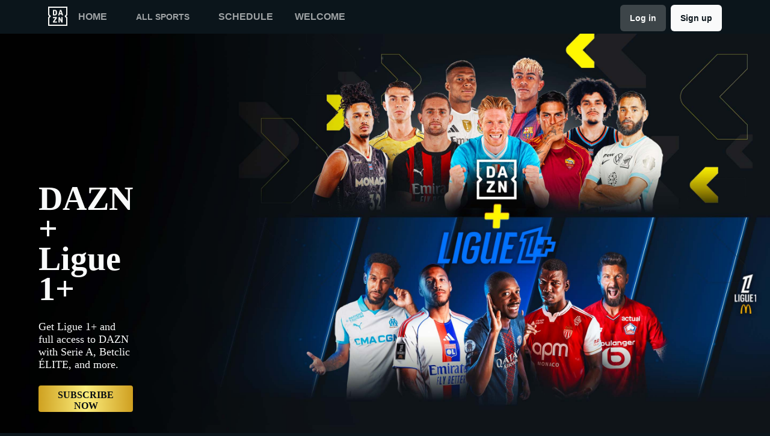

--- FILE ---
content_type: text/html
request_url: https://www.dazn.com/en-FR/home
body_size: 59719
content:
<!DOCTYPE html><html lang="en"><head><meta data-react-helmet="true" http-equiv="Content-Type" content="text/html; charset=utf-8"><meta data-react-helmet="true" http-equiv="Content-Type" content="text/html; charset=ISO-8859-1"><meta data-react-helmet="true" name="referrer" content="no-referrer-when-downgrade"><meta data-react-helmet="true" name="viewport" content="width=device-width,initial-scale=1"><meta data-react-helmet="true" http-equiv="X-UA-Compatible" content="ie=edge"><meta data-react-helmet="true" name="geo.region" content="fr"><meta data-react-helmet="true" name="twitter:site" content="@dazn"><meta data-react-helmet="true" name="twitter:card" content="https://d1sgwhnao7452x.cloudfront.net/dazn-og.jpg&amp;quality=50"><meta data-react-helmet="true" name="twitter:image" content="https://d1sgwhnao7452x.cloudfront.net/dazn-og.jpg&amp;quality=50"><meta data-react-helmet="true" property="og:site_name" content="DAZN"><meta data-react-helmet="true" property="og:type" content="website"><meta data-react-helmet="true" property="og:locale" content="en"><meta data-react-helmet="true" property="og:image" content="https://d1sgwhnao7452x.cloudfront.net/dazn-og.jpg&amp;quality=50"><meta data-react-helmet="true" property="og:image:width" content="1024"><meta data-react-helmet="true" property="og:image:height" content="600"><meta data-react-helmet="true" property="og:title" content="Explore DAZN | DAZN France"><meta data-react-helmet="true" name="twitter:title" content="Explore DAZN | DAZN France"><meta data-react-helmet="true" name="description" content="Find out what&#x27;s available in France. DAZN is the world&#x27;s first truly dedicated live sports streaming service."><meta data-react-helmet="true" property="og:description" content="Find out what&#x27;s available in France. DAZN is the world&#x27;s first truly dedicated live sports streaming service."><meta data-react-helmet="true" name="twitter:description" content="Find out what&#x27;s available in France. DAZN is the world&#x27;s first truly dedicated live sports streaming service."><meta data-react-helmet="true" name="twitter:url" content="https://www.dazn.com/en-FR/home"><meta data-react-helmet="true" property="og:url" content="https://www.dazn.com/en-FR/home"><link data-react-helmet="true" rel="shortcut icon" href="https://www.dazn.com/dazn2-assets/icons-67b32493781e1dc10293537faa572396/favicon.ico" type="image/ico"><link data-react-helmet="true" rel="canonical" href="https://www.dazn.com/en-FR/home"><title data-react-helmet="true">Explore DAZN | DAZN France</title><script data-react-helmet="true" type="application/ld+json">{"@context":"http://schema.org","@type":"Organization","name":"DAZN Group","url":"https://www.dazn.com","logo":"https://www.dazn.com/icons/android-chrome-512x512.png","sameAs":["https://www.daznbet.es","https://twitter.com/dazngroup","https://www.instagram.com/dazngroup/","https://www.youtube.com/c/daznboxing","https://www.linkedin.com/company/dazn/","https://uk.daznbet.com","https://business.dazn.com","https://dazngroup.com"]}</script><style>a,abbr,acronym,address,applet,article,aside,audio,b,big,blockquote,body,canvas,caption,center,cite,code,dd,del,details,dfn,div,dl,dt,em,embed,fieldset,figcaption,figure,footer,form,h1,h2,h3,h4,h5,h6,header,hgroup,html,i,iframe,img,ins,kbd,label,legend,li,mark,menu,nav,object,ol,output,p,pre,q,ruby,s,samp,section,small,span,strike,strong,sub,summary,sup,table,tbody,td,tfoot,th,thead,time,tr,tt,u,ul,var,video{margin:0;padding:0;border:0;font-size:100%;font:inherit;vertical-align:baseline}article,aside,details,figcaption,figure,footer,header,hgroup,menu,nav,section{display:block}body{line-height:1}ol,ul{list-style:none}blockquote,q{quotes:none}blockquote:after,blockquote:before,q:after,q:before{content:'';content:none}table{border-collapse:collapse;border-spacing:0}a{text-decoration:none;color:inherit}@font-face{font-family:DAZNTrim;font-weight:400;font-style:normal;src:url(https://static.dazndn.com/fonts/DAZNTrim_v2.9_normal_400.woff2) format("woff2"),url(https://static.dazndn.com/fonts/DAZNTrim_v2.9_normal_400.woff) format("woff")}@font-face{font-family:DAZNTrim;font-weight:600;font-style:normal;src:url(https://static.dazndn.com/fonts/DAZNTrim_v2.9_normal_600.woff2) format("woff2"),url(https://static.dazndn.com/fonts/DAZNTrim_v2.9_normal_600.woff) format("woff")}@font-face{font-family:DAZNTrim;font-weight:800;font-style:normal;src:url(https://static.dazndn.com/fonts/DAZNTrim_v2.9_normal_800.woff2) format("woff2"),url(https://static.dazndn.com/fonts/DAZNTrim_v2.9_normal_800.woff) format("woff")}@font-face{font-family:DAZNTrim;font-weight:600;font-style:italic;src:url(https://static.dazndn.com/fonts/DAZNTrim_v2.9_italic_600.woff2) format("woff2"),url(https://static.dazndn.com/fonts/DAZNTrim_v2.9_italic_600.woff) format("woff")}@font-face{font-family:DAZNOscine;font-weight:400;font-style:normal;src:url(https://static.dazndn.com/fonts/Oscine_v2.001_normal_400.woff2) format("woff2"),url(https://static.dazndn.com/fonts/Oscine_v2.001_normal_400.woff) format("woff")}@font-face{font-family:DAZNOscine;font-weight:700;font-style:normal;src:url(https://static.dazndn.com/fonts/Oscine_v2.001_normal_700.woff2) format("woff2"),url(https://static.dazndn.com/fonts/Oscine_v2.001_normal_700.woff) format("woff")}body{background:#0c161c}pre{display:none}.header{background:rgba(12,22,28,.9);color:#fff;position:sticky;top:0;z-index:80;width:100%}.header__outer-wrapper{padding-left:80px;padding-right:80px}.header__wrapper{align-items:center;display:flex;flex-direction:column;height:100px;justify-content:space-around;position:relative}@media (min-width:1024px){.header__wrapper{height:56px;flex-direction:row;justify-content:space-between}}.header__actions,.header__nav{align-items:center;display:flex;height:100%}.header__nav{flex-direction:column}@media (min-width:1024px){.header__nav{flex-direction:row}}.header__nav svg{height:32px;width:32px;padding:10px 0}@media (min-width:1024px){.header__nav svg{padding:0}}.header__nav-links{color:#9ea2a4;height:100%;display:flex;align-items:center;text-transform:uppercase}@media (max-width:1023px){.header__nav-links{display:none}}.header__nav-links>li{display:inline-block;height:100%;display:flex;align-items:center;font-family:DAZNTrim,DAZNRgNow,'Helvetica Neue',Helvetica,Arial,sans-serif;font-size:14px;font-weight:600;padding:0 12px}@media (min-width:1024px){.header__nav-links>li{font-size:16px;padding:0 18px}}.header__nav-links>li:last-child{display:none}@media (min-width:1024px){.header__nav-links>li:last-child{display:flex;padding-right:0}}.header__nav-links>li a:hover{color:#fff}.header__nav-links>li--selected{color:#fff;border-bottom:2px solid #f8fc00}.header__actions{display:none}@media (min-width:1024px){.header__actions{display:flex}}.header__actions button{margin-right:10px}.header__actions button:last-child{margin:0}.signin{margin-right:0;margin-top:4px;font-family:Oscine,AxisSTD,"Helvetica Neue",helvetica,arial,sans-serif;border-radius:6px!important;padding:4px 16px!important;width:fit-content;min-height:36px;font-weight:700;line-height:16px;font-size:14px;text-align:center;display:inline-flex;align-items:center;gap:8px;background-color:#3d4549;color:#f9fafa;border:none!important;pointer-events:all}&:hover::before{opacity:0}&:hover{opacity:.9}&:hover::before{opacity:0}&:hover{opacity:.9}@media (min-width:1024px){.header__actions{display:flex}}.header__button{font-family:Oscine,AxisSTD,"Helvetica Neue",helvetica,arial,sans-serif;border-radius:6px;padding:4px 16px;width:fit-content;min-height:36px;font-weight:700;line-height:16px;font-size:14px;text-align:center;display:inline-flex;align-items:center;gap:8px;border:none!important;pointer-events:all;margin-top:4px;transition:opacity .2s ease-in-out}&:hover{opacity:.9}&:hover::before{opacity:0}.signup{font-family:Oscine,AxisSTD,"Helvetica Neue",helvetica,arial,sans-serif;background-color:#f9fafa;color:#0c161c;border-radius:6px;margin-left:8px}@media (max-width:1023px){.signup{padding:10px 16px;margin-left:0;margin-right:8px}}.signin:hover{transform:scale(1.05)}.header__mobile{display:block;position:absolute;top:0;width:100%;z-index:100}@media (min-width:1024px){.header__mobile{display:none}}.header__mobile-wrapper{background:#252d32;min-height:100svh;padding:20px;padding-right:0;position:absolute;width:95%;overflow:auto;top:0}.header__mobile-wrapper li a{color:#fff}.header__mobile-wrapper li a:hover{text-decoration:underline}.header #header__mobile-popout{display:none}.header #header__mobile-popout:checked+label ul{display:block}.header #header__mobile-popout:checked+label li{color:#9ea2a4;font-family:DAZNTrim,DAZNRgNow,'Helvetica Neue',Helvetica,Arial,sans-serif;font-size:16px;font-weight:400;padding:16px 0}.header label[for=header__mobile-popout]{display:block;margin-top:10px}.header label[for=header__mobile-popout] span{cursor:pointer;padding:10px}@media (max-width:1023px){.header label[for=header__mobile-popout] span{padding:0}}.header label[for=header__mobile-popout] svg{fill:#fff;height:26px;width:26px}.header label[for=header__mobile-popout] ul{display:none}.header__mobile-button{color:#fff;cursor:pointer;background-color:#3d454b;border:0;font-family:DAZNTrim,DAZNRgNow,'Helvetica Neue',Helvetica,Arial,sans-serif;font-size:14px;font-weight:700;text-transform:uppercase;height:48px;width:100%;margin:0;display:flex;justify-content:center;align-items:center}.header__mobile-button--yellow{color:#0c161c;background:#f8fc00;margin-bottom:30px}.header-nav__header-nav-dropdown-container___exXHh input[type=checkbox]{display:none}.header-nav__header-nav-dropdown-container___exXHh label{display:inline-flex;align-items:center;cursor:pointer;position:relative;font-family:DAZNTrim,DAZNRgNow,'Helvetica Neue',Helvetica,Arial,sans-serif;font-size:14px;font-weight:600;text-transform:uppercase;padding:0 12px;color:#9ea2a4;transition:color .2s ease-in-out}@media (max-width:1023px){.header-nav__header-nav-dropdown-container___exXHh label{position:unset;padding:0}}.header-nav__header-nav-dropdown-container___exXHh label:focus,.header-nav__header-nav-dropdown-container___exXHh label:hover{color:#fff}.sports-menu__sports-dropdown___3Fc2Y{display:none}.header-nav__header-nav-dropdown-container___exXHh input[type=checkbox]:checked+label .sports-menu__sports-dropdown___3Fc2Y{display:block}.sports-menu__sports-dropdown___3Fc2Y.sports-menu__dropdown-open___1VuEx{background-color:#0c161c;border-radius:8px;position:absolute;left:0;top:100%;margin-top:8px;padding:20px;min-width:700px;box-shadow:0 4px 12px rgba(0,0,0,.4);z-index:999}@media (max-width:1023px){.sports-menu__sports-dropdown___3Fc2Y.sports-menu__dropdown-open___1VuEx{top:0;min-width:90%;height:100svh;overflow:auto}}.sports-menu__sports-dropdown-inner___2bqzc{display:flex;flex-direction:row;gap:40px}@media (max-width:1023px){.sports-menu__sports-dropdown-inner___2bqzc{flex-direction:column;gap:10px}}.sports-menu__quick-links-menu___VsLxL{flex:0 0 180px}.sports-menu__quick-links-menu___VsLxL h4.sports-menu__title___1jrjr{color:#fff;font-size:16px;font-weight:600;margin-bottom:15px}.sports-menu__quick-links-menu___VsLxL ul{list-style:none;margin:0;padding:0;display:flex;flex-direction:column;gap:10px}.sports-menu__quick-links-menu___VsLxL li{display:flex;align-items:center;color:#d1d5db;font-size:14px;transition:color .2s ease-in-out}.sports-menu__quick-links-menu___VsLxL li:hover{color:#fff}.sports-menu__quick-links-menu___VsLxL img{width:18px;height:18px;margin-right:8px}.sports-menu__sports-menu___1tOu2{flex:1}.sports-menu__sports-menu___1tOu2 h4.sports-menu__title___1jrjr{color:#fff;font-size:16px;font-weight:600;margin-bottom:15px}.sports-menu__sports-menu___1tOu2 ul{list-style:none;margin:0;padding:0;display:grid;grid-template-columns:repeat(2,minmax(150px,1fr));gap:12px 24px}.sports-menu__sports-menu___1tOu2 li{display:flex;align-items:center;color:#d1d5db;font-size:14px;transition:color .2s ease-in-out}.sports-menu__sports-menu___1tOu2 li:hover{color:#fff}.sports-menu__sports-menu___1tOu2 img{width:18px;height:18px;margin-right:8px}.marketing-banner{min-height:509px;overflow:hidden;position:relative;display:flex;align-items:flex-end;padding-top:100px;padding-left:64px;padding-bottom:108px;height:100%}@media screen and (width >= 600px) and (width <= 1024px){.marketing-banner{min-height:680px;padding-inline:16px;padding-bottom:36px}}@media (width < 600px){.marketing-banner{padding-inline:0;justify-content:flex-end;align-items:center;flex-direction:column;padding-bottom:12px}}@media screen and (width >= 1960px){.marketing-banner{min-height:700px}}.marketing-banner-rtl{padding-left:unset;padding-right:64px}@media screen and (width >= 600px) and (width <= 1024px){.marketing-banner-rtl{padding-inline:16px}}@media (width < 600px){.marketing-banner-rtl{padding-inline:0}}.isTrailer{padding-top:100px;min-height:640px}.marketing-banner-background>div{height:100%}.marketing-banner-background [data-test-id=IMAGE_WRAPPER]{background-position:center;background-size:unset}.marketing-banner-background{position:absolute;right:0;top:0;width:100%;z-index:1;height:100%;max-height:100%}.marketing-banner-background video{min-width:100%;height:640px;object-fit:fill}@media (--breakpoint-768) and (--breakpoint-down-width-1024){.marketing-banner-background img{object-position:center}}.wrapper{height:100%;left:0;position:absolute;width:100%;background-color:#242d33;background-position:top;background-repeat:no-repeat;background-size:contain;top:0}.marketing-banner-metadata{box-sizing:content-box;position:relative;z-index:2;max-width:310px}@media (--breakpoint-1024){.marketing-banner-metadata{width:100%;max-width:100%}}@media (--breakpoint-1440){.marketing-banner-metadata{display:block;text-align:left;width:100%;margin-left:34px}}@media screen and (width >= 600px) and (width <= 1024px){.marketing-banner-metadata{display:flex;width:100%;max-width:100%;justify-content:space-between}}@media (--breakpoint-1440){.marketing-banner-metadata-rtl{text-align:right}}.event-banner-metadata{padding:24px}@media (max-width:767px){.event-banner-metadata{padding:40px}}@media (min-width:768px) and (max-width:1440px){.event-banner-metadata{padding:64px}}.nfl-game-pass{height:41px;width:200px;margin-bottom:16px}@media (max-width:767px){.marketing-banner-metadata.is-japanese{max-width:700px;width:100%}.marketing-banner-metadata.is-japanese .signout-button{height:40px;line-height:38px;display:inline-block}}@media (min-width:1920px){.marketing-banner-metadata.is-japanese{max-width:800px}}@media (--breakpoint-1024){.marketing-banner-metadata-left{max-width:652px;width:100%}}@media screen and (width >= 600px) and (width <= 1024px){.marketing-banner-metadata-left{padding-bottom:49px;max-width:363px}}.title{color:#f9fafa;font-family:DAZNTrim;font-size:56px;line-height:50.4px;margin-bottom:48px;font-weight:600;transform:translateY(40px);transition:all .5s ease;transition-delay:50ms}@media screen and (width >= 600px) and (width <= 1024px){.title{font-size:48px;margin-bottom:24px}}@media (width < 600px){.title{font-size:32px;line-height:30px;text-align:center;margin-bottom:12px}}.subtitle{display:flex}@media (width < 600px){.subtitle{justify-content:center}}.subtitle h1,.subtitle h4{height:32px;padding:8px 12px;justify-content:center;flex-shrink:0;background:rgba(249,250,250,.88);backdrop-filter:blur(34.79070281982422px);font-family:'Oscine, AxisSTD, "Helvetica Neue", helvetica, arial, sans-serif';color:#080e12;font-size:16px;font-style:normal;font-weight:800;line-height:normal;margin-bottom:24px;padding:8px;display:inline-flex;gap:8px;align-items:center;border-radius:4px;transform:translateY(40px);transition:all .5s ease;transition-delay:50ms}@media (width < 1024px){.subtitle h1,.subtitle h4{font-size:12px;font-weight:700;line-height:12px;padding:4px 6px;margin-bottom:12px}}@media (width < 600px){.subtitle h1,.subtitle h4{margin-bottom:16px;height:auto}}.description{color:#f9fafa;font-family:'Oscine, AxisSTD, "Helvetica Neue", helvetica, arial, sans-serif';font-size:18px;font-weight:400;line-height:normal;margin-bottom:24px;transform:translateY(20px);transition:all .5s ease;transition-delay:.1s}@media (width < 1024px){.description{font-size:16px;line-height:21px}}@media (width < 600px){.description{color:#ced0d2;font-size:14px;line-height:18px;text-align:center}}.label{margin-bottom:13px;display:flex}@media (width < 600px){.label{justify-content:center}}.label span{display:inline-block;font-family:'Oscine, AxisSTD, "Helvetica Neue", helvetica, arial, sans-serif';font-size:14px;font-weight:800;padding:5px 6px;text-transform:uppercase;transform:translateY(40px);transition:all .5s ease;transition-delay:50ms;border-radius:2px;line-height:15px;background:rgba(249,250,250,.88);color:#080e12}.disclaimer{display:block;font-size:12px;color:#ced0d2;color:#ced0d2;font-family:'DAZNTrim, AxisSTD, "Helvetica Neue", helvetica, arial, sans-serif';font-weight:400;margin-top:16px}.actions{transform:translateY(20px);transition:all .5s ease;transition-delay:.15s;display:flex;width:100%;gap:14px;justify-content:flex-start;align-items:center}@media (width <= 1024px){.actions{flex-direction:column;gap:16px;justify-content:flex-end;align-items:flex-end;width:unset}}@media (width < 600px){.actions{gap:12px;align-items:center}}.actions button{min-width:150px;border-radius:4px;padding:6.528px 13.056px;cursor:pointer;font-family:DAZNTrim;font-size:16px;height:44px;font-weight:700;text-align:center;text-transform:uppercase;border:none;background-color:transparent}.actions .with-icon{display:flex;align-items:center;gap:12px}@media (--breakpoint-mobile-only){.actions .with-icon{gap:6.53px}}.actions .primary{background:linear-gradient(90.01deg,#cfa120,#fbed7d,#cf9f20 99.98%);color:#080e12}.actions .secondary{background-color:#f9fafa;color:#000}.actions .tertiary{background-color:#d12424;color:#fff}.actions .quaternary{background-color:#f7ff1a;color:#0c161c}.actions .default{background:0 0;color:#f9fafa}.actions .default:hover{background-color:#ffffff1a}@media (--breakpoint-1024){.actions button:nth-child(3){margin-left:auto}}p{display:block;margin-block-start:1em;margin-block-end:1em;margin-inline-start:0;margin-inline-end:0;unicode-bidi:isolate}.heading{font-family:'DAZNTrim, AxisSTD, "Helvetica Neue", helvetica, arial, sans-serif';font-size:18px;font-weight:700;line-height:24px;margin-bottom:8px;text-transform:uppercase}@media (max-width:375px){.heading{font-weight:600}}.show-logo{display:block;margin-bottom:16px;max-width:364px;width:100%}@media (max-width:1440px){.show-logo{margin-bottom:24px}}.title.is-japanese{font-family:AxisSTD,helvetica,arial,sans-serif;font-size:26px;line-height:120%}@media (max-width:767px){.title.is-japanese{font-size:36px;line-height:120%;max-width:520px}}@media (max-width:1440px){.title.is-japanese{font-size:42px;max-width:100%}}@media (max-width:1920px){.title.is-japanese{font-size:56px}}.show-subtitle{align-items:center;display:flex;font-family:'DAZNTrim, AxisSTD, "Helvetica Neue", helvetica, arial, sans-serif';font-size:14px;font-weight:700;margin-bottom:8px}.age-restriction-image{display:inline-block;height:24px;margin-left:8px;width:24px}.subscription-label{background-color:#f9fafa;color:#0c161c;display:inline-block;font-family:'DAZNTrim, AxisSTD, "Helvetica Neue", helvetica, arial, sans-serif';font-size:14px;font-weight:700;margin-bottom:24px;padding:4px 6px;text-transform:uppercase}.offer-text{color:#fff;display:block;font-family:'DAZNTrim, AxisSTD, "Helvetica Neue", helvetica, arial, sans-serif';font-size:16px;font-weight:700;margin-bottom:16px;max-width:80%}@media (max-width:1920px){.offer-text{max-width:100%}}.price{color:#fff;display:block;font-family:DAZNTrimCondensed;font-size:48px;margin-bottom:16px}.tier-logos{display:flex;margin-top:24px;flex-wrap:wrap;align-content:center;align-items:center;justify-content:center}@media (min-width:410px){.tier-logos{justify-content:start}}@media (--breakpoint-1024){.tier-logos{min-width:800px}}@media (--breakpoint-1440){.tier-logos{min-width:1024px}}.tier-logos img{margin-right:8px;margin-bottom:8px;width:80px;height:80px}.plus-more{display:flex;height:80px;width:80px;padding:8px;border:2px solid #fff;align-content:center;justify-content:center;align-items:center;font-weight:600;font-size:16px;margin-right:8px;margin-bottom:8px}.postDisclaimer{margin-top:0}.logo{margin-bottom:8px}.preFormatText{white-space:pre-wrap}h4{display:block;margin-block-start:1.33em;margin-block-end:1.33em;margin-inline-start:0;margin-inline-end:0;font-weight:700;unicode-bidi:isolate}.badge-label{border-radius:2px;background-color:#d12424;font-size:14px;font-style:normal;font-weight:800;line-height:15px;text-transform:uppercase;height:24px;padding:5px 6px 6px;color:#f9fafa;text-align:center;display:flex}.price-badge{margin-bottom:16px;display:flex;align-items:flex-start;flex-direction:row}.image{-o-object-fit:cover;object-fit:cover;-o-object-position:0 0;object-position:0 0;right:0;height:100%;left:0;position:absolute;width:100%}.img{overflow-clip-margin:content-box;overflow:clip}.standard-rail{padding:30px 10px;max-width:1800px;margin:0 auto}.standard-rail h2{color:#fff;font-family:DAZNTrim,DAZNRgNow,'Helvetica Neue',Helvetica,Arial,sans-serif;font-size:18px;font-weight:600;margin-bottom:10px}.standard-rail__wrapper{display:flex;flex-direction:row;overflow-y:hidden;overflow-y:hidden}.standard-rail__wrapper a{transition:all .2s ease-in-out}.standard-rail__wrapper a:hover{transform:scale(1.03)}@media (min-width:480px){.standard-rail__wrapper{display:flex;column-gap:15px;overflow-x:auto;overflow-y:hidden}}@media (min-width:768px){.standard-rail__wrapper{grid-template-columns:repeat(3,1fr)}}@media (min-width:1224px){.standard-rail__wrapper{grid-template-columns:repeat(4,1fr)}}@media (min-width:1800px){.standard-rail__wrapper{grid-template-columns:repeat(5,1fr)}}.standard-rail__item{background-position:center;background-repeat:no-repeat;background-size:cover;background-color:#3d454b;display:flex;align-items:flex-end;min-height:190px;min-width:350px;width:100%;margin-bottom:10px}.standard-rail__item-content{display:flex;flex-direction:column;color:#fff;text-shadow:0 1px 1px rgba(0,0,0,.7);font-family:DAZNTrim,DAZNRgNow,'Helvetica Neue',Helvetica,Arial,sans-serif;font-size:15px;font-weight:700;padding:20px;width:100%}.standard-rail__item-content--sub{font-family:DAZNOscine,Oscine,DAZNRgNow,'Helvetica Neue',Helvetica,Arial,sans-serif;font-weight:700;color:#b6b9bb;font-size:15px}.navigation-rail{padding:30px 10px;max-width:1800px;margin:0 auto}.navigation-rail h2{color:#fff;font-family:DAZNTrim,DAZNRgNow,'Helvetica Neue',Helvetica,Arial,sans-serif;font-size:18px;font-weight:600;margin-bottom:10px}.navigation-rail__wrapper{display:flex;grid-template-columns:repeat(2,1fr);column-gap:15px;flex-direction:row;overflow-y:hidden;overflow-y:hidden}@media (min-width:480px){.navigation-rail__wrapper{display:flex;grid-template-columns:repeat(3,1fr);overflow-x:auto;overflow-y:hidden}}@media (min-width:768px){.navigation-rail__wrapper{grid-template-columns:repeat(4,1fr)}}@media (min-width:1024px){.navigation-rail__wrapper{grid-template-columns:repeat(5,1fr)}}@media (min-width:1224px){.navigation-rail__wrapper{grid-template-columns:repeat(6,1fr)}}@media (min-width:1800px){.navigation-rail__wrapper{grid-template-columns:repeat(7,1fr)}}.navigation-rail__wrapper a{transition:all .2s ease-in-out}.navigation-rail__wrapper a:hover{transform:scale(1.03)}.navigation-rail__item{background-position:center;background-repeat:no-repeat;background-size:cover;background-color:#3d454b;display:flex;align-items:flex-end;height:176px;min-width:176px;border-radius:10px;width:100%;margin-bottom:10px}.navigation-rail__item-content{display:flex;flex-direction:row;color:#fff;text-shadow:0 1px 1px rgba(0,0,0,.7);font-family:DAZNTrim,DAZNRgNow,'Helvetica Neue',Helvetica,Arial,sans-serif;font-size:15px;font-weight:700;padding:20px;width:100%}.footer{font-family:DAZNTrim,DAZNRgNow,'Helvetica Neue',Helvetica,Arial,sans-serif;font-size:16px;font-weight:300;padding:15px;margin-bottom:50px}.footer a{color:#fff}.footer a:hover{text-decoration:underline}.footer hr{border-color:#9ea2a4}@media (min-width:768px){.footer li{display:inline-block;padding:0 10px}}.footer__language-desc{color:#9ea2a4}.footer__links li{color:#fff}.footer__language,.footer__links{line-height:2rem}@media (min-width:768px){.footer__language,.footer__links{max-width:730px;margin:0 auto;text-align:center}}.schedule{color:#fff}.schedule__wrapper{margin-top:20px}@media (min-width:1800px){.schedule__wrapper{margin:20px auto 0;max-width:1800px}}.schedule__date{padding:10px 20px;background:#3d4549;border-bottom:3px solid #f8fc00;margin:0 10px;max-width:300px}@media (min-width:480px){.schedule__date{max-width:260px}}.schedule__month{font-family:DAZNTrim,DAZNRgNow,'Helvetica Neue',Helvetica,Arial,sans-serif;font-weight:700;font-size:20px;text-transform:uppercase;margin-bottom:10px}.schedule__day{display:flex;justify-content:space-between;align-items:center}.schedule__day span{font-family:DAZNTrim,DAZNRgNow,'Helvetica Neue',Helvetica,Arial,sans-serif}.schedule__day span:first-child{font-weight:700;font-size:32px}.schedule__day span:nth-child(2){font-size:16px;font-weight:500;text-transform:uppercase}.hero{position:relative;max-width:1800px;margin:0 auto;text-align:center;display:flex;justify-content:flex-end;flex-direction:column;max-height:calc(100vh - 104px);min-height:550px}@media (min-width:600px){.hero{padding-left:80px;text-align:left;justify-content:center;min-height:560px}}.hero__content{max-width:100%;z-index:2;display:flex;flex-direction:column;color:#f9fafa;padding:30px 30px 40px}@media (min-width:600px){.hero__content{max-width:75%}}@media (min-width:1200px){.hero__content{max-width:700px}}.hero__content-title{font-family:DAZNTrim,DAZNRgNow,'Helvetica Neue',Helvetica,Arial,sans-serif;font-weight:400;line-height:1.4rem;font-style:italic}.hero__heading{font-size:24px;line-height:1.4em;max-width:700px}@media (min-width:600px){.hero__heading{font-size:32px}}@media (min-width:1200px){.hero__heading{font-size:42px}}.hero__content-subtitle{font-family:DAZNTrim,AxisSTD,'Helvetica Neue',helvetica,arial,sans-serif;font-weight:400}.hero__content-text{font-family:DAZNTrim,DAZNRgNow,'Helvetica Neue',Helvetica,Arial,sans-serif;font-size:14px;font-weight:400;margin:8px 0 0;line-height:1.4em;max-width:700px}@media (min-width:600px){.hero__content-text{font-size:18px}}.hero__content_buttons{display:flex;margin-top:8px;margin-bottom:4px;flex-flow:column nowrap}@media (min-width:600px){.hero__content_buttons{flex-flow:row nowrap;margin-bottom:8px}}.hero__button{color:#fff;cursor:pointer;background-color:#3d454b;border:0;font-family:DAZNTrim,DAZNRgNow,'Helvetica Neue',Helvetica,Arial,sans-serif;font-size:14px;font-weight:600;text-transform:uppercase;line-height:40px;padding:6px 32px;margin:4px 0;transition:background-color .2s ease-in-out;display:flex;justify-content:center;align-items:center}@media (min-width:600px){.hero__button{margin:16px 8px 16px 0}}.hero__button--yellow{color:#0c161c;background:#f8fc00}.hero__button--yellow:hover{background-color:#dee517}.hero__button--grey{color:#f9fafa;background:#3d4549}.hero__image_wrapper{top:0;right:0;width:100%;height:50%;position:absolute}@media (min-width:600px){.hero__image_wrapper{width:60%;height:100%}}.hero__image{object-fit:cover;width:100%;height:100%}@media (min-width:600px){.hero__image_wrapper:before{height:100%;width:30%;background:linear-gradient(90deg,#0c161c 0,rgba(12,22,28,0) 100%);position:absolute;z-index:1;content:''}}.hero__image_wrapper:after{height:50%;width:100%;background:linear-gradient(rgba(12,22,28,0) 0,#0c161c 100%);position:absolute;z-index:1;content:'';bottom:-1px;left:0}.promo-rail{padding:30px 10px;max-width:1800px;margin:0 auto}.promo-rail h2{color:#fff;font-family:DAZNTrim,DAZNRgNow,'Helvetica Neue',Helvetica,Arial,sans-serif;font-size:18px;font-weight:600;margin-bottom:10px}.promo-rail__wrapper{display:flex;flex-direction:row;overflow-y:hidden;overflow-y:hidden}.promo-rail__wrapper a{transition:all .2s ease-in-out}.promo-rail__wrapper a:hover{transform:scale(1.03)}@media (min-width:768px){.promo-rail__wrapper{display:flex;grid-template-columns:repeat(2,1fr);column-gap:15px;overflow-x:auto;overflow-y:hidden}}@media (min-width:1224px){.promo-rail__wrapper{grid-template-columns:repeat(3,1fr)}}@media (min-width:1800px){.promo-rail__wrapper{grid-template-columns:repeat(4,1fr)}}.promo-rail__item{background-position:initial;background-repeat:no-repeat;background-size:cover;background-color:#3d454b;min-height:190px;width:100%;margin-bottom:10px}</style></head><body><div id="app"><div class="header" data-testid="header"><div class="header__mobile" data-testid="header__mobile"><input type="checkbox" id="header__mobile-popout"><label for="header__mobile-popout"><span><svg xmlns="http://www.w3.org/2000/svg" viewBox="0 0 40 40"><path d="M4,10h24c1.104,0,2-0.896,2-2s-0.896-2-2-2H4C2.896,6,2,6.896,2,8S2.896,10,4,10z M28,14H4c-1.104,0-2,0.896-2,2  s0.896,2,2,2h24c1.104,0,2-0.896,2-2S29.104,14,28,14z M28,22H4c-1.104,0-2,0.896-2,2s0.896,2,2,2h24c1.104,0,2-0.896,2-2  S29.104,22,28,22z"></path></svg></span><ul class="header__mobile-wrapper"><li class="header-nav__header-icon-close___39XdN"><svg data-test-id="SVG_ICON" viewBox="0 0 14 14"><path id="icon" fill-rule="evenodd" clip-rule="evenodd" d="M13.7091 1.71004L12.2891 0.290039L6.99906 5.59004L1.70906 0.290039L0.289062 1.71004L5.58906 7.00004L0.289062 12.29L1.70906 13.71L6.99906 8.41004L12.2891 13.71L13.7091 12.29L8.40906 7.00004L13.7091 1.71004Z" fill="#F9FAFA"></path></svg></li><li><a href="https://www.dazn.com/en-FR/home">Home</a></li><li><div class="header-nav__header-nav-dropdown-container___exXHh"><input type="checkbox" id="header__nav-sports-dropdown-mobile" data-testid="header__sports-dropdown"><label for="header__nav-sports-dropdown-mobile"><span>All sports</span><div role="menu" aria-hidden="false" class="sports-menu__sports-dropdown___3Fc2Y sports-menu__dropdown-open___1VuEx"><div class="sports-menu__sports-dropdown-inner___2bqzc"><svg data-test-id="SVG_ICON" viewBox="0 0 14 14"><path id="icon" fill-rule="evenodd" clip-rule="evenodd" d="M13.7091 1.71004L12.2891 0.290039L6.99906 5.59004L1.70906 0.290039L0.289062 1.71004L5.58906 7.00004L0.289062 12.29L1.70906 13.71L6.99906 8.41004L12.2891 13.71L13.7091 12.29L8.40906 7.00004L13.7091 1.71004Z" fill="#F9FAFA"></path></svg><div class="sports-menu__quick-links-menu___VsLxL"><h4 class="sports-menu__title___1jrjr">Quick links</h4><ul><li class=""><a href="/en-FR/competition/Competition:dm5ka0os1e3dxcp3vh05kmp33"><img src="https://image.discovery.indazn.com/jp/v4/onboarding-images/none/sn_dm5ka0os1e3dxcp3vh05kmp33/fill/center/top/none/100/0/0/png/image/17" alt="icon"><span>Ligue 1+</span></a></li><li class=""><a href="/en-FR/competition/Competition:1r097lpxe0xn03ihb7wi98kao"><img src="https://image.discovery.indazn.com/jp/v4/onboarding-images/none/sn_1r097lpxe0xn03ihb7wi98kao/fill/center/top/none/100/0/0/png/image/17" alt="icon"><span>Serie A Enilive</span></a></li><li class=""><a href="/en-FR/competition/Competition:7cgvnfocmjdg2yy8znp9235uk"><img src="https://image.discovery.indazn.com/jp/v4/onboarding-images/none/sn_7cgvnfocmjdg2yy8znp9235uk/fill/center/top/none/100/0/0/png/image/17" alt="icon"><span>Betclic ÉLITE</span></a></li><li class=""><a href="/en-FR/competition/Competition:wy3kluvb4efae1of0d8146c1"><img src="https://image.discovery.indazn.com/jp/v4/onboarding-images/none/sn_wy3kluvb4efae1of0d8146c1/fill/center/top/none/100/0/0/png/image/17" alt="icon"><span>NFL Game Pass</span></a></li><li class=""><a href="/en-FR/competition/Competition:1pgs17mufaau7ayep4xtbas9x"><img src="https://image.discovery.indazn.com/jp/v4/onboarding-images/none/sn_1pgs17mufaau7ayep4xtbas9x/fill/center/top/none/100/0/0/png/image/17" alt="icon"><span>NHL.TV</span></a></li><li class=""><a href="/en-FR/competition/Competition:56di5k8mh8iy80v12b5x7jokm"><img src="https://image.discovery.indazn.com/jp/v4/onboarding-images/none/sn_56di5k8mh8iy80v12b5x7jokm/fill/center/top/none/100/0/0/png/image/17" alt="icon"><span>Freemium</span></a></li></ul></div><div class="sports-menu__sports-menu___1tOu2"><h4 class="sports-menu__title___1jrjr">All sports</h4><ul><li class=""><a href="/en-FR/sport/Sport:9kn3pow0we2r8hna2p0k4m2ff"><img src="https://image.discovery.indazn.com/jp/v4/onboarding-images/none/9kn3pow0we2r8hna2p0k4m2ff/fill/center/top/none/100/0/0/png/image/17" alt="icon"><span>Live TV</span></a></li><li class=""><a href="/en-FR/sport/Sport:480inac3luslpgfy8cjfxdfkz"><img src="https://image.discovery.indazn.com/jp/v4/onboarding-images/none/480inac3luslpgfy8cjfxdfkz/fill/center/top/none/100/0/0/png/image/17" alt="icon"><span>BKFC</span></a></li><li class=""><a href="/en-FR/sport/Sport:289u5typ3vp4ifwh5thalohmq"><img src="https://image.discovery.indazn.com/jp/v4/onboarding-images/none/289u5typ3vp4ifwh5thalohmq/fill/center/top/none/100/0/0/png/image/17" alt="icon"><span>Football</span></a></li><li class=""><a href="/en-FR/competition/Competition:bwowjwcssos25g6yp5i7hgl6t"><img src="https://image.discovery.indazn.com/jp/v4/onboarding-images/none/bwowjwcssos25g6yp5i7hgl6t/fill/center/top/none/100/0/0/png/image/17" alt="icon"><span>Courtside 1891</span></a></li><li class=""><a href="/en-FR/sport/Sport:ayp4nebmprfbvzdsisazcw74y"><img src="https://image.discovery.indazn.com/jp/v4/onboarding-images/none/ayp4nebmprfbvzdsisazcw74y/fill/center/top/none/100/0/0/png/image/17" alt="icon"><span>Basketball</span></a></li><li class=""><a href="/en-FR/sport/Sport:2n04ntth4y3591y4sh02i8q3n"><img src="https://image.discovery.indazn.com/jp/v4/onboarding-images/none/2n04ntth4y3591y4sh02i8q3n/fill/center/top/none/100/0/0/png/image/17" alt="icon"><span>Extreme Sports</span></a></li><li class=""><a href="/en-FR/sport/Sport:2x2oqzx60orpoeugkd754ga17"><img src="https://image.discovery.indazn.com/jp/v4/onboarding-images/none/2x2oqzx60orpoeugkd754ga17/fill/center/top/none/100/0/0/png/image/17" alt="icon"><span>Boxing</span></a></li><li class=""><a href="/en-FR/sport/Sport:2pk0vbfiff8pj5qm1od4a44sp"><img src="https://image.discovery.indazn.com/jp/v4/onboarding-images/none/2pk0vbfiff8pj5qm1od4a44sp/fill/center/top/none/100/0/0/png/image/17" alt="icon"><span>Triathlon</span></a></li><li class=""><a href="/en-FR/sport/Sport:4wu920rstf6x1kx2h0171qf3n"><img src="https://image.discovery.indazn.com/jp/v4/onboarding-images/none/4wu920rstf6x1kx2h0171qf3n/fill/center/top/none/100/0/0/png/image/17" alt="icon"><span>Golf</span></a></li><li class=""><a href="/en-FR/sport/Sport:8e3wn0w02lghre5k1hdokb6q9"><img src="https://image.discovery.indazn.com/jp/v4/onboarding-images/none/8e3wn0w02lghre5k1hdokb6q9/fill/center/top/none/100/0/0/png/image/17" alt="icon"><span>Volleyball</span></a></li><li class=""><a href="/en-FR/sport/Sport:53wethrd3bk01jif9w7xvong6"><img src="https://image.discovery.indazn.com/jp/v4/onboarding-images/none/53wethrd3bk01jif9w7xvong6/fill/center/top/none/100/0/0/png/image/17" alt="icon"><span>MMA</span></a></li><li class=""><a href="/en-FR/sport/Sport:9ita1e50vxttzd1xll3iyaulu"><img src="https://image.discovery.indazn.com/jp/v4/onboarding-images/none/9ita1e50vxttzd1xll3iyaulu/fill/center/top/none/100/0/0/png/image/17" alt="icon"><span>American Football</span></a></li><li class=""><a href="/en-FR/sport/Sport:2vdee2dgp7oubyjwoyxp9v4k2"><img src="https://image.discovery.indazn.com/jp/v4/onboarding-images/none/2vdee2dgp7oubyjwoyxp9v4k2/fill/center/top/none/100/0/0/png/image/17" alt="icon"><span>Chess</span></a></li><li class=""><a href="/en-FR/competition/Competition:3kdt7pz8ddjgw98lm68b0kchd"><img src="https://image.discovery.indazn.com/jp/v4/onboarding-images/none/3kdt7pz8ddjgw98lm68b0kchd/fill/center/top/none/100/0/0/png/image/17" alt="icon"><span>Women&#x27;s Sports</span></a></li><li class=""><a href="/en-FR/sport/Sport:133bpwlb1r12vgyqtkruxq0z7"><img src="https://image.discovery.indazn.com/jp/v4/onboarding-images/none/133bpwlb1r12vgyqtkruxq0z7/fill/center/top/none/100/0/0/png/image/17" alt="icon"><span>Motorsport</span></a></li><li class=""><a href="/en-FR/competition/Competition:b5udgm9vakjqz8dcmy5b2g0xt"><img src="https://image.discovery.indazn.com/jp/v4/onboarding-images/none/b5udgm9vakjqz8dcmy5b2g0xt/fill/center/top/none/100/0/0/png/image/17" alt="icon"><span>Enterprise National League</span></a></li><li class=""><a href="/en-FR/sport/Sport:draop30arq929xdnkd6e1kdcj"><img src="https://image.discovery.indazn.com/jp/v4/onboarding-images/none/draop30arq929xdnkd6e1kdcj/fill/center/top/none/100/0/0/png/image/17" alt="icon"><span>Padel</span></a></li><li class=""><a href="/en-FR/sport/Sport:97hvff9ri9y347k1wdtpvukzm"><img src="https://image.discovery.indazn.com/jp/v4/onboarding-images/none/97hvff9ri9y347k1wdtpvukzm/fill/center/top/none/100/0/0/png/image/17" alt="icon"><span>Horse Racing</span></a></li><li class=""><a href="/en-FR/sport/Sport:3ibhfhu5sk7bs5b4tdma08qvs"><img src="https://image.discovery.indazn.com/jp/v4/onboarding-images/none/3ibhfhu5sk7bs5b4tdma08qvs/fill/center/top/none/100/0/0/png/image/17" alt="icon"><span>Multisport</span></a></li><li class=""><a href="/en-FR/sport/Sport:73oujdmc9za6tt5gy4rr02n1p"><img src="https://image.discovery.indazn.com/jp/v4/onboarding-images/none/73oujdmc9za6tt5gy4rr02n1p/fill/center/top/none/100/0/0/png/image/17" alt="icon"><span>Athletics</span></a></li><li class=""><a href="/en-FR/sport/Sport:ba0dn9becyd9v45u3g02y83yy"><img src="https://image.discovery.indazn.com/jp/v4/onboarding-images/none/ba0dn9becyd9v45u3g02y83yy/fill/center/top/none/100/0/0/png/image/17" alt="icon"><span>Powerboat Racing</span></a></li><li class=""><a href="/en-FR/sport/Sport:besn0yoabkhpu7pakyel09mq5"><img src="https://image.discovery.indazn.com/jp/v4/onboarding-images/none/besn0yoabkhpu7pakyel09mq5/fill/center/top/none/100/0/0/png/image/17" alt="icon"><span>Ice Hockey</span></a></li><li class=""><a href="/en-FR/sport/Sport:e5blmerqor2kh5cyvn6j76trz"><img src="https://image.discovery.indazn.com/jp/v4/onboarding-images/none/e5blmerqor2kh5cyvn6j76trz/fill/center/top/none/100/0/0/png/image/17" alt="icon"><span>Cycling Road</span></a></li></ul></div></div></div></label></div></li><li><a href="https://www.dazn.com/en-FR/schedule">Schedule</a></li><li><a href="https://www.dazn.com/en-FR/welcome">Welcome</a></li><div><li><a href="https://www.dazn.com/help">Help</a></li></div><li><hr></li><a href="https://www.dazn.com/account/signup" class="signup" data-testid="header__mobile__register-button">Sign up</a><a href="https://www.dazn.com/account/signin" class="signin" data-testid="header__mobile__sign-in-button">Log in</a><li><hr></li><div><li><a href="https://www.dazn.com/help/articles/imprint-fr">IMPRINT</a></li><li><a href="https://www.dazn.com/help/articles/privacy-fr">Privacy policy</a></li><li><a href="https://www.dazn.com/help/articles/terms-and-conditions-of-use-fr">Terms and Conditions</a></li></div></ul></label></div><div class="header__outer-wrapper" data-testid="header__desktop"><div class="header__wrapper"><div class="header__nav"><div class="header__nav-icon"><a href="https://www.dazn.com/en-FR/home"><svg viewBox="0 0 80 80" xmlns="http://www.w3.org/2000/svg"><path d="M49.2 27.6l2.6-8.6 2.7 8.6h-5.3zm12.9 7.6l-6.8-20.4c-.1-.5-.3-.8-.5-1l-1-.1h-3.7c-.4 0-.7 0-.9.2-.2.2-.4.4-.5.9l-6.8 20.4-.1.6c0 .5.3.8.9.8H46l.4-.2.2-.4.3-.7 1-3.5h7.7l1.1 3.5c0 .3.2.5.3.7l.2.4.4.1h3.6c.6 0 .9-.2.9-.7v-.3l-.1-.3zm-3.3 8.2h-2.2c-.6 0-1 .1-1.1.3-.2.1-.3.5-.3 1v12l-6.3-12c-.3-.6-.6-1-.8-1-.2-.2-.7-.3-1.3-.3h-2c-.5 0-1 .1-1.1.3-.2.1-.3.5-.3 1V65c0 .5.1.8.3 1l1 .2H47c.5 0 .9 0 1-.2.3-.2.3-.5.3-1V52.9l6.4 12.2c.3.5.5.9.8 1 .2.2.6.2 1.3.2h2c.5 0 .9 0 1-.2.2-.2.3-.5.3-1V44.6c0-.4 0-.8-.2-1l-1.1-.2zm10.6-2L75 47v28H5V47l5.6-5.5c.8-.8.8-2.2 0-3L5 33V5h70v28l-5.6 5.5c-.8.8-.8 2.2 0 3zM80 0H0v35.4L4.6 40 0 44.6V80h80V44.6L75.4 40l4.6-4.6V0zM35.6 61.6h-9L36 48.2l.3-.5.1-.5v-2.6c0-.4 0-.8-.3-1l-1-.2H21.2c-.5 0-.8.1-1 .3l-.2 1.1v2c0 .5 0 1 .2 1.1.2.2.5.3 1 .3h8.5l-9.4 13.4c-.3.3-.4.6-.4.9V65c0 .5.1.8.3 1 .2.1.5.2 1.1.2h14.2c.5 0 .8 0 1-.2l.2-1.2v-2c0-.5-.1-.9-.3-1-.1-.2-.4-.3-1-.3zm-4.2-34.2l-.2 2.2c-.1.6-.3 1.1-.6 1.5l-1 .8a5 5 0 0 1-1.7.2h-2.6V18h2.6c1.2 0 2.1.4 2.7 1.2.5.7.8 1.9.8 3.5v4.6zm4.6-9.3a7.6 7.6 0 0 0-3.1-3.3c-1.3-.8-3-1.1-5-1.1h-6.5c-.6 0-1 0-1.1.2-.2.2-.3.5-.3 1v20.5c0 .5.1.8.3 1 .2.1.5.2 1.1.2h7.4c3.5 0 5.9-1.5 7.2-4.5l.6-2 .2-2.7V23l-.2-2.9c-.1-.7-.3-1.3-.6-2z" fill="#F8F8F5" mask="url(#mask-2)" fill-rule="nonzero"></path></svg></a></div><ul class="header__nav-links" data-testid="header__desktop__nav-links"><li><a href="https://www.dazn.com/en-FR/home">Home</a></li><li><div class="header-nav__header-nav-dropdown-container___exXHh"><input type="checkbox" id="header__nav-sports-dropdown" data-testid="header__sports-dropdown"><label for="header__nav-sports-dropdown"><span>All sports</span><div role="menu" aria-hidden="false" class="sports-menu__sports-dropdown___3Fc2Y sports-menu__dropdown-open___1VuEx"><div class="sports-menu__sports-dropdown-inner___2bqzc"><div class="sports-menu__quick-links-menu___VsLxL"><h4 class="sports-menu__title___1jrjr">Quick links</h4><ul><li class=""><a href="/en-FR/competition/Competition:dm5ka0os1e3dxcp3vh05kmp33"><img src="https://image.discovery.indazn.com/jp/v4/onboarding-images/none/sn_dm5ka0os1e3dxcp3vh05kmp33/fill/center/top/none/100/0/0/png/image/17" alt="icon"><span>Ligue 1+</span></a></li><li class=""><a href="/en-FR/competition/Competition:1r097lpxe0xn03ihb7wi98kao"><img src="https://image.discovery.indazn.com/jp/v4/onboarding-images/none/sn_1r097lpxe0xn03ihb7wi98kao/fill/center/top/none/100/0/0/png/image/17" alt="icon"><span>Serie A Enilive</span></a></li><li class=""><a href="/en-FR/competition/Competition:7cgvnfocmjdg2yy8znp9235uk"><img src="https://image.discovery.indazn.com/jp/v4/onboarding-images/none/sn_7cgvnfocmjdg2yy8znp9235uk/fill/center/top/none/100/0/0/png/image/17" alt="icon"><span>Betclic ÉLITE</span></a></li><li class=""><a href="/en-FR/competition/Competition:wy3kluvb4efae1of0d8146c1"><img src="https://image.discovery.indazn.com/jp/v4/onboarding-images/none/sn_wy3kluvb4efae1of0d8146c1/fill/center/top/none/100/0/0/png/image/17" alt="icon"><span>NFL Game Pass</span></a></li><li class=""><a href="/en-FR/competition/Competition:1pgs17mufaau7ayep4xtbas9x"><img src="https://image.discovery.indazn.com/jp/v4/onboarding-images/none/sn_1pgs17mufaau7ayep4xtbas9x/fill/center/top/none/100/0/0/png/image/17" alt="icon"><span>NHL.TV</span></a></li><li class=""><a href="/en-FR/competition/Competition:56di5k8mh8iy80v12b5x7jokm"><img src="https://image.discovery.indazn.com/jp/v4/onboarding-images/none/sn_56di5k8mh8iy80v12b5x7jokm/fill/center/top/none/100/0/0/png/image/17" alt="icon"><span>Freemium</span></a></li></ul></div><div class="sports-menu__sports-menu___1tOu2"><h4 class="sports-menu__title___1jrjr">All sports</h4><ul><li class=""><a href="/en-FR/sport/Sport:9kn3pow0we2r8hna2p0k4m2ff"><img src="https://image.discovery.indazn.com/jp/v4/onboarding-images/none/9kn3pow0we2r8hna2p0k4m2ff/fill/center/top/none/100/0/0/png/image/17" alt="icon"><span>Live TV</span></a></li><li class=""><a href="/en-FR/sport/Sport:480inac3luslpgfy8cjfxdfkz"><img src="https://image.discovery.indazn.com/jp/v4/onboarding-images/none/480inac3luslpgfy8cjfxdfkz/fill/center/top/none/100/0/0/png/image/17" alt="icon"><span>BKFC</span></a></li><li class=""><a href="/en-FR/sport/Sport:289u5typ3vp4ifwh5thalohmq"><img src="https://image.discovery.indazn.com/jp/v4/onboarding-images/none/289u5typ3vp4ifwh5thalohmq/fill/center/top/none/100/0/0/png/image/17" alt="icon"><span>Football</span></a></li><li class=""><a href="/en-FR/competition/Competition:bwowjwcssos25g6yp5i7hgl6t"><img src="https://image.discovery.indazn.com/jp/v4/onboarding-images/none/bwowjwcssos25g6yp5i7hgl6t/fill/center/top/none/100/0/0/png/image/17" alt="icon"><span>Courtside 1891</span></a></li><li class=""><a href="/en-FR/sport/Sport:ayp4nebmprfbvzdsisazcw74y"><img src="https://image.discovery.indazn.com/jp/v4/onboarding-images/none/ayp4nebmprfbvzdsisazcw74y/fill/center/top/none/100/0/0/png/image/17" alt="icon"><span>Basketball</span></a></li><li class=""><a href="/en-FR/sport/Sport:2n04ntth4y3591y4sh02i8q3n"><img src="https://image.discovery.indazn.com/jp/v4/onboarding-images/none/2n04ntth4y3591y4sh02i8q3n/fill/center/top/none/100/0/0/png/image/17" alt="icon"><span>Extreme Sports</span></a></li><li class=""><a href="/en-FR/sport/Sport:2x2oqzx60orpoeugkd754ga17"><img src="https://image.discovery.indazn.com/jp/v4/onboarding-images/none/2x2oqzx60orpoeugkd754ga17/fill/center/top/none/100/0/0/png/image/17" alt="icon"><span>Boxing</span></a></li><li class=""><a href="/en-FR/sport/Sport:2pk0vbfiff8pj5qm1od4a44sp"><img src="https://image.discovery.indazn.com/jp/v4/onboarding-images/none/2pk0vbfiff8pj5qm1od4a44sp/fill/center/top/none/100/0/0/png/image/17" alt="icon"><span>Triathlon</span></a></li><li class=""><a href="/en-FR/sport/Sport:4wu920rstf6x1kx2h0171qf3n"><img src="https://image.discovery.indazn.com/jp/v4/onboarding-images/none/4wu920rstf6x1kx2h0171qf3n/fill/center/top/none/100/0/0/png/image/17" alt="icon"><span>Golf</span></a></li><li class=""><a href="/en-FR/sport/Sport:8e3wn0w02lghre5k1hdokb6q9"><img src="https://image.discovery.indazn.com/jp/v4/onboarding-images/none/8e3wn0w02lghre5k1hdokb6q9/fill/center/top/none/100/0/0/png/image/17" alt="icon"><span>Volleyball</span></a></li><li class=""><a href="/en-FR/sport/Sport:53wethrd3bk01jif9w7xvong6"><img src="https://image.discovery.indazn.com/jp/v4/onboarding-images/none/53wethrd3bk01jif9w7xvong6/fill/center/top/none/100/0/0/png/image/17" alt="icon"><span>MMA</span></a></li><li class=""><a href="/en-FR/sport/Sport:9ita1e50vxttzd1xll3iyaulu"><img src="https://image.discovery.indazn.com/jp/v4/onboarding-images/none/9ita1e50vxttzd1xll3iyaulu/fill/center/top/none/100/0/0/png/image/17" alt="icon"><span>American Football</span></a></li><li class=""><a href="/en-FR/sport/Sport:2vdee2dgp7oubyjwoyxp9v4k2"><img src="https://image.discovery.indazn.com/jp/v4/onboarding-images/none/2vdee2dgp7oubyjwoyxp9v4k2/fill/center/top/none/100/0/0/png/image/17" alt="icon"><span>Chess</span></a></li><li class=""><a href="/en-FR/competition/Competition:3kdt7pz8ddjgw98lm68b0kchd"><img src="https://image.discovery.indazn.com/jp/v4/onboarding-images/none/3kdt7pz8ddjgw98lm68b0kchd/fill/center/top/none/100/0/0/png/image/17" alt="icon"><span>Women&#x27;s Sports</span></a></li><li class=""><a href="/en-FR/sport/Sport:133bpwlb1r12vgyqtkruxq0z7"><img src="https://image.discovery.indazn.com/jp/v4/onboarding-images/none/133bpwlb1r12vgyqtkruxq0z7/fill/center/top/none/100/0/0/png/image/17" alt="icon"><span>Motorsport</span></a></li><li class=""><a href="/en-FR/competition/Competition:b5udgm9vakjqz8dcmy5b2g0xt"><img src="https://image.discovery.indazn.com/jp/v4/onboarding-images/none/b5udgm9vakjqz8dcmy5b2g0xt/fill/center/top/none/100/0/0/png/image/17" alt="icon"><span>Enterprise National League</span></a></li><li class=""><a href="/en-FR/sport/Sport:draop30arq929xdnkd6e1kdcj"><img src="https://image.discovery.indazn.com/jp/v4/onboarding-images/none/draop30arq929xdnkd6e1kdcj/fill/center/top/none/100/0/0/png/image/17" alt="icon"><span>Padel</span></a></li><li class=""><a href="/en-FR/sport/Sport:97hvff9ri9y347k1wdtpvukzm"><img src="https://image.discovery.indazn.com/jp/v4/onboarding-images/none/97hvff9ri9y347k1wdtpvukzm/fill/center/top/none/100/0/0/png/image/17" alt="icon"><span>Horse Racing</span></a></li><li class=""><a href="/en-FR/sport/Sport:3ibhfhu5sk7bs5b4tdma08qvs"><img src="https://image.discovery.indazn.com/jp/v4/onboarding-images/none/3ibhfhu5sk7bs5b4tdma08qvs/fill/center/top/none/100/0/0/png/image/17" alt="icon"><span>Multisport</span></a></li><li class=""><a href="/en-FR/sport/Sport:73oujdmc9za6tt5gy4rr02n1p"><img src="https://image.discovery.indazn.com/jp/v4/onboarding-images/none/73oujdmc9za6tt5gy4rr02n1p/fill/center/top/none/100/0/0/png/image/17" alt="icon"><span>Athletics</span></a></li><li class=""><a href="/en-FR/sport/Sport:ba0dn9becyd9v45u3g02y83yy"><img src="https://image.discovery.indazn.com/jp/v4/onboarding-images/none/ba0dn9becyd9v45u3g02y83yy/fill/center/top/none/100/0/0/png/image/17" alt="icon"><span>Powerboat Racing</span></a></li><li class=""><a href="/en-FR/sport/Sport:besn0yoabkhpu7pakyel09mq5"><img src="https://image.discovery.indazn.com/jp/v4/onboarding-images/none/besn0yoabkhpu7pakyel09mq5/fill/center/top/none/100/0/0/png/image/17" alt="icon"><span>Ice Hockey</span></a></li><li class=""><a href="/en-FR/sport/Sport:e5blmerqor2kh5cyvn6j76trz"><img src="https://image.discovery.indazn.com/jp/v4/onboarding-images/none/e5blmerqor2kh5cyvn6j76trz/fill/center/top/none/100/0/0/png/image/17" alt="icon"><span>Cycling Road</span></a></li></ul></div></div></div></label></div></li><li><a href="https://www.dazn.com/en-FR/schedule">Schedule</a></li><li><a href="https://www.dazn.com/en-FR/welcome">Welcome</a></li></ul></div><div class="header__actions" data-testid="header__desktop__actions"><a href="https://www.dazn.com/account/signin" class="header__button signin" data-testid="header__desktop__actions__sign-in-button">Log in</a><a href="https://www.dazn.com/account/signup" class="header__button signup" data-testid="header__desktop__actions__register-button">Sign up</a></div></div></div></div><article class="marketing-banner"><div class="marketing-banner-metadata"><div class="marketing-banner-metadata-left"><div class="title"><h1 data-id="title">DAZN + Ligue 1+</h1></div><div class="description" data-id="description"><p>Get Ligue 1+ and full access to DAZN with Serie A, Betclic ÉLITE, and more.</p></div></div><div class="actions" data-id="banner-actions"><a href="/en-FR/account/content/dazn/signup" target="_self" rel="noopener noreferrer"><button class="primary"><span>Subscribe now</span></button></a></div></div><div id="datatesting">{&quot;default&quot;:&quot;https://contentful-asset-proxy.sd.indazn.com/vhp9jnid12wf/6dGponDoNRZqsVj27e52lu/f8c7ec58e6ecf733fced83fa2f196d30/04-Desktop__LRD_and_Tablet_Landscape_-16x9.jpg&quot;,&quot;mobile&quot;:&quot;https://contentful-asset-proxy.sd.indazn.com/vhp9jnid12wf/6fvtEYfRxF63JIOzpGLmXQ/f0a976eaa26ee7dfe96b86d022e6e462/01-Mobile_-5x7.jpg&quot;,&quot;tablet&quot;:&quot;https://contentful-asset-proxy.sd.indazn.com/vhp9jnid12wf/235vS0zXpEa9M1NURwQaa8/d5a330a42c2e372cf856d3244846a3fe/03-Tablet_-1x1.jpg&quot;,&quot;web&quot;:&quot;https://contentful-asset-proxy.sd.indazn.com/vhp9jnid12wf/6dGponDoNRZqsVj27e52lu/f8c7ec58e6ecf733fced83fa2f196d30/04-Desktop__LRD_and_Tablet_Landscape_-16x9.jpg&quot;}{&quot;bannerDuration&quot;:20,&quot;key&quot;:&quot;72MJBj625ibKpgyGO0VtEy&quot;,&quot;entitlementSetId&quot;:null,&quot;bannerType&quot;:&quot;Tier&quot;,&quot;adTechBannerType&quot;:&quot;Tier&quot;,&quot;title&quot;:&quot;DAZN + Ligue 1+&quot;,&quot;description&quot;:&quot;Get Ligue 1+ and full access to DAZN with Serie A, Betclic ÉLITE, and more.&quot;,&quot;label&quot;:null,&quot;showPrice&quot;:false,&quot;price&quot;:null,&quot;backgroundImage&quot;:{&quot;default&quot;:&quot;https://contentful-asset-proxy.sd.indazn.com/vhp9jnid12wf/6dGponDoNRZqsVj27e52lu/f8c7ec58e6ecf733fced83fa2f196d30/04-Desktop__LRD_and_Tablet_Landscape_-16x9.jpg&quot;,&quot;mobile&quot;:&quot;https://contentful-asset-proxy.sd.indazn.com/vhp9jnid12wf/6fvtEYfRxF63JIOzpGLmXQ/f0a976eaa26ee7dfe96b86d022e6e462/01-Mobile_-5x7.jpg&quot;,&quot;tablet&quot;:&quot;https://contentful-asset-proxy.sd.indazn.com/vhp9jnid12wf/235vS0zXpEa9M1NURwQaa8/d5a330a42c2e372cf856d3244846a3fe/03-Tablet_-1x1.jpg&quot;,&quot;web&quot;:&quot;https://contentful-asset-proxy.sd.indazn.com/vhp9jnid12wf/6dGponDoNRZqsVj27e52lu/f8c7ec58e6ecf733fced83fa2f196d30/04-Desktop__LRD_and_Tablet_Landscape_-16x9.jpg&quot;},&quot;backgroundImageV2&quot;:{&quot;default&quot;:&quot;https://contentful-asset-proxy.sd.indazn.com/vhp9jnid12wf/6dGponDoNRZqsVj27e52lu/f8c7ec58e6ecf733fced83fa2f196d30/04-Desktop__LRD_and_Tablet_Landscape_-16x9.jpg&quot;,&quot;mobile&quot;:&quot;https://contentful-asset-proxy.sd.indazn.com/vhp9jnid12wf/6fvtEYfRxF63JIOzpGLmXQ/f0a976eaa26ee7dfe96b86d022e6e462/01-Mobile_-5x7.jpg&quot;,&quot;tablet&quot;:&quot;https://contentful-asset-proxy.sd.indazn.com/vhp9jnid12wf/235vS0zXpEa9M1NURwQaa8/d5a330a42c2e372cf856d3244846a3fe/03-Tablet_-1x1.jpg&quot;,&quot;web&quot;:&quot;https://contentful-asset-proxy.sd.indazn.com/vhp9jnid12wf/6dGponDoNRZqsVj27e52lu/f8c7ec58e6ecf733fced83fa2f196d30/04-Desktop__LRD_and_Tablet_Landscape_-16x9.jpg&quot;},&quot;backgroundVideo&quot;:null,&quot;imageSrc&quot;:&quot;https://contentful-asset-proxy.sd.indazn.com/vhp9jnid12wf/6dGponDoNRZqsVj27e52lu/f8c7ec58e6ecf733fced83fa2f196d30/04-Desktop__LRD_and_Tablet_Landscape_-16x9.jpg&quot;,&quot;imageSrcSet&quot;:[&quot;https://contentful-asset-proxy.sd.indazn.com/vhp9jnid12wf/6fvtEYfRxF63JIOzpGLmXQ/f0a976eaa26ee7dfe96b86d022e6e462/01-Mobile_-5x7.jpg&quot;,&quot;https://contentful-asset-proxy.sd.indazn.com/vhp9jnid12wf/235vS0zXpEa9M1NURwQaa8/d5a330a42c2e372cf856d3244846a3fe/03-Tablet_-1x1.jpg&quot;,&quot;https://contentful-asset-proxy.sd.indazn.com/vhp9jnid12wf/6dGponDoNRZqsVj27e52lu/f8c7ec58e6ecf733fced83fa2f196d30/04-Desktop__LRD_and_Tablet_Landscape_-16x9.jpg&quot;],&quot;actions&quot;:[{&quot;displayName&quot;:&quot;FR || Unlimited || Logged-out || BUTTON&quot;,&quot;buttonId&quot;:&quot;SignUp&quot;,&quot;label&quot;:&quot;Subscribe now&quot;,&quot;type&quot;:&quot;Primary&quot;,&quot;variant&quot;:&quot;Default&quot;,&quot;gradientEnabled&quot;:false,&quot;productGroup&quot;:&quot;DAZN&quot;,&quot;size&quot;:&quot;Medium&quot;,&quot;navigationType&quot;:&quot;Internal&quot;,&quot;navigationTarget&quot;:&quot;SameTab&quot;,&quot;navigationAction&quot;:&quot;SignUp&quot;,&quot;navigationLink&quot;:&quot;/en-FR/account/content/dazn/signup&quot;,&quot;ssoEnabled&quot;:false,&quot;isFullScreen&quot;:true,&quot;dismissible&quot;:true,&quot;showNavBar&quot;:false}],&quot;showProductLogos&quot;:true,&quot;showGradient&quot;:true,&quot;showCountDownTimer&quot;:false,&quot;isReminderButtonRequired&quot;:false}</div><div class="marketing-banner-background" data-id="marketing-background"><div class="wrapper" data-test-id="IMAGE_WRAPPER" style="background-image:url(https://contentful-asset-proxy.sd.indazn.com/vhp9jnid12wf/6dGponDoNRZqsVj27e52lu/f8c7ec58e6ecf733fced83fa2f196d30/04-Desktop__LRD_and_Tablet_Landscape_-16x9.jpg)"><picture><source media="(max-width: 767px)" srcset="https://contentful-asset-proxy.sd.indazn.com/vhp9jnid12wf/6fvtEYfRxF63JIOzpGLmXQ/f0a976eaa26ee7dfe96b86d022e6e462/01-Mobile_-5x7.jpg"><source media="(max-width: 1021px)" srcset="https://contentful-asset-proxy.sd.indazn.com/vhp9jnid12wf/235vS0zXpEa9M1NURwQaa8/d5a330a42c2e372cf856d3244846a3fe/03-Tablet_-1x1.jpg"><source media="(max-width: 1275px)" srcset="https://contentful-asset-proxy.sd.indazn.com/vhp9jnid12wf/6dGponDoNRZqsVj27e52lu/f8c7ec58e6ecf733fced83fa2f196d30/04-Desktop__LRD_and_Tablet_Landscape_-16x9.jpg"><img src="https://contentful-asset-proxy.sd.indazn.com/vhp9jnid12wf/6dGponDoNRZqsVj27e52lu/f8c7ec58e6ecf733fced83fa2f196d30/04-Desktop__LRD_and_Tablet_Landscape_-16x9.jpg" class="image" alt="banner"></picture></div></div></article><div class="standard-rail" data-testid="standard-rail"><h2 data-testid="standard-rail__h2-heading">Best of DAZN</h2><div class="standard-rail__wrapper" data-testid="standard-rail__wrapper"><a href="/en-FR/home/8oyky3aual6krpiudizvbb1ow/1mzes2uwdrom1s91ixo5rj2k4" data-testid="standard-rail__tile__link"><header class="standard-rail__item" data-testid="standard-rail__tile__wrapper" style="background-image:url(https://image.discovery.indazn.com/ca/v2/ca/image?id=1mzes2uwdrom1s91ixo5rj2k4_image-header_pRow_1755006855000&amp;quality=45&amp;width=666&amp;height=374&amp;resizeAction=fill&amp;verticalAlignment=top&amp;format=jpg&amp;effect=blackTileGradient)"></header><footer class="standard-rail__item-content" data-testid="standard-rail__tile__content"><span data-testid="standard-rail__tile__name">Ligue 1+: Live Games and Shows</span><span class="standard-rail__item-content--sub" data-testid="standard-rail__tile__content">Live TV</span></footer></a><a href="/en-FR/home/cymlh3a9eopt0rxo3e9p5rlzz0/17wi4vgzfr5z9omsp0nyf5x4p" data-testid="standard-rail__tile__link"><header class="standard-rail__item" data-testid="standard-rail__tile__wrapper" style="background-image:url(https://image.discovery.indazn.com/ca/v2/ca/image?id=17wi4vgzfr5z9omsp0nyf5x4p_image-header_pRow_1769555385000&amp;quality=45&amp;width=666&amp;height=374&amp;resizeAction=fill&amp;verticalAlignment=top&amp;format=jpg&amp;effect=blackTileGradient)"></header><footer class="standard-rail__item-content" data-testid="standard-rail__tile__content"><span data-testid="standard-rail__tile__name">Fiorentina vs. Como</span><span class="standard-rail__item-content--sub" data-testid="standard-rail__tile__content">Coppa Italia</span></footer></a><a href="/en-FR/home/uvy62u7ifxun01blypduf6q15k/apvzreygn302e58am0ud63w55" data-testid="standard-rail__tile__link"><header class="standard-rail__item" data-testid="standard-rail__tile__wrapper" style="background-image:url(https://image.discovery.indazn.com/ca/v2/ca/image?id=apvzreygn302e58am0ud63w55_image-header_pRow_1769459966000&amp;quality=45&amp;width=666&amp;height=374&amp;resizeAction=fill&amp;verticalAlignment=top&amp;format=jpg&amp;effect=blackTileGradient)"></header><footer class="standard-rail__item-content" data-testid="standard-rail__tile__content"><span data-testid="standard-rail__tile__name">Hellas Verona vs. Udinese</span><span class="standard-rail__item-content--sub" data-testid="standard-rail__tile__content">Lega Serie A</span></footer></a><a href="/en-FR/home/7p61ngg9w5kn0ojf91qytywo20/mhkgh2qzc6ra12h5epzy09vik" data-testid="standard-rail__tile__link"><header class="standard-rail__item" data-testid="standard-rail__tile__wrapper" style="background-image:url(https://image.discovery.indazn.com/ca/v2/ca/image?id=mhkgh2qzc6ra12h5epzy09vik_image-header_pRow_1769389854000&amp;quality=45&amp;width=666&amp;height=374&amp;resizeAction=fill&amp;verticalAlignment=top&amp;format=jpg&amp;effect=blackTileGradient)"></header><footer class="standard-rail__item-content" data-testid="standard-rail__tile__content"><span data-testid="standard-rail__tile__name">NFC Championship Game: Rams @ Seahawks</span><span class="standard-rail__item-content--sub" data-testid="standard-rail__tile__content">NFL Game Pass</span></footer></a><a href="/en-FR/home/qdorwht3413s04uw8lwzqiwlz0/cujgcuh26m9r1qbb37396jnf9" data-testid="standard-rail__tile__link"><header class="standard-rail__item" data-testid="standard-rail__tile__wrapper" style="background-image:url(https://image.discovery.indazn.com/ca/v2/ca/image?id=cujgcuh26m9r1qbb37396jnf9_image-header_pRow_1769378564000&amp;quality=45&amp;width=666&amp;height=374&amp;resizeAction=fill&amp;verticalAlignment=top&amp;format=jpg&amp;effect=blackTileGradient)"></header><footer class="standard-rail__item-content" data-testid="standard-rail__tile__content"><span data-testid="standard-rail__tile__name">AFC Championship Game: Patriots @ Broncos</span><span class="standard-rail__item-content--sub" data-testid="standard-rail__tile__content">NFL Game Pass</span></footer></a><a href="/en-FR/home/1qupza8k8l4fa1hdldsfdsxah3/y8sg7dtadsat03ublj7mez67" data-testid="standard-rail__tile__link"><header class="standard-rail__item" data-testid="standard-rail__tile__wrapper" style="background-image:url(https://image.discovery.indazn.com/ca/v2/ca/image?id=y8sg7dtadsat03ublj7mez67_image-header_pRow_1768564829000&amp;quality=45&amp;width=666&amp;height=374&amp;resizeAction=fill&amp;verticalAlignment=top&amp;format=jpg&amp;effect=blackTileGradient)"></header><footer class="standard-rail__item-content" data-testid="standard-rail__tile__content"><span data-testid="standard-rail__tile__name">Arsenal vs. AS Far Rabat</span><span class="standard-rail__item-content--sub" data-testid="standard-rail__tile__content">FIFA Women&#x27;s Champions Cup</span></footer></a><a href="/en-FR/home/1wks9lndsl13z17zfud7miwu6l/34ma6ago9iydulk6neusmcq6w" data-testid="standard-rail__tile__link"><header class="standard-rail__item" data-testid="standard-rail__tile__wrapper" style="background-image:url(https://image.discovery.indazn.com/ca/v2/ca/image?id=34ma6ago9iydulk6neusmcq6w_image-header_pRow_1769084673000&amp;quality=45&amp;width=666&amp;height=374&amp;resizeAction=fill&amp;verticalAlignment=top&amp;format=jpg&amp;effect=blackTileGradient)"></header><footer class="standard-rail__item-content" data-testid="standard-rail__tile__content"><span data-testid="standard-rail__tile__name">Roma vs. Milan</span><span class="standard-rail__item-content--sub" data-testid="standard-rail__tile__content">Lega Serie A</span></footer></a><a href="/en-FR/home/1l9ox7qks63vfrzcl4fbcmv9x0/5n4a3bwx7tevf5agozj9mv3vx" data-testid="standard-rail__tile__link"><header class="standard-rail__item" data-testid="standard-rail__tile__wrapper" style="background-image:url(https://image.discovery.indazn.com/ca/v2/ca/image?id=5n4a3bwx7tevf5agozj9mv3vx_image-header_pRow_1769007647000&amp;quality=45&amp;width=666&amp;height=374&amp;resizeAction=fill&amp;verticalAlignment=top&amp;format=jpg&amp;effect=blackTileGradient)"></header><footer class="standard-rail__item-content" data-testid="standard-rail__tile__content"><span data-testid="standard-rail__tile__name">LOSC vs. Strasbourg by Ligue 1+</span><span class="standard-rail__item-content--sub" data-testid="standard-rail__tile__content">Ligue 1</span></footer></a><a href="/en-FR/home/1ld4cqjrik7xady7bdfzm2kx70/dxw7ulq59z0f3yeks53c2f9ra" data-testid="standard-rail__tile__link"><header class="standard-rail__item" data-testid="standard-rail__tile__wrapper" style="background-image:url(https://image.discovery.indazn.com/ca/v2/ca/image?id=dxw7ulq59z0f3yeks53c2f9ra_image-header_pRow_1769084673000&amp;quality=45&amp;width=666&amp;height=374&amp;resizeAction=fill&amp;verticalAlignment=top&amp;format=jpg&amp;effect=blackTileGradient)"></header><footer class="standard-rail__item-content" data-testid="standard-rail__tile__content"><span data-testid="standard-rail__tile__name">Juventus vs. Napoli</span><span class="standard-rail__item-content--sub" data-testid="standard-rail__tile__content">Lega Serie A</span></footer></a><a href="/en-FR/home/ArticleId:j3yvehrbdy561duguqn3umgze/j3yvehrbdy561duguqn3umgze" data-testid="standard-rail__tile__link"><header class="standard-rail__item" data-testid="standard-rail__tile__wrapper" style="background-image:url(https://image.discovery.indazn.com/ca/v2/ca/image?id=j3yvehrbdy561duguqn3umgze_image-header_pRow_1769374584000&amp;quality=45&amp;width=666&amp;height=374&amp;resizeAction=fill&amp;verticalAlignment=top&amp;format=jpg&amp;effect=blackTileGradient)"></header><footer class="standard-rail__item-content" data-testid="standard-rail__tile__content"><span data-testid="standard-rail__tile__name">Juventus vs. Napoli: Post-Game Interview</span><span class="standard-rail__item-content--sub" data-testid="standard-rail__tile__content"></span></footer></a><a href="/en-FR/home/d29wh5k6e33rexv4ctdg1nn6c/ae31etu6727plz0v12c16etkq" data-testid="standard-rail__tile__link"><header class="standard-rail__item" data-testid="standard-rail__tile__wrapper" style="background-image:url(https://image.discovery.indazn.com/ca/v2/ca/image?id=ae31etu6727plz0v12c16etkq_image-header_pRow_1768925481000&amp;quality=45&amp;width=666&amp;height=374&amp;resizeAction=fill&amp;verticalAlignment=top&amp;format=jpg&amp;effect=blackTileGradient)"></header><footer class="standard-rail__item-content" data-testid="standard-rail__tile__content"><span data-testid="standard-rail__tile__name">Le Mans vs. Lyon-Villeurbanne</span><span class="standard-rail__item-content--sub" data-testid="standard-rail__tile__content">LNB Pro A</span></footer></a><a href="/en-FR/home/czgu4cdv5yoak901rw7jrqy38/9rlt50crkbdvdaethgu0gu8o" data-testid="standard-rail__tile__link"><header class="standard-rail__item" data-testid="standard-rail__tile__wrapper" style="background-image:url(https://image.discovery.indazn.com/ca/v2/ca/image?id=9rlt50crkbdvdaethgu0gu8o_image-header_pRow_1769360241000&amp;quality=45&amp;width=666&amp;height=374&amp;resizeAction=fill&amp;verticalAlignment=top&amp;format=jpg&amp;effect=blackTileGradient)"></header><footer class="standard-rail__item-content" data-testid="standard-rail__tile__content"><span data-testid="standard-rail__tile__name">Saint-Quentin vs. Monaco</span><span class="standard-rail__item-content--sub" data-testid="standard-rail__tile__content">LNB Pro A</span></footer></a><a href="/en-FR/home/iwxep3rpozuc0s9nn0bprndij0/87axj8bzy41belam49ouiazs7" data-testid="standard-rail__tile__link"><header class="standard-rail__item" data-testid="standard-rail__tile__wrapper" style="background-image:url(https://image.discovery.indazn.com/ca/v2/ca/image?id=87axj8bzy41belam49ouiazs7_image-header_pRow_1769007647000&amp;quality=45&amp;width=666&amp;height=374&amp;resizeAction=fill&amp;verticalAlignment=top&amp;format=jpg&amp;effect=blackTileGradient)"></header><footer class="standard-rail__item-content" data-testid="standard-rail__tile__content"><span data-testid="standard-rail__tile__name">OM vs. RC Lens by Ligue 1+</span><span class="standard-rail__item-content--sub" data-testid="standard-rail__tile__content">Ligue 1</span></footer></a><a href="/en-FR/home/ArticleId:pirgv4cfr7r1su5d09s0d5gk/pirgv4cfr7r1su5d09s0d5gk" data-testid="standard-rail__tile__link"><header class="standard-rail__item" data-testid="standard-rail__tile__wrapper" style="background-image:url(https://image.discovery.indazn.com/ca/v2/ca/image?id=pirgv4cfr7r1su5d09s0d5gk_image-header_pRow_1762257353000&amp;quality=45&amp;width=666&amp;height=374&amp;resizeAction=fill&amp;verticalAlignment=top&amp;format=jpg&amp;effect=blackTileGradient)"></header><footer class="standard-rail__item-content" data-testid="standard-rail__tile__content"><span data-testid="standard-rail__tile__name">DAZN Bet</span><span class="standard-rail__item-content--sub" data-testid="standard-rail__tile__content">Bet With DAZN Bet</span></footer></a><a href="/en-FR/home/ArticleId:bbpydkhikib111bmf7un0j69o/bbpydkhikib111bmf7un0j69o" data-testid="standard-rail__tile__link"><header class="standard-rail__item" data-testid="standard-rail__tile__wrapper" style="background-image:url(https://image.discovery.indazn.com/ca/v2/ca/image?id=bbpydkhikib111bmf7un0j69o_image-header_pRow_1769291985000&amp;quality=45&amp;width=666&amp;height=374&amp;resizeAction=fill&amp;verticalAlignment=top&amp;format=jpg&amp;effect=blackTileGradient)"></header><footer class="standard-rail__item-content" data-testid="standard-rail__tile__content"><span data-testid="standard-rail__tile__name">McTominay, Napoli&#x27;s Talisman</span><span class="standard-rail__item-content--sub" data-testid="standard-rail__tile__content">Lega Serie A</span></footer></a><a href="/en-FR/home/ArticleId:796hhvy0r40u1ddhy3w87elt6/796hhvy0r40u1ddhy3w87elt6" data-testid="standard-rail__tile__link"><header class="standard-rail__item" data-testid="standard-rail__tile__wrapper" style="background-image:url(https://image.discovery.indazn.com/ca/v2/ca/image?id=796hhvy0r40u1ddhy3w87elt6_image-header_pRow_1769292694000&amp;quality=45&amp;width=666&amp;height=374&amp;resizeAction=fill&amp;verticalAlignment=top&amp;format=jpg&amp;effect=blackTileGradient)"></header><footer class="standard-rail__item-content" data-testid="standard-rail__tile__content"><span data-testid="standard-rail__tile__name">How Spalletti Brought Juventus Back to Life</span><span class="standard-rail__item-content--sub" data-testid="standard-rail__tile__content">Lega Serie A</span></footer></a><a href="/en-FR/home/99qv3v436c00ifqlp1qikwnzj/30kbrjs046lih3ua8v56ch3np" data-testid="standard-rail__tile__link"><header class="standard-rail__item" data-testid="standard-rail__tile__wrapper" style="background-image:url(https://image.discovery.indazn.com/ca/v2/ca/image?id=30kbrjs046lih3ua8v56ch3np_image-header_pRow_1768524011000&amp;quality=45&amp;width=666&amp;height=374&amp;resizeAction=fill&amp;verticalAlignment=top&amp;format=jpg&amp;effect=blackTileGradient)"></header><footer class="standard-rail__item-content" data-testid="standard-rail__tile__content"><span data-testid="standard-rail__tile__name">Multiplex - Matchday 17</span><span class="standard-rail__item-content--sub" data-testid="standard-rail__tile__content">LNB Pro A</span></footer></a><a href="/en-FR/home/8z4tc5rckiw401nf0fsbzxr80m/57oe3m9j2lbzaaeutbpo9htfg" data-testid="standard-rail__tile__link"><header class="standard-rail__item" data-testid="standard-rail__tile__wrapper" style="background-image:url(https://image.discovery.indazn.com/ca/v2/ca/image?id=57oe3m9j2lbzaaeutbpo9htfg_image-header_pRow_1769200649000&amp;quality=45&amp;width=666&amp;height=374&amp;resizeAction=fill&amp;verticalAlignment=top&amp;format=jpg&amp;effect=blackTileGradient)"></header><footer class="standard-rail__item-content" data-testid="standard-rail__tile__content"><span data-testid="standard-rail__tile__name">Inter vs. Pisa</span><span class="standard-rail__item-content--sub" data-testid="standard-rail__tile__content">Lega Serie A</span></footer></a><a href="/en-FR/home/1eqrru1zf4pw4m4dldk3fl7au0/c5c7dinn28fzasgpcxyy9w1r3" data-testid="standard-rail__tile__link"><header class="standard-rail__item" data-testid="standard-rail__tile__wrapper" style="background-image:url(https://image.discovery.indazn.com/ca/v2/ca/image?id=c5c7dinn28fzasgpcxyy9w1r3_image-header_pRow_1769007647000&amp;quality=45&amp;width=666&amp;height=374&amp;resizeAction=fill&amp;verticalAlignment=top&amp;format=jpg&amp;effect=blackTileGradient)"></header><footer class="standard-rail__item-content" data-testid="standard-rail__tile__content"><span data-testid="standard-rail__tile__name">AJ Auxerre vs. Paris SG by Ligue 1+</span><span class="standard-rail__item-content--sub" data-testid="standard-rail__tile__content">Ligue 1</span></footer></a><a href="/en-FR/home/d3n5kfrn6ahd0dsonj1tpardg/eip4uzi0fhq5zjcgka5lfo5co" data-testid="standard-rail__tile__link"><header class="standard-rail__item" data-testid="standard-rail__tile__wrapper" style="background-image:url(https://image.discovery.indazn.com/ca/v2/ca/image?id=eip4uzi0fhq5zjcgka5lfo5co_image-header_pRow_1769199684000&amp;quality=45&amp;width=666&amp;height=374&amp;resizeAction=fill&amp;verticalAlignment=top&amp;format=jpg&amp;effect=blackTileGradient)"></header><footer class="standard-rail__item-content" data-testid="standard-rail__tile__content"><span data-testid="standard-rail__tile__name">Limoges vs. Strasbourg</span><span class="standard-rail__item-content--sub" data-testid="standard-rail__tile__content">LNB Pro A</span></footer></a><a href="/en-FR/home/1ebtgvfil3bbz17mzhpdg4mggo/cr3z1zb09472ds66wgu6saw8s" data-testid="standard-rail__tile__link"><header class="standard-rail__item" data-testid="standard-rail__tile__wrapper" style="background-image:url(https://image.discovery.indazn.com/ca/v2/ca/image?id=cr3z1zb09472ds66wgu6saw8s_image-header_pRow_1769030878000&amp;quality=45&amp;width=666&amp;height=374&amp;resizeAction=fill&amp;verticalAlignment=top&amp;format=jpg&amp;effect=blackTileGradient)"></header><footer class="standard-rail__item-content" data-testid="standard-rail__tile__content"><span data-testid="standard-rail__tile__name">Damac vs. Al Nassr</span><span class="standard-rail__item-content--sub" data-testid="standard-rail__tile__content">Saudi Pro League</span></footer></a><a href="/en-FR/home/bdjltdrss9y405zviayx656as0/1utnyz892v1xex6pucmcgz69k" data-testid="standard-rail__tile__link"><header class="standard-rail__item" data-testid="standard-rail__tile__wrapper" style="background-image:url(https://image.discovery.indazn.com/ca/v2/ca/image?id=1utnyz892v1xex6pucmcgz69k_image-header_pRow_1768939523000&amp;quality=45&amp;width=666&amp;height=374&amp;resizeAction=fill&amp;verticalAlignment=top&amp;format=jpg&amp;effect=blackTileGradient)"></header><footer class="standard-rail__item-content" data-testid="standard-rail__tile__content"><span data-testid="standard-rail__tile__name">Al Ahli vs. Al Khaleej</span><span class="standard-rail__item-content--sub" data-testid="standard-rail__tile__content">Saudi Pro League</span></footer></a><a href="/en-FR/home/166ebvjfn5j2c1pyw2aombn5h1/ruxzzeuzpb5qu51dihe4vqe9" data-testid="standard-rail__tile__link"><header class="standard-rail__item" data-testid="standard-rail__tile__wrapper" style="background-image:url(https://image.discovery.indazn.com/ca/v2/ca/image?id=ruxzzeuzpb5qu51dihe4vqe9_image-header_pRow_1768864078000&amp;quality=45&amp;width=666&amp;height=374&amp;resizeAction=fill&amp;verticalAlignment=top&amp;format=jpg&amp;effect=blackTileGradient)"></header><footer class="standard-rail__item-content" data-testid="standard-rail__tile__content"><span data-testid="standard-rail__tile__name">Lazio vs. Como</span><span class="standard-rail__item-content--sub" data-testid="standard-rail__tile__content">Lega Serie A</span></footer></a><a href="/en-FR/home/1wijuxjlezkg21tvi9n9vwbm84/dt16jtdpt0ni1ersvmwcz4byl" data-testid="standard-rail__tile__link"><header class="standard-rail__item" data-testid="standard-rail__tile__wrapper" style="background-image:url(https://image.discovery.indazn.com/ca/v2/ca/image?id=dt16jtdpt0ni1ersvmwcz4byl_image-header_pRow_1768785927000&amp;quality=45&amp;width=666&amp;height=374&amp;resizeAction=fill&amp;verticalAlignment=top&amp;format=jpg&amp;effect=blackTileGradient)"></header><footer class="standard-rail__item-content" data-testid="standard-rail__tile__content"><span data-testid="standard-rail__tile__name">Rams @ Bears</span><span class="standard-rail__item-content--sub" data-testid="standard-rail__tile__content">NFL Game Pass</span></footer></a><a href="/en-FR/home/1uahie90ceefr2thyd7depse20/1y3ah1qnvkfvjkj8arumthj22" data-testid="standard-rail__tile__link"><header class="standard-rail__item" data-testid="standard-rail__tile__wrapper" style="background-image:url(https://image.discovery.indazn.com/ca/v2/ca/image?id=1y3ah1qnvkfvjkj8arumthj22_image-header_pRow_1766770988000&amp;quality=45&amp;width=666&amp;height=374&amp;resizeAction=fill&amp;verticalAlignment=top&amp;format=jpg&amp;effect=blackTileGradient)"></header><footer class="standard-rail__item-content" data-testid="standard-rail__tile__content"><span data-testid="standard-rail__tile__name">OL vs. Brest by Ligue 1+</span><span class="standard-rail__item-content--sub" data-testid="standard-rail__tile__content">Ligue 1</span></footer></a><a href="/en-FR/home/1bj5ctt5azsarm16t817iv0zu0/14aav1effauplcif8jq7c5q32" data-testid="standard-rail__tile__link"><header class="standard-rail__item" data-testid="standard-rail__tile__wrapper" style="background-image:url(https://image.discovery.indazn.com/ca/v2/ca/image?id=14aav1effauplcif8jq7c5q32_image-header_pRow_1768768030000&amp;quality=45&amp;width=666&amp;height=374&amp;resizeAction=fill&amp;verticalAlignment=top&amp;format=jpg&amp;effect=blackTileGradient)"></header><footer class="standard-rail__item-content" data-testid="standard-rail__tile__content"><span data-testid="standard-rail__tile__name">Milan vs. Lecce</span><span class="standard-rail__item-content--sub" data-testid="standard-rail__tile__content">Lega Serie A</span></footer></a><a href="/en-FR/home/r2iklae3ga4t0l26sdogurz0k0/szzb8x1ktgfl1gfce9kmcea2z" data-testid="standard-rail__tile__link"><header class="standard-rail__item" data-testid="standard-rail__tile__wrapper" style="background-image:url(https://image.discovery.indazn.com/ca/v2/ca/image?id=szzb8x1ktgfl1gfce9kmcea2z_image-header_pRow_1768770973000&amp;quality=45&amp;width=666&amp;height=374&amp;resizeAction=fill&amp;verticalAlignment=top&amp;format=jpg&amp;effect=blackTileGradient)"></header><footer class="standard-rail__item-content" data-testid="standard-rail__tile__content"><span data-testid="standard-rail__tile__name">Texans @ Patriots</span><span class="standard-rail__item-content--sub" data-testid="standard-rail__tile__content">NFL Game Pass</span></footer></a><a href="/en-FR/home/cup4ohbti7fotmjdsppccowes/cl0aniag7xp5g4wbenz57mhf8" data-testid="standard-rail__tile__link"><header class="standard-rail__item" data-testid="standard-rail__tile__wrapper" style="background-image:url(https://image.discovery.indazn.com/ca/v2/ca/image?id=cl0aniag7xp5g4wbenz57mhf8_image-header_pRow_1768775916000&amp;quality=45&amp;width=666&amp;height=374&amp;resizeAction=fill&amp;verticalAlignment=top&amp;format=jpg&amp;effect=blackTileGradient)"></header><footer class="standard-rail__item-content" data-testid="standard-rail__tile__content"><span data-testid="standard-rail__tile__name">Paris vs. Le Mans</span><span class="standard-rail__item-content--sub" data-testid="standard-rail__tile__content">LNB Pro A</span></footer></a><a href="/en-FR/home/qj9z542yg8j501u6kezbvrf10s/bj8y2bfdz95hn0w5ali3do3ez" data-testid="standard-rail__tile__link"><header class="standard-rail__item" data-testid="standard-rail__tile__wrapper" style="background-image:url(https://image.discovery.indazn.com/ca/v2/ca/image?id=bj8y2bfdz95hn0w5ali3do3ez_image-header_pRow_1768748988000&amp;quality=45&amp;width=666&amp;height=374&amp;resizeAction=fill&amp;verticalAlignment=top&amp;format=jpg&amp;effect=blackTileGradient)"></header><footer class="standard-rail__item-content" data-testid="standard-rail__tile__content"><span data-testid="standard-rail__tile__name">Bologna vs. Fiorentina</span><span class="standard-rail__item-content--sub" data-testid="standard-rail__tile__content">Lega Serie A</span></footer></a><a href="/en-FR/home/mxqsqwep10q7015ca9zgq361a1/1um569vgahm4p1pmenjz9psp29" data-testid="standard-rail__tile__link"><header class="standard-rail__item" data-testid="standard-rail__tile__wrapper" style="background-image:url(https://image.discovery.indazn.com/ca/v2/ca/image?id=1um569vgahm4p1pmenjz9psp29_image-header_pRow_1768711723000&amp;quality=45&amp;width=666&amp;height=374&amp;resizeAction=fill&amp;verticalAlignment=top&amp;format=jpg&amp;effect=blackTileGradient)"></header><footer class="standard-rail__item-content" data-testid="standard-rail__tile__content"><span data-testid="standard-rail__tile__name">49ers @ Seahawks</span><span class="standard-rail__item-content--sub" data-testid="standard-rail__tile__content">NFL Game Pass</span></footer></a><a href="/en-FR/home/1sk50v6cbl2evacryoupuw7dg0/d1blvtp199zrjuw0zewt5hanl" data-testid="standard-rail__tile__link"><header class="standard-rail__item" data-testid="standard-rail__tile__wrapper" style="background-image:url(https://image.discovery.indazn.com/ca/v2/ca/image?id=d1blvtp199zrjuw0zewt5hanl_image-header_pRow_1766770398000&amp;quality=45&amp;width=666&amp;height=374&amp;resizeAction=fill&amp;verticalAlignment=top&amp;format=jpg&amp;effect=blackTileGradient)"></header><footer class="standard-rail__item-content" data-testid="standard-rail__tile__content"><span data-testid="standard-rail__tile__name">Angers SCO vs. OM by Ligue 1+</span><span class="standard-rail__item-content--sub" data-testid="standard-rail__tile__content">Ligue 1</span></footer></a><a href="/en-FR/home/14xbazjkdu1pq11kggjxr7m9is/6cuns07kv6yq17d0s2bntfmyk" data-testid="standard-rail__tile__link"><header class="standard-rail__item" data-testid="standard-rail__tile__wrapper" style="background-image:url(https://image.discovery.indazn.com/ca/v2/ca/image?id=6cuns07kv6yq17d0s2bntfmyk_image-header_pRow_1768689595000&amp;quality=45&amp;width=666&amp;height=374&amp;resizeAction=fill&amp;verticalAlignment=top&amp;format=jpg&amp;effect=blackTileGradient)"></header><footer class="standard-rail__item-content" data-testid="standard-rail__tile__content"><span data-testid="standard-rail__tile__name">Bills @ Broncos</span><span class="standard-rail__item-content--sub" data-testid="standard-rail__tile__content">NFL Game Pass</span></footer></a><a href="/en-FR/home/4hmuq5x16m0m3n3h3tp5xu2r8/btscnj80tnvl16u76ek9sonyy" data-testid="standard-rail__tile__link"><header class="standard-rail__item" data-testid="standard-rail__tile__wrapper" style="background-image:url(https://image.discovery.indazn.com/ca/v2/ca/image?id=btscnj80tnvl16u76ek9sonyy_image-header_pRow_1767696781000&amp;quality=45&amp;width=666&amp;height=374&amp;resizeAction=fill&amp;verticalAlignment=top&amp;format=jpg&amp;effect=blackTileGradient)"></header><footer class="standard-rail__item-content" data-testid="standard-rail__tile__content"><span data-testid="standard-rail__tile__name">Kings World Cup Nations - Final (French)</span><span class="standard-rail__item-content--sub" data-testid="standard-rail__tile__content">Kings World Cup Nations</span></footer></a><a href="/en-FR/home/4h5u1opom33u1d1jwmr913g8j/dqjoclwis5gpu9j82uath1u0a" data-testid="standard-rail__tile__link"><header class="standard-rail__item" data-testid="standard-rail__tile__wrapper" style="background-image:url(https://image.discovery.indazn.com/ca/v2/ca/image?id=dqjoclwis5gpu9j82uath1u0a_image-header_pRow_1767887988000&amp;quality=45&amp;width=666&amp;height=374&amp;resizeAction=fill&amp;verticalAlignment=top&amp;format=jpg&amp;effect=blackTileGradient)"></header><footer class="standard-rail__item-content" data-testid="standard-rail__tile__content"><span data-testid="standard-rail__tile__name">Multiplex - Matchday 16</span><span class="standard-rail__item-content--sub" data-testid="standard-rail__tile__content">LNB Pro A</span></footer></a><a href="/en-FR/home/18sh717n9jgxr159rx8sxcq4cm/3dafr65bj3p2zx64f72n89aim" data-testid="standard-rail__tile__link"><header class="standard-rail__item" data-testid="standard-rail__tile__wrapper" style="background-image:url(https://image.discovery.indazn.com/ca/v2/ca/image?id=3dafr65bj3p2zx64f72n89aim_image-header_pRow_1766770133000&amp;quality=45&amp;width=666&amp;height=374&amp;resizeAction=fill&amp;verticalAlignment=top&amp;format=jpg&amp;effect=blackTileGradient)"></header><footer class="standard-rail__item-content" data-testid="standard-rail__tile__content"><span data-testid="standard-rail__tile__name">RC Lens vs. AJ Auxerre by Ligue 1+</span><span class="standard-rail__item-content--sub" data-testid="standard-rail__tile__content">Ligue 1</span></footer></a><a href="/en-FR/home/1vohcpo69io5tke00vljspzmn0/nbw2jhw0ywajrfam9k97f192" data-testid="standard-rail__tile__link"><header class="standard-rail__item" data-testid="standard-rail__tile__wrapper" style="background-image:url(https://image.discovery.indazn.com/ca/v2/ca/image?id=nbw2jhw0ywajrfam9k97f192_image-header_pRow_1768661537000&amp;quality=45&amp;width=666&amp;height=374&amp;resizeAction=fill&amp;verticalAlignment=top&amp;format=jpg&amp;effect=blackTileGradient)"></header><footer class="standard-rail__item-content" data-testid="standard-rail__tile__content"><span data-testid="standard-rail__tile__name">Udinese vs. Inter</span><span class="standard-rail__item-content--sub" data-testid="standard-rail__tile__content">Lega Serie A</span></footer></a><a href="/en-FR/home/1jpo0vyzja8u016dsgeyzh4cg2/85cdmg0gjxg3i9ru22wk2idkc" data-testid="standard-rail__tile__link"><header class="standard-rail__item" data-testid="standard-rail__tile__wrapper" style="background-image:url(https://image.discovery.indazn.com/ca/v2/ca/image?id=85cdmg0gjxg3i9ru22wk2idkc_image-header_pRow_1768595750000&amp;quality=45&amp;width=666&amp;height=374&amp;resizeAction=fill&amp;verticalAlignment=top&amp;format=jpg&amp;effect=blackTileGradient)"></header><footer class="standard-rail__item-content" data-testid="standard-rail__tile__content"><span data-testid="standard-rail__tile__name">Pisa vs. Atalanta</span><span class="standard-rail__item-content--sub" data-testid="standard-rail__tile__content">Lega Serie A</span></footer></a><a href="/en-FR/home/cysbxnavsb0yb4tdp1dgmsyz8/cvx61mwazhnbf42sxk3x6rgzq" data-testid="standard-rail__tile__link"><header class="standard-rail__item" data-testid="standard-rail__tile__wrapper" style="background-image:url(https://image.discovery.indazn.com/ca/v2/ca/image?id=cvx61mwazhnbf42sxk3x6rgzq_image-header_pRow_1768594118000&amp;quality=45&amp;width=666&amp;height=374&amp;resizeAction=fill&amp;verticalAlignment=top&amp;format=jpg&amp;effect=blackTileGradient)"></header><footer class="standard-rail__item-content" data-testid="standard-rail__tile__content"><span data-testid="standard-rail__tile__name">Nancy vs. Boulazac</span><span class="standard-rail__item-content--sub" data-testid="standard-rail__tile__content">LNB Pro A</span></footer></a><a href="/en-FR/home/pt4voaf3ii400y1g10tq5cprc0/27o810clqkw3qgt4u0xfblv1l" data-testid="standard-rail__tile__link"><header class="standard-rail__item" data-testid="standard-rail__tile__wrapper" style="background-image:url(https://image.discovery.indazn.com/ca/v2/ca/image?id=27o810clqkw3qgt4u0xfblv1l_image-header_pRow_1766769805000&amp;quality=45&amp;width=666&amp;height=374&amp;resizeAction=fill&amp;verticalAlignment=top&amp;format=jpg&amp;effect=blackTileGradient)"></header><footer class="standard-rail__item-content" data-testid="standard-rail__tile__content"><span data-testid="standard-rail__tile__name">AS Monaco vs. FC Lorient by Ligue 1+</span><span class="standard-rail__item-content--sub" data-testid="standard-rail__tile__content">Ligue 1</span></footer></a><a href="/en-FR/home/5bg95uxz4qie0pqjfiaq3rdh80/228z5eqsaedidodtowlhj5qfo" data-testid="standard-rail__tile__link"><header class="standard-rail__item" data-testid="standard-rail__tile__wrapper" style="background-image:url(https://image.discovery.indazn.com/ca/v2/ca/image?id=228z5eqsaedidodtowlhj5qfo_image-header_pRow_1768222136000&amp;quality=45&amp;width=666&amp;height=374&amp;resizeAction=fill&amp;verticalAlignment=top&amp;format=jpg&amp;effect=blackTileGradient)"></header><footer class="standard-rail__item-content" data-testid="standard-rail__tile__content"><span data-testid="standard-rail__tile__name">Racing Club vs. Barcelona</span><span class="standard-rail__item-content--sub" data-testid="standard-rail__tile__content">Copa del Rey</span></footer></a><a href="/en-FR/home/uix4ra9rfgji019lyj3rzvtau8/brrjqgaempqfbixs651um9hzh" data-testid="standard-rail__tile__link"><header class="standard-rail__item" data-testid="standard-rail__tile__wrapper" style="background-image:url(https://image.discovery.indazn.com/ca/v2/ca/image?id=brrjqgaempqfbixs651um9hzh_image-header_pRow_1768510595000&amp;quality=45&amp;width=666&amp;height=374&amp;resizeAction=fill&amp;verticalAlignment=top&amp;format=jpg&amp;effect=blackTileGradient)"></header><footer class="standard-rail__item-content" data-testid="standard-rail__tile__content"><span data-testid="standard-rail__tile__name">Como vs. Milan</span><span class="standard-rail__item-content--sub" data-testid="standard-rail__tile__content">Lega Serie A</span></footer></a><a href="/en-FR/home/1roy2s7bovjoxpj03qh2m5nbr0/3l98qm4jdk1meycbe28ldce" data-testid="standard-rail__tile__link"><header class="standard-rail__item" data-testid="standard-rail__tile__wrapper" style="background-image:url(https://image.discovery.indazn.com/ca/v2/ca/image?id=3l98qm4jdk1meycbe28ldce_image-header_pRow_1768313329000&amp;quality=45&amp;width=666&amp;height=374&amp;resizeAction=fill&amp;verticalAlignment=top&amp;format=jpg&amp;effect=blackTileGradient)"></header><footer class="standard-rail__item-content" data-testid="standard-rail__tile__content"><span data-testid="standard-rail__tile__name">Albacete vs. Real Madrid with Super Football</span><span class="standard-rail__item-content--sub" data-testid="standard-rail__tile__content">Copa del Rey</span></footer></a><a href="/en-FR/home/c4cpox15zvdu01hu72t285jyjs/c87roiyz6c2m4sdzawhv5lrhm" data-testid="standard-rail__tile__link"><header class="standard-rail__item" data-testid="standard-rail__tile__wrapper" style="background-image:url(https://image.discovery.indazn.com/ca/v2/ca/image?id=c87roiyz6c2m4sdzawhv5lrhm_image-header_pRow_1768422214000&amp;quality=45&amp;width=666&amp;height=374&amp;resizeAction=fill&amp;verticalAlignment=top&amp;format=jpg&amp;effect=blackTileGradient)"></header><footer class="standard-rail__item-content" data-testid="standard-rail__tile__content"><span data-testid="standard-rail__tile__name">Inter vs. Lecce</span><span class="standard-rail__item-content--sub" data-testid="standard-rail__tile__content">Lega Serie A</span></footer></a><a href="/en-FR/home/vxota6zp5oej0jqwjos7vt9pf0/egv8tm00krfl2yo3n2bw83bqh" data-testid="standard-rail__tile__link"><header class="standard-rail__item" data-testid="standard-rail__tile__wrapper" style="background-image:url(https://image.discovery.indazn.com/ca/v2/ca/image?id=egv8tm00krfl2yo3n2bw83bqh_image-header_pRow_1768416686000&amp;quality=45&amp;width=666&amp;height=374&amp;resizeAction=fill&amp;verticalAlignment=top&amp;format=jpg&amp;effect=blackTileGradient)"></header><footer class="standard-rail__item-content" data-testid="standard-rail__tile__content"><span data-testid="standard-rail__tile__name">Napoli vs. Parma</span><span class="standard-rail__item-content--sub" data-testid="standard-rail__tile__content">Lega Serie A</span></footer></a><a href="/en-FR/home/9chhmywub9kj02jm8pxeudpxp/f2b9gyf02lljimycoz0qid0zn" data-testid="standard-rail__tile__link"><header class="standard-rail__item" data-testid="standard-rail__tile__wrapper" style="background-image:url(https://image.discovery.indazn.com/ca/v2/ca/image?id=f2b9gyf02lljimycoz0qid0zn_image-header_pRow_1767697897000&amp;quality=45&amp;width=666&amp;height=374&amp;resizeAction=fill&amp;verticalAlignment=top&amp;format=jpg&amp;effect=blackTileGradient)"></header><footer class="standard-rail__item-content" data-testid="standard-rail__tile__content"><span data-testid="standard-rail__tile__name">Kings World Cup Nations - Quarter-Finals (French)</span><span class="standard-rail__item-content--sub" data-testid="standard-rail__tile__content">Kings World Cup Nations</span></footer></a><a href="/en-FR/home/cespwkn7ney2x2aon8ngdw6j8/dnznkexsl7pthvje7u9k8001u" data-testid="standard-rail__tile__link"><header class="standard-rail__item" data-testid="standard-rail__tile__wrapper" style="background-image:url(https://image.discovery.indazn.com/ca/v2/ca/image?id=dnznkexsl7pthvje7u9k8001u_image-header_pRow_1768339265000&amp;quality=45&amp;width=666&amp;height=374&amp;resizeAction=fill&amp;verticalAlignment=top&amp;format=jpg&amp;effect=blackTileGradient)"></header><footer class="standard-rail__item-content" data-testid="standard-rail__tile__content"><span data-testid="standard-rail__tile__name">Paris vs. Strasbourg</span><span class="standard-rail__item-content--sub" data-testid="standard-rail__tile__content">LNB Pro A</span></footer></a><a href="/en-FR/home/1gzkgvk4v8t191f7vg0tvxn8k5/3rnds57fn7m3av7ya70iufomf" data-testid="standard-rail__tile__link"><header class="standard-rail__item" data-testid="standard-rail__tile__wrapper" style="background-image:url(https://image.discovery.indazn.com/ca/v2/ca/image?id=3rnds57fn7m3av7ya70iufomf_image-header_pRow_1768227843000&amp;quality=45&amp;width=666&amp;height=374&amp;resizeAction=fill&amp;verticalAlignment=top&amp;format=jpg&amp;effect=blackTileGradient)"></header><footer class="standard-rail__item-content" data-testid="standard-rail__tile__content"><span data-testid="standard-rail__tile__name">Deportivo de La Coruña vs. Atlético de Madrid</span><span class="standard-rail__item-content--sub" data-testid="standard-rail__tile__content">Copa del Rey</span></footer></a><a href="/en-FR/home/4an7hqri84yg02luu25skytox0/aociugsgwdinnjaaxk9hqanl8" data-testid="standard-rail__tile__link"><header class="standard-rail__item" data-testid="standard-rail__tile__wrapper" style="background-image:url(https://image.discovery.indazn.com/ca/v2/ca/image?id=aociugsgwdinnjaaxk9hqanl8_image-header_pRow_1768336707000&amp;quality=45&amp;width=666&amp;height=374&amp;resizeAction=fill&amp;verticalAlignment=top&amp;format=jpg&amp;effect=blackTileGradient)"></header><footer class="standard-rail__item-content" data-testid="standard-rail__tile__content"><span data-testid="standard-rail__tile__name">Roma vs. Torino</span><span class="standard-rail__item-content--sub" data-testid="standard-rail__tile__content">Coppa Italia</span></footer></a><a href="/en-FR/home/cb1dc3cxe4u095lvr8pojaf6w/5kz6k1scupinkxla4xsyljn7h" data-testid="standard-rail__tile__link"><header class="standard-rail__item" data-testid="standard-rail__tile__wrapper" style="background-image:url(https://image.discovery.indazn.com/ca/v2/ca/image?id=5kz6k1scupinkxla4xsyljn7h_image-header_pRow_1767697897000&amp;quality=45&amp;width=666&amp;height=374&amp;resizeAction=fill&amp;verticalAlignment=top&amp;format=jpg&amp;effect=blackTileGradient)"></header><footer class="standard-rail__item-content" data-testid="standard-rail__tile__content"><span data-testid="standard-rail__tile__name">Kings World Cup Nations - Quarter-Finals (French)</span><span class="standard-rail__item-content--sub" data-testid="standard-rail__tile__content">Kings World Cup Nations</span></footer></a></div></div><div class="standard-rail" data-testid="standard-rail"><h2 data-testid="standard-rail__h2-heading">Live and Next</h2><div class="standard-rail__wrapper" data-testid="standard-rail__wrapper"><a href="/en-FR/home/86wy4j1zq7l2vyyq3w6m96fdl/sdlyztir0bqm12ppewqwewjyf" data-testid="standard-rail__tile__link"><header class="standard-rail__item" data-testid="standard-rail__tile__wrapper" style="background-image:url(https://image.discovery.indazn.com/ca/v2/ca/image?id=sdlyztir0bqm12ppewqwewjyf_image-header_pRow_1711624423000&amp;quality=45&amp;width=666&amp;height=374&amp;resizeAction=fill&amp;verticalAlignment=top&amp;format=jpg&amp;effect=blackTileGradient)"></header><footer class="standard-rail__item-content" data-testid="standard-rail__tile__content"><span data-testid="standard-rail__tile__name">NFL Network: Live 24/7 Coverage</span><span class="standard-rail__item-content--sub" data-testid="standard-rail__tile__content">Live TV</span></footer></a><a href="/en-FR/home/ArticleId:pirgv4cfr7r1su5d09s0d5gk/pirgv4cfr7r1su5d09s0d5gk" data-testid="standard-rail__tile__link"><header class="standard-rail__item" data-testid="standard-rail__tile__wrapper" style="background-image:url(https://image.discovery.indazn.com/ca/v2/ca/image?id=pirgv4cfr7r1su5d09s0d5gk_image-header_pRow_1762257353000&amp;quality=45&amp;width=666&amp;height=374&amp;resizeAction=fill&amp;verticalAlignment=top&amp;format=jpg&amp;effect=blackTileGradient)"></header><footer class="standard-rail__item-content" data-testid="standard-rail__tile__content"><span data-testid="standard-rail__tile__name">DAZN Bet</span><span class="standard-rail__item-content--sub" data-testid="standard-rail__tile__content">Bet With DAZN Bet</span></footer></a><a href="/en-FR/home/387xo01q35mlufn1y6i5hoisz/13bowqg141x3cdg9wzhgzorow" data-testid="standard-rail__tile__link"><header class="standard-rail__item" data-testid="standard-rail__tile__wrapper" style="background-image:url(https://image.discovery.indazn.com/ca/v2/ca/image?id=13bowqg141x3cdg9wzhgzorow_image-header_pRow_1768325503000&amp;quality=45&amp;width=666&amp;height=374&amp;resizeAction=fill&amp;verticalAlignment=top&amp;format=jpg&amp;effect=blackTileGradient)"></header><footer class="standard-rail__item-content" data-testid="standard-rail__tile__content"><span data-testid="standard-rail__tile__name">Hexagon Cup 2026 - Day 1</span><span class="standard-rail__item-content--sub" data-testid="standard-rail__tile__content">Generali Hexagon Cup</span></footer></a><a href="/en-FR/home/q6u9qm6m554u0i3xcc9tbw5kw0/61towda407kd92gby9zz99dvr" data-testid="standard-rail__tile__link"><header class="standard-rail__item" data-testid="standard-rail__tile__wrapper" style="background-image:url(https://image.discovery.indazn.com/ca/v2/ca/image?id=61towda407kd92gby9zz99dvr_image-header_pRow_1768575217000&amp;quality=45&amp;width=666&amp;height=374&amp;resizeAction=fill&amp;verticalAlignment=top&amp;format=jpg&amp;effect=blackTileGradient)"></header><footer class="standard-rail__item-content" data-testid="standard-rail__tile__content"><span data-testid="standard-rail__tile__name">Gotham FC vs. Corinthians</span><span class="standard-rail__item-content--sub" data-testid="standard-rail__tile__content">FIFA Women&#x27;s Champions Cup</span></footer></a><a href="/en-FR/home/8tcbw2i4gpjenzclp30ybwqof/wxh5nnyqp7n01bfzmohlntesf" data-testid="standard-rail__tile__link"><header class="standard-rail__item" data-testid="standard-rail__tile__wrapper" style="background-image:url(https://image.discovery.indazn.com/ca/v2/ca/image?id=wxh5nnyqp7n01bfzmohlntesf_image-header_pRow_1769176617000&amp;quality=45&amp;width=666&amp;height=374&amp;resizeAction=fill&amp;verticalAlignment=top&amp;format=jpg&amp;effect=blackTileGradient)"></header><footer class="standard-rail__item-content" data-testid="standard-rail__tile__content"><span data-testid="standard-rail__tile__name">Murtazaliev vs. Kelly: Press Conference</span><span class="standard-rail__item-content--sub" data-testid="standard-rail__tile__content">Matchroom Boxing</span></footer></a><a href="/en-FR/home/nm481i2y4nzu01haseq7gxlug6/cpk917ymfxlcuv6nywxwv5691" data-testid="standard-rail__tile__link"><header class="standard-rail__item" data-testid="standard-rail__tile__wrapper" style="background-image:url(https://image.discovery.indazn.com/ca/v2/ca/image?id=cpk917ymfxlcuv6nywxwv5691_image-header_pRow_1768300120000&amp;quality=45&amp;width=666&amp;height=374&amp;resizeAction=fill&amp;verticalAlignment=top&amp;format=jpg&amp;effect=blackTileGradient)"></header><footer class="standard-rail__item-content" data-testid="standard-rail__tile__content"><span data-testid="standard-rail__tile__name">Roma vs. Lazio</span><span class="standard-rail__item-content--sub" data-testid="standard-rail__tile__content">Coppa Italia Women</span></footer></a><a href="/en-FR/home/6eo5956sfx9601ef77s2611jbo/cg3zyfpige720qeoqsuvkbnbu" data-testid="standard-rail__tile__link"><header class="standard-rail__item" data-testid="standard-rail__tile__wrapper" style="background-image:url(https://image.discovery.indazn.com/ca/v2/ca/image?id=cg3zyfpige720qeoqsuvkbnbu_image-header_pRow_1768384732000&amp;quality=45&amp;width=666&amp;height=374&amp;resizeAction=fill&amp;verticalAlignment=top&amp;format=jpg&amp;effect=blackTileGradient)"></header><footer class="standard-rail__item-content" data-testid="standard-rail__tile__content"><span data-testid="standard-rail__tile__name">Inter vs. Ternana</span><span class="standard-rail__item-content--sub" data-testid="standard-rail__tile__content">Coppa Italia Women</span></footer></a><a href="/en-FR/home/1ewud0t2jyb5dfwlx0knqe2xn0/9yc3zqvr3o7lfdnaw4nipjs0v" data-testid="standard-rail__tile__link"><header class="standard-rail__item" data-testid="standard-rail__tile__wrapper" style="background-image:url(https://image.discovery.indazn.com/ca/v2/ca/image?id=9yc3zqvr3o7lfdnaw4nipjs0v_image-header_pRow_1766437272000&amp;quality=45&amp;width=666&amp;height=374&amp;resizeAction=fill&amp;verticalAlignment=top&amp;format=jpg&amp;effect=blackTileGradient)"></header><footer class="standard-rail__item-content" data-testid="standard-rail__tile__content"><span data-testid="standard-rail__tile__name">Al Ahli vs. Al Ettifaq</span><span class="standard-rail__item-content--sub" data-testid="standard-rail__tile__content">Saudi Pro League</span></footer></a><a href="/en-FR/home/1qupza8k8l4fa1hdldsfdsxah3/y8sg7dtadsat03ublj7mez67" data-testid="standard-rail__tile__link"><header class="standard-rail__item" data-testid="standard-rail__tile__wrapper" style="background-image:url(https://image.discovery.indazn.com/ca/v2/ca/image?id=y8sg7dtadsat03ublj7mez67_image-header_pRow_1768564829000&amp;quality=45&amp;width=666&amp;height=374&amp;resizeAction=fill&amp;verticalAlignment=top&amp;format=jpg&amp;effect=blackTileGradient)"></header><footer class="standard-rail__item-content" data-testid="standard-rail__tile__content"><span data-testid="standard-rail__tile__name">Arsenal vs. AS Far Rabat</span><span class="standard-rail__item-content--sub" data-testid="standard-rail__tile__content">FIFA Women&#x27;s Champions Cup</span></footer></a><a href="/en-FR/home/2cc38q6ehbtqt2tofrq1jyaer/2j038feqpj5qunr2um2dp0ebh" data-testid="standard-rail__tile__link"><header class="standard-rail__item" data-testid="standard-rail__tile__wrapper" style="background-image:url(https://image.discovery.indazn.com/ca/v2/ca/image?id=2j038feqpj5qunr2um2dp0ebh_image-header_pRow_1768331357000&amp;quality=45&amp;width=666&amp;height=374&amp;resizeAction=fill&amp;verticalAlignment=top&amp;format=jpg&amp;effect=blackTileGradient)"></header><footer class="standard-rail__item-content" data-testid="standard-rail__tile__content"><span data-testid="standard-rail__tile__name">Hexagon Cup 2026 - Day 2</span><span class="standard-rail__item-content--sub" data-testid="standard-rail__tile__content">Generali Hexagon Cup</span></footer></a><a href="/en-FR/home/1ackp3hkf54ywyhemcglkvq82/4wblgdorvd89acy8xzsachlyo" data-testid="standard-rail__tile__link"><header class="standard-rail__item" data-testid="standard-rail__tile__wrapper" style="background-image:url(https://image.discovery.indazn.com/ca/v2/ca/image?id=4wblgdorvd89acy8xzsachlyo_image-header_pRow_1768216099000&amp;quality=45&amp;width=666&amp;height=374&amp;resizeAction=fill&amp;verticalAlignment=top&amp;format=jpg&amp;effect=blackTileGradient)"></header><footer class="standard-rail__item-content" data-testid="standard-rail__tile__content"><span data-testid="standard-rail__tile__name">Riyadh Racing Season Race Night 16</span><span class="standard-rail__item-content--sub" data-testid="standard-rail__tile__content">Riyadh Season Horse Racing</span></footer></a><a href="/en-FR/home/dyxk7kdrrk4h0vopkx1qhis0y0/8k30hyuvmwx6yfsog2u4f59zx" data-testid="standard-rail__tile__link"><header class="standard-rail__item" data-testid="standard-rail__tile__wrapper" style="background-image:url(https://image.discovery.indazn.com/ca/v2/ca/image?id=8k30hyuvmwx6yfsog2u4f59zx_image-header_pRow_1768300043000&amp;quality=45&amp;width=666&amp;height=374&amp;resizeAction=fill&amp;verticalAlignment=top&amp;format=jpg&amp;effect=blackTileGradient)"></header><footer class="standard-rail__item-content" data-testid="standard-rail__tile__content"><span data-testid="standard-rail__tile__name">Fiorentina vs. Milan</span><span class="standard-rail__item-content--sub" data-testid="standard-rail__tile__content">Coppa Italia Women</span></footer></a><a href="/en-FR/home/zfqjtffpf2x901iod6sj6ja3wu/euuf1r4dceq9efuyfqntaj30x" data-testid="standard-rail__tile__link"><header class="standard-rail__item" data-testid="standard-rail__tile__wrapper" style="background-image:url(https://image.discovery.indazn.com/ca/v2/ca/image?id=euuf1r4dceq9efuyfqntaj30x_image-header_pRow_1766304506000&amp;quality=45&amp;width=666&amp;height=374&amp;resizeAction=fill&amp;verticalAlignment=top&amp;format=jpg&amp;effect=blackTileGradient)"></header><footer class="standard-rail__item-content" data-testid="standard-rail__tile__content"><span data-testid="standard-rail__tile__name">Al-Qadsiah vs. Al Hilal</span><span class="standard-rail__item-content--sub" data-testid="standard-rail__tile__content">Saudi Pro League</span></footer></a><a href="/en-FR/home/1o1qf6886tegubld3tsaeafka0/5z7s1qnrc6o3h7xwgqiuqovmm" data-testid="standard-rail__tile__link"><header class="standard-rail__item" data-testid="standard-rail__tile__wrapper" style="background-image:url(https://image.discovery.indazn.com/ca/v2/ca/image?id=5z7s1qnrc6o3h7xwgqiuqovmm_image-header_pRow_1768300047000&amp;quality=45&amp;width=666&amp;height=374&amp;resizeAction=fill&amp;verticalAlignment=top&amp;format=jpg&amp;effect=blackTileGradient)"></header><footer class="standard-rail__item-content" data-testid="standard-rail__tile__content"><span data-testid="standard-rail__tile__name">Juventus vs. Napoli</span><span class="standard-rail__item-content--sub" data-testid="standard-rail__tile__content">Coppa Italia Women</span></footer></a><a href="/en-FR/home/1id3362htgzlj4mvxh5e16ana/fwcnfupcj04k11ztdvyl4xxcr" data-testid="standard-rail__tile__link"><header class="standard-rail__item" data-testid="standard-rail__tile__wrapper" style="background-image:url(https://image.discovery.indazn.com/ca/v2/ca/image?id=fwcnfupcj04k11ztdvyl4xxcr_image-header_pRow_1768919400000&amp;quality=45&amp;width=666&amp;height=374&amp;resizeAction=fill&amp;verticalAlignment=top&amp;format=jpg&amp;effect=blackTileGradient)"></header><footer class="standard-rail__item-content" data-testid="standard-rail__tile__content"><span data-testid="standard-rail__tile__name">Lopez vs. Stevenson: Press Conference</span><span class="standard-rail__item-content--sub" data-testid="standard-rail__tile__content">Ring 6</span></footer></a><a href="/en-FR/home/3vwen7mlaa2m3ua8o5jp5g5ek/8zfm8tcoa83kst2g4ym8x0yt7" data-testid="standard-rail__tile__link"><header class="standard-rail__item" data-testid="standard-rail__tile__wrapper" style="background-image:url(https://image.discovery.indazn.com/ca/v2/ca/image?id=8zfm8tcoa83kst2g4ym8x0yt7_image-header_pRow_1768818302000&amp;quality=45&amp;width=666&amp;height=374&amp;resizeAction=fill&amp;verticalAlignment=top&amp;format=jpg&amp;effect=blackTileGradient)"></header><footer class="standard-rail__item-content" data-testid="standard-rail__tile__content"><span data-testid="standard-rail__tile__name">Hexagon Cup 2026 - Day 3</span><span class="standard-rail__item-content--sub" data-testid="standard-rail__tile__content">Generali Hexagon Cup</span></footer></a><a href="/en-FR/home/1lnnuwgnry5j0gy2fiyfyfnu2/21isci0if2k3lyk9r4wnuooh3" data-testid="standard-rail__tile__link"><header class="standard-rail__item" data-testid="standard-rail__tile__wrapper" style="background-image:url(https://image.discovery.indazn.com/ca/v2/ca/image?id=21isci0if2k3lyk9r4wnuooh3_image-header_pRow_1768215289000&amp;quality=45&amp;width=666&amp;height=374&amp;resizeAction=fill&amp;verticalAlignment=top&amp;format=jpg&amp;effect=blackTileGradient)"></header><footer class="standard-rail__item-content" data-testid="standard-rail__tile__content"><span data-testid="standard-rail__tile__name">King Abdulaziz Racetrack Champion Race Night</span><span class="standard-rail__item-content--sub" data-testid="standard-rail__tile__content">Riyadh Season Horse Racing</span></footer></a><a href="/en-FR/home/5392cu0a1znje4if9aj3x6e5k/tstfb7irjo4s1hlq2y6exzh6b" data-testid="standard-rail__tile__link"><header class="standard-rail__item" data-testid="standard-rail__tile__wrapper" style="background-image:url(https://image.discovery.indazn.com/ca/v2/ca/image?id=tstfb7irjo4s1hlq2y6exzh6b_image-header_pRow_1769178875000&amp;quality=45&amp;width=666&amp;height=374&amp;resizeAction=fill&amp;verticalAlignment=top&amp;format=jpg&amp;effect=blackTileGradient)"></header><footer class="standard-rail__item-content" data-testid="standard-rail__tile__content"><span data-testid="standard-rail__tile__name">Murtazaliev vs. Kelly: Weigh-In</span><span class="standard-rail__item-content--sub" data-testid="standard-rail__tile__content">Matchroom Boxing</span></footer></a><a href="/en-FR/home/1nlvj7dyypam71mdt1qjvrj0eh/9j7c0kkiocmmv387xq09tjxed" data-testid="standard-rail__tile__link"><header class="standard-rail__item" data-testid="standard-rail__tile__wrapper" style="background-image:url(https://image.discovery.indazn.com/ca/v2/ca/image?id=9j7c0kkiocmmv387xq09tjxed_image-header_pRow_1766304397000&amp;quality=45&amp;width=666&amp;height=374&amp;resizeAction=fill&amp;verticalAlignment=top&amp;format=jpg&amp;effect=blackTileGradient)"></header><footer class="standard-rail__item-content" data-testid="standard-rail__tile__content"><span data-testid="standard-rail__tile__name">Al Kholood vs. Al Nassr</span><span class="standard-rail__item-content--sub" data-testid="standard-rail__tile__content">Saudi Pro League</span></footer></a><a href="/en-FR/home/83ycvdttsvp80aiyamk8wl8g00/5mzvum6w2tnd31ahrkx1dpjy" data-testid="standard-rail__tile__link"><header class="standard-rail__item" data-testid="standard-rail__tile__wrapper" style="background-image:url(https://image.discovery.indazn.com/ca/v2/ca/image?id=5mzvum6w2tnd31ahrkx1dpjy_image-header_pRow_1767770808000&amp;quality=45&amp;width=666&amp;height=374&amp;resizeAction=fill&amp;verticalAlignment=top&amp;format=jpg&amp;effect=blackTileGradient)"></header><footer class="standard-rail__item-content" data-testid="standard-rail__tile__content"><span data-testid="standard-rail__tile__name">Carl Zeiss Jena vs. Bayern München</span><span class="standard-rail__item-content--sub" data-testid="standard-rail__tile__content">Frauen Bundesliga</span></footer></a><a href="/en-FR/home/d50gon23y2uj2yen3ysni934k/197kwgcj7pz6wxzt4o3ep87cr" data-testid="standard-rail__tile__link"><header class="standard-rail__item" data-testid="standard-rail__tile__wrapper" style="background-image:url(https://image.discovery.indazn.com/ca/v2/ca/image?id=197kwgcj7pz6wxzt4o3ep87cr_image-header_pRow_1767797218000&amp;quality=45&amp;width=666&amp;height=374&amp;resizeAction=fill&amp;verticalAlignment=top&amp;format=jpg&amp;effect=blackTileGradient)"></header><footer class="standard-rail__item-content" data-testid="standard-rail__tile__content"><span data-testid="standard-rail__tile__name">Saint-Quentin vs. Limoges</span><span class="standard-rail__item-content--sub" data-testid="standard-rail__tile__content">LNB Pro A</span></footer></a><a href="/en-FR/home/1wlydkmw0uk9h1egqlb6flh8oy/8p2o8qrb6ju9re07q62chgmux" data-testid="standard-rail__tile__link"><header class="standard-rail__item" data-testid="standard-rail__tile__wrapper" style="background-image:url(https://image.discovery.indazn.com/ca/v2/ca/image?id=8p2o8qrb6ju9re07q62chgmux_image-header_pRow_1756894523000&amp;quality=45&amp;width=666&amp;height=374&amp;resizeAction=fill&amp;verticalAlignment=top&amp;format=jpg&amp;effect=blackTileGradient)"></header><footer class="standard-rail__item-content" data-testid="standard-rail__tile__content"><span data-testid="standard-rail__tile__name">Caledonia Gladiators vs. Cheshire Phoenix</span><span class="standard-rail__item-content--sub" data-testid="standard-rail__tile__content">Super League Basketball</span></footer></a><a href="/en-FR/home/50vs40v3hn05012lrbjwwuiu8z/2doke3wpci5suqlxih0apsmji" data-testid="standard-rail__tile__link"><header class="standard-rail__item" data-testid="standard-rail__tile__wrapper" style="background-image:url(https://image.discovery.indazn.com/ca/v2/ca/image?id=2doke3wpci5suqlxih0apsmji_image-header_pRow_1756894052000&amp;quality=45&amp;width=666&amp;height=374&amp;resizeAction=fill&amp;verticalAlignment=top&amp;format=jpg&amp;effect=blackTileGradient)"></header><footer class="standard-rail__item-content" data-testid="standard-rail__tile__content"><span data-testid="standard-rail__tile__name">Leicester Riders vs. Surrey 89ers</span><span class="standard-rail__item-content--sub" data-testid="standard-rail__tile__content">Super League Basketball</span></footer></a><a href="/en-FR/home/1f7vzjb35bwmu1xjnpdlpzcu42/na51nzuew8mdl577b17ykna9" data-testid="standard-rail__tile__link"><header class="standard-rail__item" data-testid="standard-rail__tile__wrapper" style="background-image:url(https://image.discovery.indazn.com/ca/v2/ca/image?id=na51nzuew8mdl577b17ykna9_image-header_pRow_1756977824000&amp;quality=45&amp;width=666&amp;height=374&amp;resizeAction=fill&amp;verticalAlignment=top&amp;format=jpg&amp;effect=blackTileGradient)"></header><footer class="standard-rail__item-content" data-testid="standard-rail__tile__content"><span data-testid="standard-rail__tile__name">Manchester Basketball vs. Bristol Flyers</span><span class="standard-rail__item-content--sub" data-testid="standard-rail__tile__content">Super League Basketball</span></footer></a><a href="/en-FR/home/19nonrkai6sn91jy3nr7apyiz1/153rqsmqy7gowbsbpxz5fbuv" data-testid="standard-rail__tile__link"><header class="standard-rail__item" data-testid="standard-rail__tile__wrapper" style="background-image:url(https://image.discovery.indazn.com/ca/v2/ca/image?id=153rqsmqy7gowbsbpxz5fbuv_image-header_pRow_1767174183000&amp;quality=45&amp;width=666&amp;height=374&amp;resizeAction=fill&amp;verticalAlignment=top&amp;format=jpg&amp;effect=blackTileGradient)"></header><footer class="standard-rail__item-content" data-testid="standard-rail__tile__content"><span data-testid="standard-rail__tile__name">Lazio vs. Genoa</span><span class="standard-rail__item-content--sub" data-testid="standard-rail__tile__content">Lega Serie A</span></footer></a><a href="/en-FR/home/8fbwuo3sxyurm6ksaoc9ss8li/1hhj8y8rqe48x19orpwxlm97uh" data-testid="standard-rail__tile__link"><header class="standard-rail__item" data-testid="standard-rail__tile__wrapper" style="background-image:url(https://image.discovery.indazn.com/ca/v2/ca/image?id=1hhj8y8rqe48x19orpwxlm97uh_image-header_pRow_1768920326000&amp;quality=45&amp;width=666&amp;height=374&amp;resizeAction=fill&amp;verticalAlignment=top&amp;format=jpg&amp;effect=blackTileGradient)"></header><footer class="standard-rail__item-content" data-testid="standard-rail__tile__content"><span data-testid="standard-rail__tile__name">Lopez vs. Stevenson: Weigh-In</span><span class="standard-rail__item-content--sub" data-testid="standard-rail__tile__content">Ring 6</span></footer></a><a href="/en-FR/home/ekcznrmgr2c0w1vxb1u0tr9v1/1lyngoog1dwng1rhxkezwcwccj" data-testid="standard-rail__tile__link"><header class="standard-rail__item" data-testid="standard-rail__tile__wrapper" style="background-image:url(https://image.discovery.indazn.com/ca/v2/ca/image?id=1lyngoog1dwng1rhxkezwcwccj_image-header_pRow_1769442728000&amp;quality=45&amp;width=666&amp;height=374&amp;resizeAction=fill&amp;verticalAlignment=top&amp;format=jpg&amp;effect=blackTileGradient)"></header><footer class="standard-rail__item-content" data-testid="standard-rail__tile__content"><span data-testid="standard-rail__tile__name">Ring Magazine Awards</span><span class="standard-rail__item-content--sub" data-testid="standard-rail__tile__content">Ring 6</span></footer></a><a href="/en-FR/home/414pacm03alxy6c8rcyconcm4/7t7zqjbvnsciu4gxqd9bgawys" data-testid="standard-rail__tile__link"><header class="standard-rail__item" data-testid="standard-rail__tile__wrapper" style="background-image:url(https://image.discovery.indazn.com/ca/v2/ca/image?id=7t7zqjbvnsciu4gxqd9bgawys_image-header_pRow_1768819058000&amp;quality=45&amp;width=666&amp;height=374&amp;resizeAction=fill&amp;verticalAlignment=top&amp;format=jpg&amp;effect=blackTileGradient)"></header><footer class="standard-rail__item-content" data-testid="standard-rail__tile__content"><span data-testid="standard-rail__tile__name">Hexagon Cup 2026 - Day 4</span><span class="standard-rail__item-content--sub" data-testid="standard-rail__tile__content">Generali Hexagon Cup</span></footer></a><a href="/en-FR/home/xbcqz8krqwwi0xqorlez2qtod0/32kckovxyv5k5xpjhtkperode" data-testid="standard-rail__tile__link"><header class="standard-rail__item" data-testid="standard-rail__tile__wrapper" style="background-image:url(https://image.discovery.indazn.com/ca/v2/ca/image?id=32kckovxyv5k5xpjhtkperode_image-header_pRow_1767770848000&amp;quality=45&amp;width=666&amp;height=374&amp;resizeAction=fill&amp;verticalAlignment=top&amp;format=jpg&amp;effect=blackTileGradient)"></header><footer class="standard-rail__item-content" data-testid="standard-rail__tile__content"><span data-testid="standard-rail__tile__name">Bayer Leverkusen vs. Nürnberg</span><span class="standard-rail__item-content--sub" data-testid="standard-rail__tile__content">Frauen Bundesliga</span></footer></a><a href="/en-FR/home/77utc7hsetgx07hscb8zfaqdt0/4nhry3nogztp6368v9juythz3" data-testid="standard-rail__tile__link"><header class="standard-rail__item" data-testid="standard-rail__tile__wrapper" style="background-image:url(https://image.discovery.indazn.com/ca/v2/ca/image?id=4nhry3nogztp6368v9juythz3_image-header_pRow_1755618052000&amp;quality=45&amp;width=666&amp;height=374&amp;resizeAction=fill&amp;verticalAlignment=top&amp;format=jpg&amp;effect=blackTileGradient)"></header><footer class="standard-rail__item-content" data-testid="standard-rail__tile__content"><span data-testid="standard-rail__tile__name">Atlético Madrid vs. Granada</span><span class="standard-rail__item-content--sub" data-testid="standard-rail__tile__content">Liga F Moeve</span></footer></a><a href="/en-FR/home/egs5ficat2y8k3vjtsiqo6ofm/egx7st6ucoxipy4qftrvkbaut" data-testid="standard-rail__tile__link"><header class="standard-rail__item" data-testid="standard-rail__tile__wrapper" style="background-image:url(https://image.discovery.indazn.com/ca/v2/ca/image?id=egx7st6ucoxipy4qftrvkbaut_image-header_pRow_1769443896000&amp;quality=45&amp;width=666&amp;height=374&amp;resizeAction=fill&amp;verticalAlignment=top&amp;format=jpg&amp;effect=blackTileGradient)"></header><footer class="standard-rail__item-content" data-testid="standard-rail__tile__content"><span data-testid="standard-rail__tile__name">Porsche Sprint Challenge SE - Estoril</span><span class="standard-rail__item-content--sub" data-testid="standard-rail__tile__content">Porsche Sprint Challenge Southern Europe</span></footer></a></div></div><div class="standard-rail" data-testid="standard-rail"><h2 data-testid="standard-rail__h2-heading">Ligue 1+</h2><div class="standard-rail__wrapper" data-testid="standard-rail__wrapper"><a href="/en-FR/home/1l9ox7qks63vfrzcl4fbcmv9x0/5n4a3bwx7tevf5agozj9mv3vx" data-testid="standard-rail__tile__link"><header class="standard-rail__item" data-testid="standard-rail__tile__wrapper" style="background-image:url(https://image.discovery.indazn.com/ca/v2/ca/image?id=5n4a3bwx7tevf5agozj9mv3vx_image-header_pRow_1769007647000&amp;quality=45&amp;width=666&amp;height=374&amp;resizeAction=fill&amp;verticalAlignment=top&amp;format=jpg&amp;effect=blackTileGradient)"></header><footer class="standard-rail__item-content" data-testid="standard-rail__tile__content"><span data-testid="standard-rail__tile__name">LOSC vs. Strasbourg by Ligue 1+</span><span class="standard-rail__item-content--sub" data-testid="standard-rail__tile__content">Ligue 1</span></footer></a><a href="/en-FR/home/dxa970hc0s9ffrwfkcs5tlbha/30hfewvtd3f8vnwt1cq9oly6o" data-testid="standard-rail__tile__link"><header class="standard-rail__item" data-testid="standard-rail__tile__wrapper" style="background-image:url(https://image.discovery.indazn.com/ca/v2/ca/image?id=30hfewvtd3f8vnwt1cq9oly6o_image-header_pRow_1766757553000&amp;quality=45&amp;width=666&amp;height=374&amp;resizeAction=fill&amp;verticalAlignment=top&amp;format=jpg&amp;effect=blackTileGradient)"></header><footer class="standard-rail__item-content" data-testid="standard-rail__tile__content"><span data-testid="standard-rail__tile__name">LOSC vs. Strasbourg by Ligue 1+ (Expert Feed)</span><span class="standard-rail__item-content--sub" data-testid="standard-rail__tile__content">Ligue 1</span></footer></a><a href="/en-FR/home/qzzohoet7hff01rc75wt5c3i0r/djqg0v8tj9azb5fyinslkdmy3" data-testid="standard-rail__tile__link"><header class="standard-rail__item" data-testid="standard-rail__tile__wrapper" style="background-image:url(https://image.discovery.indazn.com/ca/v2/ca/image?id=djqg0v8tj9azb5fyinslkdmy3_image-header_pRow_1766757380000&amp;quality=45&amp;width=666&amp;height=374&amp;resizeAction=fill&amp;verticalAlignment=top&amp;format=jpg&amp;effect=blackTileGradient)"></header><footer class="standard-rail__item-content" data-testid="standard-rail__tile__content"><span data-testid="standard-rail__tile__name">Paris FC vs. Angers SCO by Ligue 1+</span><span class="standard-rail__item-content--sub" data-testid="standard-rail__tile__content">Ligue 1</span></footer></a><a href="/en-FR/home/1vei01lf1jews1wvvyuu412vio/ctgcf1kh5em548l4tys7omycn" data-testid="standard-rail__tile__link"><header class="standard-rail__item" data-testid="standard-rail__tile__wrapper" style="background-image:url(https://image.discovery.indazn.com/ca/v2/ca/image?id=ctgcf1kh5em548l4tys7omycn_image-header_pRow_1766757261000&amp;quality=45&amp;width=666&amp;height=374&amp;resizeAction=fill&amp;verticalAlignment=top&amp;format=jpg&amp;effect=blackTileGradient)"></header><footer class="standard-rail__item-content" data-testid="standard-rail__tile__content"><span data-testid="standard-rail__tile__name">FC Metz vs. OL by Ligue 1+</span><span class="standard-rail__item-content--sub" data-testid="standard-rail__tile__content">Ligue 1</span></footer></a><a href="/en-FR/home/1iinw4bflhyavvm016fvbb7o80/4ghdrijsddpbiv5b81d2na4mw" data-testid="standard-rail__tile__link"><header class="standard-rail__item" data-testid="standard-rail__tile__wrapper" style="background-image:url(https://image.discovery.indazn.com/ca/v2/ca/image?id=4ghdrijsddpbiv5b81d2na4mw_image-header_pRow_1766757131000&amp;quality=45&amp;width=666&amp;height=374&amp;resizeAction=fill&amp;verticalAlignment=top&amp;format=jpg&amp;effect=blackTileGradient)"></header><footer class="standard-rail__item-content" data-testid="standard-rail__tile__content"><span data-testid="standard-rail__tile__name">Brest vs. Toulouse FC by Ligue 1+</span><span class="standard-rail__item-content--sub" data-testid="standard-rail__tile__content">Ligue 1</span></footer></a><a href="/en-FR/home/1soz9l0ly7gjg817zd1swb2p20/dalqgtk1l58ixln664vyamdkf" data-testid="standard-rail__tile__link"><header class="standard-rail__item" data-testid="standard-rail__tile__wrapper" style="background-image:url(https://image.discovery.indazn.com/ca/v2/ca/image?id=dalqgtk1l58ixln664vyamdkf_image-header_pRow_1766757014000&amp;quality=45&amp;width=666&amp;height=374&amp;resizeAction=fill&amp;verticalAlignment=top&amp;format=jpg&amp;effect=blackTileGradient)"></header><footer class="standard-rail__item-content" data-testid="standard-rail__tile__content"><span data-testid="standard-rail__tile__name">FC Nantes vs. OGC Nice by Ligue 1+</span><span class="standard-rail__item-content--sub" data-testid="standard-rail__tile__content">Ligue 1</span></footer></a><a href="/en-FR/home/iwxep3rpozuc0s9nn0bprndij0/87axj8bzy41belam49ouiazs7" data-testid="standard-rail__tile__link"><header class="standard-rail__item" data-testid="standard-rail__tile__wrapper" style="background-image:url(https://image.discovery.indazn.com/ca/v2/ca/image?id=87axj8bzy41belam49ouiazs7_image-header_pRow_1769007647000&amp;quality=45&amp;width=666&amp;height=374&amp;resizeAction=fill&amp;verticalAlignment=top&amp;format=jpg&amp;effect=blackTileGradient)"></header><footer class="standard-rail__item-content" data-testid="standard-rail__tile__content"><span data-testid="standard-rail__tile__name">OM vs. RC Lens by Ligue 1+</span><span class="standard-rail__item-content--sub" data-testid="standard-rail__tile__content">Ligue 1</span></footer></a><a href="/en-FR/home/2fjymozd7pwz0slpawa45csio0/378uuyyx86h7llgmyxa8kedid" data-testid="standard-rail__tile__link"><header class="standard-rail__item" data-testid="standard-rail__tile__wrapper" style="background-image:url(https://image.discovery.indazn.com/ca/v2/ca/image?id=378uuyyx86h7llgmyxa8kedid_image-header_pRow_1768992380000&amp;quality=45&amp;width=666&amp;height=374&amp;resizeAction=fill&amp;verticalAlignment=top&amp;format=jpg&amp;effect=blackTileGradient)"></header><footer class="standard-rail__item-content" data-testid="standard-rail__tile__content"><span data-testid="standard-rail__tile__name">Havre AC vs. AS Monaco by Ligue 1+</span><span class="standard-rail__item-content--sub" data-testid="standard-rail__tile__content">Ligue 1</span></footer></a><a href="/en-FR/home/14lsf2slsrzaf1u4nzbramoo2q/dix2z3vt8ejy21aear9j56m0l" data-testid="standard-rail__tile__link"><header class="standard-rail__item" data-testid="standard-rail__tile__wrapper" style="background-image:url(https://image.discovery.indazn.com/ca/v2/ca/image?id=dix2z3vt8ejy21aear9j56m0l_image-header_pRow_1768929098000&amp;quality=45&amp;width=666&amp;height=374&amp;resizeAction=fill&amp;verticalAlignment=top&amp;format=jpg&amp;effect=blackTileGradient)"></header><footer class="standard-rail__item-content" data-testid="standard-rail__tile__content"><span data-testid="standard-rail__tile__name">Rennes vs. FC Lorient</span><span class="standard-rail__item-content--sub" data-testid="standard-rail__tile__content">Ligue 1</span></footer></a><a href="/en-FR/home/1eqrru1zf4pw4m4dldk3fl7au0/c5c7dinn28fzasgpcxyy9w1r3" data-testid="standard-rail__tile__link"><header class="standard-rail__item" data-testid="standard-rail__tile__wrapper" style="background-image:url(https://image.discovery.indazn.com/ca/v2/ca/image?id=c5c7dinn28fzasgpcxyy9w1r3_image-header_pRow_1769007647000&amp;quality=45&amp;width=666&amp;height=374&amp;resizeAction=fill&amp;verticalAlignment=top&amp;format=jpg&amp;effect=blackTileGradient)"></header><footer class="standard-rail__item-content" data-testid="standard-rail__tile__content"><span data-testid="standard-rail__tile__name">AJ Auxerre vs. Paris SG by Ligue 1+</span><span class="standard-rail__item-content--sub" data-testid="standard-rail__tile__content">Ligue 1</span></footer></a><a href="/en-FR/home/ArticleId:5rhlokdgnegu1mqyfxir6oyc5/5rhlokdgnegu1mqyfxir6oyc5" data-testid="standard-rail__tile__link"><header class="standard-rail__item" data-testid="standard-rail__tile__wrapper" style="background-image:url(https://image.discovery.indazn.com/ca/v2/ca/image?id=5rhlokdgnegu1mqyfxir6oyc5_image-header_pRow_1769208742000&amp;quality=45&amp;width=666&amp;height=374&amp;resizeAction=fill&amp;verticalAlignment=top&amp;format=jpg&amp;effect=blackTileGradient)"></header><footer class="standard-rail__item-content" data-testid="standard-rail__tile__content"><span data-testid="standard-rail__tile__name">The Last Dante - Episode 2</span><span class="standard-rail__item-content--sub" data-testid="standard-rail__tile__content">Ligue 1</span></footer></a><a href="/en-FR/home/ArticleId:1wf607u5bnvcv1vbhn2uche7bs/1wf607u5bnvcv1vbhn2uche7bs" data-testid="standard-rail__tile__link"><header class="standard-rail__item" data-testid="standard-rail__tile__wrapper" style="background-image:url(https://image.discovery.indazn.com/ca/v2/ca/image?id=1wf607u5bnvcv1vbhn2uche7bs_image-header_pRow_1769083407000&amp;quality=45&amp;width=666&amp;height=374&amp;resizeAction=fill&amp;verticalAlignment=top&amp;format=jpg&amp;effect=blackTileGradient)"></header><footer class="standard-rail__item-content" data-testid="standard-rail__tile__content"><span data-testid="standard-rail__tile__name">Ligue 1 Show: Matchday 19</span><span class="standard-rail__item-content--sub" data-testid="standard-rail__tile__content">Ligue 1</span></footer></a><a href="/en-FR/home/ArticleId:1gpce1i04vh7w1ayhoo4r2o5wq/1gpce1i04vh7w1ayhoo4r2o5wq" data-testid="standard-rail__tile__link"><header class="standard-rail__item" data-testid="standard-rail__tile__wrapper" style="background-image:url(https://image.discovery.indazn.com/ca/v2/ca/image?id=1gpce1i04vh7w1ayhoo4r2o5wq_image-header_pRow_1769078651000&amp;quality=45&amp;width=666&amp;height=374&amp;resizeAction=fill&amp;verticalAlignment=top&amp;format=jpg&amp;effect=blackTileGradient)"></header><footer class="standard-rail__item-content" data-testid="standard-rail__tile__content"><span data-testid="standard-rail__tile__name">Stat My Ligue 1 - Matchday 19</span><span class="standard-rail__item-content--sub" data-testid="standard-rail__tile__content">Ligue 1</span></footer></a><a href="/en-FR/home/1uahie90ceefr2thyd7depse20/1y3ah1qnvkfvjkj8arumthj22" data-testid="standard-rail__tile__link"><header class="standard-rail__item" data-testid="standard-rail__tile__wrapper" style="background-image:url(https://image.discovery.indazn.com/ca/v2/ca/image?id=1y3ah1qnvkfvjkj8arumthj22_image-header_pRow_1766770988000&amp;quality=45&amp;width=666&amp;height=374&amp;resizeAction=fill&amp;verticalAlignment=top&amp;format=jpg&amp;effect=blackTileGradient)"></header><footer class="standard-rail__item-content" data-testid="standard-rail__tile__content"><span data-testid="standard-rail__tile__name">OL vs. Brest by Ligue 1+</span><span class="standard-rail__item-content--sub" data-testid="standard-rail__tile__content">Ligue 1</span></footer></a><a href="/en-FR/home/184xvm49wy9p01w9q915x6oq03/e64f6imrduq0h4tz5um7eub8r" data-testid="standard-rail__tile__link"><header class="standard-rail__item" data-testid="standard-rail__tile__wrapper" style="background-image:url(https://image.discovery.indazn.com/ca/v2/ca/image?id=e64f6imrduq0h4tz5um7eub8r_image-header_pRow_1766770845000&amp;quality=45&amp;width=666&amp;height=374&amp;resizeAction=fill&amp;verticalAlignment=top&amp;format=jpg&amp;effect=blackTileGradient)"></header><footer class="standard-rail__item-content" data-testid="standard-rail__tile__content"><span data-testid="standard-rail__tile__name">Rennes vs. Havre AC by Ligue 1+</span><span class="standard-rail__item-content--sub" data-testid="standard-rail__tile__content">Ligue 1</span></footer></a><a href="/en-FR/home/13pxofa0x6uyn11qcyex5dhnto/660y4rapub0gywq5gt96mni88" data-testid="standard-rail__tile__link"><header class="standard-rail__item" data-testid="standard-rail__tile__wrapper" style="background-image:url(https://image.discovery.indazn.com/ca/v2/ca/image?id=660y4rapub0gywq5gt96mni88_image-header_pRow_1766770683000&amp;quality=45&amp;width=666&amp;height=374&amp;resizeAction=fill&amp;verticalAlignment=top&amp;format=jpg&amp;effect=blackTileGradient)"></header><footer class="standard-rail__item-content" data-testid="standard-rail__tile__content"><span data-testid="standard-rail__tile__name">FC Nantes vs. Paris FC by Ligue 1+</span><span class="standard-rail__item-content--sub" data-testid="standard-rail__tile__content">Ligue 1</span></footer></a><a href="/en-FR/home/1br9qcycpp3yj13iyw3edkw8yz/c0396uek5w5ujdfcasw584bwl" data-testid="standard-rail__tile__link"><header class="standard-rail__item" data-testid="standard-rail__tile__wrapper" style="background-image:url(https://image.discovery.indazn.com/ca/v2/ca/image?id=c0396uek5w5ujdfcasw584bwl_image-header_pRow_1766770533000&amp;quality=45&amp;width=666&amp;height=374&amp;resizeAction=fill&amp;verticalAlignment=top&amp;format=jpg&amp;effect=blackTileGradient)"></header><footer class="standard-rail__item-content" data-testid="standard-rail__tile__content"><span data-testid="standard-rail__tile__name">Strasbourg vs. FC Metz by Ligue 1+</span><span class="standard-rail__item-content--sub" data-testid="standard-rail__tile__content">Ligue 1</span></footer></a><a href="/en-FR/home/1sk50v6cbl2evacryoupuw7dg0/d1blvtp199zrjuw0zewt5hanl" data-testid="standard-rail__tile__link"><header class="standard-rail__item" data-testid="standard-rail__tile__wrapper" style="background-image:url(https://image.discovery.indazn.com/ca/v2/ca/image?id=d1blvtp199zrjuw0zewt5hanl_image-header_pRow_1766770398000&amp;quality=45&amp;width=666&amp;height=374&amp;resizeAction=fill&amp;verticalAlignment=top&amp;format=jpg&amp;effect=blackTileGradient)"></header><footer class="standard-rail__item-content" data-testid="standard-rail__tile__content"><span data-testid="standard-rail__tile__name">Angers SCO vs. OM by Ligue 1+</span><span class="standard-rail__item-content--sub" data-testid="standard-rail__tile__content">Ligue 1</span></footer></a><a href="/en-FR/home/7ifz4ab208pz05n9sa15zlcdh0/7dmpzn8npsemdm302pwzqsyo5" data-testid="standard-rail__tile__link"><header class="standard-rail__item" data-testid="standard-rail__tile__wrapper" style="background-image:url(https://image.discovery.indazn.com/ca/v2/ca/image?id=7dmpzn8npsemdm302pwzqsyo5_image-header_pRow_1766770273000&amp;quality=45&amp;width=666&amp;height=374&amp;resizeAction=fill&amp;verticalAlignment=top&amp;format=jpg&amp;effect=blackTileGradient)"></header><footer class="standard-rail__item-content" data-testid="standard-rail__tile__content"><span data-testid="standard-rail__tile__name">Toulouse FC vs. OGC Nice by Ligue 1+</span><span class="standard-rail__item-content--sub" data-testid="standard-rail__tile__content">Ligue 1</span></footer></a><a href="/en-FR/home/18sh717n9jgxr159rx8sxcq4cm/3dafr65bj3p2zx64f72n89aim" data-testid="standard-rail__tile__link"><header class="standard-rail__item" data-testid="standard-rail__tile__wrapper" style="background-image:url(https://image.discovery.indazn.com/ca/v2/ca/image?id=3dafr65bj3p2zx64f72n89aim_image-header_pRow_1766770133000&amp;quality=45&amp;width=666&amp;height=374&amp;resizeAction=fill&amp;verticalAlignment=top&amp;format=jpg&amp;effect=blackTileGradient)"></header><footer class="standard-rail__item-content" data-testid="standard-rail__tile__content"><span data-testid="standard-rail__tile__name">RC Lens vs. AJ Auxerre by Ligue 1+</span><span class="standard-rail__item-content--sub" data-testid="standard-rail__tile__content">Ligue 1</span></footer></a><a href="/en-FR/home/b26csj758t5k014t3c35ei1cvc/dtd8lvb2nkaxpprhnd9yigbp5" data-testid="standard-rail__tile__link"><header class="standard-rail__item" data-testid="standard-rail__tile__wrapper" style="background-image:url(https://image.discovery.indazn.com/ca/v2/ca/image?id=dtd8lvb2nkaxpprhnd9yigbp5_image-header_pRow_1766769976000&amp;quality=45&amp;width=666&amp;height=374&amp;resizeAction=fill&amp;verticalAlignment=top&amp;format=jpg&amp;effect=blackTileGradient)"></header><footer class="standard-rail__item-content" data-testid="standard-rail__tile__content"><span data-testid="standard-rail__tile__name">Paris SG vs. LOSC by Ligue 1+</span><span class="standard-rail__item-content--sub" data-testid="standard-rail__tile__content">Ligue 1</span></footer></a><a href="/en-FR/home/pt4voaf3ii400y1g10tq5cprc0/27o810clqkw3qgt4u0xfblv1l" data-testid="standard-rail__tile__link"><header class="standard-rail__item" data-testid="standard-rail__tile__wrapper" style="background-image:url(https://image.discovery.indazn.com/ca/v2/ca/image?id=27o810clqkw3qgt4u0xfblv1l_image-header_pRow_1766769805000&amp;quality=45&amp;width=666&amp;height=374&amp;resizeAction=fill&amp;verticalAlignment=top&amp;format=jpg&amp;effect=blackTileGradient)"></header><footer class="standard-rail__item-content" data-testid="standard-rail__tile__content"><span data-testid="standard-rail__tile__name">AS Monaco vs. FC Lorient by Ligue 1+</span><span class="standard-rail__item-content--sub" data-testid="standard-rail__tile__content">Ligue 1</span></footer></a><a href="/en-FR/home/2dpqmtlvxqvc12qa63fydm3k6/5dym3yk8w3mjhhsjg3c9trwco" data-testid="standard-rail__tile__link"><header class="standard-rail__item" data-testid="standard-rail__tile__wrapper" style="background-image:url(https://image.discovery.indazn.com/ca/v2/ca/image?id=5dym3yk8w3mjhhsjg3c9trwco_image-header_pRow_1766770988000&amp;quality=45&amp;width=666&amp;height=374&amp;resizeAction=fill&amp;verticalAlignment=top&amp;format=jpg&amp;effect=blackTileGradient)"></header><footer class="standard-rail__item-content" data-testid="standard-rail__tile__content"><span data-testid="standard-rail__tile__name">OL vs. Brest by Ligue 1+ (Expert Feed)</span><span class="standard-rail__item-content--sub" data-testid="standard-rail__tile__content">Ligue 1</span></footer></a><a href="/en-FR/home/ArticleId:1o0s4cxgn2qbb1pja10uf0bt29/1o0s4cxgn2qbb1pja10uf0bt29" data-testid="standard-rail__tile__link"><header class="standard-rail__item" data-testid="standard-rail__tile__wrapper" style="background-image:url(https://image.discovery.indazn.com/ca/v2/ca/image?id=1o0s4cxgn2qbb1pja10uf0bt29_image-header_pRow_1768518031000&amp;quality=45&amp;width=666&amp;height=374&amp;resizeAction=fill&amp;verticalAlignment=top&amp;format=jpg&amp;effect=blackTileGradient)"></header><footer class="standard-rail__item-content" data-testid="standard-rail__tile__content"><span data-testid="standard-rail__tile__name">Ligue 1 Show: Matchday 18</span><span class="standard-rail__item-content--sub" data-testid="standard-rail__tile__content">Ligue 1</span></footer></a><a href="/en-FR/home/ArticleId:8411ouii6zxk1xbrmja9mpuir/8411ouii6zxk1xbrmja9mpuir" data-testid="standard-rail__tile__link"><header class="standard-rail__item" data-testid="standard-rail__tile__wrapper" style="background-image:url(https://image.discovery.indazn.com/ca/v2/ca/image?id=8411ouii6zxk1xbrmja9mpuir_image-header_pRow_1768517855000&amp;quality=45&amp;width=666&amp;height=374&amp;resizeAction=fill&amp;verticalAlignment=top&amp;format=jpg&amp;effect=blackTileGradient)"></header><footer class="standard-rail__item-content" data-testid="standard-rail__tile__content"><span data-testid="standard-rail__tile__name">Stat My Ligue 1 - Matchday 18</span><span class="standard-rail__item-content--sub" data-testid="standard-rail__tile__content">Ligue 1</span></footer></a><a href="/en-FR/home/1q8uegr3z1iqm19ypsbbv6ru57/4wrk5ydetwhzefkpthar14vvv" data-testid="standard-rail__tile__link"><header class="standard-rail__item" data-testid="standard-rail__tile__wrapper" style="background-image:url(https://image.discovery.indazn.com/ca/v2/ca/image?id=4wrk5ydetwhzefkpthar14vvv_image-header_pRow_1767103706000&amp;quality=45&amp;width=666&amp;height=374&amp;resizeAction=fill&amp;verticalAlignment=top&amp;format=jpg&amp;effect=blackTileGradient)"></header><footer class="standard-rail__item-content" data-testid="standard-rail__tile__content"><span data-testid="standard-rail__tile__name">Paris SG vs. Paris FC by Ligue 1+</span><span class="standard-rail__item-content--sub" data-testid="standard-rail__tile__content">Ligue 1</span></footer></a><a href="/en-FR/home/1ywqkewptg65so4h068cmjpv9/36bm8gxj6ks3ijqnkxlnmi9cc" data-testid="standard-rail__tile__link"><header class="standard-rail__item" data-testid="standard-rail__tile__wrapper" style="background-image:url(https://image.discovery.indazn.com/ca/v2/ca/image?id=36bm8gxj6ks3ijqnkxlnmi9cc_image-header_pRow_1766769416000&amp;quality=45&amp;width=666&amp;height=374&amp;resizeAction=fill&amp;verticalAlignment=top&amp;format=jpg&amp;effect=blackTileGradient)"></header><footer class="standard-rail__item-content" data-testid="standard-rail__tile__content"><span data-testid="standard-rail__tile__name">Paris SG vs. Paris FC by Ligue 1+ (Expert Feed)</span><span class="standard-rail__item-content--sub" data-testid="standard-rail__tile__content">Ligue 1</span></footer></a><a href="/en-FR/home/10kl4fkou7m2q7ie940kqpgph0/euu368bd47wlzj4ge8yt5vxxv" data-testid="standard-rail__tile__link"><header class="standard-rail__item" data-testid="standard-rail__tile__wrapper" style="background-image:url(https://image.discovery.indazn.com/ca/v2/ca/image?id=euu368bd47wlzj4ge8yt5vxxv_image-header_pRow_1766768901000&amp;quality=45&amp;width=666&amp;height=374&amp;resizeAction=fill&amp;verticalAlignment=top&amp;format=jpg&amp;effect=blackTileGradient)"></header><footer class="standard-rail__item-content" data-testid="standard-rail__tile__content"><span data-testid="standard-rail__tile__name">FC Lorient vs. FC Metz by Ligue 1+</span><span class="standard-rail__item-content--sub" data-testid="standard-rail__tile__content">Ligue 1</span></footer></a><a href="/en-FR/home/cv5h09wt1m0r0b6e2ji71psua0/4y2i1t2bozuzkc8ha7dghbaep" data-testid="standard-rail__tile__link"><header class="standard-rail__item" data-testid="standard-rail__tile__wrapper" style="background-image:url(https://image.discovery.indazn.com/ca/v2/ca/image?id=4y2i1t2bozuzkc8ha7dghbaep_image-header_pRow_1766769008000&amp;quality=45&amp;width=666&amp;height=374&amp;resizeAction=fill&amp;verticalAlignment=top&amp;format=jpg&amp;effect=blackTileGradient)"></header><footer class="standard-rail__item-content" data-testid="standard-rail__tile__content"><span data-testid="standard-rail__tile__name">Havre AC vs. Angers SCO by Ligue 1+</span><span class="standard-rail__item-content--sub" data-testid="standard-rail__tile__content">Ligue 1</span></footer></a><a href="/en-FR/home/1t8kwbjvbkcha16ibd7op1ayef/b5pfyectgydz3bt76nkf6tzw4" data-testid="standard-rail__tile__link"><header class="standard-rail__item" data-testid="standard-rail__tile__wrapper" style="background-image:url(https://image.discovery.indazn.com/ca/v2/ca/image?id=b5pfyectgydz3bt76nkf6tzw4_image-header_pRow_1766768677000&amp;quality=45&amp;width=666&amp;height=374&amp;resizeAction=fill&amp;verticalAlignment=top&amp;format=jpg&amp;effect=blackTileGradient)"></header><footer class="standard-rail__item-content" data-testid="standard-rail__tile__content"><span data-testid="standard-rail__tile__name">Brest vs. AJ Auxerre by Ligue 1+</span><span class="standard-rail__item-content--sub" data-testid="standard-rail__tile__content">Ligue 1</span></footer></a><a href="/en-FR/home/1marw3r4j2ut01c69hv500w2e3/2aoml6fyd8gykazdosg3pexu4" data-testid="standard-rail__tile__link"><header class="standard-rail__item" data-testid="standard-rail__tile__wrapper" style="background-image:url(https://image.discovery.indazn.com/ca/v2/ca/image?id=2aoml6fyd8gykazdosg3pexu4_image-header_pRow_1767103768000&amp;quality=45&amp;width=666&amp;height=374&amp;resizeAction=fill&amp;verticalAlignment=top&amp;format=jpg&amp;effect=blackTileGradient)"></header><footer class="standard-rail__item-content" data-testid="standard-rail__tile__content"><span data-testid="standard-rail__tile__name">OM vs. FC Nantes by Ligue 1+</span><span class="standard-rail__item-content--sub" data-testid="standard-rail__tile__content">Ligue 1</span></footer></a><a href="/en-FR/home/3uf7h926fdeq016myt5vgpcngj/eecptpxyy0n8my2f4iecooozd" data-testid="standard-rail__tile__link"><header class="standard-rail__item" data-testid="standard-rail__tile__wrapper" style="background-image:url(https://image.discovery.indazn.com/ca/v2/ca/image?id=eecptpxyy0n8my2f4iecooozd_image-header_pRow_1767103831000&amp;quality=45&amp;width=666&amp;height=374&amp;resizeAction=fill&amp;verticalAlignment=top&amp;format=jpg&amp;effect=blackTileGradient)"></header><footer class="standard-rail__item-content" data-testid="standard-rail__tile__content"><span data-testid="standard-rail__tile__name">LOSC vs. Rennes by Ligue 1+</span><span class="standard-rail__item-content--sub" data-testid="standard-rail__tile__content">Ligue 1</span></footer></a><a href="/en-FR/home/a2e9hqtsqz7a01obewywbg4ix6/cxwm4zzitgyk78i61d1io0pk8" data-testid="standard-rail__tile__link"><header class="standard-rail__item" data-testid="standard-rail__tile__wrapper" style="background-image:url(https://image.discovery.indazn.com/ca/v2/ca/image?id=cxwm4zzitgyk78i61d1io0pk8_image-header_pRow_1766768232000&amp;quality=45&amp;width=666&amp;height=374&amp;resizeAction=fill&amp;verticalAlignment=top&amp;format=jpg&amp;effect=blackTileGradient)"></header><footer class="standard-rail__item-content" data-testid="standard-rail__tile__content"><span data-testid="standard-rail__tile__name">OGC Nice vs. Strasbourg by Ligue 1+</span><span class="standard-rail__item-content--sub" data-testid="standard-rail__tile__content">Ligue 1</span></footer></a><a href="/en-FR/home/vf60iu8kelqp0okk2zlfjw73i0/500ho8ofkycyf755f6lp3zddr" data-testid="standard-rail__tile__link"><header class="standard-rail__item" data-testid="standard-rail__tile__wrapper" style="background-image:url(https://image.discovery.indazn.com/ca/v2/ca/image?id=500ho8ofkycyf755f6lp3zddr_image-header_pRow_1766768078000&amp;quality=45&amp;width=666&amp;height=374&amp;resizeAction=fill&amp;verticalAlignment=top&amp;format=jpg&amp;effect=blackTileGradient)"></header><footer class="standard-rail__item-content" data-testid="standard-rail__tile__content"><span data-testid="standard-rail__tile__name">AS Monaco vs. OL by Ligue 1+</span><span class="standard-rail__item-content--sub" data-testid="standard-rail__tile__content">Ligue 1</span></footer></a><a href="/en-FR/home/ArticleId:13vr4acuywy3f11k4xfbp4wtwh/13vr4acuywy3f11k4xfbp4wtwh" data-testid="standard-rail__tile__link"><header class="standard-rail__item" data-testid="standard-rail__tile__wrapper" style="background-image:url(https://image.discovery.indazn.com/ca/v2/ca/image?id=13vr4acuywy3f11k4xfbp4wtwh_image-header_pRow_1767458991000&amp;quality=45&amp;width=666&amp;height=374&amp;resizeAction=fill&amp;verticalAlignment=top&amp;format=jpg&amp;effect=blackTileGradient)"></header><footer class="standard-rail__item-content" data-testid="standard-rail__tile__content"><span data-testid="standard-rail__tile__name">Inside - Paris SG - Paris FC: Les Origines du Derby de Paris</span><span class="standard-rail__item-content--sub" data-testid="standard-rail__tile__content">Ligue 1</span></footer></a><a href="/en-FR/home/ildpvm4brz530dmc7hjtqwrcd0/b1g5htatq04hs18gg9h4ps57o" data-testid="standard-rail__tile__link"><header class="standard-rail__item" data-testid="standard-rail__tile__wrapper" style="background-image:url(https://image.discovery.indazn.com/ca/v2/ca/image?id=b1g5htatq04hs18gg9h4ps57o_image-header_pRow_1767103907000&amp;quality=45&amp;width=666&amp;height=374&amp;resizeAction=fill&amp;verticalAlignment=top&amp;format=jpg&amp;effect=blackTileGradient)"></header><footer class="standard-rail__item-content" data-testid="standard-rail__tile__content"><span data-testid="standard-rail__tile__name">Toulouse FC vs. RC Lens by Ligue 1+</span><span class="standard-rail__item-content--sub" data-testid="standard-rail__tile__content">Ligue 1</span></footer></a><a href="/en-FR/home/ArticleId:1slr5h8byyfla1p4ndvk5lupwn/1slr5h8byyfla1p4ndvk5lupwn" data-testid="standard-rail__tile__link"><header class="standard-rail__item" data-testid="standard-rail__tile__wrapper" style="background-image:url(https://image.discovery.indazn.com/ca/v2/ca/image?id=1slr5h8byyfla1p4ndvk5lupwn_image-header_pRow_1767393578000&amp;quality=45&amp;width=666&amp;height=374&amp;resizeAction=fill&amp;verticalAlignment=top&amp;format=jpg&amp;effect=blackTileGradient)"></header><footer class="standard-rail__item-content" data-testid="standard-rail__tile__content"><span data-testid="standard-rail__tile__name">Kick-Off - Matchday 17 (Friday)</span><span class="standard-rail__item-content--sub" data-testid="standard-rail__tile__content">Ligue 1</span></footer></a><a href="/en-FR/home/ArticleId:1fdgdrdvg0boh1ssv0cjqjic9c/1fdgdrdvg0boh1ssv0cjqjic9c" data-testid="standard-rail__tile__link"><header class="standard-rail__item" data-testid="standard-rail__tile__wrapper" style="background-image:url(https://image.discovery.indazn.com/ca/v2/ca/image?id=1fdgdrdvg0boh1ssv0cjqjic9c_image-header_pRow_1767380523000&amp;quality=45&amp;width=666&amp;height=374&amp;resizeAction=fill&amp;verticalAlignment=top&amp;format=jpg&amp;effect=blackTileGradient)"></header><footer class="standard-rail__item-content" data-testid="standard-rail__tile__content"><span data-testid="standard-rail__tile__name">Stat My Ligue 1 - Matchday 17</span><span class="standard-rail__item-content--sub" data-testid="standard-rail__tile__content">Ligue 1</span></footer></a><a href="/en-FR/home/ArticleId:15kn6oykf0h97115aozdkd1tfc/15kn6oykf0h97115aozdkd1tfc" data-testid="standard-rail__tile__link"><header class="standard-rail__item" data-testid="standard-rail__tile__wrapper" style="background-image:url(https://image.discovery.indazn.com/ca/v2/ca/image?id=15kn6oykf0h97115aozdkd1tfc_image-header_pRow_1767484958000&amp;quality=45&amp;width=666&amp;height=374&amp;resizeAction=fill&amp;verticalAlignment=top&amp;format=jpg&amp;effect=blackTileGradient)"></header><footer class="standard-rail__item-content" data-testid="standard-rail__tile__content"><span data-testid="standard-rail__tile__name">Inside - Paris FC: Nouvelle Dimension</span><span class="standard-rail__item-content--sub" data-testid="standard-rail__tile__content">Ligue 1</span></footer></a><a href="/en-FR/home/ArticleId:1bvz9nlbwdczi17sw8wwh57hd7/1bvz9nlbwdczi17sw8wwh57hd7" data-testid="standard-rail__tile__link"><header class="standard-rail__item" data-testid="standard-rail__tile__wrapper" style="background-image:url(https://image.discovery.indazn.com/ca/v2/ca/image?id=1bvz9nlbwdczi17sw8wwh57hd7_image-header_pRow_1766676988000&amp;quality=45&amp;width=666&amp;height=374&amp;resizeAction=fill&amp;verticalAlignment=top&amp;format=jpg&amp;effect=blackTileGradient)"></header><footer class="standard-rail__item-content" data-testid="standard-rail__tile__content"><span data-testid="standard-rail__tile__name">Ligue 1 Show: Matchday 17</span><span class="standard-rail__item-content--sub" data-testid="standard-rail__tile__content">Ligue 1</span></footer></a><a href="/en-FR/home/ArticleId:1q9whppjnw17g1o76w1wp14tl7/1q9whppjnw17g1o76w1wp14tl7" data-testid="standard-rail__tile__link"><header class="standard-rail__item" data-testid="standard-rail__tile__wrapper" style="background-image:url(https://image.discovery.indazn.com/ca/v2/ca/image?id=1q9whppjnw17g1o76w1wp14tl7_image-header_pRow_1766664106000&amp;quality=45&amp;width=666&amp;height=374&amp;resizeAction=fill&amp;verticalAlignment=top&amp;format=jpg&amp;effect=blackTileGradient)"></header><footer class="standard-rail__item-content" data-testid="standard-rail__tile__content"><span data-testid="standard-rail__tile__name">Inside - Bilan de Mi-Saison: Un Suspense Historique</span><span class="standard-rail__item-content--sub" data-testid="standard-rail__tile__content">Ligue 1</span></footer></a><a href="/en-FR/home/ArticleId:1jhi1nqe3n79014s9y8z0zul25/1jhi1nqe3n79014s9y8z0zul25" data-testid="standard-rail__tile__link"><header class="standard-rail__item" data-testid="standard-rail__tile__wrapper" style="background-image:url(https://image.discovery.indazn.com/ca/v2/ca/image?id=1jhi1nqe3n79014s9y8z0zul25_image-header_pRow_1766676822000&amp;quality=45&amp;width=666&amp;height=374&amp;resizeAction=fill&amp;verticalAlignment=top&amp;format=jpg&amp;effect=blackTileGradient)"></header><footer class="standard-rail__item-content" data-testid="standard-rail__tile__content"><span data-testid="standard-rail__tile__name">VOST - Les Coulisses de la 16e Journée</span><span class="standard-rail__item-content--sub" data-testid="standard-rail__tile__content">Ligue 1</span></footer></a><a href="/en-FR/home/ArticleId:qik5uy8o2odr1ubyuxojrlqia/qik5uy8o2odr1ubyuxojrlqia" data-testid="standard-rail__tile__link"><header class="standard-rail__item" data-testid="standard-rail__tile__wrapper" style="background-image:url(https://image.discovery.indazn.com/ca/v2/ca/image?id=qik5uy8o2odr1ubyuxojrlqia_image-header_pRow_1766677253000&amp;quality=45&amp;width=666&amp;height=374&amp;resizeAction=fill&amp;verticalAlignment=top&amp;format=jpg&amp;effect=blackTileGradient)"></header><footer class="standard-rail__item-content" data-testid="standard-rail__tile__content"><span data-testid="standard-rail__tile__name">Inside - OM - AS Monaco: Le Film</span><span class="standard-rail__item-content--sub" data-testid="standard-rail__tile__content">Ligue 1</span></footer></a><a href="/en-FR/home/ArticleId:f5fdvk7bvcl619g3qgcupm3kp/f5fdvk7bvcl619g3qgcupm3kp" data-testid="standard-rail__tile__link"><header class="standard-rail__item" data-testid="standard-rail__tile__wrapper" style="background-image:url(https://image.discovery.indazn.com/ca/v2/ca/image?id=f5fdvk7bvcl619g3qgcupm3kp_image-header_pRow_1765792874000&amp;quality=45&amp;width=666&amp;height=374&amp;resizeAction=fill&amp;verticalAlignment=top&amp;format=jpg&amp;effect=blackTileGradient)"></header><footer class="standard-rail__item-content" data-testid="standard-rail__tile__content"><span data-testid="standard-rail__tile__name">Le Club Ligue 1+ - Matchday 16 (Part 2)</span><span class="standard-rail__item-content--sub" data-testid="standard-rail__tile__content">Ligue 1</span></footer></a><a href="/en-FR/home/r0ldnmpdw7n601ghstl5bu5vmw/e4e3xny2qqd6zrnqmpop6tghw" data-testid="standard-rail__tile__link"><header class="standard-rail__item" data-testid="standard-rail__tile__wrapper" style="background-image:url(https://image.discovery.indazn.com/ca/v2/ca/image?id=e4e3xny2qqd6zrnqmpop6tghw_image-header_pRow_1765297196000&amp;quality=45&amp;width=666&amp;height=374&amp;resizeAction=fill&amp;verticalAlignment=top&amp;format=jpg&amp;effect=blackTileGradient)"></header><footer class="standard-rail__item-content" data-testid="standard-rail__tile__content"><span data-testid="standard-rail__tile__name">OM vs. AS Monaco by Ligue 1+</span><span class="standard-rail__item-content--sub" data-testid="standard-rail__tile__content">Ligue 1</span></footer></a><a href="/en-FR/home/ArticleId:b15c6gkqevcb1j1y96392uji2/b15c6gkqevcb1j1y96392uji2" data-testid="standard-rail__tile__link"><header class="standard-rail__item" data-testid="standard-rail__tile__wrapper" style="background-image:url(https://image.discovery.indazn.com/ca/v2/ca/image?id=b15c6gkqevcb1j1y96392uji2_image-header_pRow_1765792705000&amp;quality=45&amp;width=666&amp;height=374&amp;resizeAction=fill&amp;verticalAlignment=top&amp;format=jpg&amp;effect=blackTileGradient)"></header><footer class="standard-rail__item-content" data-testid="standard-rail__tile__content"><span data-testid="standard-rail__tile__name">Top Goals - Matchday 16</span><span class="standard-rail__item-content--sub" data-testid="standard-rail__tile__content">Ligue 1</span></footer></a><a href="/en-FR/home/ArticleId:15jrbnda0jclb156boj1z5s7x5/15jrbnda0jclb156boj1z5s7x5" data-testid="standard-rail__tile__link"><header class="standard-rail__item" data-testid="standard-rail__tile__wrapper" style="background-image:url(https://image.discovery.indazn.com/ca/v2/ca/image?id=15jrbnda0jclb156boj1z5s7x5_image-header_pRow_1765802015000&amp;quality=45&amp;width=666&amp;height=374&amp;resizeAction=fill&amp;verticalAlignment=top&amp;format=jpg&amp;effect=blackTileGradient)"></header><footer class="standard-rail__item-content" data-testid="standard-rail__tile__content"><span data-testid="standard-rail__tile__name">Top Skills - Matchday 16</span><span class="standard-rail__item-content--sub" data-testid="standard-rail__tile__content">Ligue 1</span></footer></a><a href="/en-FR/home/ArticleId:1f5ymm3gk4hzm1jgrzi7ztzxqi/1f5ymm3gk4hzm1jgrzi7ztzxqi" data-testid="standard-rail__tile__link"><header class="standard-rail__item" data-testid="standard-rail__tile__wrapper" style="background-image:url(https://image.discovery.indazn.com/ca/v2/ca/image?id=1f5ymm3gk4hzm1jgrzi7ztzxqi_image-header_pRow_1765792874000&amp;quality=45&amp;width=666&amp;height=374&amp;resizeAction=fill&amp;verticalAlignment=top&amp;format=jpg&amp;effect=blackTileGradient)"></header><footer class="standard-rail__item-content" data-testid="standard-rail__tile__content"><span data-testid="standard-rail__tile__name">Le Club Ligue 1+ - Matchday 16 (Part 1)</span><span class="standard-rail__item-content--sub" data-testid="standard-rail__tile__content">Ligue 1</span></footer></a><a href="/en-FR/home/ArticleId:145ptqxv5amr1k8frqt5x91aa/145ptqxv5amr1k8frqt5x91aa" data-testid="standard-rail__tile__link"><header class="standard-rail__item" data-testid="standard-rail__tile__wrapper" style="background-image:url(https://image.discovery.indazn.com/ca/v2/ca/image?id=145ptqxv5amr1k8frqt5x91aa_image-header_pRow_1765792776000&amp;quality=45&amp;width=666&amp;height=374&amp;resizeAction=fill&amp;verticalAlignment=top&amp;format=jpg&amp;effect=blackTileGradient)"></header><footer class="standard-rail__item-content" data-testid="standard-rail__tile__content"><span data-testid="standard-rail__tile__name">Top Saves - Matchday 16</span><span class="standard-rail__item-content--sub" data-testid="standard-rail__tile__content">Ligue 1</span></footer></a><a href="/en-FR/home/1irwjhhr81sg41x0ne1yo3nhjy/78cl0h5lg8laia75ftkttnqbk" data-testid="standard-rail__tile__link"><header class="standard-rail__item" data-testid="standard-rail__tile__wrapper" style="background-image:url(https://image.discovery.indazn.com/ca/v2/ca/image?id=78cl0h5lg8laia75ftkttnqbk_image-header_pRow_1764678348000&amp;quality=45&amp;width=666&amp;height=374&amp;resizeAction=fill&amp;verticalAlignment=top&amp;format=jpg&amp;effect=blackTileGradient)"></header><footer class="standard-rail__item-content" data-testid="standard-rail__tile__content"><span data-testid="standard-rail__tile__name">Strasbourg vs. FC Lorient by Ligue 1+</span><span class="standard-rail__item-content--sub" data-testid="standard-rail__tile__content">Ligue 1</span></footer></a><a href="/en-FR/home/66sqb3pni3e101vv869xbe0av1/ef3kmquecgvztgvbzobwetzod" data-testid="standard-rail__tile__link"><header class="standard-rail__item" data-testid="standard-rail__tile__wrapper" style="background-image:url(https://image.discovery.indazn.com/ca/v2/ca/image?id=ef3kmquecgvztgvbzobwetzod_image-header_pRow_1764678210000&amp;quality=45&amp;width=666&amp;height=374&amp;resizeAction=fill&amp;verticalAlignment=top&amp;format=jpg&amp;effect=blackTileGradient)"></header><footer class="standard-rail__item-content" data-testid="standard-rail__tile__content"><span data-testid="standard-rail__tile__name">RC Lens vs. OGC Nice by Ligue 1+</span><span class="standard-rail__item-content--sub" data-testid="standard-rail__tile__content">Ligue 1</span></footer></a><a href="/en-FR/home/w7hq02wg08eg011pzbnrn1mcua/3kr7eq0r7anzc6x9mg1d5tl20" data-testid="standard-rail__tile__link"><header class="standard-rail__item" data-testid="standard-rail__tile__wrapper" style="background-image:url(https://image.discovery.indazn.com/ca/v2/ca/image?id=3kr7eq0r7anzc6x9mg1d5tl20_image-header_pRow_1764678052000&amp;quality=45&amp;width=666&amp;height=374&amp;resizeAction=fill&amp;verticalAlignment=top&amp;format=jpg&amp;effect=blackTileGradient)"></header><footer class="standard-rail__item-content" data-testid="standard-rail__tile__content"><span data-testid="standard-rail__tile__name">AJ Auxerre vs. LOSC by Ligue 1+</span><span class="standard-rail__item-content--sub" data-testid="standard-rail__tile__content">Ligue 1</span></footer></a><a href="/en-FR/home/153cqyt2yeuzm6pcd4iwyntse0/db7crlrjczu23v9t3nipqcdzq" data-testid="standard-rail__tile__link"><header class="standard-rail__item" data-testid="standard-rail__tile__wrapper" style="background-image:url(https://image.discovery.indazn.com/ca/v2/ca/image?id=db7crlrjczu23v9t3nipqcdzq_image-header_pRow_1765297106000&amp;quality=45&amp;width=666&amp;height=374&amp;resizeAction=fill&amp;verticalAlignment=top&amp;format=jpg&amp;effect=blackTileGradient)"></header><footer class="standard-rail__item-content" data-testid="standard-rail__tile__content"><span data-testid="standard-rail__tile__name">OL vs. Havre AC by Ligue 1+</span><span class="standard-rail__item-content--sub" data-testid="standard-rail__tile__content">Ligue 1</span></footer></a><a href="/en-FR/home/1x2qsixookugmw9jjnb1rnh930/p5syr12ffoyjiqzcb4kccrof" data-testid="standard-rail__tile__link"><header class="standard-rail__item" data-testid="standard-rail__tile__wrapper" style="background-image:url(https://image.discovery.indazn.com/ca/v2/ca/image?id=p5syr12ffoyjiqzcb4kccrof_image-header_pRow_1764677794000&amp;quality=45&amp;width=666&amp;height=374&amp;resizeAction=fill&amp;verticalAlignment=top&amp;format=jpg&amp;effect=blackTileGradient)"></header><footer class="standard-rail__item-content" data-testid="standard-rail__tile__content"><span data-testid="standard-rail__tile__name">Paris FC vs. Toulouse FC by Ligue 1+</span><span class="standard-rail__item-content--sub" data-testid="standard-rail__tile__content">Ligue 1</span></footer></a><a href="/en-FR/home/zhwv9lhyfyxl01n61un5pu1tyt/6lu5baxeuzs8ju8f7n1ostqc9" data-testid="standard-rail__tile__link"><header class="standard-rail__item" data-testid="standard-rail__tile__wrapper" style="background-image:url(https://image.discovery.indazn.com/ca/v2/ca/image?id=6lu5baxeuzs8ju8f7n1ostqc9_image-header_pRow_1765297032000&amp;quality=45&amp;width=666&amp;height=374&amp;resizeAction=fill&amp;verticalAlignment=top&amp;format=jpg&amp;effect=blackTileGradient)"></header><footer class="standard-rail__item-content" data-testid="standard-rail__tile__content"><span data-testid="standard-rail__tile__name">FC Metz vs. Paris SG by Ligue 1+</span><span class="standard-rail__item-content--sub" data-testid="standard-rail__tile__content">Ligue 1</span></footer></a><a href="/en-FR/home/1ngw80foeu8yrrckc4pp7jdw10/2jhajqdfif8z96pc0n0r3g7qh" data-testid="standard-rail__tile__link"><header class="standard-rail__item" data-testid="standard-rail__tile__wrapper" style="background-image:url(https://image.discovery.indazn.com/ca/v2/ca/image?id=2jhajqdfif8z96pc0n0r3g7qh_image-header_pRow_1764677598000&amp;quality=45&amp;width=666&amp;height=374&amp;resizeAction=fill&amp;verticalAlignment=top&amp;format=jpg&amp;effect=blackTileGradient)"></header><footer class="standard-rail__item-content" data-testid="standard-rail__tile__content"><span data-testid="standard-rail__tile__name">Rennes vs. Brest by Ligue 1+</span><span class="standard-rail__item-content--sub" data-testid="standard-rail__tile__content">Ligue 1</span></footer></a><a href="/en-FR/home/ArticleId:1vvb483oi3di01jrfr9qju7zri/1vvb483oi3di01jrfr9qju7zri" data-testid="standard-rail__tile__link"><header class="standard-rail__item" data-testid="standard-rail__tile__wrapper" style="background-image:url(https://image.discovery.indazn.com/ca/v2/ca/image?id=1vvb483oi3di01jrfr9qju7zri_image-header_pRow_1765654921000&amp;quality=45&amp;width=666&amp;height=374&amp;resizeAction=fill&amp;verticalAlignment=top&amp;format=jpg&amp;effect=blackTileGradient)"></header><footer class="standard-rail__item-content" data-testid="standard-rail__tile__content"><span data-testid="standard-rail__tile__name">Kick-Off - Matchday 16 (Saturday)</span><span class="standard-rail__item-content--sub" data-testid="standard-rail__tile__content">Ligue 1</span></footer></a><a href="/en-FR/home/1kkecorujmfye5iekfz7z30zj0/7dpzdx9qzggmrnl27hcza9rwl" data-testid="standard-rail__tile__link"><header class="standard-rail__item" data-testid="standard-rail__tile__wrapper" style="background-image:url(https://image.discovery.indazn.com/ca/v2/ca/image?id=7dpzdx9qzggmrnl27hcza9rwl_image-header_pRow_1764677458000&amp;quality=45&amp;width=666&amp;height=374&amp;resizeAction=fill&amp;verticalAlignment=top&amp;format=jpg&amp;effect=blackTileGradient)"></header><footer class="standard-rail__item-content" data-testid="standard-rail__tile__content"><span data-testid="standard-rail__tile__name">Angers SCO vs. FC Nantes by Ligue 1+</span><span class="standard-rail__item-content--sub" data-testid="standard-rail__tile__content">Ligue 1</span></footer></a><a href="/en-FR/home/ArticleId:b4g11vr3irgs1eknj9hw8ca5n/b4g11vr3irgs1eknj9hw8ca5n" data-testid="standard-rail__tile__link"><header class="standard-rail__item" data-testid="standard-rail__tile__wrapper" style="background-image:url(https://image.discovery.indazn.com/ca/v2/ca/image?id=b4g11vr3irgs1eknj9hw8ca5n_image-header_pRow_1765582914000&amp;quality=45&amp;width=666&amp;height=374&amp;resizeAction=fill&amp;verticalAlignment=top&amp;format=jpg&amp;effect=blackTileGradient)"></header><footer class="standard-rail__item-content" data-testid="standard-rail__tile__content"><span data-testid="standard-rail__tile__name">Kick-Off - Matchday 16 (Friday)</span><span class="standard-rail__item-content--sub" data-testid="standard-rail__tile__content">Ligue 1</span></footer></a><a href="/en-FR/home/ArticleId:3mf0h4cd0jcc1d4w35y45jpo3/3mf0h4cd0jcc1d4w35y45jpo3" data-testid="standard-rail__tile__link"><header class="standard-rail__item" data-testid="standard-rail__tile__wrapper" style="background-image:url(https://image.discovery.indazn.com/ca/v2/ca/image?id=3mf0h4cd0jcc1d4w35y45jpo3_image-header_pRow_1765583038000&amp;quality=45&amp;width=666&amp;height=374&amp;resizeAction=fill&amp;verticalAlignment=top&amp;format=jpg&amp;effect=blackTileGradient)"></header><footer class="standard-rail__item-content" data-testid="standard-rail__tile__content"><span data-testid="standard-rail__tile__name">Inside - Cracks sur le Terrain, Amis Dans la Vie</span><span class="standard-rail__item-content--sub" data-testid="standard-rail__tile__content">Ligue 1</span></footer></a><a href="/en-FR/home/ArticleId:1t6wjsgsaztgb1tclsp07sgn3i/1t6wjsgsaztgb1tclsp07sgn3i" data-testid="standard-rail__tile__link"><header class="standard-rail__item" data-testid="standard-rail__tile__wrapper" style="background-image:url(https://image.discovery.indazn.com/ca/v2/ca/image?id=1t6wjsgsaztgb1tclsp07sgn3i_image-header_pRow_1765582802000&amp;quality=45&amp;width=666&amp;height=374&amp;resizeAction=fill&amp;verticalAlignment=top&amp;format=jpg&amp;effect=blackTileGradient)"></header><footer class="standard-rail__item-content" data-testid="standard-rail__tile__content"><span data-testid="standard-rail__tile__name">VOST - Les Coulisses de la 15e Journée</span><span class="standard-rail__item-content--sub" data-testid="standard-rail__tile__content">Ligue 1</span></footer></a><a href="/en-FR/home/ArticleId:baug531zrllk153hc0axn23uj/baug531zrllk153hc0axn23uj" data-testid="standard-rail__tile__link"><header class="standard-rail__item" data-testid="standard-rail__tile__wrapper" style="background-image:url(https://image.discovery.indazn.com/ca/v2/ca/image?id=baug531zrllk153hc0axn23uj_image-header_pRow_1765474233000&amp;quality=45&amp;width=666&amp;height=374&amp;resizeAction=fill&amp;verticalAlignment=top&amp;format=jpg&amp;effect=blackTileGradient)"></header><footer class="standard-rail__item-content" data-testid="standard-rail__tile__content"><span data-testid="standard-rail__tile__name">Ligue 1 Show: Matchday 16</span><span class="standard-rail__item-content--sub" data-testid="standard-rail__tile__content">Ligue 1</span></footer></a><a href="/en-FR/home/ArticleId:1dy2r8t9xek9h16pouu7gf3z2g/1dy2r8t9xek9h16pouu7gf3z2g" data-testid="standard-rail__tile__link"><header class="standard-rail__item" data-testid="standard-rail__tile__wrapper" style="background-image:url(https://image.discovery.indazn.com/ca/v2/ca/image?id=1dy2r8t9xek9h16pouu7gf3z2g_image-header_pRow_1765474148000&amp;quality=45&amp;width=666&amp;height=374&amp;resizeAction=fill&amp;verticalAlignment=top&amp;format=jpg&amp;effect=blackTileGradient)"></header><footer class="standard-rail__item-content" data-testid="standard-rail__tile__content"><span data-testid="standard-rail__tile__name">Stat My Ligue 1 - Matchday 16</span><span class="standard-rail__item-content--sub" data-testid="standard-rail__tile__content">Ligue 1</span></footer></a><a href="/en-FR/home/ArticleId:tkhkavl4prbn17rauky141gca/tkhkavl4prbn17rauky141gca" data-testid="standard-rail__tile__link"><header class="standard-rail__item" data-testid="standard-rail__tile__wrapper" style="background-image:url(https://image.discovery.indazn.com/ca/v2/ca/image?id=tkhkavl4prbn17rauky141gca_image-header_pRow_1765474452000&amp;quality=45&amp;width=666&amp;height=374&amp;resizeAction=fill&amp;verticalAlignment=top&amp;format=jpg&amp;effect=blackTileGradient)"></header><footer class="standard-rail__item-content" data-testid="standard-rail__tile__content"><span data-testid="standard-rail__tile__name">Inside - Pagis, Père et Fils</span><span class="standard-rail__item-content--sub" data-testid="standard-rail__tile__content">Ligue 1</span></footer></a><a href="/en-FR/home/ArticleId:qcjn2zbilcux140p493uqpyul/qcjn2zbilcux140p493uqpyul" data-testid="standard-rail__tile__link"><header class="standard-rail__item" data-testid="standard-rail__tile__wrapper" style="background-image:url(https://image.discovery.indazn.com/ca/v2/ca/image?id=qcjn2zbilcux140p493uqpyul_image-header_pRow_1765376342000&amp;quality=45&amp;width=666&amp;height=374&amp;resizeAction=fill&amp;verticalAlignment=top&amp;format=jpg&amp;effect=blackTileGradient)"></header><footer class="standard-rail__item-content" data-testid="standard-rail__tile__content"><span data-testid="standard-rail__tile__name">Cam Iso | La Chasse au Trône</span><span class="standard-rail__item-content--sub" data-testid="standard-rail__tile__content">Ligue 1</span></footer></a><a href="/en-FR/home/ArticleId:1q88zy58jadcc1sp852dvj4nte/1q88zy58jadcc1sp852dvj4nte" data-testid="standard-rail__tile__link"><header class="standard-rail__item" data-testid="standard-rail__tile__wrapper" style="background-image:url(https://image.discovery.indazn.com/ca/v2/ca/image?id=1q88zy58jadcc1sp852dvj4nte_image-header_pRow_1765277389000&amp;quality=45&amp;width=666&amp;height=374&amp;resizeAction=fill&amp;verticalAlignment=top&amp;format=jpg&amp;effect=blackTileGradient)"></header><footer class="standard-rail__item-content" data-testid="standard-rail__tile__content"><span data-testid="standard-rail__tile__name">Matchday 15 Recap</span><span class="standard-rail__item-content--sub" data-testid="standard-rail__tile__content">Ligue 1</span></footer></a><a href="/en-FR/home/ArticleId:87f7rkhfw85e1pg8hltbz46gf/87f7rkhfw85e1pg8hltbz46gf" data-testid="standard-rail__tile__link"><header class="standard-rail__item" data-testid="standard-rail__tile__wrapper" style="background-image:url(https://image.discovery.indazn.com/ca/v2/ca/image?id=87f7rkhfw85e1pg8hltbz46gf_image-header_pRow_1765189122000&amp;quality=45&amp;width=666&amp;height=374&amp;resizeAction=fill&amp;verticalAlignment=top&amp;format=jpg&amp;effect=blackTileGradient)"></header><footer class="standard-rail__item-content" data-testid="standard-rail__tile__content"><span data-testid="standard-rail__tile__name">Top Goals - Matchday 15</span><span class="standard-rail__item-content--sub" data-testid="standard-rail__tile__content">Ligue 1</span></footer></a><a href="/en-FR/home/xlhon6c3biav04aigwms8js9m0/5ncfglpeq4lh84emet0wbj1fh" data-testid="standard-rail__tile__link"><header class="standard-rail__item" data-testid="standard-rail__tile__wrapper" style="background-image:url(https://image.discovery.indazn.com/ca/v2/ca/image?id=5ncfglpeq4lh84emet0wbj1fh_image-header_pRow_1764761565000&amp;quality=45&amp;width=666&amp;height=374&amp;resizeAction=fill&amp;verticalAlignment=top&amp;format=jpg&amp;effect=blackTileGradient)"></header><footer class="standard-rail__item-content" data-testid="standard-rail__tile__content"><span data-testid="standard-rail__tile__name">FC Lorient vs. OL by Ligue 1+</span><span class="standard-rail__item-content--sub" data-testid="standard-rail__tile__content">Ligue 1</span></footer></a><a href="/en-FR/home/ArticleId:8rnby7elnd091xjm7u9upksko/8rnby7elnd091xjm7u9upksko" data-testid="standard-rail__tile__link"><header class="standard-rail__item" data-testid="standard-rail__tile__wrapper" style="background-image:url(https://image.discovery.indazn.com/ca/v2/ca/image?id=8rnby7elnd091xjm7u9upksko_image-header_pRow_1765287075000&amp;quality=45&amp;width=666&amp;height=374&amp;resizeAction=fill&amp;verticalAlignment=top&amp;format=jpg&amp;effect=blackTileGradient)"></header><footer class="standard-rail__item-content" data-testid="standard-rail__tile__content"><span data-testid="standard-rail__tile__name">Top Skills - Matchday 15</span><span class="standard-rail__item-content--sub" data-testid="standard-rail__tile__content">Ligue 1</span></footer></a><a href="/en-FR/home/ArticleId:1sriul8ka217v1ob9obw5xy9up/1sriul8ka217v1ob9obw5xy9up" data-testid="standard-rail__tile__link"><header class="standard-rail__item" data-testid="standard-rail__tile__wrapper" style="background-image:url(https://image.discovery.indazn.com/ca/v2/ca/image?id=1sriul8ka217v1ob9obw5xy9up_image-header_pRow_1765189052000&amp;quality=45&amp;width=666&amp;height=374&amp;resizeAction=fill&amp;verticalAlignment=top&amp;format=jpg&amp;effect=blackTileGradient)"></header><footer class="standard-rail__item-content" data-testid="standard-rail__tile__content"><span data-testid="standard-rail__tile__name">Top Saves - Matchday 15</span><span class="standard-rail__item-content--sub" data-testid="standard-rail__tile__content">Ligue 1</span></footer></a><a href="/en-FR/home/ArticleId:1bqi4ckblqeay18d7m3tnwc1x4/1bqi4ckblqeay18d7m3tnwc1x4" data-testid="standard-rail__tile__link"><header class="standard-rail__item" data-testid="standard-rail__tile__wrapper" style="background-image:url(https://image.discovery.indazn.com/ca/v2/ca/image?id=1bqi4ckblqeay18d7m3tnwc1x4_image-header_pRow_1765188969000&amp;quality=45&amp;width=666&amp;height=374&amp;resizeAction=fill&amp;verticalAlignment=top&amp;format=jpg&amp;effect=blackTileGradient)"></header><footer class="standard-rail__item-content" data-testid="standard-rail__tile__content"><span data-testid="standard-rail__tile__name">Every Goal From Matchday 15</span><span class="standard-rail__item-content--sub" data-testid="standard-rail__tile__content">Ligue 1</span></footer></a><a href="/en-FR/home/1dsiw9mv7er2lzdolcrlkt9500/csms3abrovae44c9yvmb0o3fi" data-testid="standard-rail__tile__link"><header class="standard-rail__item" data-testid="standard-rail__tile__wrapper" style="background-image:url(https://image.discovery.indazn.com/ca/v2/ca/image?id=csms3abrovae44c9yvmb0o3fi_image-header_pRow_1764677129000&amp;quality=45&amp;width=666&amp;height=374&amp;resizeAction=fill&amp;verticalAlignment=top&amp;format=jpg&amp;effect=blackTileGradient)"></header><footer class="standard-rail__item-content" data-testid="standard-rail__tile__content"><span data-testid="standard-rail__tile__name">Havre AC vs. Paris FC by Ligue 1+</span><span class="standard-rail__item-content--sub" data-testid="standard-rail__tile__content">Ligue 1</span></footer></a><a href="/en-FR/home/1bz0gm70qahl8yaks8v8maeez0/h8xhpealbowrz971yrz1fv4x" data-testid="standard-rail__tile__link"><header class="standard-rail__item" data-testid="standard-rail__tile__wrapper" style="background-image:url(https://image.discovery.indazn.com/ca/v2/ca/image?id=h8xhpealbowrz971yrz1fv4x_image-header_pRow_1764676965000&amp;quality=45&amp;width=666&amp;height=374&amp;resizeAction=fill&amp;verticalAlignment=top&amp;format=jpg&amp;effect=blackTileGradient)"></header><footer class="standard-rail__item-content" data-testid="standard-rail__tile__content"><span data-testid="standard-rail__tile__name">AJ Auxerre vs. FC Metz by Ligue 1+</span><span class="standard-rail__item-content--sub" data-testid="standard-rail__tile__content">Ligue 1</span></footer></a><a href="/en-FR/home/ag0xd6za705y01vwmb8y7e5358/85vicik7si4vagziolxlg1zg7" data-testid="standard-rail__tile__link"><header class="standard-rail__item" data-testid="standard-rail__tile__wrapper" style="background-image:url(https://image.discovery.indazn.com/ca/v2/ca/image?id=85vicik7si4vagziolxlg1zg7_image-header_pRow_1764676815000&amp;quality=45&amp;width=666&amp;height=374&amp;resizeAction=fill&amp;verticalAlignment=top&amp;format=jpg&amp;effect=blackTileGradient)"></header><footer class="standard-rail__item-content" data-testid="standard-rail__tile__content"><span data-testid="standard-rail__tile__name">OGC Nice vs. Angers SCO by Ligue 1+</span><span class="standard-rail__item-content--sub" data-testid="standard-rail__tile__content">Ligue 1</span></footer></a><a href="/en-FR/home/1ohuw3gsprrsf1vqeb7tzgakrl/btav4t3welb7wk0o0iwrb56ba" data-testid="standard-rail__tile__link"><header class="standard-rail__item" data-testid="standard-rail__tile__wrapper" style="background-image:url(https://image.discovery.indazn.com/ca/v2/ca/image?id=btav4t3welb7wk0o0iwrb56ba_image-header_pRow_1764761565000&amp;quality=45&amp;width=666&amp;height=374&amp;resizeAction=fill&amp;verticalAlignment=top&amp;format=jpg&amp;effect=blackTileGradient)"></header><footer class="standard-rail__item-content" data-testid="standard-rail__tile__content"><span data-testid="standard-rail__tile__name">Paris SG vs. Rennes by Ligue 1+</span><span class="standard-rail__item-content--sub" data-testid="standard-rail__tile__content">Ligue 1</span></footer></a><a href="/en-FR/home/887zr3wmxtf201c68cavbb0vm2/8rbkn5nuflcems9amqt774x86" data-testid="standard-rail__tile__link"><header class="standard-rail__item" data-testid="standard-rail__tile__wrapper" style="background-image:url(https://image.discovery.indazn.com/ca/v2/ca/image?id=8rbkn5nuflcems9amqt774x86_image-header_pRow_1764676540000&amp;quality=45&amp;width=666&amp;height=374&amp;resizeAction=fill&amp;verticalAlignment=top&amp;format=jpg&amp;effect=blackTileGradient)"></header><footer class="standard-rail__item-content" data-testid="standard-rail__tile__content"><span data-testid="standard-rail__tile__name">Toulouse FC vs. Strasbourg by Ligue 1+</span><span class="standard-rail__item-content--sub" data-testid="standard-rail__tile__content">Ligue 1</span></footer></a><a href="/en-FR/home/a5jpnj5rjcbb05bmqafm2tcs30/3j6txu7y5pevxtg0xnwc30t8d" data-testid="standard-rail__tile__link"><header class="standard-rail__item" data-testid="standard-rail__tile__wrapper" style="background-image:url(https://image.discovery.indazn.com/ca/v2/ca/image?id=3j6txu7y5pevxtg0xnwc30t8d_image-header_pRow_1764676345000&amp;quality=45&amp;width=666&amp;height=374&amp;resizeAction=fill&amp;verticalAlignment=top&amp;format=jpg&amp;effect=blackTileGradient)"></header><footer class="standard-rail__item-content" data-testid="standard-rail__tile__content"><span data-testid="standard-rail__tile__name">FC Nantes vs. RC Lens by Ligue 1+</span><span class="standard-rail__item-content--sub" data-testid="standard-rail__tile__content">Ligue 1</span></footer></a><a href="/en-FR/home/2cmpngefkdvc0170enqfnzcp5k/6u1ox5d3iulwncipocf34y8my" data-testid="standard-rail__tile__link"><header class="standard-rail__item" data-testid="standard-rail__tile__wrapper" style="background-image:url(https://image.discovery.indazn.com/ca/v2/ca/image?id=6u1ox5d3iulwncipocf34y8my_image-header_pRow_1764676168000&amp;quality=45&amp;width=666&amp;height=374&amp;resizeAction=fill&amp;verticalAlignment=top&amp;format=jpg&amp;effect=blackTileGradient)"></header><footer class="standard-rail__item-content" data-testid="standard-rail__tile__content"><span data-testid="standard-rail__tile__name">LOSC vs. OM by Ligue 1+</span><span class="standard-rail__item-content--sub" data-testid="standard-rail__tile__content">Ligue 1</span></footer></a><a href="/en-FR/home/14ntm9rzf000t327nbln3hi5k0/40sde5kt4pmr8o9m1o0cvpr0c" data-testid="standard-rail__tile__link"><header class="standard-rail__item" data-testid="standard-rail__tile__wrapper" style="background-image:url(https://image.discovery.indazn.com/ca/v2/ca/image?id=40sde5kt4pmr8o9m1o0cvpr0c_image-header_pRow_1764761565000&amp;quality=45&amp;width=666&amp;height=374&amp;resizeAction=fill&amp;verticalAlignment=top&amp;format=jpg&amp;effect=blackTileGradient)"></header><footer class="standard-rail__item-content" data-testid="standard-rail__tile__content"><span data-testid="standard-rail__tile__name">Brest vs. AS Monaco by Ligue 1+</span><span class="standard-rail__item-content--sub" data-testid="standard-rail__tile__content">Ligue 1</span></footer></a><a href="/en-FR/home/ArticleId:a8na5ghc6gwu1jciujy0t2hn2/a8na5ghc6gwu1jciujy0t2hn2" data-testid="standard-rail__tile__link"><header class="standard-rail__item" data-testid="standard-rail__tile__wrapper" style="background-image:url(https://image.discovery.indazn.com/ca/v2/ca/image?id=a8na5ghc6gwu1jciujy0t2hn2_image-header_pRow_1764812699000&amp;quality=45&amp;width=666&amp;height=374&amp;resizeAction=fill&amp;verticalAlignment=top&amp;format=jpg&amp;effect=blackTileGradient)"></header><footer class="standard-rail__item-content" data-testid="standard-rail__tile__content"><span data-testid="standard-rail__tile__name">Ligue 1 Show: Matchday 15</span><span class="standard-rail__item-content--sub" data-testid="standard-rail__tile__content">Ligue 1</span></footer></a><a href="/en-FR/home/ArticleId:16dnt00voxd9p1g0bbc629ehi9/16dnt00voxd9p1g0bbc629ehi9" data-testid="standard-rail__tile__link"><header class="standard-rail__item" data-testid="standard-rail__tile__wrapper" style="background-image:url(https://image.discovery.indazn.com/ca/v2/ca/image?id=16dnt00voxd9p1g0bbc629ehi9_image-header_pRow_1764812541000&amp;quality=45&amp;width=666&amp;height=374&amp;resizeAction=fill&amp;verticalAlignment=top&amp;format=jpg&amp;effect=blackTileGradient)"></header><footer class="standard-rail__item-content" data-testid="standard-rail__tile__content"><span data-testid="standard-rail__tile__name">Stat My Ligue 1 - Matchday 15</span><span class="standard-rail__item-content--sub" data-testid="standard-rail__tile__content">Ligue 1</span></footer></a><a href="/en-FR/home/ArticleId:1cmwlskatsl31jwsv622g5xqd/1cmwlskatsl31jwsv622g5xqd" data-testid="standard-rail__tile__link"><header class="standard-rail__item" data-testid="standard-rail__tile__wrapper" style="background-image:url(https://image.discovery.indazn.com/ca/v2/ca/image?id=1cmwlskatsl31jwsv622g5xqd_image-header_pRow_1764955021000&amp;quality=45&amp;width=666&amp;height=374&amp;resizeAction=fill&amp;verticalAlignment=top&amp;format=jpg&amp;effect=blackTileGradient)"></header><footer class="standard-rail__item-content" data-testid="standard-rail__tile__content"><span data-testid="standard-rail__tile__name">Inside - El Mourabet, du Futsal à la Ligue 1</span><span class="standard-rail__item-content--sub" data-testid="standard-rail__tile__content">Ligue 1</span></footer></a><a href="/en-FR/home/ArticleId:1q3x6zlxf2bkn1r29v37twsq70/1q3x6zlxf2bkn1r29v37twsq70" data-testid="standard-rail__tile__link"><header class="standard-rail__item" data-testid="standard-rail__tile__wrapper" style="background-image:url(https://image.discovery.indazn.com/ca/v2/ca/image?id=1q3x6zlxf2bkn1r29v37twsq70_image-header_pRow_1764781572000&amp;quality=45&amp;width=666&amp;height=374&amp;resizeAction=fill&amp;verticalAlignment=top&amp;format=jpg&amp;effect=blackTileGradient)"></header><footer class="standard-rail__item-content" data-testid="standard-rail__tile__content"><span data-testid="standard-rail__tile__name">Matchday 14 Recap</span><span class="standard-rail__item-content--sub" data-testid="standard-rail__tile__content">Ligue 1</span></footer></a><a href="/en-FR/home/ArticleId:17oztmgzdexvg19xraju7o4si0/17oztmgzdexvg19xraju7o4si0" data-testid="standard-rail__tile__link"><header class="standard-rail__item" data-testid="standard-rail__tile__wrapper" style="background-image:url(https://image.discovery.indazn.com/ca/v2/ca/image?id=17oztmgzdexvg19xraju7o4si0_image-header_pRow_1764761469000&amp;quality=45&amp;width=666&amp;height=374&amp;resizeAction=fill&amp;verticalAlignment=top&amp;format=jpg&amp;effect=blackTileGradient)"></header><footer class="standard-rail__item-content" data-testid="standard-rail__tile__content"><span data-testid="standard-rail__tile__name">Top Goals - Matchday 14</span><span class="standard-rail__item-content--sub" data-testid="standard-rail__tile__content">Ligue 1</span></footer></a><a href="/en-FR/home/6itsm2b7xpt50iu90nxwav75e0/reecegiojwb17e34mo4d8u5v" data-testid="standard-rail__tile__link"><header class="standard-rail__item" data-testid="standard-rail__tile__wrapper" style="background-image:url(https://image.discovery.indazn.com/ca/v2/ca/image?id=reecegiojwb17e34mo4d8u5v_image-header_pRow_1761224429000&amp;quality=45&amp;width=666&amp;height=374&amp;resizeAction=fill&amp;verticalAlignment=top&amp;format=jpg&amp;effect=blackTileGradient)"></header><footer class="standard-rail__item-content" data-testid="standard-rail__tile__content"><span data-testid="standard-rail__tile__name">OL vs. FC Nantes by Ligue 1+</span><span class="standard-rail__item-content--sub" data-testid="standard-rail__tile__content">Ligue 1</span></footer></a><a href="/en-FR/home/ArticleId:iwelanpmi6a11kbnfxup0xy08/iwelanpmi6a11kbnfxup0xy08" data-testid="standard-rail__tile__link"><header class="standard-rail__item" data-testid="standard-rail__tile__wrapper" style="background-image:url(https://image.discovery.indazn.com/ca/v2/ca/image?id=iwelanpmi6a11kbnfxup0xy08_image-header_pRow_1764781775000&amp;quality=45&amp;width=666&amp;height=374&amp;resizeAction=fill&amp;verticalAlignment=top&amp;format=jpg&amp;effect=blackTileGradient)"></header><footer class="standard-rail__item-content" data-testid="standard-rail__tile__content"><span data-testid="standard-rail__tile__name">Top Skills - Matchday 14</span><span class="standard-rail__item-content--sub" data-testid="standard-rail__tile__content">Ligue 1</span></footer></a><a href="/en-FR/home/ArticleId:1eqiorn21fqoi144adtpbfri9a/1eqiorn21fqoi144adtpbfri9a" data-testid="standard-rail__tile__link"><header class="standard-rail__item" data-testid="standard-rail__tile__wrapper" style="background-image:url(https://image.discovery.indazn.com/ca/v2/ca/image?id=1eqiorn21fqoi144adtpbfri9a_image-header_pRow_1764581555000&amp;quality=45&amp;width=666&amp;height=374&amp;resizeAction=fill&amp;verticalAlignment=top&amp;format=jpg&amp;effect=blackTileGradient)"></header><footer class="standard-rail__item-content" data-testid="standard-rail__tile__content"><span data-testid="standard-rail__tile__name">Top Saves - Matchday 14</span><span class="standard-rail__item-content--sub" data-testid="standard-rail__tile__content">Ligue 1</span></footer></a><a href="/en-FR/home/ArticleId:dieyahvlidba13569231p3gvz/dieyahvlidba13569231p3gvz" data-testid="standard-rail__tile__link"><header class="standard-rail__item" data-testid="standard-rail__tile__wrapper" style="background-image:url(https://image.discovery.indazn.com/ca/v2/ca/image?id=dieyahvlidba13569231p3gvz_image-header_pRow_1764581483000&amp;quality=45&amp;width=666&amp;height=374&amp;resizeAction=fill&amp;verticalAlignment=top&amp;format=jpg&amp;effect=blackTileGradient)"></header><footer class="standard-rail__item-content" data-testid="standard-rail__tile__content"><span data-testid="standard-rail__tile__name">Every Goal From Matchday 14</span><span class="standard-rail__item-content--sub" data-testid="standard-rail__tile__content">Ligue 1</span></footer></a><a href="/en-FR/home/1xupzr11gow20g3hvhbrw8vld0/biwy3035o5p763a1pmiyyvm28" data-testid="standard-rail__tile__link"><header class="standard-rail__item" data-testid="standard-rail__tile__wrapper" style="background-image:url(https://image.discovery.indazn.com/ca/v2/ca/image?id=biwy3035o5p763a1pmiyyvm28_image-header_pRow_1761224319000&amp;quality=45&amp;width=666&amp;height=374&amp;resizeAction=fill&amp;verticalAlignment=top&amp;format=jpg&amp;effect=blackTileGradient)"></header><footer class="standard-rail__item-content" data-testid="standard-rail__tile__content"><span data-testid="standard-rail__tile__name">FC Lorient vs. OGC Nice by Ligue 1+</span><span class="standard-rail__item-content--sub" data-testid="standard-rail__tile__content">Ligue 1</span></footer></a><a href="/en-FR/home/mjkeuq3ftvgg015d7maa13oisv/6h7v26vigmw1gyu44g9wwlo2p" data-testid="standard-rail__tile__link"><header class="standard-rail__item" data-testid="standard-rail__tile__wrapper" style="background-image:url(https://image.discovery.indazn.com/ca/v2/ca/image?id=6h7v26vigmw1gyu44g9wwlo2p_image-header_pRow_1761224218000&amp;quality=45&amp;width=666&amp;height=374&amp;resizeAction=fill&amp;verticalAlignment=top&amp;format=jpg&amp;effect=blackTileGradient)"></header><footer class="standard-rail__item-content" data-testid="standard-rail__tile__content"><span data-testid="standard-rail__tile__name">Havre AC vs. LOSC by Ligue 1+</span><span class="standard-rail__item-content--sub" data-testid="standard-rail__tile__content">Ligue 1</span></footer></a></div></div><div class="standard-rail" data-testid="standard-rail"><h2 data-testid="standard-rail__h2-heading">Serie A Enilive</h2><div class="standard-rail__wrapper" data-testid="standard-rail__wrapper"><a href="/en-FR/home/uvy62u7ifxun01blypduf6q15k/apvzreygn302e58am0ud63w55" data-testid="standard-rail__tile__link"><header class="standard-rail__item" data-testid="standard-rail__tile__wrapper" style="background-image:url(https://image.discovery.indazn.com/ca/v2/ca/image?id=apvzreygn302e58am0ud63w55_image-header_pRow_1769459966000&amp;quality=45&amp;width=666&amp;height=374&amp;resizeAction=fill&amp;verticalAlignment=top&amp;format=jpg&amp;effect=blackTileGradient)"></header><footer class="standard-rail__item-content" data-testid="standard-rail__tile__content"><span data-testid="standard-rail__tile__name">Hellas Verona vs. Udinese</span><span class="standard-rail__item-content--sub" data-testid="standard-rail__tile__content">Lega Serie A</span></footer></a><a href="/en-FR/home/1wks9lndsl13z17zfud7miwu6l/34ma6ago9iydulk6neusmcq6w" data-testid="standard-rail__tile__link"><header class="standard-rail__item" data-testid="standard-rail__tile__wrapper" style="background-image:url(https://image.discovery.indazn.com/ca/v2/ca/image?id=34ma6ago9iydulk6neusmcq6w_image-header_pRow_1769084673000&amp;quality=45&amp;width=666&amp;height=374&amp;resizeAction=fill&amp;verticalAlignment=top&amp;format=jpg&amp;effect=blackTileGradient)"></header><footer class="standard-rail__item-content" data-testid="standard-rail__tile__content"><span data-testid="standard-rail__tile__name">Roma vs. Milan</span><span class="standard-rail__item-content--sub" data-testid="standard-rail__tile__content">Lega Serie A</span></footer></a><a href="/en-FR/home/1ld4cqjrik7xady7bdfzm2kx70/dxw7ulq59z0f3yeks53c2f9ra" data-testid="standard-rail__tile__link"><header class="standard-rail__item" data-testid="standard-rail__tile__wrapper" style="background-image:url(https://image.discovery.indazn.com/ca/v2/ca/image?id=dxw7ulq59z0f3yeks53c2f9ra_image-header_pRow_1769084673000&amp;quality=45&amp;width=666&amp;height=374&amp;resizeAction=fill&amp;verticalAlignment=top&amp;format=jpg&amp;effect=blackTileGradient)"></header><footer class="standard-rail__item-content" data-testid="standard-rail__tile__content"><span data-testid="standard-rail__tile__name">Juventus vs. Napoli</span><span class="standard-rail__item-content--sub" data-testid="standard-rail__tile__content">Lega Serie A</span></footer></a><a href="/en-FR/home/1smcuw6l2snmx1xnquhtnkayb0/8r9cmwllzmc3wx5geq6uhbzt" data-testid="standard-rail__tile__link"><header class="standard-rail__item" data-testid="standard-rail__tile__wrapper" style="background-image:url(https://image.discovery.indazn.com/ca/v2/ca/image?id=8r9cmwllzmc3wx5geq6uhbzt_image-header_pRow_1769359410000&amp;quality=45&amp;width=666&amp;height=374&amp;resizeAction=fill&amp;verticalAlignment=top&amp;format=jpg&amp;effect=blackTileGradient)"></header><footer class="standard-rail__item-content" data-testid="standard-rail__tile__content"><span data-testid="standard-rail__tile__name">Genoa vs. Bologna</span><span class="standard-rail__item-content--sub" data-testid="standard-rail__tile__content">Lega Serie A</span></footer></a><a href="/en-FR/home/ee6mx5i5llzj0pahvnkp6jdd50/bhmwkzaf5jcgphjxwa3md822q" data-testid="standard-rail__tile__link"><header class="standard-rail__item" data-testid="standard-rail__tile__wrapper" style="background-image:url(https://image.discovery.indazn.com/ca/v2/ca/image?id=bhmwkzaf5jcgphjxwa3md822q_image-header_pRow_1769353805000&amp;quality=45&amp;width=666&amp;height=374&amp;resizeAction=fill&amp;verticalAlignment=top&amp;format=jpg&amp;effect=blackTileGradient)"></header><footer class="standard-rail__item-content" data-testid="standard-rail__tile__content"><span data-testid="standard-rail__tile__name">Atalanta vs. Parma</span><span class="standard-rail__item-content--sub" data-testid="standard-rail__tile__content">Lega Serie A</span></footer></a><a href="/en-FR/home/189h3dhvq6wjey7xcxja75rfk0/asqyatrgwgunu131533tu5phw" data-testid="standard-rail__tile__link"><header class="standard-rail__item" data-testid="standard-rail__tile__wrapper" style="background-image:url(https://image.discovery.indazn.com/ca/v2/ca/image?id=asqyatrgwgunu131533tu5phw_image-header_pRow_1769343201000&amp;quality=45&amp;width=666&amp;height=374&amp;resizeAction=fill&amp;verticalAlignment=top&amp;format=jpg&amp;effect=blackTileGradient)"></header><footer class="standard-rail__item-content" data-testid="standard-rail__tile__content"><span data-testid="standard-rail__tile__name">Sassuolo vs. Cremonese</span><span class="standard-rail__item-content--sub" data-testid="standard-rail__tile__content">Lega Serie A</span></footer></a><a href="/en-FR/home/1aa4qzd5hajy01w7kay8kdae5o/dab24sf78gqyllgfgtqvhbo1" data-testid="standard-rail__tile__link"><header class="standard-rail__item" data-testid="standard-rail__tile__wrapper" style="background-image:url(https://image.discovery.indazn.com/ca/v2/ca/image?id=dab24sf78gqyllgfgtqvhbo1_image-header_pRow_1769287346000&amp;quality=45&amp;width=666&amp;height=374&amp;resizeAction=fill&amp;verticalAlignment=top&amp;format=jpg&amp;effect=blackTileGradient)"></header><footer class="standard-rail__item-content" data-testid="standard-rail__tile__content"><span data-testid="standard-rail__tile__name">Lecce vs. Lazio</span><span class="standard-rail__item-content--sub" data-testid="standard-rail__tile__content">Lega Serie A</span></footer></a><a href="/en-FR/home/159kg1lvcnifg1m9b8mwsn4bhg/4u1pqjp7mu23zocjslp8wmccb" data-testid="standard-rail__tile__link"><header class="standard-rail__item" data-testid="standard-rail__tile__wrapper" style="background-image:url(https://image.discovery.indazn.com/ca/v2/ca/image?id=4u1pqjp7mu23zocjslp8wmccb_image-header_pRow_1769277547000&amp;quality=45&amp;width=666&amp;height=374&amp;resizeAction=fill&amp;verticalAlignment=top&amp;format=jpg&amp;effect=blackTileGradient)"></header><footer class="standard-rail__item-content" data-testid="standard-rail__tile__content"><span data-testid="standard-rail__tile__name">Fiorentina vs. Cagliari</span><span class="standard-rail__item-content--sub" data-testid="standard-rail__tile__content">Lega Serie A</span></footer></a><a href="/en-FR/home/1vvphdmnp51ip8bj6dp0jph7y0/9ajmktwdzl73ef9fmwdhub3s5" data-testid="standard-rail__tile__link"><header class="standard-rail__item" data-testid="standard-rail__tile__wrapper" style="background-image:url(https://image.discovery.indazn.com/ca/v2/ca/image?id=9ajmktwdzl73ef9fmwdhub3s5_image-header_pRow_1769265234000&amp;quality=45&amp;width=666&amp;height=374&amp;resizeAction=fill&amp;verticalAlignment=top&amp;format=jpg&amp;effect=blackTileGradient)"></header><footer class="standard-rail__item-content" data-testid="standard-rail__tile__content"><span data-testid="standard-rail__tile__name">Como vs. Torino</span><span class="standard-rail__item-content--sub" data-testid="standard-rail__tile__content">Lega Serie A</span></footer></a><a href="/en-FR/home/8z4tc5rckiw401nf0fsbzxr80m/57oe3m9j2lbzaaeutbpo9htfg" data-testid="standard-rail__tile__link"><header class="standard-rail__item" data-testid="standard-rail__tile__wrapper" style="background-image:url(https://image.discovery.indazn.com/ca/v2/ca/image?id=57oe3m9j2lbzaaeutbpo9htfg_image-header_pRow_1769200649000&amp;quality=45&amp;width=666&amp;height=374&amp;resizeAction=fill&amp;verticalAlignment=top&amp;format=jpg&amp;effect=blackTileGradient)"></header><footer class="standard-rail__item-content" data-testid="standard-rail__tile__content"><span data-testid="standard-rail__tile__name">Inter vs. Pisa</span><span class="standard-rail__item-content--sub" data-testid="standard-rail__tile__content">Lega Serie A</span></footer></a><a href="/en-FR/home/166ebvjfn5j2c1pyw2aombn5h1/ruxzzeuzpb5qu51dihe4vqe9" data-testid="standard-rail__tile__link"><header class="standard-rail__item" data-testid="standard-rail__tile__wrapper" style="background-image:url(https://image.discovery.indazn.com/ca/v2/ca/image?id=ruxzzeuzpb5qu51dihe4vqe9_image-header_pRow_1768864078000&amp;quality=45&amp;width=666&amp;height=374&amp;resizeAction=fill&amp;verticalAlignment=top&amp;format=jpg&amp;effect=blackTileGradient)"></header><footer class="standard-rail__item-content" data-testid="standard-rail__tile__content"><span data-testid="standard-rail__tile__name">Lazio vs. Como</span><span class="standard-rail__item-content--sub" data-testid="standard-rail__tile__content">Lega Serie A</span></footer></a><a href="/en-FR/home/1t14jtddn0nvqbnhgw7uehikb0/8as9tkqiop381vdlaq2ynfw75" data-testid="standard-rail__tile__link"><header class="standard-rail__item" data-testid="standard-rail__tile__wrapper" style="background-image:url(https://image.discovery.indazn.com/ca/v2/ca/image?id=8as9tkqiop381vdlaq2ynfw75_image-header_pRow_1768846709000&amp;quality=45&amp;width=666&amp;height=374&amp;resizeAction=fill&amp;verticalAlignment=top&amp;format=jpg&amp;effect=blackTileGradient)"></header><footer class="standard-rail__item-content" data-testid="standard-rail__tile__content"><span data-testid="standard-rail__tile__name">Cremonese vs. Hellas Verona</span><span class="standard-rail__item-content--sub" data-testid="standard-rail__tile__content">Lega Serie A</span></footer></a><a href="/en-FR/home/1bj5ctt5azsarm16t817iv0zu0/14aav1effauplcif8jq7c5q32" data-testid="standard-rail__tile__link"><header class="standard-rail__item" data-testid="standard-rail__tile__wrapper" style="background-image:url(https://image.discovery.indazn.com/ca/v2/ca/image?id=14aav1effauplcif8jq7c5q32_image-header_pRow_1768768030000&amp;quality=45&amp;width=666&amp;height=374&amp;resizeAction=fill&amp;verticalAlignment=top&amp;format=jpg&amp;effect=blackTileGradient)"></header><footer class="standard-rail__item-content" data-testid="standard-rail__tile__content"><span data-testid="standard-rail__tile__name">Milan vs. Lecce</span><span class="standard-rail__item-content--sub" data-testid="standard-rail__tile__content">Lega Serie A</span></footer></a><a href="/en-FR/home/45d9m1zrs3l101vrbnhr5if2xf/2ttm0v9wfrcrwuzmi7mfibxga" data-testid="standard-rail__tile__link"><header class="standard-rail__item" data-testid="standard-rail__tile__wrapper" style="background-image:url(https://image.discovery.indazn.com/ca/v2/ca/image?id=2ttm0v9wfrcrwuzmi7mfibxga_image-header_pRow_1768758217000&amp;quality=45&amp;width=666&amp;height=374&amp;resizeAction=fill&amp;verticalAlignment=top&amp;format=jpg&amp;effect=blackTileGradient)"></header><footer class="standard-rail__item-content" data-testid="standard-rail__tile__content"><span data-testid="standard-rail__tile__name">Torino vs. Roma</span><span class="standard-rail__item-content--sub" data-testid="standard-rail__tile__content">Lega Serie A</span></footer></a><a href="/en-FR/home/qj9z542yg8j501u6kezbvrf10s/bj8y2bfdz95hn0w5ali3do3ez" data-testid="standard-rail__tile__link"><header class="standard-rail__item" data-testid="standard-rail__tile__wrapper" style="background-image:url(https://image.discovery.indazn.com/ca/v2/ca/image?id=bj8y2bfdz95hn0w5ali3do3ez_image-header_pRow_1768748988000&amp;quality=45&amp;width=666&amp;height=374&amp;resizeAction=fill&amp;verticalAlignment=top&amp;format=jpg&amp;effect=blackTileGradient)"></header><footer class="standard-rail__item-content" data-testid="standard-rail__tile__content"><span data-testid="standard-rail__tile__name">Bologna vs. Fiorentina</span><span class="standard-rail__item-content--sub" data-testid="standard-rail__tile__content">Lega Serie A</span></footer></a><a href="/en-FR/home/1wuaynkyenk0o16dp1wuwti2kn/exidvh9s179lnzta6kuybdjcy" data-testid="standard-rail__tile__link"><header class="standard-rail__item" data-testid="standard-rail__tile__wrapper" style="background-image:url(https://image.discovery.indazn.com/ca/v2/ca/image?id=exidvh9s179lnzta6kuybdjcy_image-header_pRow_1768748827000&amp;quality=45&amp;width=666&amp;height=374&amp;resizeAction=fill&amp;verticalAlignment=top&amp;format=jpg&amp;effect=blackTileGradient)"></header><footer class="standard-rail__item-content" data-testid="standard-rail__tile__content"><span data-testid="standard-rail__tile__name">Parma vs. Genoa</span><span class="standard-rail__item-content--sub" data-testid="standard-rail__tile__content">Lega Serie A</span></footer></a><a href="/en-FR/home/1rye41t0mfst7lckvv6wssz1y0/b3cvnrdkrl49b463joabfi3ei" data-testid="standard-rail__tile__link"><header class="standard-rail__item" data-testid="standard-rail__tile__wrapper" style="background-image:url(https://image.discovery.indazn.com/ca/v2/ca/image?id=b3cvnrdkrl49b463joabfi3ei_image-header_pRow_1768685601000&amp;quality=45&amp;width=666&amp;height=374&amp;resizeAction=fill&amp;verticalAlignment=top&amp;format=jpg&amp;effect=blackTileGradient)"></header><footer class="standard-rail__item-content" data-testid="standard-rail__tile__content"><span data-testid="standard-rail__tile__name">Cagliari vs. Juventus</span><span class="standard-rail__item-content--sub" data-testid="standard-rail__tile__content">Lega Serie A</span></footer></a><a href="/en-FR/home/1ny2tbu7n5ezm6460mgnduin70/9aun7opc52tyxl1gh9f9qa9jc" data-testid="standard-rail__tile__link"><header class="standard-rail__item" data-testid="standard-rail__tile__wrapper" style="background-image:url(https://image.discovery.indazn.com/ca/v2/ca/image?id=9aun7opc52tyxl1gh9f9qa9jc_image-header_pRow_1768672632000&amp;quality=45&amp;width=666&amp;height=374&amp;resizeAction=fill&amp;verticalAlignment=top&amp;format=jpg&amp;effect=blackTileGradient)"></header><footer class="standard-rail__item-content" data-testid="standard-rail__tile__content"><span data-testid="standard-rail__tile__name">Napoli vs. Sassuolo</span><span class="standard-rail__item-content--sub" data-testid="standard-rail__tile__content">Lega Serie A</span></footer></a><a href="/en-FR/home/1vohcpo69io5tke00vljspzmn0/nbw2jhw0ywajrfam9k97f192" data-testid="standard-rail__tile__link"><header class="standard-rail__item" data-testid="standard-rail__tile__wrapper" style="background-image:url(https://image.discovery.indazn.com/ca/v2/ca/image?id=nbw2jhw0ywajrfam9k97f192_image-header_pRow_1768661537000&amp;quality=45&amp;width=666&amp;height=374&amp;resizeAction=fill&amp;verticalAlignment=top&amp;format=jpg&amp;effect=blackTileGradient)"></header><footer class="standard-rail__item-content" data-testid="standard-rail__tile__content"><span data-testid="standard-rail__tile__name">Udinese vs. Inter</span><span class="standard-rail__item-content--sub" data-testid="standard-rail__tile__content">Lega Serie A</span></footer></a><a href="/en-FR/home/1jpo0vyzja8u016dsgeyzh4cg2/85cdmg0gjxg3i9ru22wk2idkc" data-testid="standard-rail__tile__link"><header class="standard-rail__item" data-testid="standard-rail__tile__wrapper" style="background-image:url(https://image.discovery.indazn.com/ca/v2/ca/image?id=85cdmg0gjxg3i9ru22wk2idkc_image-header_pRow_1768595750000&amp;quality=45&amp;width=666&amp;height=374&amp;resizeAction=fill&amp;verticalAlignment=top&amp;format=jpg&amp;effect=blackTileGradient)"></header><footer class="standard-rail__item-content" data-testid="standard-rail__tile__content"><span data-testid="standard-rail__tile__name">Pisa vs. Atalanta</span><span class="standard-rail__item-content--sub" data-testid="standard-rail__tile__content">Lega Serie A</span></footer></a><a href="/en-FR/home/uix4ra9rfgji019lyj3rzvtau8/brrjqgaempqfbixs651um9hzh" data-testid="standard-rail__tile__link"><header class="standard-rail__item" data-testid="standard-rail__tile__wrapper" style="background-image:url(https://image.discovery.indazn.com/ca/v2/ca/image?id=brrjqgaempqfbixs651um9hzh_image-header_pRow_1768510595000&amp;quality=45&amp;width=666&amp;height=374&amp;resizeAction=fill&amp;verticalAlignment=top&amp;format=jpg&amp;effect=blackTileGradient)"></header><footer class="standard-rail__item-content" data-testid="standard-rail__tile__content"><span data-testid="standard-rail__tile__name">Como vs. Milan</span><span class="standard-rail__item-content--sub" data-testid="standard-rail__tile__content">Lega Serie A</span></footer></a><a href="/en-FR/home/19zbe5z9i86nk1ba3ox79da43o/egaxtkmtt1sxlj7094si1ggbu" data-testid="standard-rail__tile__link"><header class="standard-rail__item" data-testid="standard-rail__tile__wrapper" style="background-image:url(https://image.discovery.indazn.com/ca/v2/ca/image?id=egaxtkmtt1sxlj7094si1ggbu_image-header_pRow_1768501652000&amp;quality=45&amp;width=666&amp;height=374&amp;resizeAction=fill&amp;verticalAlignment=top&amp;format=jpg&amp;effect=blackTileGradient)"></header><footer class="standard-rail__item-content" data-testid="standard-rail__tile__content"><span data-testid="standard-rail__tile__name">Hellas Verona vs. Bologna</span><span class="standard-rail__item-content--sub" data-testid="standard-rail__tile__content">Lega Serie A</span></footer></a><a href="/en-FR/home/c4cpox15zvdu01hu72t285jyjs/c87roiyz6c2m4sdzawhv5lrhm" data-testid="standard-rail__tile__link"><header class="standard-rail__item" data-testid="standard-rail__tile__wrapper" style="background-image:url(https://image.discovery.indazn.com/ca/v2/ca/image?id=c87roiyz6c2m4sdzawhv5lrhm_image-header_pRow_1768422214000&amp;quality=45&amp;width=666&amp;height=374&amp;resizeAction=fill&amp;verticalAlignment=top&amp;format=jpg&amp;effect=blackTileGradient)"></header><footer class="standard-rail__item-content" data-testid="standard-rail__tile__content"><span data-testid="standard-rail__tile__name">Inter vs. Lecce</span><span class="standard-rail__item-content--sub" data-testid="standard-rail__tile__content">Lega Serie A</span></footer></a><a href="/en-FR/home/vxota6zp5oej0jqwjos7vt9pf0/egv8tm00krfl2yo3n2bw83bqh" data-testid="standard-rail__tile__link"><header class="standard-rail__item" data-testid="standard-rail__tile__wrapper" style="background-image:url(https://image.discovery.indazn.com/ca/v2/ca/image?id=egv8tm00krfl2yo3n2bw83bqh_image-header_pRow_1768416686000&amp;quality=45&amp;width=666&amp;height=374&amp;resizeAction=fill&amp;verticalAlignment=top&amp;format=jpg&amp;effect=blackTileGradient)"></header><footer class="standard-rail__item-content" data-testid="standard-rail__tile__content"><span data-testid="standard-rail__tile__name">Napoli vs. Parma</span><span class="standard-rail__item-content--sub" data-testid="standard-rail__tile__content">Lega Serie A</span></footer></a><a href="/en-FR/home/1be2nt00p8wrpuzndiir4rc3o0/ap3ul6ja5t4nvbvkvaq4hkpl8" data-testid="standard-rail__tile__link"><header class="standard-rail__item" data-testid="standard-rail__tile__wrapper" style="background-image:url(https://image.discovery.indazn.com/ca/v2/ca/image?id=ap3ul6ja5t4nvbvkvaq4hkpl8_image-header_pRow_1768250690000&amp;quality=45&amp;width=666&amp;height=374&amp;resizeAction=fill&amp;verticalAlignment=top&amp;format=jpg&amp;effect=blackTileGradient)"></header><footer class="standard-rail__item-content" data-testid="standard-rail__tile__content"><span data-testid="standard-rail__tile__name">Juventus vs. Cremonese</span><span class="standard-rail__item-content--sub" data-testid="standard-rail__tile__content">Lega Serie A</span></footer></a><a href="/en-FR/home/gykrgq66rra801szbgpgejpoic/54s5q6ktgma8piaf3vlo8tgab" data-testid="standard-rail__tile__link"><header class="standard-rail__item" data-testid="standard-rail__tile__wrapper" style="background-image:url(https://image.discovery.indazn.com/ca/v2/ca/image?id=54s5q6ktgma8piaf3vlo8tgab_image-header_pRow_1768242252000&amp;quality=45&amp;width=666&amp;height=374&amp;resizeAction=fill&amp;verticalAlignment=top&amp;format=jpg&amp;effect=blackTileGradient)"></header><footer class="standard-rail__item-content" data-testid="standard-rail__tile__content"><span data-testid="standard-rail__tile__name">Genoa vs. Cagliari</span><span class="standard-rail__item-content--sub" data-testid="standard-rail__tile__content">Lega Serie A</span></footer></a><a href="/en-FR/home/g1eo2nueibby014z4j1pqx3tz0/1m26lr25derz79qbxrptm51ry" data-testid="standard-rail__tile__link"><header class="standard-rail__item" data-testid="standard-rail__tile__wrapper" style="background-image:url(https://image.discovery.indazn.com/ca/v2/ca/image?id=1m26lr25derz79qbxrptm51ry_image-header_pRow_1768162068000&amp;quality=45&amp;width=666&amp;height=374&amp;resizeAction=fill&amp;verticalAlignment=top&amp;format=jpg&amp;effect=blackTileGradient)"></header><footer class="standard-rail__item-content" data-testid="standard-rail__tile__content"><span data-testid="standard-rail__tile__name">Inter vs. Napoli</span><span class="standard-rail__item-content--sub" data-testid="standard-rail__tile__content">Lega Serie A</span></footer></a><a href="/en-FR/home/ArticleId:lql0ps8zv2ojz3c38k1a5bfs/lql0ps8zv2ojz3c38k1a5bfs" data-testid="standard-rail__tile__link"><header class="standard-rail__item" data-testid="standard-rail__tile__wrapper" style="background-image:url(https://image.discovery.indazn.com/ca/v2/ca/image?id=lql0ps8zv2ojz3c38k1a5bfs_image-header_pRow_1768073392000&amp;quality=45&amp;width=666&amp;height=374&amp;resizeAction=fill&amp;verticalAlignment=top&amp;format=jpg&amp;effect=blackTileGradient)"></header><footer class="standard-rail__item-content" data-testid="standard-rail__tile__content"><span data-testid="standard-rail__tile__name">Is Inter Too Weak Against Top 4?</span><span class="standard-rail__item-content--sub" data-testid="standard-rail__tile__content">Lega Serie A</span></footer></a><a href="/en-FR/home/ArticleId:120ttwotk3ojy1inhnmpja0rqh/120ttwotk3ojy1inhnmpja0rqh" data-testid="standard-rail__tile__link"><header class="standard-rail__item" data-testid="standard-rail__tile__wrapper" style="background-image:url(https://image.discovery.indazn.com/ca/v2/ca/image?id=120ttwotk3ojy1inhnmpja0rqh_image-header_pRow_1768075040000&amp;quality=45&amp;width=666&amp;height=374&amp;resizeAction=fill&amp;verticalAlignment=top&amp;format=jpg&amp;effect=blackTileGradient)"></header><footer class="standard-rail__item-content" data-testid="standard-rail__tile__content"><span data-testid="standard-rail__tile__name">Hojlund: Super Sub no More</span><span class="standard-rail__item-content--sub" data-testid="standard-rail__tile__content">Lega Serie A</span></footer></a><a href="/en-FR/home/1l3dxva1k1mft1b1wbpilnamaq/cfsgnfmyryd159rqx9b4494bj" data-testid="standard-rail__tile__link"><header class="standard-rail__item" data-testid="standard-rail__tile__wrapper" style="background-image:url(https://image.discovery.indazn.com/ca/v2/ca/image?id=cfsgnfmyryd159rqx9b4494bj_image-header_pRow_1768153171000&amp;quality=45&amp;width=666&amp;height=374&amp;resizeAction=fill&amp;verticalAlignment=top&amp;format=jpg&amp;effect=blackTileGradient)"></header><footer class="standard-rail__item-content" data-testid="standard-rail__tile__content"><span data-testid="standard-rail__tile__name">Hellas Verona vs. Lazio</span><span class="standard-rail__item-content--sub" data-testid="standard-rail__tile__content">Lega Serie A</span></footer></a><a href="/en-FR/home/82fi2wsz831e01u0kjlz4tbx4i/7jybv57z50a1k5ac8r3k2b4rm" data-testid="standard-rail__tile__link"><header class="standard-rail__item" data-testid="standard-rail__tile__wrapper" style="background-image:url(https://image.discovery.indazn.com/ca/v2/ca/image?id=7jybv57z50a1k5ac8r3k2b4rm_image-header_pRow_1768143356000&amp;quality=45&amp;width=666&amp;height=374&amp;resizeAction=fill&amp;verticalAlignment=top&amp;format=jpg&amp;effect=blackTileGradient)"></header><footer class="standard-rail__item-content" data-testid="standard-rail__tile__content"><span data-testid="standard-rail__tile__name">Fiorentina vs. Milan</span><span class="standard-rail__item-content--sub" data-testid="standard-rail__tile__content">Lega Serie A</span></footer></a><a href="/en-FR/home/ktbrx3l32rlr0m53srtuqtg510/2yg4tropgts6565tctzzeskix" data-testid="standard-rail__tile__link"><header class="standard-rail__item" data-testid="standard-rail__tile__wrapper" style="background-image:url(https://image.discovery.indazn.com/ca/v2/ca/image?id=2yg4tropgts6565tctzzeskix_image-header_pRow_1768133506000&amp;quality=45&amp;width=666&amp;height=374&amp;resizeAction=fill&amp;verticalAlignment=top&amp;format=jpg&amp;effect=blackTileGradient)"></header><footer class="standard-rail__item-content" data-testid="standard-rail__tile__content"><span data-testid="standard-rail__tile__name">Lecce vs. Parma</span><span class="standard-rail__item-content--sub" data-testid="standard-rail__tile__content">Lega Serie A</span></footer></a><a href="/en-FR/home/g23lc8ja6l1901nmj8620w1e86/2oy6toezovzuuvuueaj3bqh8v" data-testid="standard-rail__tile__link"><header class="standard-rail__item" data-testid="standard-rail__tile__wrapper" style="background-image:url(https://image.discovery.indazn.com/ca/v2/ca/image?id=2oy6toezovzuuvuueaj3bqh8v_image-header_pRow_1768076473000&amp;quality=45&amp;width=666&amp;height=374&amp;resizeAction=fill&amp;verticalAlignment=top&amp;format=jpg&amp;effect=blackTileGradient)"></header><footer class="standard-rail__item-content" data-testid="standard-rail__tile__content"><span data-testid="standard-rail__tile__name">Atalanta vs. Torino</span><span class="standard-rail__item-content--sub" data-testid="standard-rail__tile__content">Lega Serie A</span></footer></a><a href="/en-FR/home/19o3t9ty8gj6xsxgon3g1nnxv0/3bwxixvngl0fb2ntcg5acmkki" data-testid="standard-rail__tile__link"><header class="standard-rail__item" data-testid="standard-rail__tile__wrapper" style="background-image:url(https://image.discovery.indazn.com/ca/v2/ca/image?id=3bwxixvngl0fb2ntcg5acmkki_image-header_pRow_1768069275000&amp;quality=45&amp;width=666&amp;height=374&amp;resizeAction=fill&amp;verticalAlignment=top&amp;format=jpg&amp;effect=blackTileGradient)"></header><footer class="standard-rail__item-content" data-testid="standard-rail__tile__content"><span data-testid="standard-rail__tile__name">Roma vs. Sassuolo</span><span class="standard-rail__item-content--sub" data-testid="standard-rail__tile__content">Lega Serie A</span></footer></a><a href="/en-FR/home/q9hm2xq71tue084hjtjp6f3qz0/4r7yt9kl9zuncmw23gw17fn5i" data-testid="standard-rail__tile__link"><header class="standard-rail__item" data-testid="standard-rail__tile__wrapper" style="background-image:url(https://image.discovery.indazn.com/ca/v2/ca/image?id=4r7yt9kl9zuncmw23gw17fn5i_image-header_pRow_1768061697000&amp;quality=45&amp;width=666&amp;height=374&amp;resizeAction=fill&amp;verticalAlignment=top&amp;format=jpg&amp;effect=blackTileGradient)"></header><footer class="standard-rail__item-content" data-testid="standard-rail__tile__content"><span data-testid="standard-rail__tile__name">Udinese vs. Pisa</span><span class="standard-rail__item-content--sub" data-testid="standard-rail__tile__content">Lega Serie A</span></footer></a><a href="/en-FR/home/beaebseoojms0fvk8eok2r8ml0/19w3himuj7j2jdyr4cv5505yw" data-testid="standard-rail__tile__link"><header class="standard-rail__item" data-testid="standard-rail__tile__wrapper" style="background-image:url(https://image.discovery.indazn.com/ca/v2/ca/image?id=19w3himuj7j2jdyr4cv5505yw_image-header_pRow_1768059062000&amp;quality=45&amp;width=666&amp;height=374&amp;resizeAction=fill&amp;verticalAlignment=top&amp;format=jpg&amp;effect=blackTileGradient)"></header><footer class="standard-rail__item-content" data-testid="standard-rail__tile__content"><span data-testid="standard-rail__tile__name">Como vs. Bologna</span><span class="standard-rail__item-content--sub" data-testid="standard-rail__tile__content">Lega Serie A</span></footer></a><a href="/en-FR/home/gym83qs55qm901hjbqi9jgdwaq/8kkzhhs1lrjten4bbszgysiju" data-testid="standard-rail__tile__link"><header class="standard-rail__item" data-testid="standard-rail__tile__wrapper" style="background-image:url(https://image.discovery.indazn.com/ca/v2/ca/image?id=8kkzhhs1lrjten4bbszgysiju_image-header_pRow_1767906309000&amp;quality=45&amp;width=666&amp;height=374&amp;resizeAction=fill&amp;verticalAlignment=top&amp;format=jpg&amp;effect=blackTileGradient)"></header><footer class="standard-rail__item-content" data-testid="standard-rail__tile__content"><span data-testid="standard-rail__tile__name">Milan vs. Genoa</span><span class="standard-rail__item-content--sub" data-testid="standard-rail__tile__content">Lega Serie A</span></footer></a><a href="/en-FR/home/14eclleikywzrewgph8l5dv0i0/5gejtaoxotzk6k1cuc4morvuh" data-testid="standard-rail__tile__link"><header class="standard-rail__item" data-testid="standard-rail__tile__wrapper" style="background-image:url(https://image.discovery.indazn.com/ca/v2/ca/image?id=5gejtaoxotzk6k1cuc4morvuh_image-header_pRow_1767898142000&amp;quality=45&amp;width=666&amp;height=374&amp;resizeAction=fill&amp;verticalAlignment=top&amp;format=jpg&amp;effect=blackTileGradient)"></header><footer class="standard-rail__item-content" data-testid="standard-rail__tile__content"><span data-testid="standard-rail__tile__name">Cremonese vs. Cagliari</span><span class="standard-rail__item-content--sub" data-testid="standard-rail__tile__content">Lega Serie A</span></footer></a><a href="/en-FR/home/n8q4ly2icdif011yw7whrhdcuy/184lxcmemyc1b7hinl6jrq1p6" data-testid="standard-rail__tile__link"><header class="standard-rail__item" data-testid="standard-rail__tile__wrapper" style="background-image:url(https://image.discovery.indazn.com/ca/v2/ca/image?id=184lxcmemyc1b7hinl6jrq1p6_image-header_pRow_1767820860000&amp;quality=45&amp;width=666&amp;height=374&amp;resizeAction=fill&amp;verticalAlignment=top&amp;format=jpg&amp;effect=blackTileGradient)"></header><footer class="standard-rail__item-content" data-testid="standard-rail__tile__content"><span data-testid="standard-rail__tile__name">Torino vs. Udinese</span><span class="standard-rail__item-content--sub" data-testid="standard-rail__tile__content">Lega Serie A</span></footer></a><a href="/en-FR/home/ut3v1f7ur0uc01lozdr1c2psh6/6ubflppgm8vkn86tz3j2fnvqk" data-testid="standard-rail__tile__link"><header class="standard-rail__item" data-testid="standard-rail__tile__wrapper" style="background-image:url(https://image.discovery.indazn.com/ca/v2/ca/image?id=6ubflppgm8vkn86tz3j2fnvqk_image-header_pRow_1767821974000&amp;quality=45&amp;width=666&amp;height=374&amp;resizeAction=fill&amp;verticalAlignment=top&amp;format=jpg&amp;effect=blackTileGradient)"></header><footer class="standard-rail__item-content" data-testid="standard-rail__tile__content"><span data-testid="standard-rail__tile__name">Parma vs. Inter</span><span class="standard-rail__item-content--sub" data-testid="standard-rail__tile__content">Lega Serie A</span></footer></a><a href="/en-FR/home/1nz9ptilyt7mc1541o1pielgt0/cwufxciqacwzjb0r6vskuvspl" data-testid="standard-rail__tile__link"><header class="standard-rail__item" data-testid="standard-rail__tile__wrapper" style="background-image:url(https://image.discovery.indazn.com/ca/v2/ca/image?id=cwufxciqacwzjb0r6vskuvspl_image-header_pRow_1767820563000&amp;quality=45&amp;width=666&amp;height=374&amp;resizeAction=fill&amp;verticalAlignment=top&amp;format=jpg&amp;effect=blackTileGradient)"></header><footer class="standard-rail__item-content" data-testid="standard-rail__tile__content"><span data-testid="standard-rail__tile__name">Lazio vs. Fiorentina</span><span class="standard-rail__item-content--sub" data-testid="standard-rail__tile__content">Lega Serie A</span></footer></a><a href="/en-FR/home/8kngiencj7p6074swppb34njp0/2ci0tpw1fdrpqivr479en4yjs" data-testid="standard-rail__tile__link"><header class="standard-rail__item" data-testid="standard-rail__tile__wrapper" style="background-image:url(https://image.discovery.indazn.com/ca/v2/ca/image?id=2ci0tpw1fdrpqivr479en4yjs_image-header_pRow_1767810714000&amp;quality=45&amp;width=666&amp;height=374&amp;resizeAction=fill&amp;verticalAlignment=top&amp;format=jpg&amp;effect=blackTileGradient)"></header><footer class="standard-rail__item-content" data-testid="standard-rail__tile__content"><span data-testid="standard-rail__tile__name">Napoli vs. Hellas Verona</span><span class="standard-rail__item-content--sub" data-testid="standard-rail__tile__content">Lega Serie A</span></footer></a><a href="/en-FR/home/sknlotwhh33j08e090puac7170/1dax3wnojn2xmy486eu5b88t7" data-testid="standard-rail__tile__link"><header class="standard-rail__item" data-testid="standard-rail__tile__wrapper" style="background-image:url(https://image.discovery.indazn.com/ca/v2/ca/image?id=1dax3wnojn2xmy486eu5b88t7_image-header_pRow_1767810463000&amp;quality=45&amp;width=666&amp;height=374&amp;resizeAction=fill&amp;verticalAlignment=top&amp;format=jpg&amp;effect=blackTileGradient)"></header><footer class="standard-rail__item-content" data-testid="standard-rail__tile__content"><span data-testid="standard-rail__tile__name">Bologna vs. Atalanta</span><span class="standard-rail__item-content--sub" data-testid="standard-rail__tile__content">Lega Serie A</span></footer></a><a href="/en-FR/home/19ohthayvap8d1f0vfe8jtiy29/1ycwf2pz4yiucdyvyww0os1y5" data-testid="standard-rail__tile__link"><header class="standard-rail__item" data-testid="standard-rail__tile__wrapper" style="background-image:url(https://image.discovery.indazn.com/ca/v2/ca/image?id=1ycwf2pz4yiucdyvyww0os1y5_image-header_pRow_1767730920000&amp;quality=45&amp;width=666&amp;height=374&amp;resizeAction=fill&amp;verticalAlignment=top&amp;format=jpg&amp;effect=blackTileGradient)"></header><footer class="standard-rail__item-content" data-testid="standard-rail__tile__content"><span data-testid="standard-rail__tile__name">Sassuolo vs. Juventus</span><span class="standard-rail__item-content--sub" data-testid="standard-rail__tile__content">Lega Serie A</span></footer></a><a href="/en-FR/home/o81thssjuhek055ehzk2eh7d50/jlw8i0aa30n268c4ifip07jh" data-testid="standard-rail__tile__link"><header class="standard-rail__item" data-testid="standard-rail__tile__wrapper" style="background-image:url(https://image.discovery.indazn.com/ca/v2/ca/image?id=jlw8i0aa30n268c4ifip07jh_image-header_pRow_1767723782000&amp;quality=45&amp;width=666&amp;height=374&amp;resizeAction=fill&amp;verticalAlignment=top&amp;format=jpg&amp;effect=blackTileGradient)"></header><footer class="standard-rail__item-content" data-testid="standard-rail__tile__content"><span data-testid="standard-rail__tile__name">Lecce vs. Roma</span><span class="standard-rail__item-content--sub" data-testid="standard-rail__tile__content">Lega Serie A</span></footer></a><a href="/en-FR/home/w8d3kj1o78ju0a49juwmc8jwi0/2x18svtinyqok85api8o04f0s" data-testid="standard-rail__tile__link"><header class="standard-rail__item" data-testid="standard-rail__tile__wrapper" style="background-image:url(https://image.discovery.indazn.com/ca/v2/ca/image?id=2x18svtinyqok85api8o04f0s_image-header_pRow_1767710211000&amp;quality=45&amp;width=666&amp;height=374&amp;resizeAction=fill&amp;verticalAlignment=top&amp;format=jpg&amp;effect=blackTileGradient)"></header><footer class="standard-rail__item-content" data-testid="standard-rail__tile__content"><span data-testid="standard-rail__tile__name">Pisa vs. Como</span><span class="standard-rail__item-content--sub" data-testid="standard-rail__tile__content">Lega Serie A</span></footer></a><a href="/en-FR/home/lhtjx5479bzp01ve77s84tblc0/39dqeiyglubvh5bf8c87r0s7t" data-testid="standard-rail__tile__link"><header class="standard-rail__item" data-testid="standard-rail__tile__wrapper" style="background-image:url(https://image.discovery.indazn.com/ca/v2/ca/image?id=39dqeiyglubvh5bf8c87r0s7t_image-header_pRow_1767559656000&amp;quality=45&amp;width=666&amp;height=374&amp;resizeAction=fill&amp;verticalAlignment=top&amp;format=jpg&amp;effect=blackTileGradient)"></header><footer class="standard-rail__item-content" data-testid="standard-rail__tile__content"><span data-testid="standard-rail__tile__name">Inter vs. Bologna</span><span class="standard-rail__item-content--sub" data-testid="standard-rail__tile__content">Lega Serie A</span></footer></a><a href="/en-FR/home/yewph3sy5og701mq3kvggvuyec/bwfrpsy6khq8nmp2eee24501d" data-testid="standard-rail__tile__link"><header class="standard-rail__item" data-testid="standard-rail__tile__wrapper" style="background-image:url(https://image.discovery.indazn.com/ca/v2/ca/image?id=bwfrpsy6khq8nmp2eee24501d_image-header_pRow_1767548365000&amp;quality=45&amp;width=666&amp;height=374&amp;resizeAction=fill&amp;verticalAlignment=top&amp;format=jpg&amp;effect=blackTileGradient)"></header><footer class="standard-rail__item-content" data-testid="standard-rail__tile__content"><span data-testid="standard-rail__tile__name">Hellas Verona vs. Torino</span><span class="standard-rail__item-content--sub" data-testid="standard-rail__tile__content">Lega Serie A</span></footer></a><a href="/en-FR/home/vfpmvwx8r0yq01jmta99vg6pvx/yszn7bhkoiny6lokjv8utug" data-testid="standard-rail__tile__link"><header class="standard-rail__item" data-testid="standard-rail__tile__wrapper" style="background-image:url(https://image.discovery.indazn.com/ca/v2/ca/image?id=yszn7bhkoiny6lokjv8utug_image-header_pRow_1767540360000&amp;quality=45&amp;width=666&amp;height=374&amp;resizeAction=fill&amp;verticalAlignment=top&amp;format=jpg&amp;effect=blackTileGradient)"></header><footer class="standard-rail__item-content" data-testid="standard-rail__tile__content"><span data-testid="standard-rail__tile__name">Fiorentina vs. Cremonese</span><span class="standard-rail__item-content--sub" data-testid="standard-rail__tile__content">Lega Serie A</span></footer></a><a href="/en-FR/home/1fx729f5wsgkd3fqsawcy5tt60/dan7zqcuyznuuxppj3a3425jv" data-testid="standard-rail__tile__link"><header class="standard-rail__item" data-testid="standard-rail__tile__wrapper" style="background-image:url(https://image.discovery.indazn.com/ca/v2/ca/image?id=dan7zqcuyznuuxppj3a3425jv_image-header_pRow_1767540148000&amp;quality=45&amp;width=666&amp;height=374&amp;resizeAction=fill&amp;verticalAlignment=top&amp;format=jpg&amp;effect=blackTileGradient)"></header><footer class="standard-rail__item-content" data-testid="standard-rail__tile__content"><span data-testid="standard-rail__tile__name">Lazio vs. Napoli</span><span class="standard-rail__item-content--sub" data-testid="standard-rail__tile__content">Lega Serie A</span></footer></a><a href="/en-FR/home/13ebvgags7ao5gagnrsyxv9l30/b55w6wvsm09edikzq3qh3tuzu" data-testid="standard-rail__tile__link"><header class="standard-rail__item" data-testid="standard-rail__tile__wrapper" style="background-image:url(https://image.discovery.indazn.com/ca/v2/ca/image?id=b55w6wvsm09edikzq3qh3tuzu_image-header_pRow_1767474324000&amp;quality=45&amp;width=666&amp;height=374&amp;resizeAction=fill&amp;verticalAlignment=top&amp;format=jpg&amp;effect=blackTileGradient)"></header><footer class="standard-rail__item-content" data-testid="standard-rail__tile__content"><span data-testid="standard-rail__tile__name">Atalanta vs. Roma</span><span class="standard-rail__item-content--sub" data-testid="standard-rail__tile__content">Lega Serie A</span></footer></a><a href="/en-FR/home/xel09wyp7tk601qr4r1s0eo5rb/ecxqkqderrpd4zcmk66w4hpoh" data-testid="standard-rail__tile__link"><header class="standard-rail__item" data-testid="standard-rail__tile__wrapper" style="background-image:url(https://image.discovery.indazn.com/ca/v2/ca/image?id=ecxqkqderrpd4zcmk66w4hpoh_image-header_pRow_1767461387000&amp;quality=45&amp;width=666&amp;height=374&amp;resizeAction=fill&amp;verticalAlignment=top&amp;format=jpg&amp;effect=blackTileGradient)"></header><footer class="standard-rail__item-content" data-testid="standard-rail__tile__content"><span data-testid="standard-rail__tile__name">Juventus vs. Lecce</span><span class="standard-rail__item-content--sub" data-testid="standard-rail__tile__content">Lega Serie A</span></footer></a><a href="/en-FR/home/1actr2d40b5t015kfuw9x7vdgc/18qd3hhhmjdfshgpyecw251k2" data-testid="standard-rail__tile__link"><header class="standard-rail__item" data-testid="standard-rail__tile__wrapper" style="background-image:url(https://image.discovery.indazn.com/ca/v2/ca/image?id=18qd3hhhmjdfshgpyecw251k2_image-header_pRow_1767452758000&amp;quality=45&amp;width=666&amp;height=374&amp;resizeAction=fill&amp;verticalAlignment=top&amp;format=jpg&amp;effect=blackTileGradient)"></header><footer class="standard-rail__item-content" data-testid="standard-rail__tile__content"><span data-testid="standard-rail__tile__name">Sassuolo vs. Parma</span><span class="standard-rail__item-content--sub" data-testid="standard-rail__tile__content">Lega Serie A</span></footer></a><a href="/en-FR/home/18rlag29of24if8iebzwnxeze0/1o30msil843w3gng7w14rq15g" data-testid="standard-rail__tile__link"><header class="standard-rail__item" data-testid="standard-rail__tile__wrapper" style="background-image:url(https://image.discovery.indazn.com/ca/v2/ca/image?id=1o30msil843w3gng7w14rq15g_image-header_pRow_1767454611000&amp;quality=45&amp;width=666&amp;height=374&amp;resizeAction=fill&amp;verticalAlignment=top&amp;format=jpg&amp;effect=blackTileGradient)"></header><footer class="standard-rail__item-content" data-testid="standard-rail__tile__content"><span data-testid="standard-rail__tile__name">Genoa vs. Pisa</span><span class="standard-rail__item-content--sub" data-testid="standard-rail__tile__content">Lega Serie A</span></footer></a><a href="/en-FR/home/1lkak2bo0nculnbvwddigkyi00/4wnaet69a6mwc6pmrosdhyd8b" data-testid="standard-rail__tile__link"><header class="standard-rail__item" data-testid="standard-rail__tile__wrapper" style="background-image:url(https://image.discovery.indazn.com/ca/v2/ca/image?id=4wnaet69a6mwc6pmrosdhyd8b_image-header_pRow_1767441686000&amp;quality=45&amp;width=666&amp;height=374&amp;resizeAction=fill&amp;verticalAlignment=top&amp;format=jpg&amp;effect=blackTileGradient)"></header><footer class="standard-rail__item-content" data-testid="standard-rail__tile__content"><span data-testid="standard-rail__tile__name">Como vs. Udinese</span><span class="standard-rail__item-content--sub" data-testid="standard-rail__tile__content">Lega Serie A</span></footer></a><a href="/en-FR/home/187m7aanmnsp110v993awg96d1/6lraa2ztg1kn09bjsvbtn6aui" data-testid="standard-rail__tile__link"><header class="standard-rail__item" data-testid="standard-rail__tile__wrapper" style="background-image:url(https://image.discovery.indazn.com/ca/v2/ca/image?id=6lraa2ztg1kn09bjsvbtn6aui_image-header_pRow_1767385628000&amp;quality=45&amp;width=666&amp;height=374&amp;resizeAction=fill&amp;verticalAlignment=top&amp;format=jpg&amp;effect=blackTileGradient)"></header><footer class="standard-rail__item-content" data-testid="standard-rail__tile__content"><span data-testid="standard-rail__tile__name">Cagliari vs. Milan</span><span class="standard-rail__item-content--sub" data-testid="standard-rail__tile__content">Lega Serie A</span></footer></a><a href="/en-FR/home/1o2exuak0l1eetkhac329m9w90/640fkaikifkyvvzyvgtz83w5v" data-testid="standard-rail__tile__link"><header class="standard-rail__item" data-testid="standard-rail__tile__wrapper" style="background-image:url(https://image.discovery.indazn.com/ca/v2/ca/image?id=640fkaikifkyvvzyvgtz83w5v_image-header_pRow_1767041960000&amp;quality=45&amp;width=666&amp;height=374&amp;resizeAction=fill&amp;verticalAlignment=top&amp;format=jpg&amp;effect=blackTileGradient)"></header><footer class="standard-rail__item-content" data-testid="standard-rail__tile__content"><span data-testid="standard-rail__tile__name">Roma vs. Genoa</span><span class="standard-rail__item-content--sub" data-testid="standard-rail__tile__content">Lega Serie A</span></footer></a><a href="/en-FR/home/pehk3gozw2580s1g11rsqxf3w0/f5f5drs1ciuty6tsp0mw5z2gt" data-testid="standard-rail__tile__link"><header class="standard-rail__item" data-testid="standard-rail__tile__wrapper" style="background-image:url(https://image.discovery.indazn.com/ca/v2/ca/image?id=f5f5drs1ciuty6tsp0mw5z2gt_image-header_pRow_1766953407000&amp;quality=45&amp;width=666&amp;height=374&amp;resizeAction=fill&amp;verticalAlignment=top&amp;format=jpg&amp;effect=blackTileGradient)"></header><footer class="standard-rail__item-content" data-testid="standard-rail__tile__content"><span data-testid="standard-rail__tile__name">Atalanta vs. Inter</span><span class="standard-rail__item-content--sub" data-testid="standard-rail__tile__content">Lega Serie A</span></footer></a><a href="/en-FR/home/12lyfbyot3el71lhjxsxc6g9hn/cppx80qvaw1vickheaeshcj57" data-testid="standard-rail__tile__link"><header class="standard-rail__item" data-testid="standard-rail__tile__wrapper" style="background-image:url(https://image.discovery.indazn.com/ca/v2/ca/image?id=cppx80qvaw1vickheaeshcj57_image-header_pRow_1766942480000&amp;quality=45&amp;width=666&amp;height=374&amp;resizeAction=fill&amp;verticalAlignment=top&amp;format=jpg&amp;effect=blackTileGradient)"></header><footer class="standard-rail__item-content" data-testid="standard-rail__tile__content"><span data-testid="standard-rail__tile__name">Bologna vs. Sassuolo</span><span class="standard-rail__item-content--sub" data-testid="standard-rail__tile__content">Lega Serie A</span></footer></a><a href="/en-FR/home/1deh7zirnn75opdncsjxy8l0q0/a7lkoq2szcryc39p0kmj131c3" data-testid="standard-rail__tile__link"><header class="standard-rail__item" data-testid="standard-rail__tile__wrapper" style="background-image:url(https://image.discovery.indazn.com/ca/v2/ca/image?id=a7lkoq2szcryc39p0kmj131c3_image-header_pRow_1766932229000&amp;quality=45&amp;width=666&amp;height=374&amp;resizeAction=fill&amp;verticalAlignment=top&amp;format=jpg&amp;effect=blackTileGradient)"></header><footer class="standard-rail__item-content" data-testid="standard-rail__tile__content"><span data-testid="standard-rail__tile__name">Cremonese vs. Napoli</span><span class="standard-rail__item-content--sub" data-testid="standard-rail__tile__content">Lega Serie A</span></footer></a><a href="/en-FR/home/14tvvdzsllg9x1fpepkahmre62/3i69lm4xpcqzgti6qbbe1ki2n" data-testid="standard-rail__tile__link"><header class="standard-rail__item" data-testid="standard-rail__tile__wrapper" style="background-image:url(https://image.discovery.indazn.com/ca/v2/ca/image?id=3i69lm4xpcqzgti6qbbe1ki2n_image-header_pRow_1766931100000&amp;quality=45&amp;width=666&amp;height=374&amp;resizeAction=fill&amp;verticalAlignment=top&amp;format=jpg&amp;effect=blackTileGradient)"></header><footer class="standard-rail__item-content" data-testid="standard-rail__tile__content"><span data-testid="standard-rail__tile__name">Milan vs. Hellas Verona</span><span class="standard-rail__item-content--sub" data-testid="standard-rail__tile__content">Lega Serie A</span></footer></a><a href="/en-FR/home/14e8xynly5okqte80ooq5vma50/2o1f5zzkrk6am077tgsm4d3ug" data-testid="standard-rail__tile__link"><header class="standard-rail__item" data-testid="standard-rail__tile__wrapper" style="background-image:url(https://image.discovery.indazn.com/ca/v2/ca/image?id=2o1f5zzkrk6am077tgsm4d3ug_image-header_pRow_1766869029000&amp;quality=45&amp;width=666&amp;height=374&amp;resizeAction=fill&amp;verticalAlignment=top&amp;format=jpg&amp;effect=blackTileGradient)"></header><footer class="standard-rail__item-content" data-testid="standard-rail__tile__content"><span data-testid="standard-rail__tile__name">Pisa vs. Juventus</span><span class="standard-rail__item-content--sub" data-testid="standard-rail__tile__content">Lega Serie A</span></footer></a><a href="/en-FR/home/97qeh8p2z63r015816fivx8epy/m6jmpot4nnsmq8x8ozdy7gv3" data-testid="standard-rail__tile__link"><header class="standard-rail__item" data-testid="standard-rail__tile__wrapper" style="background-image:url(https://image.discovery.indazn.com/ca/v2/ca/image?id=m6jmpot4nnsmq8x8ozdy7gv3_image-header_pRow_1766859766000&amp;quality=45&amp;width=666&amp;height=374&amp;resizeAction=fill&amp;verticalAlignment=top&amp;format=jpg&amp;effect=blackTileGradient)"></header><footer class="standard-rail__item-content" data-testid="standard-rail__tile__content"><span data-testid="standard-rail__tile__name">Udinese vs. Lazio</span><span class="standard-rail__item-content--sub" data-testid="standard-rail__tile__content">Lega Serie A</span></footer></a><a href="/en-FR/home/1qvq2ykiey5lo14ez4iptkt2kn/5ceuntxtewbt4o3skv52zgka7" data-testid="standard-rail__tile__link"><header class="standard-rail__item" data-testid="standard-rail__tile__wrapper" style="background-image:url(https://image.discovery.indazn.com/ca/v2/ca/image?id=5ceuntxtewbt4o3skv52zgka7_image-header_pRow_1766849860000&amp;quality=45&amp;width=666&amp;height=374&amp;resizeAction=fill&amp;verticalAlignment=top&amp;format=jpg&amp;effect=blackTileGradient)"></header><footer class="standard-rail__item-content" data-testid="standard-rail__tile__content"><span data-testid="standard-rail__tile__name">Lecce vs. Como</span><span class="standard-rail__item-content--sub" data-testid="standard-rail__tile__content">Lega Serie A</span></footer></a><a href="/en-FR/home/1uops2z54fax0rzkt33n0b6820/6o7956ig11fbfmyuflxj2tbl4" data-testid="standard-rail__tile__link"><header class="standard-rail__item" data-testid="standard-rail__tile__wrapper" style="background-image:url(https://image.discovery.indazn.com/ca/v2/ca/image?id=6o7956ig11fbfmyuflxj2tbl4_image-header_pRow_1766849766000&amp;quality=45&amp;width=666&amp;height=374&amp;resizeAction=fill&amp;verticalAlignment=top&amp;format=jpg&amp;effect=blackTileGradient)"></header><footer class="standard-rail__item-content" data-testid="standard-rail__tile__content"><span data-testid="standard-rail__tile__name">Torino vs. Cagliari</span><span class="standard-rail__item-content--sub" data-testid="standard-rail__tile__content">Lega Serie A</span></footer></a><a href="/en-FR/home/1p7rdu2vw7lcxgbhkkdpmngr60/45vgsr9ufee0b8fi79amarlvw" data-testid="standard-rail__tile__link"><header class="standard-rail__item" data-testid="standard-rail__tile__wrapper" style="background-image:url(https://image.discovery.indazn.com/ca/v2/ca/image?id=45vgsr9ufee0b8fi79amarlvw_image-header_pRow_1766838604000&amp;quality=45&amp;width=666&amp;height=374&amp;resizeAction=fill&amp;verticalAlignment=top&amp;format=jpg&amp;effect=blackTileGradient)"></header><footer class="standard-rail__item-content" data-testid="standard-rail__tile__content"><span data-testid="standard-rail__tile__name">Parma vs. Fiorentina</span><span class="standard-rail__item-content--sub" data-testid="standard-rail__tile__content">Lega Serie A</span></footer></a><a href="/en-FR/home/1525pqgk5hlkh13osbaruw5usg/bb66rvixj31gsvvsxxhw11oq9" data-testid="standard-rail__tile__link"><header class="standard-rail__item" data-testid="standard-rail__tile__wrapper" style="background-image:url(https://image.discovery.indazn.com/ca/v2/ca/image?id=bb66rvixj31gsvvsxxhw11oq9_image-header_pRow_1766360513000&amp;quality=45&amp;width=666&amp;height=374&amp;resizeAction=fill&amp;verticalAlignment=top&amp;format=jpg&amp;effect=blackTileGradient)"></header><footer class="standard-rail__item-content" data-testid="standard-rail__tile__content"><span data-testid="standard-rail__tile__name">Genoa vs. Atalanta</span><span class="standard-rail__item-content--sub" data-testid="standard-rail__tile__content">Lega Serie A</span></footer></a><a href="/en-FR/home/35dw9b5qas0rmo9yugnm3hzw8/cw9cl20zg79oa0m58i0uxnkwa" data-testid="standard-rail__tile__link"><header class="standard-rail__item" data-testid="standard-rail__tile__wrapper" style="background-image:url(https://image.discovery.indazn.com/ca/v2/ca/image?id=cw9cl20zg79oa0m58i0uxnkwa_image-header_pRow_1766340681000&amp;quality=45&amp;width=666&amp;height=374&amp;resizeAction=fill&amp;verticalAlignment=top&amp;format=jpg&amp;effect=blackTileGradient)"></header><footer class="standard-rail__item-content" data-testid="standard-rail__tile__content"><span data-testid="standard-rail__tile__name">Fiorentina vs. Udinese</span><span class="standard-rail__item-content--sub" data-testid="standard-rail__tile__content">Lega Serie A</span></footer></a><a href="/en-FR/home/elnupqw29xl24ktilsmg8fd9i/6oiiowm554frpnh60wiu8ihqm" data-testid="standard-rail__tile__link"><header class="standard-rail__item" data-testid="standard-rail__tile__wrapper" style="background-image:url(https://image.discovery.indazn.com/ca/v2/ca/image?id=6oiiowm554frpnh60wiu8ihqm_image-header_pRow_1766328846000&amp;quality=45&amp;width=666&amp;height=374&amp;resizeAction=fill&amp;verticalAlignment=top&amp;format=jpg&amp;effect=blackTileGradient)"></header><footer class="standard-rail__item-content" data-testid="standard-rail__tile__content"><span data-testid="standard-rail__tile__name">Sassuolo vs. Torino</span><span class="standard-rail__item-content--sub" data-testid="standard-rail__tile__content">Lega Serie A</span></footer></a><a href="/en-FR/home/5jfj49c28hvnvmt8jsfnyspl6/1q3zr9dobmur960x77eawxs4t" data-testid="standard-rail__tile__link"><header class="standard-rail__item" data-testid="standard-rail__tile__wrapper" style="background-image:url(https://image.discovery.indazn.com/ca/v2/ca/image?id=1q3zr9dobmur960x77eawxs4t_image-header_pRow_1766323128000&amp;quality=45&amp;width=666&amp;height=374&amp;resizeAction=fill&amp;verticalAlignment=top&amp;format=jpg&amp;effect=blackTileGradient)"></header><footer class="standard-rail__item-content" data-testid="standard-rail__tile__content"><span data-testid="standard-rail__tile__name">Cagliari vs. Pisa</span><span class="standard-rail__item-content--sub" data-testid="standard-rail__tile__content">Lega Serie A</span></footer></a><a href="/en-FR/home/9zol4c27jywz0h217dprgh01t0/afxif711g5r8jc5dvfdaa6d03" data-testid="standard-rail__tile__link"><header class="standard-rail__item" data-testid="standard-rail__tile__wrapper" style="background-image:url(https://image.discovery.indazn.com/ca/v2/ca/image?id=afxif711g5r8jc5dvfdaa6d03_image-header_pRow_1766262084000&amp;quality=45&amp;width=666&amp;height=374&amp;resizeAction=fill&amp;verticalAlignment=top&amp;format=jpg&amp;effect=blackTileGradient)"></header><footer class="standard-rail__item-content" data-testid="standard-rail__tile__content"><span data-testid="standard-rail__tile__name">Juventus vs. Roma</span><span class="standard-rail__item-content--sub" data-testid="standard-rail__tile__content">Lega Serie A</span></footer></a><a href="/en-FR/home/1dkrkl6opz3ah1j7dhpc0ptlba/1adu83vh0hbwlnn6ydotkivye" data-testid="standard-rail__tile__link"><header class="standard-rail__item" data-testid="standard-rail__tile__wrapper" style="background-image:url(https://image.discovery.indazn.com/ca/v2/ca/image?id=1adu83vh0hbwlnn6ydotkivye_image-header_pRow_1766260329000&amp;quality=45&amp;width=666&amp;height=374&amp;resizeAction=fill&amp;verticalAlignment=top&amp;format=jpg&amp;effect=blackTileGradient)"></header><footer class="standard-rail__item-content" data-testid="standard-rail__tile__content"><span data-testid="standard-rail__tile__name">Lazio vs. Cremonese</span><span class="standard-rail__item-content--sub" data-testid="standard-rail__tile__content">Lega Serie A</span></footer></a><a href="/en-FR/home/3z3rkqsr7b2f0fbv61ldqp97i0/aasgabipu31jn4zwvxt93165o" data-testid="standard-rail__tile__link"><header class="standard-rail__item" data-testid="standard-rail__tile__wrapper" style="background-image:url(https://image.discovery.indazn.com/ca/v2/ca/image?id=aasgabipu31jn4zwvxt93165o_image-header_pRow_1765830403000&amp;quality=45&amp;width=666&amp;height=374&amp;resizeAction=fill&amp;verticalAlignment=top&amp;format=jpg&amp;effect=blackTileGradient)"></header><footer class="standard-rail__item-content" data-testid="standard-rail__tile__content"><span data-testid="standard-rail__tile__name">Roma vs. Como</span><span class="standard-rail__item-content--sub" data-testid="standard-rail__tile__content">Lega Serie A</span></footer></a><a href="/en-FR/home/135n3f673zujw1xzn43zeuy1wg/yh6kfr2uku263nc6zcc07v9g" data-testid="standard-rail__tile__link"><header class="standard-rail__item" data-testid="standard-rail__tile__wrapper" style="background-image:url(https://image.discovery.indazn.com/ca/v2/ca/image?id=yh6kfr2uku263nc6zcc07v9g_image-header_pRow_1765749144000&amp;quality=45&amp;width=666&amp;height=374&amp;resizeAction=fill&amp;verticalAlignment=top&amp;format=jpg&amp;effect=blackTileGradient)"></header><footer class="standard-rail__item-content" data-testid="standard-rail__tile__content"><span data-testid="standard-rail__tile__name">Bologna vs. Juventus</span><span class="standard-rail__item-content--sub" data-testid="standard-rail__tile__content">Lega Serie A</span></footer></a><a href="/en-FR/home/a1tue5mnywis01l82tr00t54pi/1mevhnyvp4ohiy3sqw3jftvly" data-testid="standard-rail__tile__link"><header class="standard-rail__item" data-testid="standard-rail__tile__wrapper" style="background-image:url(https://image.discovery.indazn.com/ca/v2/ca/image?id=1mevhnyvp4ohiy3sqw3jftvly_image-header_pRow_1765740555000&amp;quality=45&amp;width=666&amp;height=374&amp;resizeAction=fill&amp;verticalAlignment=top&amp;format=jpg&amp;effect=blackTileGradient)"></header><footer class="standard-rail__item-content" data-testid="standard-rail__tile__content"><span data-testid="standard-rail__tile__name">Genoa vs. Inter</span><span class="standard-rail__item-content--sub" data-testid="standard-rail__tile__content">Lega Serie A</span></footer></a><a href="/en-FR/home/6u5k3nme3uui011ief0a7nrpgl/bs2h73opp4wvvp65onwptm9qg" data-testid="standard-rail__tile__link"><header class="standard-rail__item" data-testid="standard-rail__tile__wrapper" style="background-image:url(https://image.discovery.indazn.com/ca/v2/ca/image?id=bs2h73opp4wvvp65onwptm9qg_image-header_pRow_1765725834000&amp;quality=45&amp;width=666&amp;height=374&amp;resizeAction=fill&amp;verticalAlignment=top&amp;format=jpg&amp;effect=blackTileGradient)"></header><footer class="standard-rail__item-content" data-testid="standard-rail__tile__content"><span data-testid="standard-rail__tile__name">Udinese vs. Napoli</span><span class="standard-rail__item-content--sub" data-testid="standard-rail__tile__content">Lega Serie A</span></footer></a><a href="/en-FR/home/6fxjxm7icfnbqkdmxhcma5pla/94eqaolfpoc0j95xs17au8qvs" data-testid="standard-rail__tile__link"><header class="standard-rail__item" data-testid="standard-rail__tile__wrapper" style="background-image:url(https://image.discovery.indazn.com/ca/v2/ca/image?id=94eqaolfpoc0j95xs17au8qvs_image-header_pRow_1765725834000&amp;quality=45&amp;width=666&amp;height=374&amp;resizeAction=fill&amp;verticalAlignment=top&amp;format=jpg&amp;effect=blackTileGradient)"></header><footer class="standard-rail__item-content" data-testid="standard-rail__tile__content"><span data-testid="standard-rail__tile__name">Fiorentina vs. Hellas Verona</span><span class="standard-rail__item-content--sub" data-testid="standard-rail__tile__content">Lega Serie A</span></footer></a><a href="/en-FR/home/cfdr5pxs0w4x01ujfks75sred5/14gyxbx50gkfkrttg6m65v0ju" data-testid="standard-rail__tile__link"><header class="standard-rail__item" data-testid="standard-rail__tile__wrapper" style="background-image:url(https://image.discovery.indazn.com/ca/v2/ca/image?id=14gyxbx50gkfkrttg6m65v0ju_image-header_pRow_1765717309000&amp;quality=45&amp;width=666&amp;height=374&amp;resizeAction=fill&amp;verticalAlignment=top&amp;format=jpg&amp;effect=blackTileGradient)"></header><footer class="standard-rail__item-content" data-testid="standard-rail__tile__content"><span data-testid="standard-rail__tile__name">Milan vs. Sassuolo</span><span class="standard-rail__item-content--sub" data-testid="standard-rail__tile__content">Lega Serie A</span></footer></a><a href="/en-FR/home/tp4ilazexjc20bvlrusc44oz40/7cpbedhznb5rb24gzkxby2xqy" data-testid="standard-rail__tile__link"><header class="standard-rail__item" data-testid="standard-rail__tile__wrapper" style="background-image:url(https://image.discovery.indazn.com/ca/v2/ca/image?id=7cpbedhznb5rb24gzkxby2xqy_image-header_pRow_1765657055000&amp;quality=45&amp;width=666&amp;height=374&amp;resizeAction=fill&amp;verticalAlignment=top&amp;format=jpg&amp;effect=blackTileGradient)"></header><footer class="standard-rail__item-content" data-testid="standard-rail__tile__content"><span data-testid="standard-rail__tile__name">Atalanta vs. Cagliari</span><span class="standard-rail__item-content--sub" data-testid="standard-rail__tile__content">Lega Serie A</span></footer></a><a href="/en-FR/home/4v1zxp0w4bm098a1mpccs1e16/bmq7xh66y7cdrfxd8cyov9pf4" data-testid="standard-rail__tile__link"><header class="standard-rail__item" data-testid="standard-rail__tile__wrapper" style="background-image:url(https://image.discovery.indazn.com/ca/v2/ca/image?id=bmq7xh66y7cdrfxd8cyov9pf4_image-header_pRow_1765649146000&amp;quality=45&amp;width=666&amp;height=374&amp;resizeAction=fill&amp;verticalAlignment=top&amp;format=jpg&amp;effect=blackTileGradient)"></header><footer class="standard-rail__item-content" data-testid="standard-rail__tile__content"><span data-testid="standard-rail__tile__name">Parma vs. Lazio</span><span class="standard-rail__item-content--sub" data-testid="standard-rail__tile__content">Lega Serie A</span></footer></a><a href="/en-FR/home/ed3ab7sqk5bcy5465fsylojh/t158adbpgx4jv85dt9n4660e" data-testid="standard-rail__tile__link"><header class="standard-rail__item" data-testid="standard-rail__tile__wrapper" style="background-image:url(https://image.discovery.indazn.com/ca/v2/ca/image?id=t158adbpgx4jv85dt9n4660e_image-header_pRow_1765636920000&amp;quality=45&amp;width=666&amp;height=374&amp;resizeAction=fill&amp;verticalAlignment=top&amp;format=jpg&amp;effect=blackTileGradient)"></header><footer class="standard-rail__item-content" data-testid="standard-rail__tile__content"><span data-testid="standard-rail__tile__name">Torino vs. Cremonese</span><span class="standard-rail__item-content--sub" data-testid="standard-rail__tile__content">Lega Serie A</span></footer></a><a href="/en-FR/home/dbvbxy13hta38djb0jizlhxf1/77mno77yiyxtft7w3n0k3zy3b" data-testid="standard-rail__tile__link"><header class="standard-rail__item" data-testid="standard-rail__tile__wrapper" style="background-image:url(https://image.discovery.indazn.com/ca/v2/ca/image?id=77mno77yiyxtft7w3n0k3zy3b_image-header_pRow_1765572780000&amp;quality=45&amp;width=666&amp;height=374&amp;resizeAction=fill&amp;verticalAlignment=top&amp;format=jpg&amp;effect=blackTileGradient)"></header><footer class="standard-rail__item-content" data-testid="standard-rail__tile__content"><span data-testid="standard-rail__tile__name">Lecce vs. Pisa</span><span class="standard-rail__item-content--sub" data-testid="standard-rail__tile__content">Lega Serie A</span></footer></a></div></div><div class="standard-rail" data-testid="standard-rail"><h2 data-testid="standard-rail__h2-heading">Super Football</h2><div class="standard-rail__wrapper" data-testid="standard-rail__wrapper"><a href="/en-FR/home/ArticleId:bbpydkhikib111bmf7un0j69o/bbpydkhikib111bmf7un0j69o" data-testid="standard-rail__tile__link"><header class="standard-rail__item" data-testid="standard-rail__tile__wrapper" style="background-image:url(https://image.discovery.indazn.com/ca/v2/ca/image?id=bbpydkhikib111bmf7un0j69o_image-header_pRow_1769291985000&amp;quality=45&amp;width=666&amp;height=374&amp;resizeAction=fill&amp;verticalAlignment=top&amp;format=jpg&amp;effect=blackTileGradient)"></header><footer class="standard-rail__item-content" data-testid="standard-rail__tile__content"><span data-testid="standard-rail__tile__name">McTominay, Napoli&#x27;s Talisman</span><span class="standard-rail__item-content--sub" data-testid="standard-rail__tile__content">Lega Serie A</span></footer></a><a href="/en-FR/home/ArticleId:796hhvy0r40u1ddhy3w87elt6/796hhvy0r40u1ddhy3w87elt6" data-testid="standard-rail__tile__link"><header class="standard-rail__item" data-testid="standard-rail__tile__wrapper" style="background-image:url(https://image.discovery.indazn.com/ca/v2/ca/image?id=796hhvy0r40u1ddhy3w87elt6_image-header_pRow_1769292694000&amp;quality=45&amp;width=666&amp;height=374&amp;resizeAction=fill&amp;verticalAlignment=top&amp;format=jpg&amp;effect=blackTileGradient)"></header><footer class="standard-rail__item-content" data-testid="standard-rail__tile__content"><span data-testid="standard-rail__tile__name">How Spalletti Brought Juventus Back to Life</span><span class="standard-rail__item-content--sub" data-testid="standard-rail__tile__content">Lega Serie A</span></footer></a><a href="/en-FR/home/ArticleId:tdco7ahx0e9y1njn61w0kl5ge/tdco7ahx0e9y1njn61w0kl5ge" data-testid="standard-rail__tile__link"><header class="standard-rail__item" data-testid="standard-rail__tile__wrapper" style="background-image:url(https://image.discovery.indazn.com/ca/v2/ca/image?id=tdco7ahx0e9y1njn61w0kl5ge_image-header_pRow_1768493222000&amp;quality=45&amp;width=666&amp;height=374&amp;resizeAction=fill&amp;verticalAlignment=top&amp;format=jpg&amp;effect=blackTileGradient)"></header><footer class="standard-rail__item-content" data-testid="standard-rail__tile__content"><span data-testid="standard-rail__tile__name">First Defeat for Arbeloa</span><span class="standard-rail__item-content--sub" data-testid="standard-rail__tile__content"></span></footer></a><a href="/en-FR/home/1roy2s7bovjoxpj03qh2m5nbr0/3l98qm4jdk1meycbe28ldce" data-testid="standard-rail__tile__link"><header class="standard-rail__item" data-testid="standard-rail__tile__wrapper" style="background-image:url(https://image.discovery.indazn.com/ca/v2/ca/image?id=3l98qm4jdk1meycbe28ldce_image-header_pRow_1768313329000&amp;quality=45&amp;width=666&amp;height=374&amp;resizeAction=fill&amp;verticalAlignment=top&amp;format=jpg&amp;effect=blackTileGradient)"></header><footer class="standard-rail__item-content" data-testid="standard-rail__tile__content"><span data-testid="standard-rail__tile__name">Albacete vs. Real Madrid with Super Football</span><span class="standard-rail__item-content--sub" data-testid="standard-rail__tile__content">Copa del Rey</span></footer></a><a href="/en-FR/home/c4cpox15zvdu01hu72t285jyjs/c87roiyz6c2m4sdzawhv5lrhm" data-testid="standard-rail__tile__link"><header class="standard-rail__item" data-testid="standard-rail__tile__wrapper" style="background-image:url(https://image.discovery.indazn.com/ca/v2/ca/image?id=c87roiyz6c2m4sdzawhv5lrhm_image-header_pRow_1768422214000&amp;quality=45&amp;width=666&amp;height=374&amp;resizeAction=fill&amp;verticalAlignment=top&amp;format=jpg&amp;effect=blackTileGradient)"></header><footer class="standard-rail__item-content" data-testid="standard-rail__tile__content"><span data-testid="standard-rail__tile__name">Inter vs. Lecce</span><span class="standard-rail__item-content--sub" data-testid="standard-rail__tile__content">Lega Serie A</span></footer></a><a href="/en-FR/home/ArticleId:y4n9396qcza01i3u4hp2ud3fb/y4n9396qcza01i3u4hp2ud3fb" data-testid="standard-rail__tile__link"><header class="standard-rail__item" data-testid="standard-rail__tile__wrapper" style="background-image:url(https://image.discovery.indazn.com/ca/v2/ca/image?id=y4n9396qcza01i3u4hp2ud3fb_image-header_pRow_1768493235000&amp;quality=45&amp;width=666&amp;height=374&amp;resizeAction=fill&amp;verticalAlignment=top&amp;format=jpg&amp;effect=blackTileGradient)"></header><footer class="standard-rail__item-content" data-testid="standard-rail__tile__content"><span data-testid="standard-rail__tile__name">Juventus Back in the Top 4</span><span class="standard-rail__item-content--sub" data-testid="standard-rail__tile__content"></span></footer></a><a href="/en-FR/home/ArticleId:1jeqakv1qy7bj17n12sesr3hqs/1jeqakv1qy7bj17n12sesr3hqs" data-testid="standard-rail__tile__link"><header class="standard-rail__item" data-testid="standard-rail__tile__wrapper" style="background-image:url(https://image.discovery.indazn.com/ca/v2/ca/image?id=1jeqakv1qy7bj17n12sesr3hqs_image-header_pRow_1768420983000&amp;quality=45&amp;width=666&amp;height=374&amp;resizeAction=fill&amp;verticalAlignment=top&amp;format=jpg&amp;effect=blackTileGradient)"></header><footer class="standard-rail__item-content" data-testid="standard-rail__tile__content"><span data-testid="standard-rail__tile__name">Inter Charging for Serie A Title</span><span class="standard-rail__item-content--sub" data-testid="standard-rail__tile__content">Lega Serie A</span></footer></a><a href="/en-FR/home/ArticleId:11nmp9luob1sv1bedg5ww35ctx/11nmp9luob1sv1bedg5ww35ctx" data-testid="standard-rail__tile__link"><header class="standard-rail__item" data-testid="standard-rail__tile__wrapper" style="background-image:url(https://image.discovery.indazn.com/ca/v2/ca/image?id=11nmp9luob1sv1bedg5ww35ctx_image-header_pRow_1768422497000&amp;quality=45&amp;width=666&amp;height=374&amp;resizeAction=fill&amp;verticalAlignment=top&amp;format=jpg&amp;effect=blackTileGradient)"></header><footer class="standard-rail__item-content" data-testid="standard-rail__tile__content"><span data-testid="standard-rail__tile__name">Real Madrid: Arbeloa to Carry Out Xabi Alonso&#x27;s Plan?</span><span class="standard-rail__item-content--sub" data-testid="standard-rail__tile__content"></span></footer></a><a href="/en-FR/home/vxota6zp5oej0jqwjos7vt9pf0/egv8tm00krfl2yo3n2bw83bqh" data-testid="standard-rail__tile__link"><header class="standard-rail__item" data-testid="standard-rail__tile__wrapper" style="background-image:url(https://image.discovery.indazn.com/ca/v2/ca/image?id=egv8tm00krfl2yo3n2bw83bqh_image-header_pRow_1768416686000&amp;quality=45&amp;width=666&amp;height=374&amp;resizeAction=fill&amp;verticalAlignment=top&amp;format=jpg&amp;effect=blackTileGradient)"></header><footer class="standard-rail__item-content" data-testid="standard-rail__tile__content"><span data-testid="standard-rail__tile__name">Napoli vs. Parma</span><span class="standard-rail__item-content--sub" data-testid="standard-rail__tile__content">Lega Serie A</span></footer></a><a href="/en-FR/home/1gzkgvk4v8t191f7vg0tvxn8k5/3rnds57fn7m3av7ya70iufomf" data-testid="standard-rail__tile__link"><header class="standard-rail__item" data-testid="standard-rail__tile__wrapper" style="background-image:url(https://image.discovery.indazn.com/ca/v2/ca/image?id=3rnds57fn7m3av7ya70iufomf_image-header_pRow_1768227843000&amp;quality=45&amp;width=666&amp;height=374&amp;resizeAction=fill&amp;verticalAlignment=top&amp;format=jpg&amp;effect=blackTileGradient)"></header><footer class="standard-rail__item-content" data-testid="standard-rail__tile__content"><span data-testid="standard-rail__tile__name">Deportivo de La Coruña vs. Atlético de Madrid</span><span class="standard-rail__item-content--sub" data-testid="standard-rail__tile__content">Copa del Rey</span></footer></a><a href="/en-FR/home/12ebpblu4tna7wj739wn4fvtv0/d2flpo550wffye3qd77bwfbwi" data-testid="standard-rail__tile__link"><header class="standard-rail__item" data-testid="standard-rail__tile__wrapper" style="background-image:url(https://image.discovery.indazn.com/ca/v2/ca/image?id=d2flpo550wffye3qd77bwfbwi_image-header_pRow_1768222121000&amp;quality=45&amp;width=666&amp;height=374&amp;resizeAction=fill&amp;verticalAlignment=top&amp;format=jpg&amp;effect=blackTileGradient)"></header><footer class="standard-rail__item-content" data-testid="standard-rail__tile__content"><span data-testid="standard-rail__tile__name">Cultural Leonesa vs. Athletic Bilbao</span><span class="standard-rail__item-content--sub" data-testid="standard-rail__tile__content">Copa del Rey</span></footer></a><a href="/en-FR/home/4an7hqri84yg02luu25skytox0/aociugsgwdinnjaaxk9hqanl8" data-testid="standard-rail__tile__link"><header class="standard-rail__item" data-testid="standard-rail__tile__wrapper" style="background-image:url(https://image.discovery.indazn.com/ca/v2/ca/image?id=aociugsgwdinnjaaxk9hqanl8_image-header_pRow_1768336707000&amp;quality=45&amp;width=666&amp;height=374&amp;resizeAction=fill&amp;verticalAlignment=top&amp;format=jpg&amp;effect=blackTileGradient)"></header><footer class="standard-rail__item-content" data-testid="standard-rail__tile__content"><span data-testid="standard-rail__tile__name">Roma vs. Torino</span><span class="standard-rail__item-content--sub" data-testid="standard-rail__tile__content">Coppa Italia</span></footer></a><a href="/en-FR/home/1be2nt00p8wrpuzndiir4rc3o0/ap3ul6ja5t4nvbvkvaq4hkpl8" data-testid="standard-rail__tile__link"><header class="standard-rail__item" data-testid="standard-rail__tile__wrapper" style="background-image:url(https://image.discovery.indazn.com/ca/v2/ca/image?id=ap3ul6ja5t4nvbvkvaq4hkpl8_image-header_pRow_1768250690000&amp;quality=45&amp;width=666&amp;height=374&amp;resizeAction=fill&amp;verticalAlignment=top&amp;format=jpg&amp;effect=blackTileGradient)"></header><footer class="standard-rail__item-content" data-testid="standard-rail__tile__content"><span data-testid="standard-rail__tile__name">Juventus vs. Cremonese</span><span class="standard-rail__item-content--sub" data-testid="standard-rail__tile__content">Lega Serie A</span></footer></a><a href="/en-FR/home/56gsifd0k7h4clb0rm81qy16l/23rf3vupfsnmu9b8o3r99ki7n" data-testid="standard-rail__tile__link"><header class="standard-rail__item" data-testid="standard-rail__tile__wrapper" style="background-image:url(https://image.discovery.indazn.com/ca/v2/ca/image?id=23rf3vupfsnmu9b8o3r99ki7n_image-header_pRow_1766440996000&amp;quality=45&amp;width=666&amp;height=374&amp;resizeAction=fill&amp;verticalAlignment=top&amp;format=jpg&amp;effect=blackTileGradient)"></header><footer class="standard-rail__item-content" data-testid="standard-rail__tile__content"><span data-testid="standard-rail__tile__name">Napoli vs. Bologna with Super Football</span><span class="standard-rail__item-content--sub" data-testid="standard-rail__tile__content">Super Cup</span></footer></a><a href="/en-FR/home/ArticleId:oigr8qgsp12a12sq0uzxwbgx0/oigr8qgsp12a12sq0uzxwbgx0" data-testid="standard-rail__tile__link"><header class="standard-rail__item" data-testid="standard-rail__tile__wrapper" style="background-image:url(https://image.discovery.indazn.com/ca/v2/ca/image?id=oigr8qgsp12a12sq0uzxwbgx0_image-header_pRow_1766426636000&amp;quality=45&amp;width=666&amp;height=374&amp;resizeAction=fill&amp;verticalAlignment=top&amp;format=jpg&amp;effect=blackTileGradient)"></header><footer class="standard-rail__item-content" data-testid="standard-rail__tile__content"><span data-testid="standard-rail__tile__name">Napoli vs. Bologna: Preview</span><span class="standard-rail__item-content--sub" data-testid="standard-rail__tile__content">Super Cup</span></footer></a></div></div><div class="standard-rail" data-testid="standard-rail"><h2 data-testid="standard-rail__h2-heading">The Best Competitions</h2><div class="standard-rail__wrapper" data-testid="standard-rail__wrapper"><a href="/en-FR/competition/Competition:dm5ka0os1e3dxcp3vh05kmp33" data-testid="standard-rail__tile__link"><header class="standard-rail__item" data-testid="standard-rail__tile__wrapper" style="background-image:url(https://image.discovery.indazn.com/ca/v2/ca/image?id=80f0aa8c-d776-4a88-b82a-5234e89fc826&amp;quality=45&amp;width=666&amp;height=374&amp;resizeAction=fill&amp;verticalAlignment=top&amp;format=jpg&amp;effect=blackTileGradient)"></header><footer class="standard-rail__item-content" data-testid="standard-rail__tile__content"><span data-testid="standard-rail__tile__name">Ligue 1+</span><span class="standard-rail__item-content--sub" data-testid="standard-rail__tile__content"></span></footer></a><a href="/en-FR/competition/Competition:1r097lpxe0xn03ihb7wi98kao" data-testid="standard-rail__tile__link"><header class="standard-rail__item" data-testid="standard-rail__tile__wrapper" style="background-image:url(https://image.discovery.indazn.com/ca/v2/ca/image?id=0b2d7528-c8ef-4348-a1e5-f97340d8369a&amp;quality=45&amp;width=666&amp;height=374&amp;resizeAction=fill&amp;verticalAlignment=top&amp;format=jpg&amp;effect=blackTileGradient)"></header><footer class="standard-rail__item-content" data-testid="standard-rail__tile__content"><span data-testid="standard-rail__tile__name">Serie A Enilive</span><span class="standard-rail__item-content--sub" data-testid="standard-rail__tile__content"></span></footer></a><a href="/en-FR/competition/Competition:7cgvnfocmjdg2yy8znp9235uk" data-testid="standard-rail__tile__link"><header class="standard-rail__item" data-testid="standard-rail__tile__wrapper" style="background-image:url(https://image.discovery.indazn.com/ca/v2/ca/image?id=66667b50-92b8-4baa-ad2a-5de6f165ba3c&amp;quality=45&amp;width=666&amp;height=374&amp;resizeAction=fill&amp;verticalAlignment=top&amp;format=jpg&amp;effect=blackTileGradient)"></header><footer class="standard-rail__item-content" data-testid="standard-rail__tile__content"><span data-testid="standard-rail__tile__name">Betclic ÉLITE</span><span class="standard-rail__item-content--sub" data-testid="standard-rail__tile__content"></span></footer></a><a href="/en-FR/competition/Competition:4k02092zxk5u8nmp1p5bpljfp" data-testid="standard-rail__tile__link"><header class="standard-rail__item" data-testid="standard-rail__tile__wrapper" style="background-image:url(https://image.discovery.indazn.com/ca/v2/ca/image?id=c2218df1-a7ad-48e1-b5d2-28c07f05825b&amp;quality=45&amp;width=666&amp;height=374&amp;resizeAction=fill&amp;verticalAlignment=top&amp;format=jpg&amp;effect=blackTileGradient)"></header><footer class="standard-rail__item-content" data-testid="standard-rail__tile__content"><span data-testid="standard-rail__tile__name">Super Monday</span><span class="standard-rail__item-content--sub" data-testid="standard-rail__tile__content"></span></footer></a><a href="/en-FR/competition/Competition:wy3kluvb4efae1of0d8146c1" data-testid="standard-rail__tile__link"><header class="standard-rail__item" data-testid="standard-rail__tile__wrapper" style="background-image:url(https://image.discovery.indazn.com/ca/v2/ca/image?id=8d0bd143-4dad-4b98-b874-5eee6338b5d2&amp;quality=45&amp;width=666&amp;height=374&amp;resizeAction=fill&amp;verticalAlignment=top&amp;format=jpg&amp;effect=blackTileGradient)"></header><footer class="standard-rail__item-content" data-testid="standard-rail__tile__content"><span data-testid="standard-rail__tile__name">NFL Game Pass</span><span class="standard-rail__item-content--sub" data-testid="standard-rail__tile__content"></span></footer></a><a href="/en-FR/competition/Competition:1pgs17mufaau7ayep4xtbas9x" data-testid="standard-rail__tile__link"><header class="standard-rail__item" data-testid="standard-rail__tile__wrapper" style="background-image:url(https://image.discovery.indazn.com/ca/v2/ca/image?id=a85a7f17-cc73-483a-96e3-667f4d24891e&amp;quality=45&amp;width=666&amp;height=374&amp;resizeAction=fill&amp;verticalAlignment=top&amp;format=jpg&amp;effect=blackTileGradient)"></header><footer class="standard-rail__item-content" data-testid="standard-rail__tile__content"><span data-testid="standard-rail__tile__name">NHL.TV</span><span class="standard-rail__item-content--sub" data-testid="standard-rail__tile__content"></span></footer></a><a href="/en-FR/competition/Competition:akmkihra9ruad09ljapsm84b3" data-testid="standard-rail__tile__link"><header class="standard-rail__item" data-testid="standard-rail__tile__wrapper" style="background-image:url(https://image.discovery.indazn.com/ca/v2/ca/image?id=a3643884-7e23-4703-b7e8-a5e1c624c135&amp;quality=45&amp;width=666&amp;height=374&amp;resizeAction=fill&amp;verticalAlignment=top&amp;format=jpg&amp;effect=blackTileGradient)"></header><footer class="standard-rail__item-content" data-testid="standard-rail__tile__content"><span data-testid="standard-rail__tile__name">Eredivisie</span><span class="standard-rail__item-content--sub" data-testid="standard-rail__tile__content"></span></footer></a><a href="/en-FR/competition/Competition:bwowjwcssos25g6yp5i7hgl6t" data-testid="standard-rail__tile__link"><header class="standard-rail__item" data-testid="standard-rail__tile__wrapper" style="background-image:url(https://image.discovery.indazn.com/ca/v2/ca/image?id=4419ede6-9edf-41ca-83a7-721b806901ab&amp;quality=45&amp;width=666&amp;height=374&amp;resizeAction=fill&amp;verticalAlignment=top&amp;format=jpg&amp;effect=blackTileGradient)"></header><footer class="standard-rail__item-content" data-testid="standard-rail__tile__content"><span data-testid="standard-rail__tile__name">Courtside 1891</span><span class="standard-rail__item-content--sub" data-testid="standard-rail__tile__content"></span></footer></a><a href="/en-FR/competition/Competition:dc4k1xh2984zbypbnunk7ncic" data-testid="standard-rail__tile__link"><header class="standard-rail__item" data-testid="standard-rail__tile__wrapper" style="background-image:url(https://image.discovery.indazn.com/ca/v2/ca/image?id=a160a4f3-9ed0-4622-9468-9989152f978e&amp;quality=45&amp;width=666&amp;height=374&amp;resizeAction=fill&amp;verticalAlignment=top&amp;format=jpg&amp;effect=blackTileGradient)"></header><footer class="standard-rail__item-content" data-testid="standard-rail__tile__content"><span data-testid="standard-rail__tile__name">FIFA Club World Cup™</span><span class="standard-rail__item-content--sub" data-testid="standard-rail__tile__content"></span></footer></a><a href="/en-FR/competition/Competition:dpzgt4571pd34hbuas2vq4ccc" data-testid="standard-rail__tile__link"><header class="standard-rail__item" data-testid="standard-rail__tile__wrapper" style="background-image:url(https://image.discovery.indazn.com/ca/v2/ca/image?id=65eae022-7da4-4499-80b4-dea7e6d49ca2&amp;quality=45&amp;width=666&amp;height=374&amp;resizeAction=fill&amp;verticalAlignment=top&amp;format=jpg&amp;effect=blackTileGradient)"></header><footer class="standard-rail__item-content" data-testid="standard-rail__tile__content"><span data-testid="standard-rail__tile__name">E1 Series</span><span class="standard-rail__item-content--sub" data-testid="standard-rail__tile__content"></span></footer></a><a href="/en-FR/competition/Competition:ea0h6cf3bhl698hkxhpulh2zz" data-testid="standard-rail__tile__link"><header class="standard-rail__item" data-testid="standard-rail__tile__wrapper" style="background-image:url(https://image.discovery.indazn.com/ca/v2/ca/image?id=028e5d25-120c-416b-84d1-36359959a386&amp;quality=45&amp;width=666&amp;height=374&amp;resizeAction=fill&amp;verticalAlignment=top&amp;format=jpg&amp;effect=blackTileGradient)"></header><footer class="standard-rail__item-content" data-testid="standard-rail__tile__content"><span data-testid="standard-rail__tile__name">Saudi Pro League</span><span class="standard-rail__item-content--sub" data-testid="standard-rail__tile__content"></span></footer></a><a href="/en-FR/competition/Competition:7583yd99cld85m3rqtuhyruxi" data-testid="standard-rail__tile__link"><header class="standard-rail__item" data-testid="standard-rail__tile__wrapper" style="background-image:url(https://image.discovery.indazn.com/ca/v2/ca/image?id=1bcd364b-27b7-4600-9e76-4420602ddc21&amp;quality=45&amp;width=666&amp;height=374&amp;resizeAction=fill&amp;verticalAlignment=top&amp;format=jpg&amp;effect=blackTileGradient)"></header><footer class="standard-rail__item-content" data-testid="standard-rail__tile__content"><span data-testid="standard-rail__tile__name">LIV Golf </span><span class="standard-rail__item-content--sub" data-testid="standard-rail__tile__content"></span></footer></a><a href="/en-FR/competition/Competition:50kvbmxi5r9amj2e39hznggqj" data-testid="standard-rail__tile__link"><header class="standard-rail__item" data-testid="standard-rail__tile__wrapper" style="background-image:url(https://image.discovery.indazn.com/ca/v2/ca/image?id=b0d1eabc-005f-41b4-8d38-2651150e6708&amp;quality=45&amp;width=666&amp;height=374&amp;resizeAction=fill&amp;verticalAlignment=top&amp;format=jpg&amp;effect=blackTileGradient)"></header><footer class="standard-rail__item-content" data-testid="standard-rail__tile__content"><span data-testid="standard-rail__tile__name">FIFA+</span><span class="standard-rail__item-content--sub" data-testid="standard-rail__tile__content"></span></footer></a></div></div><div class="standard-rail" data-testid="standard-rail"><h2 data-testid="standard-rail__h2-heading">NFL Game Pass</h2><div class="standard-rail__wrapper" data-testid="standard-rail__wrapper"><a href="/en-FR/home/ArticleId:1fzpx2774fy5v13m5ntk97ddnn/1fzpx2774fy5v13m5ntk97ddnn" data-testid="standard-rail__tile__link"><header class="standard-rail__item" data-testid="standard-rail__tile__wrapper" style="background-image:url(https://image.discovery.indazn.com/ca/v2/ca/image?id=1fzpx2774fy5v13m5ntk97ddnn_image-header_pRow_1769516200000&amp;quality=45&amp;width=666&amp;height=374&amp;resizeAction=fill&amp;verticalAlignment=top&amp;format=jpg&amp;effect=blackTileGradient)"></header><footer class="standard-rail__item-content" data-testid="standard-rail__tile__content"><span data-testid="standard-rail__tile__name">Every Touchdown of the Conference Championships</span><span class="standard-rail__item-content--sub" data-testid="standard-rail__tile__content">NFL Game Pass</span></footer></a><a href="/en-FR/home/ArticleId:u0l6dii39pnz1of7spvpyly5d/u0l6dii39pnz1of7spvpyly5d" data-testid="standard-rail__tile__link"><header class="standard-rail__item" data-testid="standard-rail__tile__wrapper" style="background-image:url(https://image.discovery.indazn.com/ca/v2/ca/image?id=u0l6dii39pnz1of7spvpyly5d_image-header_pRow_1769515009000&amp;quality=45&amp;width=666&amp;height=374&amp;resizeAction=fill&amp;verticalAlignment=top&amp;format=jpg&amp;effect=blackTileGradient)"></header><footer class="standard-rail__item-content" data-testid="standard-rail__tile__content"><span data-testid="standard-rail__tile__name">Top Plays of the Conference Championships</span><span class="standard-rail__item-content--sub" data-testid="standard-rail__tile__content">NFL Game Pass</span></footer></a><a href="/en-FR/home/ArticleId:9780041lki7c1s2boxiih5y46/9780041lki7c1s2boxiih5y46" data-testid="standard-rail__tile__link"><header class="standard-rail__item" data-testid="standard-rail__tile__wrapper" style="background-image:url(https://image.discovery.indazn.com/ca/v2/ca/image?id=9780041lki7c1s2boxiih5y46_image-header_pRow_1769453085000&amp;quality=45&amp;width=666&amp;height=374&amp;resizeAction=fill&amp;verticalAlignment=top&amp;format=jpg&amp;effect=blackTileGradient)"></header><footer class="standard-rail__item-content" data-testid="standard-rail__tile__content"><span data-testid="standard-rail__tile__name">&#x27;It&#x27;s a Special Group&#x27; | GMFB on Seahawks</span><span class="standard-rail__item-content--sub" data-testid="standard-rail__tile__content">NFL Game Pass</span></footer></a><a href="/en-FR/home/ArticleId:11q7q8x0bty6u1u3zrbajjnjyi/11q7q8x0bty6u1u3zrbajjnjyi" data-testid="standard-rail__tile__link"><header class="standard-rail__item" data-testid="standard-rail__tile__wrapper" style="background-image:url(https://image.discovery.indazn.com/ca/v2/ca/image?id=11q7q8x0bty6u1u3zrbajjnjyi_image-header_pRow_1769454889000&amp;quality=45&amp;width=666&amp;height=374&amp;resizeAction=fill&amp;verticalAlignment=top&amp;format=jpg&amp;effect=blackTileGradient)"></header><footer class="standard-rail__item-content" data-testid="standard-rail__tile__content"><span data-testid="standard-rail__tile__name">&#x27;Defense the Unsung Heroes&#x27; | GMFB on Patriots</span><span class="standard-rail__item-content--sub" data-testid="standard-rail__tile__content">NFL Game Pass</span></footer></a><a href="/en-FR/home/7p61ngg9w5kn0ojf91qytywo20/mhkgh2qzc6ra12h5epzy09vik" data-testid="standard-rail__tile__link"><header class="standard-rail__item" data-testid="standard-rail__tile__wrapper" style="background-image:url(https://image.discovery.indazn.com/ca/v2/ca/image?id=mhkgh2qzc6ra12h5epzy09vik_image-header_pRow_1769389854000&amp;quality=45&amp;width=666&amp;height=374&amp;resizeAction=fill&amp;verticalAlignment=top&amp;format=jpg&amp;effect=blackTileGradient)"></header><footer class="standard-rail__item-content" data-testid="standard-rail__tile__content"><span data-testid="standard-rail__tile__name">NFC Championship Game: Rams @ Seahawks</span><span class="standard-rail__item-content--sub" data-testid="standard-rail__tile__content">NFL Game Pass</span></footer></a><a href="/en-FR/home/qdorwht3413s04uw8lwzqiwlz0/cujgcuh26m9r1qbb37396jnf9" data-testid="standard-rail__tile__link"><header class="standard-rail__item" data-testid="standard-rail__tile__wrapper" style="background-image:url(https://image.discovery.indazn.com/ca/v2/ca/image?id=cujgcuh26m9r1qbb37396jnf9_image-header_pRow_1769378564000&amp;quality=45&amp;width=666&amp;height=374&amp;resizeAction=fill&amp;verticalAlignment=top&amp;format=jpg&amp;effect=blackTileGradient)"></header><footer class="standard-rail__item-content" data-testid="standard-rail__tile__content"><span data-testid="standard-rail__tile__name">AFC Championship Game: Patriots @ Broncos</span><span class="standard-rail__item-content--sub" data-testid="standard-rail__tile__content">NFL Game Pass</span></footer></a><a href="/en-FR/home/ArticleId:1vyjlq6n5uvbc1sq87gobhxqd2/1vyjlq6n5uvbc1sq87gobhxqd2" data-testid="standard-rail__tile__link"><header class="standard-rail__item" data-testid="standard-rail__tile__wrapper" style="background-image:url(https://image.discovery.indazn.com/ca/v2/ca/image?id=1vyjlq6n5uvbc1sq87gobhxqd2_image-header_pRow_1769193093000&amp;quality=45&amp;width=666&amp;height=374&amp;resizeAction=fill&amp;verticalAlignment=top&amp;format=jpg&amp;effect=blackTileGradient)"></header><footer class="standard-rail__item-content" data-testid="standard-rail__tile__content"><span data-testid="standard-rail__tile__name">NFL Race to the End Zone: Episode 19 - AA9 Skillz &amp; Deebo Samuel</span><span class="standard-rail__item-content--sub" data-testid="standard-rail__tile__content">NFL Game Pass</span></footer></a><a href="/en-FR/home/ArticleId:rp1x8az2puvq15v7gfom5r9rh/rp1x8az2puvq15v7gfom5r9rh" data-testid="standard-rail__tile__link"><header class="standard-rail__item" data-testid="standard-rail__tile__wrapper" style="background-image:url(https://image.discovery.indazn.com/ca/v2/ca/image?id=rp1x8az2puvq15v7gfom5r9rh_image-header_pRow_1769016055000&amp;quality=45&amp;width=666&amp;height=374&amp;resizeAction=fill&amp;verticalAlignment=top&amp;format=jpg&amp;effect=blackTileGradient)"></header><footer class="standard-rail__item-content" data-testid="standard-rail__tile__content"><span data-testid="standard-rail__tile__name">X&#x27;s &amp; O&#x27;s: Divisional Round Weekend Coaches Film Review</span><span class="standard-rail__item-content--sub" data-testid="standard-rail__tile__content">NFL Game Pass</span></footer></a><a href="/en-FR/home/ArticleId:xm46j45kkcj81ggm9yet3wgbn/xm46j45kkcj81ggm9yet3wgbn" data-testid="standard-rail__tile__link"><header class="standard-rail__item" data-testid="standard-rail__tile__wrapper" style="background-image:url(https://image.discovery.indazn.com/ca/v2/ca/image?id=xm46j45kkcj81ggm9yet3wgbn_image-header_pRow_1768824126000&amp;quality=45&amp;width=666&amp;height=374&amp;resizeAction=fill&amp;verticalAlignment=top&amp;format=jpg&amp;effect=blackTileGradient)"></header><footer class="standard-rail__item-content" data-testid="standard-rail__tile__content"><span data-testid="standard-rail__tile__name">Game Day All Access: Divisional Round</span><span class="standard-rail__item-content--sub" data-testid="standard-rail__tile__content">NFL Game Pass</span></footer></a><a href="/en-FR/home/ArticleId:ad4pxofel9741rd40ksjvnjpj/ad4pxofel9741rd40ksjvnjpj" data-testid="standard-rail__tile__link"><header class="standard-rail__item" data-testid="standard-rail__tile__wrapper" style="background-image:url(https://image.discovery.indazn.com/ca/v2/ca/image?id=ad4pxofel9741rd40ksjvnjpj_image-header_pRow_1768784475000&amp;quality=45&amp;width=666&amp;height=374&amp;resizeAction=fill&amp;verticalAlignment=top&amp;format=jpg&amp;effect=blackTileGradient)"></header><footer class="standard-rail__item-content" data-testid="standard-rail__tile__content"><span data-testid="standard-rail__tile__name">Top Plays of the Divisional Round</span><span class="standard-rail__item-content--sub" data-testid="standard-rail__tile__content">NFL Game Pass</span></footer></a><a href="/en-FR/home/ArticleId:132rgis4zrawd1h7uevgyrvtzw/132rgis4zrawd1h7uevgyrvtzw" data-testid="standard-rail__tile__link"><header class="standard-rail__item" data-testid="standard-rail__tile__wrapper" style="background-image:url(https://image.discovery.indazn.com/ca/v2/ca/image?id=132rgis4zrawd1h7uevgyrvtzw_image-header_pRow_1768818776000&amp;quality=45&amp;width=666&amp;height=374&amp;resizeAction=fill&amp;verticalAlignment=top&amp;format=jpg&amp;effect=blackTileGradient)"></header><footer class="standard-rail__item-content" data-testid="standard-rail__tile__content"><span data-testid="standard-rail__tile__name">Top Touchdowns of the Divisional Round</span><span class="standard-rail__item-content--sub" data-testid="standard-rail__tile__content">NFL Game Pass</span></footer></a><a href="/en-FR/home/ArticleId:1ubdgpldas90p1to52m28h4sr3/1ubdgpldas90p1to52m28h4sr3" data-testid="standard-rail__tile__link"><header class="standard-rail__item" data-testid="standard-rail__tile__wrapper" style="background-image:url(https://image.discovery.indazn.com/ca/v2/ca/image?id=1ubdgpldas90p1to52m28h4sr3_image-header_pRow_1768817064000&amp;quality=45&amp;width=666&amp;height=374&amp;resizeAction=fill&amp;verticalAlignment=top&amp;format=jpg&amp;effect=blackTileGradient)"></header><footer class="standard-rail__item-content" data-testid="standard-rail__tile__content"><span data-testid="standard-rail__tile__name">Can&#x27;t-Miss Play: Williams Calls Over-Time with Windy-City Miracle</span><span class="standard-rail__item-content--sub" data-testid="standard-rail__tile__content">NFL Game Pass</span></footer></a><a href="/en-FR/home/ArticleId:xr7e0awyawah1sq81vwqaspoa/xr7e0awyawah1sq81vwqaspoa" data-testid="standard-rail__tile__link"><header class="standard-rail__item" data-testid="standard-rail__tile__wrapper" style="background-image:url(https://image.discovery.indazn.com/ca/v2/ca/image?id=xr7e0awyawah1sq81vwqaspoa_image-header_pRow_1768781672000&amp;quality=45&amp;width=666&amp;height=374&amp;resizeAction=fill&amp;verticalAlignment=top&amp;format=jpg&amp;effect=blackTileGradient)"></header><footer class="standard-rail__item-content" data-testid="standard-rail__tile__content"><span data-testid="standard-rail__tile__name">Playoffs in 60: Divisional Round Highlights Round-Up</span><span class="standard-rail__item-content--sub" data-testid="standard-rail__tile__content">NFL Game Pass</span></footer></a><a href="/en-FR/home/1wijuxjlezkg21tvi9n9vwbm84/dt16jtdpt0ni1ersvmwcz4byl" data-testid="standard-rail__tile__link"><header class="standard-rail__item" data-testid="standard-rail__tile__wrapper" style="background-image:url(https://image.discovery.indazn.com/ca/v2/ca/image?id=dt16jtdpt0ni1ersvmwcz4byl_image-header_pRow_1768785927000&amp;quality=45&amp;width=666&amp;height=374&amp;resizeAction=fill&amp;verticalAlignment=top&amp;format=jpg&amp;effect=blackTileGradient)"></header><footer class="standard-rail__item-content" data-testid="standard-rail__tile__content"><span data-testid="standard-rail__tile__name">Rams @ Bears</span><span class="standard-rail__item-content--sub" data-testid="standard-rail__tile__content">NFL Game Pass</span></footer></a><a href="/en-FR/home/r2iklae3ga4t0l26sdogurz0k0/szzb8x1ktgfl1gfce9kmcea2z" data-testid="standard-rail__tile__link"><header class="standard-rail__item" data-testid="standard-rail__tile__wrapper" style="background-image:url(https://image.discovery.indazn.com/ca/v2/ca/image?id=szzb8x1ktgfl1gfce9kmcea2z_image-header_pRow_1768770973000&amp;quality=45&amp;width=666&amp;height=374&amp;resizeAction=fill&amp;verticalAlignment=top&amp;format=jpg&amp;effect=blackTileGradient)"></header><footer class="standard-rail__item-content" data-testid="standard-rail__tile__content"><span data-testid="standard-rail__tile__name">Texans @ Patriots</span><span class="standard-rail__item-content--sub" data-testid="standard-rail__tile__content">NFL Game Pass</span></footer></a><a href="/en-FR/home/ebkj33fzy6z54q5852m2013y7/f2dxgx1pvaja1lpild3qkjg8u" data-testid="standard-rail__tile__link"><header class="standard-rail__item" data-testid="standard-rail__tile__wrapper" style="background-image:url(https://image.discovery.indazn.com/ca/v2/ca/image?id=f2dxgx1pvaja1lpild3qkjg8u_image-header_pRow_1768773136000&amp;quality=45&amp;width=666&amp;height=374&amp;resizeAction=fill&amp;verticalAlignment=top&amp;format=jpg&amp;effect=blackTileGradient)"></header><footer class="standard-rail__item-content" data-testid="standard-rail__tile__content"><span data-testid="standard-rail__tile__name">MNF Playbook: Texans @ Patriots</span><span class="standard-rail__item-content--sub" data-testid="standard-rail__tile__content">NFL Game Pass</span></footer></a><a href="/en-FR/home/mxqsqwep10q7015ca9zgq361a1/1um569vgahm4p1pmenjz9psp29" data-testid="standard-rail__tile__link"><header class="standard-rail__item" data-testid="standard-rail__tile__wrapper" style="background-image:url(https://image.discovery.indazn.com/ca/v2/ca/image?id=1um569vgahm4p1pmenjz9psp29_image-header_pRow_1768711723000&amp;quality=45&amp;width=666&amp;height=374&amp;resizeAction=fill&amp;verticalAlignment=top&amp;format=jpg&amp;effect=blackTileGradient)"></header><footer class="standard-rail__item-content" data-testid="standard-rail__tile__content"><span data-testid="standard-rail__tile__name">49ers @ Seahawks</span><span class="standard-rail__item-content--sub" data-testid="standard-rail__tile__content">NFL Game Pass</span></footer></a><a href="/en-FR/home/14xbazjkdu1pq11kggjxr7m9is/6cuns07kv6yq17d0s2bntfmyk" data-testid="standard-rail__tile__link"><header class="standard-rail__item" data-testid="standard-rail__tile__wrapper" style="background-image:url(https://image.discovery.indazn.com/ca/v2/ca/image?id=6cuns07kv6yq17d0s2bntfmyk_image-header_pRow_1768689595000&amp;quality=45&amp;width=666&amp;height=374&amp;resizeAction=fill&amp;verticalAlignment=top&amp;format=jpg&amp;effect=blackTileGradient)"></header><footer class="standard-rail__item-content" data-testid="standard-rail__tile__content"><span data-testid="standard-rail__tile__name">Bills @ Broncos</span><span class="standard-rail__item-content--sub" data-testid="standard-rail__tile__content">NFL Game Pass</span></footer></a><a href="/en-FR/home/ArticleId:goqohn0e2hjv1s95ui3i0r08n/goqohn0e2hjv1s95ui3i0r08n" data-testid="standard-rail__tile__link"><header class="standard-rail__item" data-testid="standard-rail__tile__wrapper" style="background-image:url(https://image.discovery.indazn.com/ca/v2/ca/image?id=goqohn0e2hjv1s95ui3i0r08n_image-header_pRow_1768734300000&amp;quality=45&amp;width=666&amp;height=374&amp;resizeAction=fill&amp;verticalAlignment=top&amp;format=jpg&amp;effect=blackTileGradient)"></header><footer class="standard-rail__item-content" data-testid="standard-rail__tile__content"><span data-testid="standard-rail__tile__name">Coach Payton on Nix Injury: &#x27;This is Difficult&#x27;</span><span class="standard-rail__item-content--sub" data-testid="standard-rail__tile__content">NFL Game Pass</span></footer></a><a href="/en-FR/home/ArticleId:11y656vohwldq1xb56ajxsdigc/11y656vohwldq1xb56ajxsdigc" data-testid="standard-rail__tile__link"><header class="standard-rail__item" data-testid="standard-rail__tile__wrapper" style="background-image:url(https://image.discovery.indazn.com/ca/v2/ca/image?id=11y656vohwldq1xb56ajxsdigc_image-header_pRow_1768397868000&amp;quality=45&amp;width=666&amp;height=374&amp;resizeAction=fill&amp;verticalAlignment=top&amp;format=jpg&amp;effect=blackTileGradient)"></header><footer class="standard-rail__item-content" data-testid="standard-rail__tile__content"><span data-testid="standard-rail__tile__name">Everything You Need to Know about the Divisional Round</span><span class="standard-rail__item-content--sub" data-testid="standard-rail__tile__content">NFL Game Pass</span></footer></a><a href="/en-FR/home/ArticleId:10ip2eqbhelre147d05dbmo8sj/10ip2eqbhelre147d05dbmo8sj" data-testid="standard-rail__tile__link"><header class="standard-rail__item" data-testid="standard-rail__tile__wrapper" style="background-image:url(https://image.discovery.indazn.com/ca/v2/ca/image?id=10ip2eqbhelre147d05dbmo8sj_image-header_pRow_1768733285000&amp;quality=45&amp;width=666&amp;height=374&amp;resizeAction=fill&amp;verticalAlignment=top&amp;format=jpg&amp;effect=blackTileGradient)"></header><footer class="standard-rail__item-content" data-testid="standard-rail__tile__content"><span data-testid="standard-rail__tile__name">Kurt&#x27;s QB Insider: The Hidden Similarity in Williams &amp; Allen’s Playoff Comebacks</span><span class="standard-rail__item-content--sub" data-testid="standard-rail__tile__content">NFL Game Pass</span></footer></a><a href="/en-FR/home/ArticleId:ptryh1lq27sy10g4r7r214766/ptryh1lq27sy10g4r7r214766" data-testid="standard-rail__tile__link"><header class="standard-rail__item" data-testid="standard-rail__tile__wrapper" style="background-image:url(https://image.discovery.indazn.com/ca/v2/ca/image?id=ptryh1lq27sy10g4r7r214766_image-header_pRow_1768508724000&amp;quality=45&amp;width=666&amp;height=374&amp;resizeAction=fill&amp;verticalAlignment=top&amp;format=jpg&amp;effect=blackTileGradient)"></header><footer class="standard-rail__item-content" data-testid="standard-rail__tile__content"><span data-testid="standard-rail__tile__name">NFL Race to the End Zone: Episode 18 - SypherPK &amp; Tank Dell</span><span class="standard-rail__item-content--sub" data-testid="standard-rail__tile__content">NFL Game Pass</span></footer></a><a href="/en-FR/home/ArticleId:1ba0ir3hc0ifl1x6rf0298z5vk/1ba0ir3hc0ifl1x6rf0298z5vk" data-testid="standard-rail__tile__link"><header class="standard-rail__item" data-testid="standard-rail__tile__wrapper" style="background-image:url(https://image.discovery.indazn.com/ca/v2/ca/image?id=1ba0ir3hc0ifl1x6rf0298z5vk_image-header_pRow_1768311154000&amp;quality=45&amp;width=666&amp;height=374&amp;resizeAction=fill&amp;verticalAlignment=top&amp;format=jpg&amp;effect=blackTileGradient)"></header><footer class="standard-rail__item-content" data-testid="standard-rail__tile__content"><span data-testid="standard-rail__tile__name">X&#x27;s &amp; O&#x27;s: Wild Card Weekend Coaches Film Review</span><span class="standard-rail__item-content--sub" data-testid="standard-rail__tile__content">NFL Game Pass</span></footer></a><a href="/en-FR/home/ArticleId:15bwmuksdxnd1oy1g18xcp0j1/15bwmuksdxnd1oy1g18xcp0j1" data-testid="standard-rail__tile__link"><header class="standard-rail__item" data-testid="standard-rail__tile__wrapper" style="background-image:url(https://image.discovery.indazn.com/ca/v2/ca/image?id=15bwmuksdxnd1oy1g18xcp0j1_image-header_pRow_1768237213000&amp;quality=45&amp;width=666&amp;height=374&amp;resizeAction=fill&amp;verticalAlignment=top&amp;format=jpg&amp;effect=blackTileGradient)"></header><footer class="standard-rail__item-content" data-testid="standard-rail__tile__content"><span data-testid="standard-rail__tile__name">Game Day All Access: Wild Card Weekend</span><span class="standard-rail__item-content--sub" data-testid="standard-rail__tile__content">NFL Game Pass</span></footer></a><a href="/en-FR/home/ArticleId:1i1dgd1kdraao1x4gzjs9sdblw/1i1dgd1kdraao1x4gzjs9sdblw" data-testid="standard-rail__tile__link"><header class="standard-rail__item" data-testid="standard-rail__tile__wrapper" style="background-image:url(https://image.discovery.indazn.com/ca/v2/ca/image?id=1i1dgd1kdraao1x4gzjs9sdblw_image-header_pRow_1768213032000&amp;quality=45&amp;width=666&amp;height=374&amp;resizeAction=fill&amp;verticalAlignment=top&amp;format=jpg&amp;effect=blackTileGradient)"></header><footer class="standard-rail__item-content" data-testid="standard-rail__tile__content"><span data-testid="standard-rail__tile__name">Top Touchdowns of the Wild Card Weekend</span><span class="standard-rail__item-content--sub" data-testid="standard-rail__tile__content">NFL Game Pass</span></footer></a><a href="/en-FR/home/ArticleId:x53my4ie9ah318q9hb9u5zx95/x53my4ie9ah318q9hb9u5zx95" data-testid="standard-rail__tile__link"><header class="standard-rail__item" data-testid="standard-rail__tile__wrapper" style="background-image:url(https://image.discovery.indazn.com/ca/v2/ca/image?id=x53my4ie9ah318q9hb9u5zx95_image-header_pRow_1768217308000&amp;quality=45&amp;width=666&amp;height=374&amp;resizeAction=fill&amp;verticalAlignment=top&amp;format=jpg&amp;effect=blackTileGradient)"></header><footer class="standard-rail__item-content" data-testid="standard-rail__tile__content"><span data-testid="standard-rail__tile__name">Top Plays of the Wild Card Weekend</span><span class="standard-rail__item-content--sub" data-testid="standard-rail__tile__content">NFL Game Pass</span></footer></a><a href="/en-FR/home/150at2v3ljx11pdd4vcaapslu0/90l74xcq7wrl1riscs9tvhui0" data-testid="standard-rail__tile__link"><header class="standard-rail__item" data-testid="standard-rail__tile__wrapper" style="background-image:url(https://image.discovery.indazn.com/ca/v2/ca/image?id=90l74xcq7wrl1riscs9tvhui0_image-header_pRow_1768276513000&amp;quality=45&amp;width=666&amp;height=374&amp;resizeAction=fill&amp;verticalAlignment=top&amp;format=jpg&amp;effect=blackTileGradient)"></header><footer class="standard-rail__item-content" data-testid="standard-rail__tile__content"><span data-testid="standard-rail__tile__name">Texans @ Steelers</span><span class="standard-rail__item-content--sub" data-testid="standard-rail__tile__content">NFL Game Pass</span></footer></a><a href="/en-FR/home/d9ipy3ijgmwnofd6v81avy0hr/12gzxp6h70jl71ixo8iu2j7l5l" data-testid="standard-rail__tile__link"><header class="standard-rail__item" data-testid="standard-rail__tile__wrapper" style="background-image:url(https://image.discovery.indazn.com/ca/v2/ca/image?id=12gzxp6h70jl71ixo8iu2j7l5l_image-header_pRow_1768276513000&amp;quality=45&amp;width=666&amp;height=374&amp;resizeAction=fill&amp;verticalAlignment=top&amp;format=jpg&amp;effect=blackTileGradient)"></header><footer class="standard-rail__item-content" data-testid="standard-rail__tile__content"><span data-testid="standard-rail__tile__name">Manningcast | MNF with Peyton &amp; Eli: Texans @ Steelers</span><span class="standard-rail__item-content--sub" data-testid="standard-rail__tile__content">NFL Game Pass</span></footer></a><a href="/en-FR/home/8aws4pishwkh1nbdbvyxml0v4/114w6olrcxw1s1r9qv4qnduz7s" data-testid="standard-rail__tile__link"><header class="standard-rail__item" data-testid="standard-rail__tile__wrapper" style="background-image:url(https://image.discovery.indazn.com/ca/v2/ca/image?id=114w6olrcxw1s1r9qv4qnduz7s_image-header_pRow_1768276514000&amp;quality=45&amp;width=666&amp;height=374&amp;resizeAction=fill&amp;verticalAlignment=top&amp;format=jpg&amp;effect=blackTileGradient)"></header><footer class="standard-rail__item-content" data-testid="standard-rail__tile__content"><span data-testid="standard-rail__tile__name">MNF Playbook: Texans @ Steelers</span><span class="standard-rail__item-content--sub" data-testid="standard-rail__tile__content">NFL Game Pass</span></footer></a><a href="/en-FR/home/ArticleId:1a9jebx3cu3qo1raaihh2haauj/1a9jebx3cu3qo1raaihh2haauj" data-testid="standard-rail__tile__link"><header class="standard-rail__item" data-testid="standard-rail__tile__wrapper" style="background-image:url(https://image.discovery.indazn.com/ca/v2/ca/image?id=1a9jebx3cu3qo1raaihh2haauj_image-header_pRow_1768214846000&amp;quality=45&amp;width=666&amp;height=374&amp;resizeAction=fill&amp;verticalAlignment=top&amp;format=jpg&amp;effect=blackTileGradient)"></header><footer class="standard-rail__item-content" data-testid="standard-rail__tile__content"><span data-testid="standard-rail__tile__name">Playoffs in 60: Wild Card Weekend Highlights Round-Up</span><span class="standard-rail__item-content--sub" data-testid="standard-rail__tile__content">NFL Game Pass</span></footer></a><a href="/en-FR/home/51c7cwyl109001wjifctb1yjz1/fqm9vv02skyz19xfxnwoe5hc3" data-testid="standard-rail__tile__link"><header class="standard-rail__item" data-testid="standard-rail__tile__wrapper" style="background-image:url(https://image.discovery.indazn.com/ca/v2/ca/image?id=fqm9vv02skyz19xfxnwoe5hc3_image-header_pRow_1768188712000&amp;quality=45&amp;width=666&amp;height=374&amp;resizeAction=fill&amp;verticalAlignment=top&amp;format=jpg&amp;effect=blackTileGradient)"></header><footer class="standard-rail__item-content" data-testid="standard-rail__tile__content"><span data-testid="standard-rail__tile__name">Chargers @ Patriots</span><span class="standard-rail__item-content--sub" data-testid="standard-rail__tile__content">NFL Game Pass</span></footer></a><a href="/en-FR/home/azriyvgzlf6v0li56dzy8uqme0/4cgexydhy77x1dl5wrmttm742" data-testid="standard-rail__tile__link"><header class="standard-rail__item" data-testid="standard-rail__tile__wrapper" style="background-image:url(https://image.discovery.indazn.com/ca/v2/ca/image?id=4cgexydhy77x1dl5wrmttm742_image-header_pRow_1768174242000&amp;quality=45&amp;width=666&amp;height=374&amp;resizeAction=fill&amp;verticalAlignment=top&amp;format=jpg&amp;effect=blackTileGradient)"></header><footer class="standard-rail__item-content" data-testid="standard-rail__tile__content"><span data-testid="standard-rail__tile__name">49ers @ Eagles</span><span class="standard-rail__item-content--sub" data-testid="standard-rail__tile__content">NFL Game Pass</span></footer></a><a href="/en-FR/home/a3alsl0iig1d01afqzfq0cbwj9/1j3t35etbass81fgame9hxfsqa" data-testid="standard-rail__tile__link"><header class="standard-rail__item" data-testid="standard-rail__tile__wrapper" style="background-image:url(https://image.discovery.indazn.com/ca/v2/ca/image?id=1j3t35etbass81fgame9hxfsqa_image-header_pRow_1768159216000&amp;quality=45&amp;width=666&amp;height=374&amp;resizeAction=fill&amp;verticalAlignment=top&amp;format=jpg&amp;effect=blackTileGradient)"></header><footer class="standard-rail__item-content" data-testid="standard-rail__tile__content"><span data-testid="standard-rail__tile__name">Bills @ Jaguars</span><span class="standard-rail__item-content--sub" data-testid="standard-rail__tile__content">NFL Game Pass</span></footer></a><a href="/en-FR/home/y774kul7gsz402owvvrft61zy0/1qdiaxhbayli41eecpe56mpjeo" data-testid="standard-rail__tile__link"><header class="standard-rail__item" data-testid="standard-rail__tile__wrapper" style="background-image:url(https://image.discovery.indazn.com/ca/v2/ca/image?id=1qdiaxhbayli41eecpe56mpjeo_image-header_pRow_1768098955000&amp;quality=45&amp;width=666&amp;height=374&amp;resizeAction=fill&amp;verticalAlignment=top&amp;format=jpg&amp;effect=blackTileGradient)"></header><footer class="standard-rail__item-content" data-testid="standard-rail__tile__content"><span data-testid="standard-rail__tile__name">Packers @ Bears</span><span class="standard-rail__item-content--sub" data-testid="standard-rail__tile__content">NFL Game Pass</span></footer></a><a href="/en-FR/home/9vmukn66ix87hhbhlypjjq1mt/opblu7dj93ed124chjr6j8vp3" data-testid="standard-rail__tile__link"><header class="standard-rail__item" data-testid="standard-rail__tile__wrapper" style="background-image:url(https://image.discovery.indazn.com/ca/v2/ca/image?id=opblu7dj93ed124chjr6j8vp3_image-header_pRow_1768100178000&amp;quality=45&amp;width=666&amp;height=374&amp;resizeAction=fill&amp;verticalAlignment=top&amp;format=jpg&amp;effect=blackTileGradient)"></header><footer class="standard-rail__item-content" data-testid="standard-rail__tile__content"><span data-testid="standard-rail__tile__name">Packers @ Bears (Prime Vision with Next Gen Stats)</span><span class="standard-rail__item-content--sub" data-testid="standard-rail__tile__content">NFL Game Pass</span></footer></a><a href="/en-FR/home/1c6c4ilvyxzyz1f5fe86ygzc9j/15eqpv10a99hb1rragbtisqlcn" data-testid="standard-rail__tile__link"><header class="standard-rail__item" data-testid="standard-rail__tile__wrapper" style="background-image:url(https://image.discovery.indazn.com/ca/v2/ca/image?id=15eqpv10a99hb1rragbtisqlcn_image-header_pRow_1768083686000&amp;quality=45&amp;width=666&amp;height=374&amp;resizeAction=fill&amp;verticalAlignment=top&amp;format=jpg&amp;effect=blackTileGradient)"></header><footer class="standard-rail__item-content" data-testid="standard-rail__tile__content"><span data-testid="standard-rail__tile__name">Rams @ Panthers</span><span class="standard-rail__item-content--sub" data-testid="standard-rail__tile__content">NFL Game Pass</span></footer></a><a href="/en-FR/home/ArticleId:1almmyz90h77a17i4ahh9se0ah/1almmyz90h77a17i4ahh9se0ah" data-testid="standard-rail__tile__link"><header class="standard-rail__item" data-testid="standard-rail__tile__wrapper" style="background-image:url(https://image.discovery.indazn.com/ca/v2/ca/image?id=1almmyz90h77a17i4ahh9se0ah_image-header_pRow_1767802087000&amp;quality=45&amp;width=666&amp;height=374&amp;resizeAction=fill&amp;verticalAlignment=top&amp;format=jpg&amp;effect=blackTileGradient)"></header><footer class="standard-rail__item-content" data-testid="standard-rail__tile__content"><span data-testid="standard-rail__tile__name">Road to the Playoffs</span><span class="standard-rail__item-content--sub" data-testid="standard-rail__tile__content">NFL Game Pass</span></footer></a><a href="/en-FR/home/ArticleId:1dwmvn5k3fejh12fpdc80cot8s/1dwmvn5k3fejh12fpdc80cot8s" data-testid="standard-rail__tile__link"><header class="standard-rail__item" data-testid="standard-rail__tile__wrapper" style="background-image:url(https://image.discovery.indazn.com/ca/v2/ca/image?id=1dwmvn5k3fejh12fpdc80cot8s_image-header_pRow_1766404160000&amp;quality=45&amp;width=666&amp;height=374&amp;resizeAction=fill&amp;verticalAlignment=top&amp;format=jpg&amp;effect=blackTileGradient)"></header><footer class="standard-rail__item-content" data-testid="standard-rail__tile__content"><span data-testid="standard-rail__tile__name">NFL Race to the End Zone: Episode 17 - JoeWo and Tyrod Taylor</span><span class="standard-rail__item-content--sub" data-testid="standard-rail__tile__content">NFL Game Pass</span></footer></a><a href="/en-FR/home/ArticleId:iek0nzaq7vfr10nbfatov4nly/iek0nzaq7vfr10nbfatov4nly" data-testid="standard-rail__tile__link"><header class="standard-rail__item" data-testid="standard-rail__tile__wrapper" style="background-image:url(https://image.discovery.indazn.com/ca/v2/ca/image?id=iek0nzaq7vfr10nbfatov4nly_image-header_pRow_1767708561000&amp;quality=45&amp;width=666&amp;height=374&amp;resizeAction=fill&amp;verticalAlignment=top&amp;format=jpg&amp;effect=blackTileGradient)"></header><footer class="standard-rail__item-content" data-testid="standard-rail__tile__content"><span data-testid="standard-rail__tile__name">X&#x27;s &amp; O&#x27;s: Week 18 Coaches Film Review</span><span class="standard-rail__item-content--sub" data-testid="standard-rail__tile__content">NFL Game Pass</span></footer></a><a href="/en-FR/home/ArticleId:q6fmha4vmzms1mj1flg51ipzw/q6fmha4vmzms1mj1flg51ipzw" data-testid="standard-rail__tile__link"><header class="standard-rail__item" data-testid="standard-rail__tile__wrapper" style="background-image:url(https://image.discovery.indazn.com/ca/v2/ca/image?id=q6fmha4vmzms1mj1flg51ipzw_image-header_pRow_1767811609000&amp;quality=45&amp;width=666&amp;height=374&amp;resizeAction=fill&amp;verticalAlignment=top&amp;format=jpg&amp;effect=blackTileGradient)"></header><footer class="standard-rail__item-content" data-testid="standard-rail__tile__content"><span data-testid="standard-rail__tile__name">Downs 2 Business: Episode 13 - Taylor Rooks</span><span class="standard-rail__item-content--sub" data-testid="standard-rail__tile__content">NFL Game Pass</span></footer></a><a href="/en-FR/home/ArticleId:crivik0k3bdv1ec6wbhm3dy5h/crivik0k3bdv1ec6wbhm3dy5h" data-testid="standard-rail__tile__link"><header class="standard-rail__item" data-testid="standard-rail__tile__wrapper" style="background-image:url(https://image.discovery.indazn.com/ca/v2/ca/image?id=crivik0k3bdv1ec6wbhm3dy5h_image-header_pRow_1767721045000&amp;quality=45&amp;width=666&amp;height=374&amp;resizeAction=fill&amp;verticalAlignment=top&amp;format=jpg&amp;effect=blackTileGradient)"></header><footer class="standard-rail__item-content" data-testid="standard-rail__tile__content"><span data-testid="standard-rail__tile__name">The Kittle Things: Episode 11 - Peyton Manning</span><span class="standard-rail__item-content--sub" data-testid="standard-rail__tile__content">NFL Game Pass</span></footer></a><a href="/en-FR/home/ArticleId:1n58bf640ia2v19n4cn1qnec82/1n58bf640ia2v19n4cn1qnec82" data-testid="standard-rail__tile__link"><header class="standard-rail__item" data-testid="standard-rail__tile__wrapper" style="background-image:url(https://image.discovery.indazn.com/ca/v2/ca/image?id=1n58bf640ia2v19n4cn1qnec82_image-header_pRow_1767695741000&amp;quality=45&amp;width=666&amp;height=374&amp;resizeAction=fill&amp;verticalAlignment=top&amp;format=jpg&amp;effect=blackTileGradient)"></header><footer class="standard-rail__item-content" data-testid="standard-rail__tile__content"><span data-testid="standard-rail__tile__name">Every Team&#x27;s Best Play of the 2025 Regular Season</span><span class="standard-rail__item-content--sub" data-testid="standard-rail__tile__content">NFL Game Pass</span></footer></a><a href="/en-FR/home/ArticleId:1x260w6lcw5ff17fvel60ve3y9/1x260w6lcw5ff17fvel60ve3y9" data-testid="standard-rail__tile__link"><header class="standard-rail__item" data-testid="standard-rail__tile__wrapper" style="background-image:url(https://image.discovery.indazn.com/ca/v2/ca/image?id=1x260w6lcw5ff17fvel60ve3y9_image-header_pRow_1767606381000&amp;quality=45&amp;width=666&amp;height=374&amp;resizeAction=fill&amp;verticalAlignment=top&amp;format=jpg&amp;effect=blackTileGradient)"></header><footer class="standard-rail__item-content" data-testid="standard-rail__tile__content"><span data-testid="standard-rail__tile__name">Top Plays of Week 18</span><span class="standard-rail__item-content--sub" data-testid="standard-rail__tile__content">NFL Game Pass</span></footer></a><a href="/en-FR/home/ArticleId:1jngnkwkl7zez1qq93tu72bgio/1jngnkwkl7zez1qq93tu72bgio" data-testid="standard-rail__tile__link"><header class="standard-rail__item" data-testid="standard-rail__tile__wrapper" style="background-image:url(https://image.discovery.indazn.com/ca/v2/ca/image?id=1jngnkwkl7zez1qq93tu72bgio_image-header_pRow_1767619470000&amp;quality=45&amp;width=666&amp;height=374&amp;resizeAction=fill&amp;verticalAlignment=top&amp;format=jpg&amp;effect=blackTileGradient)"></header><footer class="standard-rail__item-content" data-testid="standard-rail__tile__content"><span data-testid="standard-rail__tile__name">Sunday in 60: Week 18 Highlights Round-Up</span><span class="standard-rail__item-content--sub" data-testid="standard-rail__tile__content">NFL Game Pass</span></footer></a><a href="/en-FR/home/ArticleId:unws8mqj9g4310pn200drzuof/unws8mqj9g4310pn200drzuof" data-testid="standard-rail__tile__link"><header class="standard-rail__item" data-testid="standard-rail__tile__wrapper" style="background-image:url(https://image.discovery.indazn.com/ca/v2/ca/image?id=unws8mqj9g4310pn200drzuof_image-header_pRow_1767572550000&amp;quality=45&amp;width=666&amp;height=374&amp;resizeAction=fill&amp;verticalAlignment=top&amp;format=jpg&amp;effect=blackTileGradient)"></header><footer class="standard-rail__item-content" data-testid="standard-rail__tile__content"><span data-testid="standard-rail__tile__name">Can&#x27;t-Miss Play: Myles Garrett Breaks the Sack Record</span><span class="standard-rail__item-content--sub" data-testid="standard-rail__tile__content">NFL Game Pass</span></footer></a><a href="/en-FR/home/ArticleId:5pf8rrrq9210u5pb4na3vse/5pf8rrrq9210u5pb4na3vse" data-testid="standard-rail__tile__link"><header class="standard-rail__item" data-testid="standard-rail__tile__wrapper" style="background-image:url(https://image.discovery.indazn.com/ca/v2/ca/image?id=5pf8rrrq9210u5pb4na3vse_image-header_pRow_1767108759000&amp;quality=45&amp;width=666&amp;height=374&amp;resizeAction=fill&amp;verticalAlignment=top&amp;format=jpg&amp;effect=blackTileGradient)"></header><footer class="standard-rail__item-content" data-testid="standard-rail__tile__content"><span data-testid="standard-rail__tile__name">2025 NFL Dublin Game: An Inside Look</span><span class="standard-rail__item-content--sub" data-testid="standard-rail__tile__content">NFL Game Pass</span></footer></a><a href="/en-FR/home/ArticleId:kfbe3fgy6z8hzl5m53jsi10u/kfbe3fgy6z8hzl5m53jsi10u" data-testid="standard-rail__tile__link"><header class="standard-rail__item" data-testid="standard-rail__tile__wrapper" style="background-image:url(https://image.discovery.indazn.com/ca/v2/ca/image?id=kfbe3fgy6z8hzl5m53jsi10u_image-header_pRow_1766705493000&amp;quality=45&amp;width=666&amp;height=374&amp;resizeAction=fill&amp;verticalAlignment=top&amp;format=jpg&amp;effect=blackTileGradient)"></header><footer class="standard-rail__item-content" data-testid="standard-rail__tile__content"><span data-testid="standard-rail__tile__name">Snoop Dogg&#x27;s Holiday Halftime Party</span><span class="standard-rail__item-content--sub" data-testid="standard-rail__tile__content">NFL Game Pass</span></footer></a><a href="/en-FR/home/ArticleId:zgm6pxzh5etg1x0eckcxw39t1/zgm6pxzh5etg1x0eckcxw39t1" data-testid="standard-rail__tile__link"><header class="standard-rail__item" data-testid="standard-rail__tile__wrapper" style="background-image:url(https://image.discovery.indazn.com/ca/v2/ca/image?id=zgm6pxzh5etg1x0eckcxw39t1_image-header_pRow_1765552126000&amp;quality=45&amp;width=666&amp;height=374&amp;resizeAction=fill&amp;verticalAlignment=top&amp;format=jpg&amp;effect=blackTileGradient)"></header><footer class="standard-rail__item-content" data-testid="standard-rail__tile__content"><span data-testid="standard-rail__tile__name">NFL Films Presents: Inside the 2025 International Games</span><span class="standard-rail__item-content--sub" data-testid="standard-rail__tile__content">NFL Game Pass</span></footer></a><a href="/en-FR/home/ArticleId:95lt6z01enkp1i6nhdlx5i6qt/95lt6z01enkp1i6nhdlx5i6qt" data-testid="standard-rail__tile__link"><header class="standard-rail__item" data-testid="standard-rail__tile__wrapper" style="background-image:url(https://image.discovery.indazn.com/ca/v2/ca/image?id=95lt6z01enkp1i6nhdlx5i6qt_image-header_pRow_1764864162000&amp;quality=45&amp;width=666&amp;height=374&amp;resizeAction=fill&amp;verticalAlignment=top&amp;format=jpg&amp;effect=blackTileGradient)"></header><footer class="standard-rail__item-content" data-testid="standard-rail__tile__content"><span data-testid="standard-rail__tile__name">Best of Monsters Funday Football</span><span class="standard-rail__item-content--sub" data-testid="standard-rail__tile__content">NFL Game Pass</span></footer></a><a href="/en-FR/home/ArticleId:190vla2haycl01v39a0wblcszr/190vla2haycl01v39a0wblcszr" data-testid="standard-rail__tile__link"><header class="standard-rail__item" data-testid="standard-rail__tile__wrapper" style="background-image:url(https://image.discovery.indazn.com/ca/v2/ca/image?id=190vla2haycl01v39a0wblcszr_image-header_pRow_1759436968000&amp;quality=45&amp;width=666&amp;height=374&amp;resizeAction=fill&amp;verticalAlignment=top&amp;format=jpg&amp;effect=blackTileGradient)"></header><footer class="standard-rail__item-content" data-testid="standard-rail__tile__content"><span data-testid="standard-rail__tile__name">NFL Films Presents: Kittles in Cabo</span><span class="standard-rail__item-content--sub" data-testid="standard-rail__tile__content">NFL Game Pass</span></footer></a></div></div><div class="standard-rail" data-testid="standard-rail"><h2 data-testid="standard-rail__h2-heading">Betclic ÉLITE</h2><div class="standard-rail__wrapper" data-testid="standard-rail__wrapper"><a href="/en-FR/home/d29wh5k6e33rexv4ctdg1nn6c/ae31etu6727plz0v12c16etkq" data-testid="standard-rail__tile__link"><header class="standard-rail__item" data-testid="standard-rail__tile__wrapper" style="background-image:url(https://image.discovery.indazn.com/ca/v2/ca/image?id=ae31etu6727plz0v12c16etkq_image-header_pRow_1768925481000&amp;quality=45&amp;width=666&amp;height=374&amp;resizeAction=fill&amp;verticalAlignment=top&amp;format=jpg&amp;effect=blackTileGradient)"></header><footer class="standard-rail__item-content" data-testid="standard-rail__tile__content"><span data-testid="standard-rail__tile__name">Le Mans vs. Lyon-Villeurbanne</span><span class="standard-rail__item-content--sub" data-testid="standard-rail__tile__content">LNB Pro A</span></footer></a><a href="/en-FR/home/czgu4cdv5yoak901rw7jrqy38/9rlt50crkbdvdaethgu0gu8o" data-testid="standard-rail__tile__link"><header class="standard-rail__item" data-testid="standard-rail__tile__wrapper" style="background-image:url(https://image.discovery.indazn.com/ca/v2/ca/image?id=9rlt50crkbdvdaethgu0gu8o_image-header_pRow_1769360241000&amp;quality=45&amp;width=666&amp;height=374&amp;resizeAction=fill&amp;verticalAlignment=top&amp;format=jpg&amp;effect=blackTileGradient)"></header><footer class="standard-rail__item-content" data-testid="standard-rail__tile__content"><span data-testid="standard-rail__tile__name">Saint-Quentin vs. Monaco</span><span class="standard-rail__item-content--sub" data-testid="standard-rail__tile__content">LNB Pro A</span></footer></a><a href="/en-FR/home/d07m4c6a53ec3bl4nwvxlvl78/1nr97r9b27vzg9o70nxg5w15d" data-testid="standard-rail__tile__link"><header class="standard-rail__item" data-testid="standard-rail__tile__wrapper" style="background-image:url(https://image.discovery.indazn.com/ca/v2/ca/image?id=1nr97r9b27vzg9o70nxg5w15d_image-header_pRow_1769360111000&amp;quality=45&amp;width=666&amp;height=374&amp;resizeAction=fill&amp;verticalAlignment=top&amp;format=jpg&amp;effect=blackTileGradient)"></header><footer class="standard-rail__item-content" data-testid="standard-rail__tile__content"><span data-testid="standard-rail__tile__name">Bourg-en-Bresse vs. Nancy</span><span class="standard-rail__item-content--sub" data-testid="standard-rail__tile__content">LNB Pro A</span></footer></a><a href="/en-FR/home/d0wg5cwz1igud3ujodcqbo5qs/1q03w2uw7mrnu29emdrmigpqa" data-testid="standard-rail__tile__link"><header class="standard-rail__item" data-testid="standard-rail__tile__wrapper" style="background-image:url(https://image.discovery.indazn.com/ca/v2/ca/image?id=1q03w2uw7mrnu29emdrmigpqa_image-header_pRow_1769286237000&amp;quality=45&amp;width=666&amp;height=374&amp;resizeAction=fill&amp;verticalAlignment=top&amp;format=jpg&amp;effect=blackTileGradient)"></header><footer class="standard-rail__item-content" data-testid="standard-rail__tile__content"><span data-testid="standard-rail__tile__name">Le Portel vs. Paris</span><span class="standard-rail__item-content--sub" data-testid="standard-rail__tile__content">LNB Pro A</span></footer></a><a href="/en-FR/home/d1l6olquuesk21hv1bt85jl04/5szaiyf98yyc88sr2p35k9295" data-testid="standard-rail__tile__link"><header class="standard-rail__item" data-testid="standard-rail__tile__wrapper" style="background-image:url(https://image.discovery.indazn.com/ca/v2/ca/image?id=5szaiyf98yyc88sr2p35k9295_image-header_pRow_1769277375000&amp;quality=45&amp;width=666&amp;height=374&amp;resizeAction=fill&amp;verticalAlignment=top&amp;format=jpg&amp;effect=blackTileGradient)"></header><footer class="standard-rail__item-content" data-testid="standard-rail__tile__content"><span data-testid="standard-rail__tile__name">Chalon-sur-Saône vs. Cholet</span><span class="standard-rail__item-content--sub" data-testid="standard-rail__tile__content">LNB Pro A</span></footer></a><a href="/en-FR/home/d2ynl6odbw8alo5w5lw5cvzmc/cqtvbo2fut2e5jj53mrxv2zof" data-testid="standard-rail__tile__link"><header class="standard-rail__item" data-testid="standard-rail__tile__wrapper" style="background-image:url(https://image.discovery.indazn.com/ca/v2/ca/image?id=cqtvbo2fut2e5jj53mrxv2zof_image-header_pRow_1769279622000&amp;quality=45&amp;width=666&amp;height=374&amp;resizeAction=fill&amp;verticalAlignment=top&amp;format=jpg&amp;effect=blackTileGradient)"></header><footer class="standard-rail__item-content" data-testid="standard-rail__tile__content"><span data-testid="standard-rail__tile__name">Gravelines-Dunkerque vs. Dijon</span><span class="standard-rail__item-content--sub" data-testid="standard-rail__tile__content">LNB Pro A</span></footer></a><a href="/en-FR/home/d4btxc2gj5g8anwddrvfjvn6c/cftlrwvny63r105amnmpm0ihz" data-testid="standard-rail__tile__link"><header class="standard-rail__item" data-testid="standard-rail__tile__wrapper" style="background-image:url(https://image.discovery.indazn.com/ca/v2/ca/image?id=cftlrwvny63r105amnmpm0ihz_image-header_pRow_1769279199000&amp;quality=45&amp;width=666&amp;height=374&amp;resizeAction=fill&amp;verticalAlignment=top&amp;format=jpg&amp;effect=blackTileGradient)"></header><footer class="standard-rail__item-content" data-testid="standard-rail__tile__content"><span data-testid="standard-rail__tile__name">Boulazac vs. Nanterre</span><span class="standard-rail__item-content--sub" data-testid="standard-rail__tile__content">LNB Pro A</span></footer></a><a href="/en-FR/home/d3n5kfrn6ahd0dsonj1tpardg/eip4uzi0fhq5zjcgka5lfo5co" data-testid="standard-rail__tile__link"><header class="standard-rail__item" data-testid="standard-rail__tile__wrapper" style="background-image:url(https://image.discovery.indazn.com/ca/v2/ca/image?id=eip4uzi0fhq5zjcgka5lfo5co_image-header_pRow_1769199684000&amp;quality=45&amp;width=666&amp;height=374&amp;resizeAction=fill&amp;verticalAlignment=top&amp;format=jpg&amp;effect=blackTileGradient)"></header><footer class="standard-rail__item-content" data-testid="standard-rail__tile__content"><span data-testid="standard-rail__tile__name">Limoges vs. Strasbourg</span><span class="standard-rail__item-content--sub" data-testid="standard-rail__tile__content">LNB Pro A</span></footer></a><a href="/en-FR/home/cup4ohbti7fotmjdsppccowes/cl0aniag7xp5g4wbenz57mhf8" data-testid="standard-rail__tile__link"><header class="standard-rail__item" data-testid="standard-rail__tile__wrapper" style="background-image:url(https://image.discovery.indazn.com/ca/v2/ca/image?id=cl0aniag7xp5g4wbenz57mhf8_image-header_pRow_1768775916000&amp;quality=45&amp;width=666&amp;height=374&amp;resizeAction=fill&amp;verticalAlignment=top&amp;format=jpg&amp;effect=blackTileGradient)"></header><footer class="standard-rail__item-content" data-testid="standard-rail__tile__content"><span data-testid="standard-rail__tile__name">Paris vs. Le Mans</span><span class="standard-rail__item-content--sub" data-testid="standard-rail__tile__content">LNB Pro A</span></footer></a><a href="/en-FR/home/cy3wlclo77su1gi5zw2eukt1w/djdhl46tafh0y09l2aozgrli3" data-testid="standard-rail__tile__link"><header class="standard-rail__item" data-testid="standard-rail__tile__wrapper" style="background-image:url(https://image.discovery.indazn.com/ca/v2/ca/image?id=djdhl46tafh0y09l2aozgrli3_image-header_pRow_1768758796000&amp;quality=45&amp;width=666&amp;height=374&amp;resizeAction=fill&amp;verticalAlignment=top&amp;format=jpg&amp;effect=blackTileGradient)"></header><footer class="standard-rail__item-content" data-testid="standard-rail__tile__content"><span data-testid="standard-rail__tile__name">Lyon-Villeurbanne vs. Le Portel</span><span class="standard-rail__item-content--sub" data-testid="standard-rail__tile__content">LNB Pro A</span></footer></a><a href="/en-FR/home/cve1oazhjcz2i22tme0lxqs5w/9yyxgvepus0pd7xbax2bufca4" data-testid="standard-rail__tile__link"><header class="standard-rail__item" data-testid="standard-rail__tile__wrapper" style="background-image:url(https://image.discovery.indazn.com/ca/v2/ca/image?id=9yyxgvepus0pd7xbax2bufca4_image-header_pRow_1768686388000&amp;quality=45&amp;width=666&amp;height=374&amp;resizeAction=fill&amp;verticalAlignment=top&amp;format=jpg&amp;effect=blackTileGradient)"></header><footer class="standard-rail__item-content" data-testid="standard-rail__tile__content"><span data-testid="standard-rail__tile__name">Nanterre vs. Bourg-en-Bresse</span><span class="standard-rail__item-content--sub" data-testid="standard-rail__tile__content">LNB Pro A</span></footer></a><a href="/en-FR/home/cxfmzfulcv14egq6hz8umepec/1akjd6v4okf3f10ea4pkwv9zk" data-testid="standard-rail__tile__link"><header class="standard-rail__item" data-testid="standard-rail__tile__wrapper" style="background-image:url(https://image.discovery.indazn.com/ca/v2/ca/image?id=1akjd6v4okf3f10ea4pkwv9zk_image-header_pRow_1768675386000&amp;quality=45&amp;width=666&amp;height=374&amp;resizeAction=fill&amp;verticalAlignment=top&amp;format=jpg&amp;effect=blackTileGradient)"></header><footer class="standard-rail__item-content" data-testid="standard-rail__tile__content"><span data-testid="standard-rail__tile__name">Monaco vs. Limoges</span><span class="standard-rail__item-content--sub" data-testid="standard-rail__tile__content">LNB Pro A</span></footer></a><a href="/en-FR/home/cu0cj892w3bsevh838sl2sj6c/ep37l7999paa9jilcrhb8b44o" data-testid="standard-rail__tile__link"><header class="standard-rail__item" data-testid="standard-rail__tile__wrapper" style="background-image:url(https://image.discovery.indazn.com/ca/v2/ca/image?id=ep37l7999paa9jilcrhb8b44o_image-header_pRow_1768675386000&amp;quality=45&amp;width=666&amp;height=374&amp;resizeAction=fill&amp;verticalAlignment=top&amp;format=jpg&amp;effect=blackTileGradient)"></header><footer class="standard-rail__item-content" data-testid="standard-rail__tile__content"><span data-testid="standard-rail__tile__name">Cholet vs. Saint-Quentin</span><span class="standard-rail__item-content--sub" data-testid="standard-rail__tile__content">LNB Pro A</span></footer></a><a href="/en-FR/home/cw2f0gzb6pew3vkcpvwkpwzro/5panevw149ct3jmz7yebea6wn" data-testid="standard-rail__tile__link"><header class="standard-rail__item" data-testid="standard-rail__tile__wrapper" style="background-image:url(https://image.discovery.indazn.com/ca/v2/ca/image?id=5panevw149ct3jmz7yebea6wn_image-header_pRow_1768675386000&amp;quality=45&amp;width=666&amp;height=374&amp;resizeAction=fill&amp;verticalAlignment=top&amp;format=jpg&amp;effect=blackTileGradient)"></header><footer class="standard-rail__item-content" data-testid="standard-rail__tile__content"><span data-testid="standard-rail__tile__name">Strasbourg vs. Gravelines-Dunkerque</span><span class="standard-rail__item-content--sub" data-testid="standard-rail__tile__content">LNB Pro A</span></footer></a><a href="/en-FR/home/cwr7qzmjll60x51bzu563le6s/akf37fdtixnytrpzkwbppfzjq" data-testid="standard-rail__tile__link"><header class="standard-rail__item" data-testid="standard-rail__tile__wrapper" style="background-image:url(https://image.discovery.indazn.com/ca/v2/ca/image?id=akf37fdtixnytrpzkwbppfzjq_image-header_pRow_1768675386000&amp;quality=45&amp;width=666&amp;height=374&amp;resizeAction=fill&amp;verticalAlignment=top&amp;format=jpg&amp;effect=blackTileGradient)"></header><footer class="standard-rail__item-content" data-testid="standard-rail__tile__content"><span data-testid="standard-rail__tile__name">Dijon vs. Chalon-sur-Saône</span><span class="standard-rail__item-content--sub" data-testid="standard-rail__tile__content">LNB Pro A</span></footer></a><a href="/en-FR/home/cysbxnavsb0yb4tdp1dgmsyz8/cvx61mwazhnbf42sxk3x6rgzq" data-testid="standard-rail__tile__link"><header class="standard-rail__item" data-testid="standard-rail__tile__wrapper" style="background-image:url(https://image.discovery.indazn.com/ca/v2/ca/image?id=cvx61mwazhnbf42sxk3x6rgzq_image-header_pRow_1768594118000&amp;quality=45&amp;width=666&amp;height=374&amp;resizeAction=fill&amp;verticalAlignment=top&amp;format=jpg&amp;effect=blackTileGradient)"></header><footer class="standard-rail__item-content" data-testid="standard-rail__tile__content"><span data-testid="standard-rail__tile__name">Nancy vs. Boulazac</span><span class="standard-rail__item-content--sub" data-testid="standard-rail__tile__content">LNB Pro A</span></footer></a><a href="/en-FR/home/ArticleId:i3tq38zksqr21amrczm3yye68/i3tq38zksqr21amrczm3yye68" data-testid="standard-rail__tile__link"><header class="standard-rail__item" data-testid="standard-rail__tile__wrapper" style="background-image:url(https://image.discovery.indazn.com/ca/v2/ca/image?id=i3tq38zksqr21amrczm3yye68_image-header_pRow_1768506833000&amp;quality=45&amp;width=666&amp;height=374&amp;resizeAction=fill&amp;verticalAlignment=top&amp;format=jpg&amp;effect=blackTileGradient)"></header><footer class="standard-rail__item-content" data-testid="standard-rail__tile__content"><span data-testid="standard-rail__tile__name">Super Basket - Episode 2</span><span class="standard-rail__item-content--sub" data-testid="standard-rail__tile__content"></span></footer></a><a href="/en-FR/home/ArticleId:c55bydeor5p51hieqiofi9ktk/c55bydeor5p51hieqiofi9ktk" data-testid="standard-rail__tile__link"><header class="standard-rail__item" data-testid="standard-rail__tile__wrapper" style="background-image:url(https://image.discovery.indazn.com/ca/v2/ca/image?id=c55bydeor5p51hieqiofi9ktk_image-header_pRow_1768597103000&amp;quality=45&amp;width=666&amp;height=374&amp;resizeAction=fill&amp;verticalAlignment=top&amp;format=jpg&amp;effect=blackTileGradient)"></header><footer class="standard-rail__item-content" data-testid="standard-rail__tile__content"><span data-testid="standard-rail__tile__name">Top 10 - December</span><span class="standard-rail__item-content--sub" data-testid="standard-rail__tile__content">LNB Pro A</span></footer></a><a href="/en-FR/home/cespwkn7ney2x2aon8ngdw6j8/dnznkexsl7pthvje7u9k8001u" data-testid="standard-rail__tile__link"><header class="standard-rail__item" data-testid="standard-rail__tile__wrapper" style="background-image:url(https://image.discovery.indazn.com/ca/v2/ca/image?id=dnznkexsl7pthvje7u9k8001u_image-header_pRow_1768339265000&amp;quality=45&amp;width=666&amp;height=374&amp;resizeAction=fill&amp;verticalAlignment=top&amp;format=jpg&amp;effect=blackTileGradient)"></header><footer class="standard-rail__item-content" data-testid="standard-rail__tile__content"><span data-testid="standard-rail__tile__name">Paris vs. Strasbourg</span><span class="standard-rail__item-content--sub" data-testid="standard-rail__tile__content">LNB Pro A</span></footer></a><a href="/en-FR/home/cia1wlat2e7hpv927yvm1x638/c0u8jarc6rrd7h7jha3d6uwyj" data-testid="standard-rail__tile__link"><header class="standard-rail__item" data-testid="standard-rail__tile__wrapper" style="background-image:url(https://image.discovery.indazn.com/ca/v2/ca/image?id=c0u8jarc6rrd7h7jha3d6uwyj_image-header_pRow_1768335948000&amp;quality=45&amp;width=666&amp;height=374&amp;resizeAction=fill&amp;verticalAlignment=top&amp;format=jpg&amp;effect=blackTileGradient)"></header><footer class="standard-rail__item-content" data-testid="standard-rail__tile__content"><span data-testid="standard-rail__tile__name">Lyon-Villeurbanne vs. Boulazac</span><span class="standard-rail__item-content--sub" data-testid="standard-rail__tile__content">LNB Pro A</span></footer></a><a href="/en-FR/home/cmduei3ywj7msr982jcfahdsk/cnyuquve2tmcggiiynd8by3m3" data-testid="standard-rail__tile__link"><header class="standard-rail__item" data-testid="standard-rail__tile__wrapper" style="background-image:url(https://image.discovery.indazn.com/ca/v2/ca/image?id=cnyuquve2tmcggiiynd8by3m3_image-header_pRow_1768330783000&amp;quality=45&amp;width=666&amp;height=374&amp;resizeAction=fill&amp;verticalAlignment=top&amp;format=jpg&amp;effect=blackTileGradient)"></header><footer class="standard-rail__item-content" data-testid="standard-rail__tile__content"><span data-testid="standard-rail__tile__name">Monaco vs. Gravelines-Dunkerque</span><span class="standard-rail__item-content--sub" data-testid="standard-rail__tile__content">LNB Pro A</span></footer></a><a href="/en-FR/home/ctbifc8n2ge7q1qimkup6l82c/13qokege6j1bbnetm6r005tat" data-testid="standard-rail__tile__link"><header class="standard-rail__item" data-testid="standard-rail__tile__wrapper" style="background-image:url(https://image.discovery.indazn.com/ca/v2/ca/image?id=13qokege6j1bbnetm6r005tat_image-header_pRow_1768161890000&amp;quality=45&amp;width=666&amp;height=374&amp;resizeAction=fill&amp;verticalAlignment=top&amp;format=jpg&amp;effect=blackTileGradient)"></header><footer class="standard-rail__item-content" data-testid="standard-rail__tile__content"><span data-testid="standard-rail__tile__name">Lyon-Villeurbanne vs. Paris</span><span class="standard-rail__item-content--sub" data-testid="standard-rail__tile__content">LNB Pro A</span></footer></a><a href="/en-FR/home/cpu23iygti2ur3t4fd8m09qfo/5wu3weynsmts1be15gfovh2do" data-testid="standard-rail__tile__link"><header class="standard-rail__item" data-testid="standard-rail__tile__wrapper" style="background-image:url(https://image.discovery.indazn.com/ca/v2/ca/image?id=5wu3weynsmts1be15gfovh2do_image-header_pRow_1768156415000&amp;quality=45&amp;width=666&amp;height=374&amp;resizeAction=fill&amp;verticalAlignment=top&amp;format=jpg&amp;effect=blackTileGradient)"></header><footer class="standard-rail__item-content" data-testid="standard-rail__tile__content"><span data-testid="standard-rail__tile__name">Gravelines-Dunkerque vs. Cholet</span><span class="standard-rail__item-content--sub" data-testid="standard-rail__tile__content">LNB Pro A</span></footer></a><a href="/en-FR/home/cr9d01ha07tjtafxly37v2yhg/8w9n5ezu3c0uvwg0yn13f285c" data-testid="standard-rail__tile__link"><header class="standard-rail__item" data-testid="standard-rail__tile__wrapper" style="background-image:url(https://image.discovery.indazn.com/ca/v2/ca/image?id=8w9n5ezu3c0uvwg0yn13f285c_image-header_pRow_1768076150000&amp;quality=45&amp;width=666&amp;height=374&amp;resizeAction=fill&amp;verticalAlignment=top&amp;format=jpg&amp;effect=blackTileGradient)"></header><footer class="standard-rail__item-content" data-testid="standard-rail__tile__content"><span data-testid="standard-rail__tile__name">Nancy vs. Monaco</span><span class="standard-rail__item-content--sub" data-testid="standard-rail__tile__content">LNB Pro A</span></footer></a><a href="/en-FR/home/crxtraax3qmnl2qalyeagcjkk/eqx3mpw8mcl0bb3fnb03udks8" data-testid="standard-rail__tile__link"><header class="standard-rail__item" data-testid="standard-rail__tile__wrapper" style="background-image:url(https://image.discovery.indazn.com/ca/v2/ca/image?id=eqx3mpw8mcl0bb3fnb03udks8_image-header_pRow_1768070049000&amp;quality=45&amp;width=666&amp;height=374&amp;resizeAction=fill&amp;verticalAlignment=top&amp;format=jpg&amp;effect=blackTileGradient)"></header><footer class="standard-rail__item-content" data-testid="standard-rail__tile__content"><span data-testid="standard-rail__tile__name">Bourg-en-Bresse vs. Strasbourg</span><span class="standard-rail__item-content--sub" data-testid="standard-rail__tile__content">LNB Pro A</span></footer></a><a href="/en-FR/home/coh37142uurcyz5mw9yofdgyc/8ffumr9b9zy6ycvee90o38i3z" data-testid="standard-rail__tile__link"><header class="standard-rail__item" data-testid="standard-rail__tile__wrapper" style="background-image:url(https://image.discovery.indazn.com/ca/v2/ca/image?id=8ffumr9b9zy6ycvee90o38i3z_image-header_pRow_1768070336000&amp;quality=45&amp;width=666&amp;height=374&amp;resizeAction=fill&amp;verticalAlignment=top&amp;format=jpg&amp;effect=blackTileGradient)"></header><footer class="standard-rail__item-content" data-testid="standard-rail__tile__content"><span data-testid="standard-rail__tile__name">Saint-Quentin vs. Le Portel</span><span class="standard-rail__item-content--sub" data-testid="standard-rail__tile__content">LNB Pro A</span></footer></a><a href="/en-FR/home/cp5mxdb2w7l2i370nfaxkkmc4/ag92z2amf7t0jpllt07hz7a3j" data-testid="standard-rail__tile__link"><header class="standard-rail__item" data-testid="standard-rail__tile__wrapper" style="background-image:url(https://image.discovery.indazn.com/ca/v2/ca/image?id=ag92z2amf7t0jpllt07hz7a3j_image-header_pRow_1768069368000&amp;quality=45&amp;width=666&amp;height=374&amp;resizeAction=fill&amp;verticalAlignment=top&amp;format=jpg&amp;effect=blackTileGradient)"></header><footer class="standard-rail__item-content" data-testid="standard-rail__tile__content"><span data-testid="standard-rail__tile__name">Limoges vs. Chalon-sur-Saône</span><span class="standard-rail__item-content--sub" data-testid="standard-rail__tile__content">LNB Pro A</span></footer></a><a href="/en-FR/home/csmgw898gdkxw2clasyd29x5g/28pqe0fov21miw3p06pifja5j" data-testid="standard-rail__tile__link"><header class="standard-rail__item" data-testid="standard-rail__tile__wrapper" style="background-image:url(https://image.discovery.indazn.com/ca/v2/ca/image?id=28pqe0fov21miw3p06pifja5j_image-header_pRow_1768068644000&amp;quality=45&amp;width=666&amp;height=374&amp;resizeAction=fill&amp;verticalAlignment=top&amp;format=jpg&amp;effect=blackTileGradient)"></header><footer class="standard-rail__item-content" data-testid="standard-rail__tile__content"><span data-testid="standard-rail__tile__name">Boulazac vs. Le Mans</span><span class="standard-rail__item-content--sub" data-testid="standard-rail__tile__content">LNB Pro A</span></footer></a><a href="/en-FR/home/cqknb9smhs8kjur3pa0m5s55g/btyjqtee521kt058nyvki13gi" data-testid="standard-rail__tile__link"><header class="standard-rail__item" data-testid="standard-rail__tile__wrapper" style="background-image:url(https://image.discovery.indazn.com/ca/v2/ca/image?id=btyjqtee521kt058nyvki13gi_image-header_pRow_1768068944000&amp;quality=45&amp;width=666&amp;height=374&amp;resizeAction=fill&amp;verticalAlignment=top&amp;format=jpg&amp;effect=blackTileGradient)"></header><footer class="standard-rail__item-content" data-testid="standard-rail__tile__content"><span data-testid="standard-rail__tile__name">Dijon vs. Nanterre</span><span class="standard-rail__item-content--sub" data-testid="standard-rail__tile__content">LNB Pro A</span></footer></a><a href="/en-FR/home/ArticleId:5mp2gwkxatec1uye0n572gvwc/5mp2gwkxatec1uye0n572gvwc" data-testid="standard-rail__tile__link"><header class="standard-rail__item" data-testid="standard-rail__tile__wrapper" style="background-image:url(https://image.discovery.indazn.com/ca/v2/ca/image?id=5mp2gwkxatec1uye0n572gvwc_image-header_pRow_1767879289000&amp;quality=45&amp;width=666&amp;height=374&amp;resizeAction=fill&amp;verticalAlignment=top&amp;format=jpg&amp;effect=blackTileGradient)"></header><footer class="standard-rail__item-content" data-testid="standard-rail__tile__content"><span data-testid="standard-rail__tile__name">Mic&#x27;d Up: Matthew Strazel</span><span class="standard-rail__item-content--sub" data-testid="standard-rail__tile__content">LNB Pro A</span></footer></a><a href="/en-FR/home/v6ltwuarc34u0mtx25ovpg8lw0/aikxsn2zrybwpmip1mie4yymk" data-testid="standard-rail__tile__link"><header class="standard-rail__item" data-testid="standard-rail__tile__wrapper" style="background-image:url(https://image.discovery.indazn.com/ca/v2/ca/image?id=aikxsn2zrybwpmip1mie4yymk_image-header_pRow_1767708329000&amp;quality=45&amp;width=666&amp;height=374&amp;resizeAction=fill&amp;verticalAlignment=top&amp;format=jpg&amp;effect=blackTileGradient)"></header><footer class="standard-rail__item-content" data-testid="standard-rail__tile__content"><span data-testid="standard-rail__tile__name">All Star France vs. All Star Monde</span><span class="standard-rail__item-content--sub" data-testid="standard-rail__tile__content">LNB Pro A</span></footer></a><a href="/en-FR/home/clp68lsrkuevjx6qrlbnacdn8/9ydtjj2xwx2g4d961pjdz1iwo" data-testid="standard-rail__tile__link"><header class="standard-rail__item" data-testid="standard-rail__tile__wrapper" style="background-image:url(https://image.discovery.indazn.com/ca/v2/ca/image?id=9ydtjj2xwx2g4d961pjdz1iwo_image-header_pRow_1766781369000&amp;quality=45&amp;width=666&amp;height=374&amp;resizeAction=fill&amp;verticalAlignment=top&amp;format=jpg&amp;effect=blackTileGradient)"></header><footer class="standard-rail__item-content" data-testid="standard-rail__tile__content"><span data-testid="standard-rail__tile__name">Bourg-en-Bresse vs. Lyon-Villeurbanne</span><span class="standard-rail__item-content--sub" data-testid="standard-rail__tile__content">LNB Pro A</span></footer></a><a href="/en-FR/home/ciyptexy0hs1u477dbc6girys/m6uhquspbmi9k6pa2td0n4w9" data-testid="standard-rail__tile__link"><header class="standard-rail__item" data-testid="standard-rail__tile__wrapper" style="background-image:url(https://image.discovery.indazn.com/ca/v2/ca/image?id=m6uhquspbmi9k6pa2td0n4w9_image-header_pRow_1766776640000&amp;quality=45&amp;width=666&amp;height=374&amp;resizeAction=fill&amp;verticalAlignment=top&amp;format=jpg&amp;effect=blackTileGradient)"></header><footer class="standard-rail__item-content" data-testid="standard-rail__tile__content"><span data-testid="standard-rail__tile__name">Nanterre vs. Paris</span><span class="standard-rail__item-content--sub" data-testid="standard-rail__tile__content">LNB Pro A</span></footer></a><a href="/en-FR/home/cn2dm6m8w1pzkulbknyx7wt1w/2tlf9jop38gat4kswz7fax4xv" data-testid="standard-rail__tile__link"><header class="standard-rail__item" data-testid="standard-rail__tile__wrapper" style="background-image:url(https://image.discovery.indazn.com/ca/v2/ca/image?id=2tlf9jop38gat4kswz7fax4xv_image-header_pRow_1766767085000&amp;quality=45&amp;width=666&amp;height=374&amp;resizeAction=fill&amp;verticalAlignment=top&amp;format=jpg&amp;effect=blackTileGradient)"></header><footer class="standard-rail__item-content" data-testid="standard-rail__tile__content"><span data-testid="standard-rail__tile__name">Strasbourg vs. Limoges</span><span class="standard-rail__item-content--sub" data-testid="standard-rail__tile__content">LNB Pro A</span></footer></a><a href="/en-FR/home/cl0hglu06uxxyaj51esxsqdck/3rrxww982zbj7dwwh0qx3sli9" data-testid="standard-rail__tile__link"><header class="standard-rail__item" data-testid="standard-rail__tile__wrapper" style="background-image:url(https://image.discovery.indazn.com/ca/v2/ca/image?id=3rrxww982zbj7dwwh0qx3sli9_image-header_pRow_1766766936000&amp;quality=45&amp;width=666&amp;height=374&amp;resizeAction=fill&amp;verticalAlignment=top&amp;format=jpg&amp;effect=blackTileGradient)"></header><footer class="standard-rail__item-content" data-testid="standard-rail__tile__content"><span data-testid="standard-rail__tile__name">Chalon-sur-Saône vs. Nancy</span><span class="standard-rail__item-content--sub" data-testid="standard-rail__tile__content">LNB Pro A</span></footer></a><a href="/en-FR/home/cjna3lplyw4l43j3ycgqyghec/7w8ffk640xys9aaleoekczxim" data-testid="standard-rail__tile__link"><header class="standard-rail__item" data-testid="standard-rail__tile__wrapper" style="background-image:url(https://image.discovery.indazn.com/ca/v2/ca/image?id=7w8ffk640xys9aaleoekczxim_image-header_pRow_1766765787000&amp;quality=45&amp;width=666&amp;height=374&amp;resizeAction=fill&amp;verticalAlignment=top&amp;format=jpg&amp;effect=blackTileGradient)"></header><footer class="standard-rail__item-content" data-testid="standard-rail__tile__content"><span data-testid="standard-rail__tile__name">Le Portel vs. Cholet</span><span class="standard-rail__item-content--sub" data-testid="standard-rail__tile__content">LNB Pro A</span></footer></a><a href="/en-FR/home/cnqrxml5gfcopbmzewx2cuql0/dcr3ziv3wjecg1bho455s2sbw" data-testid="standard-rail__tile__link"><header class="standard-rail__item" data-testid="standard-rail__tile__wrapper" style="background-image:url(https://image.discovery.indazn.com/ca/v2/ca/image?id=dcr3ziv3wjecg1bho455s2sbw_image-header_pRow_1766767261000&amp;quality=45&amp;width=666&amp;height=374&amp;resizeAction=fill&amp;verticalAlignment=top&amp;format=jpg&amp;effect=blackTileGradient)"></header><footer class="standard-rail__item-content" data-testid="standard-rail__tile__content"><span data-testid="standard-rail__tile__name">Boulazac vs. Dijon</span><span class="standard-rail__item-content--sub" data-testid="standard-rail__tile__content">LNB Pro A</span></footer></a><a href="/en-FR/home/ckbx45rrk8ucjrd6p6wew093o/f3dh6jz8f2hx2pbhnnagt197j" data-testid="standard-rail__tile__link"><header class="standard-rail__item" data-testid="standard-rail__tile__wrapper" style="background-image:url(https://image.discovery.indazn.com/ca/v2/ca/image?id=f3dh6jz8f2hx2pbhnnagt197j_image-header_pRow_1766766275000&amp;quality=45&amp;width=666&amp;height=374&amp;resizeAction=fill&amp;verticalAlignment=top&amp;format=jpg&amp;effect=blackTileGradient)"></header><footer class="standard-rail__item-content" data-testid="standard-rail__tile__content"><span data-testid="standard-rail__tile__name">Le Mans vs. Saint-Quentin</span><span class="standard-rail__item-content--sub" data-testid="standard-rail__tile__content">LNB Pro A</span></footer></a><a href="/en-FR/home/ce43167saauzm4h6wysjftdsk/blxoyxqe6ih506lm2zbjfcka3" data-testid="standard-rail__tile__link"><header class="standard-rail__item" data-testid="standard-rail__tile__wrapper" style="background-image:url(https://image.discovery.indazn.com/ca/v2/ca/image?id=blxoyxqe6ih506lm2zbjfcka3_image-header_pRow_1766523417000&amp;quality=45&amp;width=666&amp;height=374&amp;resizeAction=fill&amp;verticalAlignment=top&amp;format=jpg&amp;effect=blackTileGradient)"></header><footer class="standard-rail__item-content" data-testid="standard-rail__tile__content"><span data-testid="standard-rail__tile__name">Cholet vs. Monaco</span><span class="standard-rail__item-content--sub" data-testid="standard-rail__tile__content">LNB Pro A</span></footer></a><a href="/en-FR/home/cgwqdvw7gk8ul6nj4y04tg45w/csbu1dkvuk9iflm7nhsq2yhp8" data-testid="standard-rail__tile__link"><header class="standard-rail__item" data-testid="standard-rail__tile__wrapper" style="background-image:url(https://image.discovery.indazn.com/ca/v2/ca/image?id=csbu1dkvuk9iflm7nhsq2yhp8_image-header_pRow_1766507122000&amp;quality=45&amp;width=666&amp;height=374&amp;resizeAction=fill&amp;verticalAlignment=top&amp;format=jpg&amp;effect=blackTileGradient)"></header><footer class="standard-rail__item-content" data-testid="standard-rail__tile__content"><span data-testid="standard-rail__tile__name">Limoges vs. Le Mans</span><span class="standard-rail__item-content--sub" data-testid="standard-rail__tile__content">LNB Pro A</span></footer></a><a href="/en-FR/home/cg67169ire9uhtx52gpvh2bys/2cpv8gmi3osu133h9k2v0wnr0" data-testid="standard-rail__tile__link"><header class="standard-rail__item" data-testid="standard-rail__tile__wrapper" style="background-image:url(https://image.discovery.indazn.com/ca/v2/ca/image?id=2cpv8gmi3osu133h9k2v0wnr0_image-header_pRow_1766507869000&amp;quality=45&amp;width=666&amp;height=374&amp;resizeAction=fill&amp;verticalAlignment=top&amp;format=jpg&amp;effect=blackTileGradient)"></header><footer class="standard-rail__item-content" data-testid="standard-rail__tile__content"><span data-testid="standard-rail__tile__name">Saint-Quentin vs. Bourg-en-Bresse</span><span class="standard-rail__item-content--sub" data-testid="standard-rail__tile__content">LNB Pro A</span></footer></a><a href="/en-FR/home/chlh6gztcaxnovqdy2y6tbbx0/1uv1dntkojqjkxi13fmireur4" data-testid="standard-rail__tile__link"><header class="standard-rail__item" data-testid="standard-rail__tile__wrapper" style="background-image:url(https://image.discovery.indazn.com/ca/v2/ca/image?id=1uv1dntkojqjkxi13fmireur4_image-header_pRow_1766506656000&amp;quality=45&amp;width=666&amp;height=374&amp;resizeAction=fill&amp;verticalAlignment=top&amp;format=jpg&amp;effect=blackTileGradient)"></header><footer class="standard-rail__item-content" data-testid="standard-rail__tile__content"><span data-testid="standard-rail__tile__name">Gravelines-Dunkerque vs. Chalon-sur-Saône</span><span class="standard-rail__item-content--sub" data-testid="standard-rail__tile__content">LNB Pro A</span></footer></a><a href="/en-FR/home/cfhjasjyc46rs6803wy2nryfo/30qrj7zigcqqnlqwomtc7izv" data-testid="standard-rail__tile__link"><header class="standard-rail__item" data-testid="standard-rail__tile__wrapper" style="background-image:url(https://image.discovery.indazn.com/ca/v2/ca/image?id=30qrj7zigcqqnlqwomtc7izv_image-header_pRow_1766506281000&amp;quality=45&amp;width=666&amp;height=374&amp;resizeAction=fill&amp;verticalAlignment=top&amp;format=jpg&amp;effect=blackTileGradient)"></header><footer class="standard-rail__item-content" data-testid="standard-rail__tile__content"><span data-testid="standard-rail__tile__name">Dijon vs. Le Portel</span><span class="standard-rail__item-content--sub" data-testid="standard-rail__tile__content">LNB Pro A</span></footer></a><a href="/en-FR/home/cdfnvufs3ksfsrhxtxym3r9xw/1c3jadnjmujgwl2fhjkitkvds" data-testid="standard-rail__tile__link"><header class="standard-rail__item" data-testid="standard-rail__tile__wrapper" style="background-image:url(https://image.discovery.indazn.com/ca/v2/ca/image?id=1c3jadnjmujgwl2fhjkitkvds_image-header_pRow_1766506887000&amp;quality=45&amp;width=666&amp;height=374&amp;resizeAction=fill&amp;verticalAlignment=top&amp;format=jpg&amp;effect=blackTileGradient)"></header><footer class="standard-rail__item-content" data-testid="standard-rail__tile__content"><span data-testid="standard-rail__tile__name">Nancy vs. Nanterre</span><span class="standard-rail__item-content--sub" data-testid="standard-rail__tile__content">LNB Pro A</span></footer></a><a href="/en-FR/home/c8jn0jjsdfbs4a2k0k7ttlst0/95kih76z71cgdff9357s5qenj" data-testid="standard-rail__tile__link"><header class="standard-rail__item" data-testid="standard-rail__tile__wrapper" style="background-image:url(https://image.discovery.indazn.com/ca/v2/ca/image?id=95kih76z71cgdff9357s5qenj_image-header_pRow_1766350186000&amp;quality=45&amp;width=666&amp;height=374&amp;resizeAction=fill&amp;verticalAlignment=top&amp;format=jpg&amp;effect=blackTileGradient)"></header><footer class="standard-rail__item-content" data-testid="standard-rail__tile__content"><span data-testid="standard-rail__tile__name">Paris vs. Cholet</span><span class="standard-rail__item-content--sub" data-testid="standard-rail__tile__content">LNB Pro A</span></footer></a><a href="/en-FR/home/calyw3egp1y4k3jkkz9bjahhw/a0nxa4r4t56h6rujqgrlenc3w" data-testid="standard-rail__tile__link"><header class="standard-rail__item" data-testid="standard-rail__tile__wrapper" style="background-image:url(https://image.discovery.indazn.com/ca/v2/ca/image?id=a0nxa4r4t56h6rujqgrlenc3w_image-header_pRow_1766497824000&amp;quality=45&amp;width=666&amp;height=374&amp;resizeAction=fill&amp;verticalAlignment=top&amp;format=jpg&amp;effect=blackTileGradient)"></header><footer class="standard-rail__item-content" data-testid="standard-rail__tile__content"><span data-testid="standard-rail__tile__name">Le Portel vs. Lyon-Villeurbanne</span><span class="standard-rail__item-content--sub" data-testid="standard-rail__tile__content">LNB Pro A</span></footer></a><a href="/en-FR/home/c7v3fh1gkkl7jsbacuosywxzo/as5k9i0koaun4272re6oz8twy" data-testid="standard-rail__tile__link"><header class="standard-rail__item" data-testid="standard-rail__tile__wrapper" style="background-image:url(https://image.discovery.indazn.com/ca/v2/ca/image?id=as5k9i0koaun4272re6oz8twy_image-header_pRow_1766339531000&amp;quality=45&amp;width=666&amp;height=374&amp;resizeAction=fill&amp;verticalAlignment=top&amp;format=jpg&amp;effect=blackTileGradient)"></header><footer class="standard-rail__item-content" data-testid="standard-rail__tile__content"><span data-testid="standard-rail__tile__name">Strasbourg vs. Saint-Quentin</span><span class="standard-rail__item-content--sub" data-testid="standard-rail__tile__content">LNB Pro A</span></footer></a><a href="/en-FR/home/cbaiya4dlu7rctjecklezkc9g/6im8s9iesamc7lrzln4im3w6k" data-testid="standard-rail__tile__link"><header class="standard-rail__item" data-testid="standard-rail__tile__wrapper" style="background-image:url(https://image.discovery.indazn.com/ca/v2/ca/image?id=6im8s9iesamc7lrzln4im3w6k_image-header_pRow_1766339333000&amp;quality=45&amp;width=666&amp;height=374&amp;resizeAction=fill&amp;verticalAlignment=top&amp;format=jpg&amp;effect=blackTileGradient)"></header><footer class="standard-rail__item-content" data-testid="standard-rail__tile__content"><span data-testid="standard-rail__tile__name">Monaco vs. Nanterre</span><span class="standard-rail__item-content--sub" data-testid="standard-rail__tile__content">LNB Pro A</span></footer></a><a href="/en-FR/home/c9xh6bhl1lxggjrn9g31s4opg/1su1xcs2ucmtfai47uqjhbzcx" data-testid="standard-rail__tile__link"><header class="standard-rail__item" data-testid="standard-rail__tile__wrapper" style="background-image:url(https://image.discovery.indazn.com/ca/v2/ca/image?id=1su1xcs2ucmtfai47uqjhbzcx_image-header_pRow_1766261057000&amp;quality=45&amp;width=666&amp;height=374&amp;resizeAction=fill&amp;verticalAlignment=top&amp;format=jpg&amp;effect=blackTileGradient)"></header><footer class="standard-rail__item-content" data-testid="standard-rail__tile__content"><span data-testid="standard-rail__tile__name">Bourg-en-Bresse vs. Chalon-sur-Saône</span><span class="standard-rail__item-content--sub" data-testid="standard-rail__tile__content">LNB Pro A</span></footer></a><a href="/en-FR/home/cc1qurgz1ri3b99pekm6261as/5w2ribia2d0xuxuo2xzb9o2c4" data-testid="standard-rail__tile__link"><header class="standard-rail__item" data-testid="standard-rail__tile__wrapper" style="background-image:url(https://image.discovery.indazn.com/ca/v2/ca/image?id=5w2ribia2d0xuxuo2xzb9o2c4_image-header_pRow_1766260781000&amp;quality=45&amp;width=666&amp;height=374&amp;resizeAction=fill&amp;verticalAlignment=top&amp;format=jpg&amp;effect=blackTileGradient)"></header><footer class="standard-rail__item-content" data-testid="standard-rail__tile__content"><span data-testid="standard-rail__tile__name">Le Mans vs. Gravelines-Dunkerque</span><span class="standard-rail__item-content--sub" data-testid="standard-rail__tile__content">LNB Pro A</span></footer></a><a href="/en-FR/home/c993i0q58p3or2e4df2va9hck/3dljuk8myx6tlxsvsvb5tq02i" data-testid="standard-rail__tile__link"><header class="standard-rail__item" data-testid="standard-rail__tile__wrapper" style="background-image:url(https://image.discovery.indazn.com/ca/v2/ca/image?id=3dljuk8myx6tlxsvsvb5tq02i_image-header_pRow_1766260722000&amp;quality=45&amp;width=666&amp;height=374&amp;resizeAction=fill&amp;verticalAlignment=top&amp;format=jpg&amp;effect=blackTileGradient)"></header><footer class="standard-rail__item-content" data-testid="standard-rail__tile__content"><span data-testid="standard-rail__tile__name">Dijon vs. Nancy</span><span class="standard-rail__item-content--sub" data-testid="standard-rail__tile__content">LNB Pro A</span></footer></a><a href="/en-FR/home/ccr5ze9rdtrn47ei01k9v5mvo/b7kghdwaf6b45k6yc57bwblok" data-testid="standard-rail__tile__link"><header class="standard-rail__item" data-testid="standard-rail__tile__wrapper" style="background-image:url(https://image.discovery.indazn.com/ca/v2/ca/image?id=b7kghdwaf6b45k6yc57bwblok_image-header_pRow_1766249715000&amp;quality=45&amp;width=666&amp;height=374&amp;resizeAction=fill&amp;verticalAlignment=top&amp;format=jpg&amp;effect=blackTileGradient)"></header><footer class="standard-rail__item-content" data-testid="standard-rail__tile__content"><span data-testid="standard-rail__tile__name">Boulazac vs. Limoges</span><span class="standard-rail__item-content--sub" data-testid="standard-rail__tile__content">LNB Pro A</span></footer></a><a href="/en-FR/home/c2bqw9gvxcd742gvuzy0mnytw/1cw3tyscvl84x9flxqffbpgyr" data-testid="standard-rail__tile__link"><header class="standard-rail__item" data-testid="standard-rail__tile__wrapper" style="background-image:url(https://image.discovery.indazn.com/ca/v2/ca/image?id=1cw3tyscvl84x9flxqffbpgyr_image-header_pRow_1765749020000&amp;quality=45&amp;width=666&amp;height=374&amp;resizeAction=fill&amp;verticalAlignment=top&amp;format=jpg&amp;effect=blackTileGradient)"></header><footer class="standard-rail__item-content" data-testid="standard-rail__tile__content"><span data-testid="standard-rail__tile__name">Lyon-Villeurbanne vs. Cholet</span><span class="standard-rail__item-content--sub" data-testid="standard-rail__tile__content">LNB Pro A</span></footer></a><a href="/en-FR/home/c4d8wfkztqjvx18zbnvvc3ris/94epwmdi55c6mwh4tuy8e4920" data-testid="standard-rail__tile__link"><header class="standard-rail__item" data-testid="standard-rail__tile__wrapper" style="background-image:url(https://image.discovery.indazn.com/ca/v2/ca/image?id=94epwmdi55c6mwh4tuy8e4920_image-header_pRow_1765731021000&amp;quality=45&amp;width=666&amp;height=374&amp;resizeAction=fill&amp;verticalAlignment=top&amp;format=jpg&amp;effect=blackTileGradient)"></header><footer class="standard-rail__item-content" data-testid="standard-rail__tile__content"><span data-testid="standard-rail__tile__name">Monaco vs. Strasbourg</span><span class="standard-rail__item-content--sub" data-testid="standard-rail__tile__content">LNB Pro A</span></footer></a><a href="/en-FR/home/c6g2n4zyghkqnf90mfmkau9lg/2teq6bcm90ibq6b9cl0kckpcl" data-testid="standard-rail__tile__link"><header class="standard-rail__item" data-testid="standard-rail__tile__wrapper" style="background-image:url(https://image.discovery.indazn.com/ca/v2/ca/image?id=2teq6bcm90ibq6b9cl0kckpcl_image-header_pRow_1765731240000&amp;quality=45&amp;width=666&amp;height=374&amp;resizeAction=fill&amp;verticalAlignment=top&amp;format=jpg&amp;effect=blackTileGradient)"></header><footer class="standard-rail__item-content" data-testid="standard-rail__tile__content"><span data-testid="standard-rail__tile__name">Gravelines-Dunkerque vs. Bourg-en-Bresse</span><span class="standard-rail__item-content--sub" data-testid="standard-rail__tile__content">LNB Pro A</span></footer></a><a href="/en-FR/home/c3olrb0k5awmkmvrlxb82hhqs/1kfdduu8eq4lba8rat6d67rj1" data-testid="standard-rail__tile__link"><header class="standard-rail__item" data-testid="standard-rail__tile__wrapper" style="background-image:url(https://image.discovery.indazn.com/ca/v2/ca/image?id=1kfdduu8eq4lba8rat6d67rj1_image-header_pRow_1765656749000&amp;quality=45&amp;width=666&amp;height=374&amp;resizeAction=fill&amp;verticalAlignment=top&amp;format=jpg&amp;effect=blackTileGradient)"></header><footer class="standard-rail__item-content" data-testid="standard-rail__tile__content"><span data-testid="standard-rail__tile__name">Nancy vs. Paris</span><span class="standard-rail__item-content--sub" data-testid="standard-rail__tile__content">LNB Pro A</span></footer></a><a href="/en-FR/home/c307zuycnzvh4omunfrx9n85w/4pwa6rgmk7f9eetvomaxn4ci0" data-testid="standard-rail__tile__link"><header class="standard-rail__item" data-testid="standard-rail__tile__wrapper" style="background-image:url(https://image.discovery.indazn.com/ca/v2/ca/image?id=4pwa6rgmk7f9eetvomaxn4ci0_image-header_pRow_1765650726000&amp;quality=45&amp;width=666&amp;height=374&amp;resizeAction=fill&amp;verticalAlignment=top&amp;format=jpg&amp;effect=blackTileGradient)"></header><footer class="standard-rail__item-content" data-testid="standard-rail__tile__content"><span data-testid="standard-rail__tile__name">Saint-Quentin vs. Dijon</span><span class="standard-rail__item-content--sub" data-testid="standard-rail__tile__content">LNB Pro A</span></footer></a><a href="/en-FR/home/c76cdgol8j3dsk8ltucewafpw/a4fltwzn1fbqkk2dcgzbxoapj" data-testid="standard-rail__tile__link"><header class="standard-rail__item" data-testid="standard-rail__tile__wrapper" style="background-image:url(https://image.discovery.indazn.com/ca/v2/ca/image?id=a4fltwzn1fbqkk2dcgzbxoapj_image-header_pRow_1765649497000&amp;quality=45&amp;width=666&amp;height=374&amp;resizeAction=fill&amp;verticalAlignment=top&amp;format=jpg&amp;effect=blackTileGradient)"></header><footer class="standard-rail__item-content" data-testid="standard-rail__tile__content"><span data-testid="standard-rail__tile__name">Chalon-sur-Saône vs. Boulazac</span><span class="standard-rail__item-content--sub" data-testid="standard-rail__tile__content">LNB Pro A</span></footer></a><a href="/en-FR/home/c537a2ds0kn3a7eft0fr918gk/bry54o6b4b21yirf1lgyzn9wr" data-testid="standard-rail__tile__link"><header class="standard-rail__item" data-testid="standard-rail__tile__wrapper" style="background-image:url(https://image.discovery.indazn.com/ca/v2/ca/image?id=bry54o6b4b21yirf1lgyzn9wr_image-header_pRow_1765572862000&amp;quality=45&amp;width=666&amp;height=374&amp;resizeAction=fill&amp;verticalAlignment=top&amp;format=jpg&amp;effect=blackTileGradient)"></header><footer class="standard-rail__item-content" data-testid="standard-rail__tile__content"><span data-testid="standard-rail__tile__name">Nanterre vs. Le Mans</span><span class="standard-rail__item-content--sub" data-testid="standard-rail__tile__content">LNB Pro A</span></footer></a><a href="/en-FR/home/ArticleId:iqajuuebagg71v0msco6xhqg6/iqajuuebagg71v0msco6xhqg6" data-testid="standard-rail__tile__link"><header class="standard-rail__item" data-testid="standard-rail__tile__wrapper" style="background-image:url(https://image.discovery.indazn.com/ca/v2/ca/image?id=iqajuuebagg71v0msco6xhqg6_image-header_pRow_1765450730000&amp;quality=45&amp;width=666&amp;height=374&amp;resizeAction=fill&amp;verticalAlignment=top&amp;format=jpg&amp;effect=blackTileGradient)"></header><footer class="standard-rail__item-content" data-testid="standard-rail__tile__content"><span data-testid="standard-rail__tile__name">Mic&#x27;d Up: Joël Ayayi</span><span class="standard-rail__item-content--sub" data-testid="standard-rail__tile__content">LNB Pro A</span></footer></a><a href="/en-FR/home/bqgtpn6lnor145a6as1i37fo4/qa2k6ln4tqy73p8fja12tr85" data-testid="standard-rail__tile__link"><header class="standard-rail__item" data-testid="standard-rail__tile__wrapper" style="background-image:url(https://image.discovery.indazn.com/ca/v2/ca/image?id=qa2k6ln4tqy73p8fja12tr85_image-header_pRow_1765330418000&amp;quality=45&amp;width=666&amp;height=374&amp;resizeAction=fill&amp;verticalAlignment=top&amp;format=jpg&amp;effect=blackTileGradient)"></header><footer class="standard-rail__item-content" data-testid="standard-rail__tile__content"><span data-testid="standard-rail__tile__name">Paris vs. Le Portel</span><span class="standard-rail__item-content--sub" data-testid="standard-rail__tile__content">LNB Pro A</span></footer></a><a href="/en-FR/home/bt950rtq3q0f9jkt13yjr59g4/3s32277c3mwncghu42l8rb81o" data-testid="standard-rail__tile__link"><header class="standard-rail__item" data-testid="standard-rail__tile__wrapper" style="background-image:url(https://image.discovery.indazn.com/ca/v2/ca/image?id=3s32277c3mwncghu42l8rb81o_image-header_pRow_1765331324000&amp;quality=45&amp;width=666&amp;height=374&amp;resizeAction=fill&amp;verticalAlignment=top&amp;format=jpg&amp;effect=blackTileGradient)"></header><footer class="standard-rail__item-content" data-testid="standard-rail__tile__content"><span data-testid="standard-rail__tile__name">Gravelines-Dunkerque vs. Limoges</span><span class="standard-rail__item-content--sub" data-testid="standard-rail__tile__content">LNB Pro A</span></footer></a><a href="/en-FR/home/bzff5v13344gjsi1ivjmmurro/8nn5oawf7k8dl9zuwovwx9m1s" data-testid="standard-rail__tile__link"><header class="standard-rail__item" data-testid="standard-rail__tile__wrapper" style="background-image:url(https://image.discovery.indazn.com/ca/v2/ca/image?id=8nn5oawf7k8dl9zuwovwx9m1s_image-header_pRow_1765135681000&amp;quality=45&amp;width=666&amp;height=374&amp;resizeAction=fill&amp;verticalAlignment=top&amp;format=jpg&amp;effect=blackTileGradient)"></header><footer class="standard-rail__item-content" data-testid="standard-rail__tile__content"><span data-testid="standard-rail__tile__name">Paris vs. Saint-Quentin</span><span class="standard-rail__item-content--sub" data-testid="standard-rail__tile__content">LNB Pro A</span></footer></a><a href="/en-FR/home/bxmk4my8mw24k29cxiox91d78/21t7erssgzm9to7kjswxgjp7z" data-testid="standard-rail__tile__link"><header class="standard-rail__item" data-testid="standard-rail__tile__wrapper" style="background-image:url(https://image.discovery.indazn.com/ca/v2/ca/image?id=21t7erssgzm9to7kjswxgjp7z_image-header_pRow_1765126823000&amp;quality=45&amp;width=666&amp;height=374&amp;resizeAction=fill&amp;verticalAlignment=top&amp;format=jpg&amp;effect=blackTileGradient)"></header><footer class="standard-rail__item-content" data-testid="standard-rail__tile__content"><span data-testid="standard-rail__tile__name">Bourg-en-Bresse vs. Nanterre</span><span class="standard-rail__item-content--sub" data-testid="standard-rail__tile__content">LNB Pro A</span></footer></a><a href="/en-FR/home/bvzddv3rtf3ipdk6wmyya8jdg/f28rri1gqvagc2vs346mk8pu4" data-testid="standard-rail__tile__link"><header class="standard-rail__item" data-testid="standard-rail__tile__wrapper" style="background-image:url(https://image.discovery.indazn.com/ca/v2/ca/image?id=f28rri1gqvagc2vs346mk8pu4_image-header_pRow_1764671413000&amp;quality=45&amp;width=666&amp;height=374&amp;resizeAction=fill&amp;verticalAlignment=top&amp;format=jpg&amp;effect=blackTileGradient)"></header><footer class="standard-rail__item-content" data-testid="standard-rail__tile__content"><span data-testid="standard-rail__tile__name">Dijon vs. Monaco</span><span class="standard-rail__item-content--sub" data-testid="standard-rail__tile__content">LNB Pro A</span></footer></a><a href="/en-FR/home/c0t812ixh6ryqngr92gw6nvo4/bzrtotmrs964ymramv20pmzo" data-testid="standard-rail__tile__link"><header class="standard-rail__item" data-testid="standard-rail__tile__wrapper" style="background-image:url(https://image.discovery.indazn.com/ca/v2/ca/image?id=bzrtotmrs964ymramv20pmzo_image-header_pRow_1765049208000&amp;quality=45&amp;width=666&amp;height=374&amp;resizeAction=fill&amp;verticalAlignment=top&amp;format=jpg&amp;effect=blackTileGradient)"></header><footer class="standard-rail__item-content" data-testid="standard-rail__tile__content"><span data-testid="standard-rail__tile__name">Strasbourg vs. Lyon-Villeurbanne</span><span class="standard-rail__item-content--sub" data-testid="standard-rail__tile__content">LNB Pro A</span></footer></a><a href="/en-FR/home/bwpf6qa35f8fosk5i7mt9oges/dfwpqfxeqhzptxrgcu6ijlqqw" data-testid="standard-rail__tile__link"><header class="standard-rail__item" data-testid="standard-rail__tile__wrapper" style="background-image:url(https://image.discovery.indazn.com/ca/v2/ca/image?id=dfwpqfxeqhzptxrgcu6ijlqqw_image-header_pRow_1765048981000&amp;quality=45&amp;width=666&amp;height=374&amp;resizeAction=fill&amp;verticalAlignment=top&amp;format=jpg&amp;effect=blackTileGradient)"></header><footer class="standard-rail__item-content" data-testid="standard-rail__tile__content"><span data-testid="standard-rail__tile__name">Cholet vs. Limoges</span><span class="standard-rail__item-content--sub" data-testid="standard-rail__tile__content">LNB Pro A</span></footer></a><a href="/en-FR/home/c04osjpwp6myhnewqclylhiqc/a1uz5kjm3jatr6yy74zvsdmdo" data-testid="standard-rail__tile__link"><header class="standard-rail__item" data-testid="standard-rail__tile__wrapper" style="background-image:url(https://image.discovery.indazn.com/ca/v2/ca/image?id=a1uz5kjm3jatr6yy74zvsdmdo_image-header_pRow_1765048732000&amp;quality=45&amp;width=666&amp;height=374&amp;resizeAction=fill&amp;verticalAlignment=top&amp;format=jpg&amp;effect=blackTileGradient)"></header><footer class="standard-rail__item-content" data-testid="standard-rail__tile__content"><span data-testid="standard-rail__tile__name">Le Mans vs. Chalon-sur-Saône</span><span class="standard-rail__item-content--sub" data-testid="standard-rail__tile__content">LNB Pro A</span></footer></a><a href="/en-FR/home/bypv47izt1doskrjvac566dxw/e3phe5nernsd8doizju71tdg" data-testid="standard-rail__tile__link"><header class="standard-rail__item" data-testid="standard-rail__tile__wrapper" style="background-image:url(https://image.discovery.indazn.com/ca/v2/ca/image?id=e3phe5nernsd8doizju71tdg_image-header_pRow_1764966221000&amp;quality=45&amp;width=666&amp;height=374&amp;resizeAction=fill&amp;verticalAlignment=top&amp;format=jpg&amp;effect=blackTileGradient)"></header><footer class="standard-rail__item-content" data-testid="standard-rail__tile__content"><span data-testid="standard-rail__tile__name">Le Portel vs. Nancy</span><span class="standard-rail__item-content--sub" data-testid="standard-rail__tile__content">LNB Pro A</span></footer></a><a href="/en-FR/home/ArticleId:cm36wl8egwj41d392smqskp7d/cm36wl8egwj41d392smqskp7d" data-testid="standard-rail__tile__link"><header class="standard-rail__item" data-testid="standard-rail__tile__wrapper" style="background-image:url(https://image.discovery.indazn.com/ca/v2/ca/image?id=cm36wl8egwj41d392smqskp7d_image-header_pRow_1764358042000&amp;quality=45&amp;width=666&amp;height=374&amp;resizeAction=fill&amp;verticalAlignment=top&amp;format=jpg&amp;effect=blackTileGradient)"></header><footer class="standard-rail__item-content" data-testid="standard-rail__tile__content"><span data-testid="standard-rail__tile__name">Top 10 - November</span><span class="standard-rail__item-content--sub" data-testid="standard-rail__tile__content">LNB Pro A</span></footer></a><a href="/en-FR/home/bumfyvzhyd2mz3cp0ux2q27tg/69jevft64lat1b3ylxdvqr878" data-testid="standard-rail__tile__link"><header class="standard-rail__item" data-testid="standard-rail__tile__wrapper" style="background-image:url(https://image.discovery.indazn.com/ca/v2/ca/image?id=69jevft64lat1b3ylxdvqr878_image-header_pRow_1763923844000&amp;quality=45&amp;width=666&amp;height=374&amp;resizeAction=fill&amp;verticalAlignment=top&amp;format=jpg&amp;effect=blackTileGradient)"></header><footer class="standard-rail__item-content" data-testid="standard-rail__tile__content"><span data-testid="standard-rail__tile__name">Monaco vs. Bourg-en-Bresse</span><span class="standard-rail__item-content--sub" data-testid="standard-rail__tile__content">LNB Pro A</span></footer></a><a href="/en-FR/home/brtu4r0gmsbk5bs9aui92v2tw/d294jv3cax1up1iwkzw619j2d" data-testid="standard-rail__tile__link"><header class="standard-rail__item" data-testid="standard-rail__tile__wrapper" style="background-image:url(https://image.discovery.indazn.com/ca/v2/ca/image?id=d294jv3cax1up1iwkzw619j2d_image-header_pRow_1763844277000&amp;quality=45&amp;width=666&amp;height=374&amp;resizeAction=fill&amp;verticalAlignment=top&amp;format=jpg&amp;effect=blackTileGradient)"></header><footer class="standard-rail__item-content" data-testid="standard-rail__tile__content"><span data-testid="standard-rail__tile__name">Lyon-Villeurbanne vs. Dijon</span><span class="standard-rail__item-content--sub" data-testid="standard-rail__tile__content">LNB Pro A</span></footer></a><a href="/en-FR/home/bty2s3qajs6f5set3o2tjfmdw/d7c5k1u5fgpi2fjw56v0bl332" data-testid="standard-rail__tile__link"><header class="standard-rail__item" data-testid="standard-rail__tile__wrapper" style="background-image:url(https://image.discovery.indazn.com/ca/v2/ca/image?id=d7c5k1u5fgpi2fjw56v0bl332_image-header_pRow_1763835380000&amp;quality=45&amp;width=666&amp;height=374&amp;resizeAction=fill&amp;verticalAlignment=top&amp;format=jpg&amp;effect=blackTileGradient)"></header><footer class="standard-rail__item-content" data-testid="standard-rail__tile__content"><span data-testid="standard-rail__tile__name">Saint-Quentin vs. Cholet</span><span class="standard-rail__item-content--sub" data-testid="standard-rail__tile__content">LNB Pro A</span></footer></a><a href="/en-FR/home/br5cwo096ibpgqnft7g50ktg4/1abpvnvh2w5y7vxvv1v88krtd" data-testid="standard-rail__tile__link"><header class="standard-rail__item" data-testid="standard-rail__tile__wrapper" style="background-image:url(https://image.discovery.indazn.com/ca/v2/ca/image?id=1abpvnvh2w5y7vxvv1v88krtd_image-header_pRow_1763835337000&amp;quality=45&amp;width=666&amp;height=374&amp;resizeAction=fill&amp;verticalAlignment=top&amp;format=jpg&amp;effect=blackTileGradient)"></header><footer class="standard-rail__item-content" data-testid="standard-rail__tile__content"><span data-testid="standard-rail__tile__name">Chalon-sur-Saône vs. Strasbourg</span><span class="standard-rail__item-content--sub" data-testid="standard-rail__tile__content">LNB Pro A</span></footer></a><a href="/en-FR/home/bsl0unqasg3gocws31exziyhg/71a6rm1k9315j613rznbwe1sa" data-testid="standard-rail__tile__link"><header class="standard-rail__item" data-testid="standard-rail__tile__wrapper" style="background-image:url(https://image.discovery.indazn.com/ca/v2/ca/image?id=71a6rm1k9315j613rznbwe1sa_image-header_pRow_1763834865000&amp;quality=45&amp;width=666&amp;height=374&amp;resizeAction=fill&amp;verticalAlignment=top&amp;format=jpg&amp;effect=blackTileGradient)"></header><footer class="standard-rail__item-content" data-testid="standard-rail__tile__content"><span data-testid="standard-rail__tile__name">Nancy vs. Le Mans</span><span class="standard-rail__item-content--sub" data-testid="standard-rail__tile__content">LNB Pro A</span></footer></a><a href="/en-FR/home/bvaqarq0soadtqhyscpatc178/8aug5w32jdkohcy1x05l6cemk" data-testid="standard-rail__tile__link"><header class="standard-rail__item" data-testid="standard-rail__tile__wrapper" style="background-image:url(https://image.discovery.indazn.com/ca/v2/ca/image?id=8aug5w32jdkohcy1x05l6cemk_image-header_pRow_1763834539000&amp;quality=45&amp;width=666&amp;height=374&amp;resizeAction=fill&amp;verticalAlignment=top&amp;format=jpg&amp;effect=blackTileGradient)"></header><footer class="standard-rail__item-content" data-testid="standard-rail__tile__content"><span data-testid="standard-rail__tile__name">Nanterre vs. Boulazac</span><span class="standard-rail__item-content--sub" data-testid="standard-rail__tile__content">LNB Pro A</span></footer></a><a href="/en-FR/home/ArticleId:1tpbl13ig0z641sdgx7zkqd74d/1tpbl13ig0z641sdgx7zkqd74d" data-testid="standard-rail__tile__link"><header class="standard-rail__item" data-testid="standard-rail__tile__wrapper" style="background-image:url(https://image.discovery.indazn.com/ca/v2/ca/image?id=1tpbl13ig0z641sdgx7zkqd74d_image-header_pRow_1763637637000&amp;quality=45&amp;width=666&amp;height=374&amp;resizeAction=fill&amp;verticalAlignment=top&amp;format=jpg&amp;effect=blackTileGradient)"></header><footer class="standard-rail__item-content" data-testid="standard-rail__tile__content"><span data-testid="standard-rail__tile__name">Mic&#x27;d Up: Yohan Rosso</span><span class="standard-rail__item-content--sub" data-testid="standard-rail__tile__content">LNB Pro A</span></footer></a><a href="/en-FR/home/boetpt4qmp9fa4uer7wvl6yok/rsiax73ny47i45sqzq6tt0z5" data-testid="standard-rail__tile__link"><header class="standard-rail__item" data-testid="standard-rail__tile__wrapper" style="background-image:url(https://image.discovery.indazn.com/ca/v2/ca/image?id=rsiax73ny47i45sqzq6tt0z5_image-header_pRow_1763320750000&amp;quality=45&amp;width=666&amp;height=374&amp;resizeAction=fill&amp;verticalAlignment=top&amp;format=jpg&amp;effect=blackTileGradient)"></header><footer class="standard-rail__item-content" data-testid="standard-rail__tile__content"><span data-testid="standard-rail__tile__name">Le Mans vs. Monaco</span><span class="standard-rail__item-content--sub" data-testid="standard-rail__tile__content">LNB Pro A</span></footer></a><a href="/en-FR/home/bkvp0x1cidp225hw379auxz4k/5u6pwtecg5txynwc7h6mcortn" data-testid="standard-rail__tile__link"><header class="standard-rail__item" data-testid="standard-rail__tile__wrapper" style="background-image:url(https://image.discovery.indazn.com/ca/v2/ca/image?id=5u6pwtecg5txynwc7h6mcortn_image-header_pRow_1763316107000&amp;quality=45&amp;width=666&amp;height=374&amp;resizeAction=fill&amp;verticalAlignment=top&amp;format=jpg&amp;effect=blackTileGradient)"></header><footer class="standard-rail__item-content" data-testid="standard-rail__tile__content"><span data-testid="standard-rail__tile__name">Limoges vs. Lyon-Villeurbanne</span><span class="standard-rail__item-content--sub" data-testid="standard-rail__tile__content">LNB Pro A</span></footer></a><a href="/en-FR/home/blkq8287pt08a04e5tuz33ac4/atnmmimf3jzeo39qjbflgaa67" data-testid="standard-rail__tile__link"><header class="standard-rail__item" data-testid="standard-rail__tile__wrapper" style="background-image:url(https://image.discovery.indazn.com/ca/v2/ca/image?id=atnmmimf3jzeo39qjbflgaa67_image-header_pRow_1763238134000&amp;quality=45&amp;width=666&amp;height=374&amp;resizeAction=fill&amp;verticalAlignment=top&amp;format=jpg&amp;effect=blackTileGradient)"></header><footer class="standard-rail__item-content" data-testid="standard-rail__tile__content"><span data-testid="standard-rail__tile__name">Bourg-en-Bresse vs. Paris</span><span class="standard-rail__item-content--sub" data-testid="standard-rail__tile__content">LNB Pro A</span></footer></a><a href="/en-FR/home/bpsed92hn7vkkgbs09ozu3uac/ao2gl7lg0fkkgomj07454ngno" data-testid="standard-rail__tile__link"><header class="standard-rail__item" data-testid="standard-rail__tile__wrapper" style="background-image:url(https://image.discovery.indazn.com/ca/v2/ca/image?id=ao2gl7lg0fkkgomj07454ngno_image-header_pRow_1763230580000&amp;quality=45&amp;width=666&amp;height=374&amp;resizeAction=fill&amp;verticalAlignment=top&amp;format=jpg&amp;effect=blackTileGradient)"></header><footer class="standard-rail__item-content" data-testid="standard-rail__tile__content"><span data-testid="standard-rail__tile__name">Strasbourg vs. Boulazac</span><span class="standard-rail__item-content--sub" data-testid="standard-rail__tile__content">LNB Pro A</span></footer></a><a href="/en-FR/home/bnqg2u5wt3ifgwhg69h3njrpw/c3xdi83m5q3t9207d9q6rtfyo" data-testid="standard-rail__tile__link"><header class="standard-rail__item" data-testid="standard-rail__tile__wrapper" style="background-image:url(https://image.discovery.indazn.com/ca/v2/ca/image?id=c3xdi83m5q3t9207d9q6rtfyo_image-header_pRow_1763230076000&amp;quality=45&amp;width=666&amp;height=374&amp;resizeAction=fill&amp;verticalAlignment=top&amp;format=jpg&amp;effect=blackTileGradient)"></header><footer class="standard-rail__item-content" data-testid="standard-rail__tile__content"><span data-testid="standard-rail__tile__name">Le Portel vs. Chalon-sur-Saône</span><span class="standard-rail__item-content--sub" data-testid="standard-rail__tile__content">LNB Pro A</span></footer></a><a href="/en-FR/home/bn274ekg81bc7ymqpc8lpiec4/91k14brdwrhnasizy519vboyn" data-testid="standard-rail__tile__link"><header class="standard-rail__item" data-testid="standard-rail__tile__wrapper" style="background-image:url(https://image.discovery.indazn.com/ca/v2/ca/image?id=91k14brdwrhnasizy519vboyn_image-header_pRow_1763231039000&amp;quality=45&amp;width=666&amp;height=374&amp;resizeAction=fill&amp;verticalAlignment=top&amp;format=jpg&amp;effect=blackTileGradient)"></header><footer class="standard-rail__item-content" data-testid="standard-rail__tile__content"><span data-testid="standard-rail__tile__name">Dijon vs. Gravelines-Dunkerque</span><span class="standard-rail__item-content--sub" data-testid="standard-rail__tile__content">LNB Pro A</span></footer></a><a href="/en-FR/home/bp37uae4boc9gx3k56g8k0sus/5ngm19euzbbzlpwnrn378gund" data-testid="standard-rail__tile__link"><header class="standard-rail__item" data-testid="standard-rail__tile__wrapper" style="background-image:url(https://image.discovery.indazn.com/ca/v2/ca/image?id=5ngm19euzbbzlpwnrn378gund_image-header_pRow_1763230336000&amp;quality=45&amp;width=666&amp;height=374&amp;resizeAction=fill&amp;verticalAlignment=top&amp;format=jpg&amp;effect=blackTileGradient)"></header><footer class="standard-rail__item-content" data-testid="standard-rail__tile__content"><span data-testid="standard-rail__tile__name">Saint-Quentin vs. Nancy</span><span class="standard-rail__item-content--sub" data-testid="standard-rail__tile__content">LNB Pro A</span></footer></a><a href="/en-FR/home/bmce2y9q9y8iao1dwealvuhas/54u0zncfnb5hjhchbxxbxdbpq" data-testid="standard-rail__tile__link"><header class="standard-rail__item" data-testid="standard-rail__tile__wrapper" style="background-image:url(https://image.discovery.indazn.com/ca/v2/ca/image?id=54u0zncfnb5hjhchbxxbxdbpq_image-header_pRow_1763157313000&amp;quality=45&amp;width=666&amp;height=374&amp;resizeAction=fill&amp;verticalAlignment=top&amp;format=jpg&amp;effect=blackTileGradient)"></header><footer class="standard-rail__item-content" data-testid="standard-rail__tile__content"><span data-testid="standard-rail__tile__name">Cholet vs. Nanterre</span><span class="standard-rail__item-content--sub" data-testid="standard-rail__tile__content">LNB Pro A</span></footer></a><a href="/en-FR/home/c1ibe9d49motz82zote25bjtg/3ydrm8vezv51b05mgmmlz4lgs" data-testid="standard-rail__tile__link"><header class="standard-rail__item" data-testid="standard-rail__tile__wrapper" style="background-image:url(https://image.discovery.indazn.com/ca/v2/ca/image?id=3ydrm8vezv51b05mgmmlz4lgs_image-header_pRow_1762888567000&amp;quality=45&amp;width=666&amp;height=374&amp;resizeAction=fill&amp;verticalAlignment=top&amp;format=jpg&amp;effect=blackTileGradient)"></header><footer class="standard-rail__item-content" data-testid="standard-rail__tile__content"><span data-testid="standard-rail__tile__name">Boulazac vs. Gravelines-Dunkerque</span><span class="standard-rail__item-content--sub" data-testid="standard-rail__tile__content">LNB Pro A</span></footer></a><a href="/en-FR/home/bi6y89jalrhuzpmwd93hrkbh0/cfn24xjgew2h1azaoeo89cyb5" data-testid="standard-rail__tile__link"><header class="standard-rail__item" data-testid="standard-rail__tile__wrapper" style="background-image:url(https://image.discovery.indazn.com/ca/v2/ca/image?id=cfn24xjgew2h1azaoeo89cyb5_image-header_pRow_1762720900000&amp;quality=45&amp;width=666&amp;height=374&amp;resizeAction=fill&amp;verticalAlignment=top&amp;format=jpg&amp;effect=blackTileGradient)"></header><footer class="standard-rail__item-content" data-testid="standard-rail__tile__content"><span data-testid="standard-rail__tile__name">Paris vs. Limoges</span><span class="standard-rail__item-content--sub" data-testid="standard-rail__tile__content">LNB Pro A</span></footer></a><a href="/en-FR/home/biv6kh7klayljc3i68j8n1edw/81s2h4d0t4ok5xj2tqjn3pkov" data-testid="standard-rail__tile__link"><header class="standard-rail__item" data-testid="standard-rail__tile__wrapper" style="background-image:url(https://image.discovery.indazn.com/ca/v2/ca/image?id=81s2h4d0t4ok5xj2tqjn3pkov_image-header_pRow_1762720753000&amp;quality=45&amp;width=666&amp;height=374&amp;resizeAction=fill&amp;verticalAlignment=top&amp;format=jpg&amp;effect=blackTileGradient)"></header><footer class="standard-rail__item-content" data-testid="standard-rail__tile__content"><span data-testid="standard-rail__tile__name">Monaco vs. Saint-Quentin</span><span class="standard-rail__item-content--sub" data-testid="standard-rail__tile__content">LNB Pro A</span></footer></a><a href="/en-FR/home/bfhdclwixtdgx8bn3k7ehrmz8/4x4una5eu4k4iblj2j9fl4mu9" data-testid="standard-rail__tile__link"><header class="standard-rail__item" data-testid="standard-rail__tile__wrapper" style="background-image:url(https://image.discovery.indazn.com/ca/v2/ca/image?id=4x4una5eu4k4iblj2j9fl4mu9_image-header_pRow_1762636016000&amp;quality=45&amp;width=666&amp;height=374&amp;resizeAction=fill&amp;verticalAlignment=top&amp;format=jpg&amp;effect=blackTileGradient)"></header><footer class="standard-rail__item-content" data-testid="standard-rail__tile__content"><span data-testid="standard-rail__tile__name">Gravelines-Dunkerque vs. Lyon-Villeurbanne</span><span class="standard-rail__item-content--sub" data-testid="standard-rail__tile__content">LNB Pro A</span></footer></a><a href="/en-FR/home/bg5qhw6d37pcu4ky0gld0l990/3v6empn9adlal69rzmje69z0r" data-testid="standard-rail__tile__link"><header class="standard-rail__item" data-testid="standard-rail__tile__wrapper" style="background-image:url(https://image.discovery.indazn.com/ca/v2/ca/image?id=3v6empn9adlal69rzmje69z0r_image-header_pRow_1762627854000&amp;quality=45&amp;width=666&amp;height=374&amp;resizeAction=fill&amp;verticalAlignment=top&amp;format=jpg&amp;effect=blackTileGradient)"></header><footer class="standard-rail__item-content" data-testid="standard-rail__tile__content"><span data-testid="standard-rail__tile__name">Chalon-sur-Saône vs. Dijon</span><span class="standard-rail__item-content--sub" data-testid="standard-rail__tile__content">LNB Pro A</span></footer></a><a href="/en-FR/home/bhifhz9mhcuvr9xgl9c3ka7tg/3i0g5c8x4rll9v4agaty81457" data-testid="standard-rail__tile__link"><header class="standard-rail__item" data-testid="standard-rail__tile__wrapper" style="background-image:url(https://image.discovery.indazn.com/ca/v2/ca/image?id=3i0g5c8x4rll9v4agaty81457_image-header_pRow_1762628181000&amp;quality=45&amp;width=666&amp;height=374&amp;resizeAction=fill&amp;verticalAlignment=top&amp;format=jpg&amp;effect=blackTileGradient)"></header><footer class="standard-rail__item-content" data-testid="standard-rail__tile__content"><span data-testid="standard-rail__tile__name">Nanterre vs. Le Portel</span><span class="standard-rail__item-content--sub" data-testid="standard-rail__tile__content">LNB Pro A</span></footer></a><a href="/en-FR/home/bk7fk89hou6t8rofe1q8ougb8/cakk3asyv45nl8lya6o6mbyrd" data-testid="standard-rail__tile__link"><header class="standard-rail__item" data-testid="standard-rail__tile__wrapper" style="background-image:url(https://image.discovery.indazn.com/ca/v2/ca/image?id=cakk3asyv45nl8lya6o6mbyrd_image-header_pRow_1762627501000&amp;quality=45&amp;width=666&amp;height=374&amp;resizeAction=fill&amp;verticalAlignment=top&amp;format=jpg&amp;effect=blackTileGradient)"></header><footer class="standard-rail__item-content" data-testid="standard-rail__tile__content"><span data-testid="standard-rail__tile__name">Boulazac vs. Bourg-en-Bresse</span><span class="standard-rail__item-content--sub" data-testid="standard-rail__tile__content">LNB Pro A</span></footer></a><a href="/en-FR/home/bgu368fdejzqiy9pip251euc4/47tyl6ls73nx0pewvb3h3xdrk" data-testid="standard-rail__tile__link"><header class="standard-rail__item" data-testid="standard-rail__tile__wrapper" style="background-image:url(https://image.discovery.indazn.com/ca/v2/ca/image?id=47tyl6ls73nx0pewvb3h3xdrk_image-header_pRow_1762627337000&amp;quality=45&amp;width=666&amp;height=374&amp;resizeAction=fill&amp;verticalAlignment=top&amp;format=jpg&amp;effect=blackTileGradient)"></header><footer class="standard-rail__item-content" data-testid="standard-rail__tile__content"><span data-testid="standard-rail__tile__name">Le Mans vs. Strasbourg</span><span class="standard-rail__item-content--sub" data-testid="standard-rail__tile__content">LNB Pro A</span></footer></a><a href="/en-FR/home/bjj9ojwfjmodi3g6udppwglqs/bmsl8q9g5lhiltdfujxrffwey" data-testid="standard-rail__tile__link"><header class="standard-rail__item" data-testid="standard-rail__tile__wrapper" style="background-image:url(https://image.discovery.indazn.com/ca/v2/ca/image?id=bmsl8q9g5lhiltdfujxrffwey_image-header_pRow_1762547530000&amp;quality=45&amp;width=666&amp;height=374&amp;resizeAction=fill&amp;verticalAlignment=top&amp;format=jpg&amp;effect=blackTileGradient)"></header><footer class="standard-rail__item-content" data-testid="standard-rail__tile__content"><span data-testid="standard-rail__tile__name">Nancy vs. Cholet</span><span class="standard-rail__item-content--sub" data-testid="standard-rail__tile__content">LNB Pro A</span></footer></a><a href="/en-FR/home/ArticleId:ugwe2ixgtdy612klnc83ypowo/ugwe2ixgtdy612klnc83ypowo" data-testid="standard-rail__tile__link"><header class="standard-rail__item" data-testid="standard-rail__tile__wrapper" style="background-image:url(https://image.discovery.indazn.com/ca/v2/ca/image?id=ugwe2ixgtdy612klnc83ypowo_image-header_pRow_1762479593000&amp;quality=45&amp;width=666&amp;height=374&amp;resizeAction=fill&amp;verticalAlignment=top&amp;format=jpg&amp;effect=blackTileGradient)"></header><footer class="standard-rail__item-content" data-testid="standard-rail__tile__content"><span data-testid="standard-rail__tile__name">Top 10 - October</span><span class="standard-rail__item-content--sub" data-testid="standard-rail__tile__content">LNB Pro A</span></footer></a><a href="/en-FR/home/ArticleId:1t73rj0lyqvse1epecf8hkziec/1t73rj0lyqvse1epecf8hkziec" data-testid="standard-rail__tile__link"><header class="standard-rail__item" data-testid="standard-rail__tile__wrapper" style="background-image:url(https://image.discovery.indazn.com/ca/v2/ca/image?id=1t73rj0lyqvse1epecf8hkziec_image-header_pRow_1762441818000&amp;quality=45&amp;width=666&amp;height=374&amp;resizeAction=fill&amp;verticalAlignment=top&amp;format=jpg&amp;effect=blackTileGradient)"></header><footer class="standard-rail__item-content" data-testid="standard-rail__tile__content"><span data-testid="standard-rail__tile__name">Nicolas Lang: Interview</span><span class="standard-rail__item-content--sub" data-testid="standard-rail__tile__content">LNB Pro A</span></footer></a><a href="/en-FR/home/ArticleId:1kx7s3k8ef4lf16mdl0lmb6dks/1kx7s3k8ef4lf16mdl0lmb6dks" data-testid="standard-rail__tile__link"><header class="standard-rail__item" data-testid="standard-rail__tile__wrapper" style="background-image:url(https://image.discovery.indazn.com/ca/v2/ca/image?id=1kx7s3k8ef4lf16mdl0lmb6dks_image-header_pRow_1762442749000&amp;quality=45&amp;width=666&amp;height=374&amp;resizeAction=fill&amp;verticalAlignment=top&amp;format=jpg&amp;effect=blackTileGradient)"></header><footer class="standard-rail__item-content" data-testid="standard-rail__tile__content"><span data-testid="standard-rail__tile__name">Hugo Yimga-Moukouri: Interview</span><span class="standard-rail__item-content--sub" data-testid="standard-rail__tile__content">LNB Pro A</span></footer></a><a href="/en-FR/home/bdg16qk7ejn086n2tbo5oed5g/8ic147u8d6fqkgto6ec4vb8nb" data-testid="standard-rail__tile__link"><header class="standard-rail__item" data-testid="standard-rail__tile__wrapper" style="background-image:url(https://image.discovery.indazn.com/ca/v2/ca/image?id=8ic147u8d6fqkgto6ec4vb8nb_image-header_pRow_1762113071000&amp;quality=45&amp;width=666&amp;height=374&amp;resizeAction=fill&amp;verticalAlignment=top&amp;format=jpg&amp;effect=blackTileGradient)"></header><footer class="standard-rail__item-content" data-testid="standard-rail__tile__content"><span data-testid="standard-rail__tile__name">Limoges vs. Monaco</span><span class="standard-rail__item-content--sub" data-testid="standard-rail__tile__content">LNB Pro A</span></footer></a><a href="/en-FR/home/besl3f5elguwyqjdrk45rmyac/1o4ko3meg9xbtlzc6y7v7fa7l" data-testid="standard-rail__tile__link"><header class="standard-rail__item" data-testid="standard-rail__tile__wrapper" style="background-image:url(https://image.discovery.indazn.com/ca/v2/ca/image?id=1o4ko3meg9xbtlzc6y7v7fa7l_image-header_pRow_1762102783000&amp;quality=45&amp;width=666&amp;height=374&amp;resizeAction=fill&amp;verticalAlignment=top&amp;format=jpg&amp;effect=blackTileGradient)"></header><footer class="standard-rail__item-content" data-testid="standard-rail__tile__content"><span data-testid="standard-rail__tile__name">Boulazac vs. Paris</span><span class="standard-rail__item-content--sub" data-testid="standard-rail__tile__content">LNB Pro A</span></footer></a><a href="/en-FR/home/ba1bemmtzz0qr7flt1ikb6k2c/3vy8bnivxisudc43h2560kt3r" data-testid="standard-rail__tile__link"><header class="standard-rail__item" data-testid="standard-rail__tile__wrapper" style="background-image:url(https://image.discovery.indazn.com/ca/v2/ca/image?id=3vy8bnivxisudc43h2560kt3r_image-header_pRow_1762028664000&amp;quality=45&amp;width=666&amp;height=374&amp;resizeAction=fill&amp;verticalAlignment=top&amp;format=jpg&amp;effect=blackTileGradient)"></header><footer class="standard-rail__item-content" data-testid="standard-rail__tile__content"><span data-testid="standard-rail__tile__name">Lyon-Villeurbanne vs. Chalon sur Saône</span><span class="standard-rail__item-content--sub" data-testid="standard-rail__tile__content">LNB Pro A</span></footer></a></div></div><div class="standard-rail" data-testid="standard-rail"><h2 data-testid="standard-rail__h2-heading">Stream for Free</h2><div class="standard-rail__wrapper" data-testid="standard-rail__wrapper"><a href="/en-FR/home/83ycvdttsvp80aiyamk8wl8g00/5mzvum6w2tnd31ahrkx1dpjy" data-testid="standard-rail__tile__link"><header class="standard-rail__item" data-testid="standard-rail__tile__wrapper" style="background-image:url(https://image.discovery.indazn.com/ca/v2/ca/image?id=5mzvum6w2tnd31ahrkx1dpjy_image-header_pRow_1767770808000&amp;quality=45&amp;width=666&amp;height=374&amp;resizeAction=fill&amp;verticalAlignment=top&amp;format=jpg&amp;effect=blackTileGradient)"></header><footer class="standard-rail__item-content" data-testid="standard-rail__tile__content"><span data-testid="standard-rail__tile__name">Carl Zeiss Jena vs. Bayern München</span><span class="standard-rail__item-content--sub" data-testid="standard-rail__tile__content">Frauen Bundesliga</span></footer></a><a href="/en-FR/home/1wlydkmw0uk9h1egqlb6flh8oy/8p2o8qrb6ju9re07q62chgmux" data-testid="standard-rail__tile__link"><header class="standard-rail__item" data-testid="standard-rail__tile__wrapper" style="background-image:url(https://image.discovery.indazn.com/ca/v2/ca/image?id=8p2o8qrb6ju9re07q62chgmux_image-header_pRow_1756894523000&amp;quality=45&amp;width=666&amp;height=374&amp;resizeAction=fill&amp;verticalAlignment=top&amp;format=jpg&amp;effect=blackTileGradient)"></header><footer class="standard-rail__item-content" data-testid="standard-rail__tile__content"><span data-testid="standard-rail__tile__name">Caledonia Gladiators vs. Cheshire Phoenix</span><span class="standard-rail__item-content--sub" data-testid="standard-rail__tile__content">Super League Basketball</span></footer></a><a href="/en-FR/home/1f7vzjb35bwmu1xjnpdlpzcu42/na51nzuew8mdl577b17ykna9" data-testid="standard-rail__tile__link"><header class="standard-rail__item" data-testid="standard-rail__tile__wrapper" style="background-image:url(https://image.discovery.indazn.com/ca/v2/ca/image?id=na51nzuew8mdl577b17ykna9_image-header_pRow_1756977824000&amp;quality=45&amp;width=666&amp;height=374&amp;resizeAction=fill&amp;verticalAlignment=top&amp;format=jpg&amp;effect=blackTileGradient)"></header><footer class="standard-rail__item-content" data-testid="standard-rail__tile__content"><span data-testid="standard-rail__tile__name">Manchester Basketball vs. Bristol Flyers</span><span class="standard-rail__item-content--sub" data-testid="standard-rail__tile__content">Super League Basketball</span></footer></a><a href="/en-FR/home/50vs40v3hn05012lrbjwwuiu8z/2doke3wpci5suqlxih0apsmji" data-testid="standard-rail__tile__link"><header class="standard-rail__item" data-testid="standard-rail__tile__wrapper" style="background-image:url(https://image.discovery.indazn.com/ca/v2/ca/image?id=2doke3wpci5suqlxih0apsmji_image-header_pRow_1756894052000&amp;quality=45&amp;width=666&amp;height=374&amp;resizeAction=fill&amp;verticalAlignment=top&amp;format=jpg&amp;effect=blackTileGradient)"></header><footer class="standard-rail__item-content" data-testid="standard-rail__tile__content"><span data-testid="standard-rail__tile__name">Leicester Riders vs. Surrey 89ers</span><span class="standard-rail__item-content--sub" data-testid="standard-rail__tile__content">Super League Basketball</span></footer></a><a href="/en-FR/home/xbcqz8krqwwi0xqorlez2qtod0/32kckovxyv5k5xpjhtkperode" data-testid="standard-rail__tile__link"><header class="standard-rail__item" data-testid="standard-rail__tile__wrapper" style="background-image:url(https://image.discovery.indazn.com/ca/v2/ca/image?id=32kckovxyv5k5xpjhtkperode_image-header_pRow_1767770848000&amp;quality=45&amp;width=666&amp;height=374&amp;resizeAction=fill&amp;verticalAlignment=top&amp;format=jpg&amp;effect=blackTileGradient)"></header><footer class="standard-rail__item-content" data-testid="standard-rail__tile__content"><span data-testid="standard-rail__tile__name">Bayer Leverkusen vs. Nürnberg</span><span class="standard-rail__item-content--sub" data-testid="standard-rail__tile__content">Frauen Bundesliga</span></footer></a><a href="/en-FR/home/77utc7hsetgx07hscb8zfaqdt0/4nhry3nogztp6368v9juythz3" data-testid="standard-rail__tile__link"><header class="standard-rail__item" data-testid="standard-rail__tile__wrapper" style="background-image:url(https://image.discovery.indazn.com/ca/v2/ca/image?id=4nhry3nogztp6368v9juythz3_image-header_pRow_1755618052000&amp;quality=45&amp;width=666&amp;height=374&amp;resizeAction=fill&amp;verticalAlignment=top&amp;format=jpg&amp;effect=blackTileGradient)"></header><footer class="standard-rail__item-content" data-testid="standard-rail__tile__content"><span data-testid="standard-rail__tile__name">Atlético Madrid vs. Granada</span><span class="standard-rail__item-content--sub" data-testid="standard-rail__tile__content">Liga F Moeve</span></footer></a><a href="/en-FR/home/yduub98ib9g401jzv7wujuogpz/5h7ni4m7m6hx7zhyzyrpmhgm2" data-testid="standard-rail__tile__link"><header class="standard-rail__item" data-testid="standard-rail__tile__wrapper" style="background-image:url(https://image.discovery.indazn.com/ca/v2/ca/image?id=5h7ni4m7m6hx7zhyzyrpmhgm2_image-header_pRow_1755618196000&amp;quality=45&amp;width=666&amp;height=374&amp;resizeAction=fill&amp;verticalAlignment=top&amp;format=jpg&amp;effect=blackTileGradient)"></header><footer class="standard-rail__item-content" data-testid="standard-rail__tile__content"><span data-testid="standard-rail__tile__name">Deportivo La Coruña vs. Real Madrid</span><span class="standard-rail__item-content--sub" data-testid="standard-rail__tile__content">Liga F Moeve</span></footer></a><a href="/en-FR/home/17fy0shtdfkomjxxaoyub6n1f0/1ftdl674gmx08f9rfmgzwrdcz" data-testid="standard-rail__tile__link"><header class="standard-rail__item" data-testid="standard-rail__tile__wrapper" style="background-image:url(https://image.discovery.indazn.com/ca/v2/ca/image?id=1ftdl674gmx08f9rfmgzwrdcz_image-header_pRow_1768989009000&amp;quality=45&amp;width=666&amp;height=374&amp;resizeAction=fill&amp;verticalAlignment=top&amp;format=jpg&amp;effect=blackTileGradient)"></header><footer class="standard-rail__item-content" data-testid="standard-rail__tile__content"><span data-testid="standard-rail__tile__name">Milan vs. Genoa</span><span class="standard-rail__item-content--sub" data-testid="standard-rail__tile__content">Serie A Femminile</span></footer></a><a href="/en-FR/home/hchmrzdgkda80139bu4ashwpxe/3w5stjfwqhouolcct7k2n32xr" data-testid="standard-rail__tile__link"><header class="standard-rail__item" data-testid="standard-rail__tile__wrapper" style="background-image:url(https://image.discovery.indazn.com/ca/v2/ca/image?id=3w5stjfwqhouolcct7k2n32xr_image-header_pRow_1763129067000&amp;quality=45&amp;width=666&amp;height=374&amp;resizeAction=fill&amp;verticalAlignment=top&amp;format=jpg&amp;effect=blackTileGradient)"></header><footer class="standard-rail__item-content" data-testid="standard-rail__tile__content"><span data-testid="standard-rail__tile__name">Lazio vs. Como</span><span class="standard-rail__item-content--sub" data-testid="standard-rail__tile__content">Serie A Femminile</span></footer></a><a href="/en-FR/home/szk6ow2rlwax01ea6idawcpy6g/4vjf1vp3mwlu2p06sfmulkjnw" data-testid="standard-rail__tile__link"><header class="standard-rail__item" data-testid="standard-rail__tile__wrapper" style="background-image:url(https://image.discovery.indazn.com/ca/v2/ca/image?id=4vjf1vp3mwlu2p06sfmulkjnw_image-header_pRow_1762769264000&amp;quality=45&amp;width=666&amp;height=374&amp;resizeAction=fill&amp;verticalAlignment=top&amp;format=jpg&amp;effect=blackTileGradient)"></header><footer class="standard-rail__item-content" data-testid="standard-rail__tile__content"><span data-testid="standard-rail__tile__name">Parma vs. Roma</span><span class="standard-rail__item-content--sub" data-testid="standard-rail__tile__content">Serie A Femminile</span></footer></a><a href="/en-FR/home/x8k9jmmlttv801pbfeurj87m5l/93as07w8mlzgis3ha6kr65qqt" data-testid="standard-rail__tile__link"><header class="standard-rail__item" data-testid="standard-rail__tile__wrapper" style="background-image:url(https://image.discovery.indazn.com/ca/v2/ca/image?id=93as07w8mlzgis3ha6kr65qqt_image-header_pRow_1767770692000&amp;quality=45&amp;width=666&amp;height=374&amp;resizeAction=fill&amp;verticalAlignment=top&amp;format=jpg&amp;effect=blackTileGradient)"></header><footer class="standard-rail__item-content" data-testid="standard-rail__tile__content"><span data-testid="standard-rail__tile__name">Hoffenheim vs. Werder Bremen</span><span class="standard-rail__item-content--sub" data-testid="standard-rail__tile__content">Frauen Bundesliga</span></footer></a><a href="/en-FR/home/scg3fptis8t90lrpaug9yypyy0/e8uu7d36ujw9450ce4b6dhtl1" data-testid="standard-rail__tile__link"><header class="standard-rail__item" data-testid="standard-rail__tile__wrapper" style="background-image:url(https://image.discovery.indazn.com/ca/v2/ca/image?id=e8uu7d36ujw9450ce4b6dhtl1_image-header_pRow_1766323199000&amp;quality=45&amp;width=666&amp;height=374&amp;resizeAction=fill&amp;verticalAlignment=top&amp;format=jpg&amp;effect=blackTileGradient)"></header><footer class="standard-rail__item-content" data-testid="standard-rail__tile__content"><span data-testid="standard-rail__tile__name">Barcelona vs. Sevilla</span><span class="standard-rail__item-content--sub" data-testid="standard-rail__tile__content">Liga F Moeve</span></footer></a><a href="/en-FR/home/1ns64l0qwxs8b1ld4fm9h0rbq7/4wxruyc1ty1a76kd6pv7myi80" data-testid="standard-rail__tile__link"><header class="standard-rail__item" data-testid="standard-rail__tile__wrapper" style="background-image:url(https://image.discovery.indazn.com/ca/v2/ca/image?id=4wxruyc1ty1a76kd6pv7myi80_image-header_pRow_1768917155000&amp;quality=45&amp;width=666&amp;height=374&amp;resizeAction=fill&amp;verticalAlignment=top&amp;format=jpg&amp;effect=blackTileGradient)"></header><footer class="standard-rail__item-content" data-testid="standard-rail__tile__content"><span data-testid="standard-rail__tile__name">Juventus vs. Sassuolo</span><span class="standard-rail__item-content--sub" data-testid="standard-rail__tile__content">Serie A Femminile</span></footer></a><a href="/en-FR/home/d5oyxqcc4248d0uoo7wjh8nis/1we4u10bbg2hl6tz5txonl0hm" data-testid="standard-rail__tile__link"><header class="standard-rail__item" data-testid="standard-rail__tile__wrapper" style="background-image:url(https://image.discovery.indazn.com/ca/v2/ca/image?id=1we4u10bbg2hl6tz5txonl0hm_image-header_pRow_1764538703000&amp;quality=45&amp;width=666&amp;height=374&amp;resizeAction=fill&amp;verticalAlignment=top&amp;format=jpg&amp;effect=blackTileGradient)"></header><footer class="standard-rail__item-content" data-testid="standard-rail__tile__content"><span data-testid="standard-rail__tile__name">Dijon vs. Lyon-Villeurbanne</span><span class="standard-rail__item-content--sub" data-testid="standard-rail__tile__content">LNB Pro A</span></footer></a><a href="/en-FR/home/y7plqzjxt23h01tsnw4nu9i4kv/1u5yoavkwcn718ge6hx04mzlx" data-testid="standard-rail__tile__link"><header class="standard-rail__item" data-testid="standard-rail__tile__wrapper" style="background-image:url(https://image.discovery.indazn.com/ca/v2/ca/image?id=1u5yoavkwcn718ge6hx04mzlx_image-header_pRow_1767770880000&amp;quality=45&amp;width=666&amp;height=374&amp;resizeAction=fill&amp;verticalAlignment=top&amp;format=jpg&amp;effect=blackTileGradient)"></header><footer class="standard-rail__item-content" data-testid="standard-rail__tile__content"><span data-testid="standard-rail__tile__name">Wolfsburg vs. Köln</span><span class="standard-rail__item-content--sub" data-testid="standard-rail__tile__content">Frauen Bundesliga</span></footer></a><a href="/en-FR/home/2k3mqkoue8fqu6sqaiqtkqre0/qjrktdki03sv1bzq63nceqgzd" data-testid="standard-rail__tile__link"><header class="standard-rail__item" data-testid="standard-rail__tile__wrapper" style="background-image:url(https://image.discovery.indazn.com/ca/v2/ca/image?id=qjrktdki03sv1bzq63nceqgzd_image-header_pRow_1768916147000&amp;quality=45&amp;width=666&amp;height=374&amp;resizeAction=fill&amp;verticalAlignment=top&amp;format=jpg&amp;effect=blackTileGradient)"></header><footer class="standard-rail__item-content" data-testid="standard-rail__tile__content"><span data-testid="standard-rail__tile__name">LIV Golf Riyadh - Day 1</span><span class="standard-rail__item-content--sub" data-testid="standard-rail__tile__content">LIV Golf</span></footer></a><a href="/en-FR/home/8nnsr691wyyvx83e5h0zi64vv/udo7bux26mh41gklg25v35y9c" data-testid="standard-rail__tile__link"><header class="standard-rail__item" data-testid="standard-rail__tile__wrapper" style="background-image:url(https://image.discovery.indazn.com/ca/v2/ca/image?id=udo7bux26mh41gklg25v35y9c_image-header_pRow_1768916147000&amp;quality=45&amp;width=666&amp;height=374&amp;resizeAction=fill&amp;verticalAlignment=top&amp;format=jpg&amp;effect=blackTileGradient)"></header><footer class="standard-rail__item-content" data-testid="standard-rail__tile__content"><span data-testid="standard-rail__tile__name">LIV Golf Riyadh - Day 2</span><span class="standard-rail__item-content--sub" data-testid="standard-rail__tile__content">LIV Golf</span></footer></a><a href="/en-FR/home/4wr88gn96sqtv0jkwjkdtdpbg/1l0lp668ejix217k3t7zz1vjgk" data-testid="standard-rail__tile__link"><header class="standard-rail__item" data-testid="standard-rail__tile__wrapper" style="background-image:url(https://image.discovery.indazn.com/ca/v2/ca/image?id=1l0lp668ejix217k3t7zz1vjgk_image-header_pRow_1768916147000&amp;quality=45&amp;width=666&amp;height=374&amp;resizeAction=fill&amp;verticalAlignment=top&amp;format=jpg&amp;effect=blackTileGradient)"></header><footer class="standard-rail__item-content" data-testid="standard-rail__tile__content"><span data-testid="standard-rail__tile__name">LIV Golf Riyadh - Day 3</span><span class="standard-rail__item-content--sub" data-testid="standard-rail__tile__content">LIV Golf</span></footer></a><a href="/en-FR/home/a55itgq6j8t902cr4e6vceoao0/frnj72piz059qt6bv97vccfc" data-testid="standard-rail__tile__link"><header class="standard-rail__item" data-testid="standard-rail__tile__wrapper" style="background-image:url(https://image.discovery.indazn.com/ca/v2/ca/image?id=frnj72piz059qt6bv97vccfc_image-header_pRow_1767771077000&amp;quality=45&amp;width=666&amp;height=374&amp;resizeAction=fill&amp;verticalAlignment=top&amp;format=jpg&amp;effect=blackTileGradient)"></header><footer class="standard-rail__item-content" data-testid="standard-rail__tile__content"><span data-testid="standard-rail__tile__name">Freiburg vs. Bayern München</span><span class="standard-rail__item-content--sub" data-testid="standard-rail__tile__content">Frauen Bundesliga</span></footer></a><a href="/en-FR/home/102g410mb7xm81wyg4rzvlxrv2/74uvmff7infonzc7emvvpeau2" data-testid="standard-rail__tile__link"><header class="standard-rail__item" data-testid="standard-rail__tile__wrapper" style="background-image:url(https://image.discovery.indazn.com/ca/v2/ca/image?id=74uvmff7infonzc7emvvpeau2_image-header_pRow_1767770647000&amp;quality=45&amp;width=666&amp;height=374&amp;resizeAction=fill&amp;verticalAlignment=top&amp;format=jpg&amp;effect=blackTileGradient)"></header><footer class="standard-rail__item-content" data-testid="standard-rail__tile__content"><span data-testid="standard-rail__tile__name">Werder Bremen vs. Wolfsburg</span><span class="standard-rail__item-content--sub" data-testid="standard-rail__tile__content">Frauen Bundesliga</span></footer></a><a href="/en-FR/home/5wx71xupfr6sk1sofeszcmta9/1xilk211tqgy61pqmwhlg9fbfz" data-testid="standard-rail__tile__link"><header class="standard-rail__item" data-testid="standard-rail__tile__wrapper" style="background-image:url(https://image.discovery.indazn.com/ca/v2/ca/image?id=1xilk211tqgy61pqmwhlg9fbfz_image-header_pRow_1768916147000&amp;quality=45&amp;width=666&amp;height=374&amp;resizeAction=fill&amp;verticalAlignment=top&amp;format=jpg&amp;effect=blackTileGradient)"></header><footer class="standard-rail__item-content" data-testid="standard-rail__tile__content"><span data-testid="standard-rail__tile__name">LIV Golf Riyadh - Day 4</span><span class="standard-rail__item-content--sub" data-testid="standard-rail__tile__content">LIV Golf</span></footer></a><a href="/en-FR/home/1wvu3pniu1qn81cmrci7iom663/16sj77wufztmfjb42mrsbps6t" data-testid="standard-rail__tile__link"><header class="standard-rail__item" data-testid="standard-rail__tile__wrapper" style="background-image:url(https://image.discovery.indazn.com/ca/v2/ca/image?id=16sj77wufztmfjb42mrsbps6t_image-header_pRow_1766323618000&amp;quality=45&amp;width=666&amp;height=374&amp;resizeAction=fill&amp;verticalAlignment=top&amp;format=jpg&amp;effect=blackTileGradient)"></header><footer class="standard-rail__item-content" data-testid="standard-rail__tile__content"><span data-testid="standard-rail__tile__name">Levante vs. Atlético Madrid</span><span class="standard-rail__item-content--sub" data-testid="standard-rail__tile__content">Liga F Moeve</span></footer></a><a href="/en-FR/home/q0w3bey6kpbt07giui61tmzqc0/2vkq54hcckxkvdknhfrqqs03b" data-testid="standard-rail__tile__link"><header class="standard-rail__item" data-testid="standard-rail__tile__wrapper" style="background-image:url(https://image.discovery.indazn.com/ca/v2/ca/image?id=2vkq54hcckxkvdknhfrqqs03b_image-header_pRow_1767770636000&amp;quality=45&amp;width=666&amp;height=374&amp;resizeAction=fill&amp;verticalAlignment=top&amp;format=jpg&amp;effect=blackTileGradient)"></header><footer class="standard-rail__item-content" data-testid="standard-rail__tile__content"><span data-testid="standard-rail__tile__name">Hamburg vs. Leipzig</span><span class="standard-rail__item-content--sub" data-testid="standard-rail__tile__content">Frauen Bundesliga</span></footer></a><a href="/en-FR/home/1uo6ywgitic0hii6tp2k3da220/3sy5def2b8npyqvu25a0cqqi" data-testid="standard-rail__tile__link"><header class="standard-rail__item" data-testid="standard-rail__tile__wrapper" style="background-image:url(https://image.discovery.indazn.com/ca/v2/ca/image?id=3sy5def2b8npyqvu25a0cqqi_image-header_pRow_1755617968000&amp;quality=45&amp;width=666&amp;height=374&amp;resizeAction=fill&amp;verticalAlignment=top&amp;format=jpg&amp;effect=blackTileGradient)"></header><footer class="standard-rail__item-content" data-testid="standard-rail__tile__content"><span data-testid="standard-rail__tile__name">Real Madrid vs. Espanyol</span><span class="standard-rail__item-content--sub" data-testid="standard-rail__tile__content">Liga F Moeve</span></footer></a><a href="/en-FR/home/qlrvkqrzh8th09gnhgp6862300/8krrdc810a97ael52f31zolbh" data-testid="standard-rail__tile__link"><header class="standard-rail__item" data-testid="standard-rail__tile__wrapper" style="background-image:url(https://image.discovery.indazn.com/ca/v2/ca/image?id=8krrdc810a97ael52f31zolbh_image-header_pRow_1766323167000&amp;quality=45&amp;width=666&amp;height=374&amp;resizeAction=fill&amp;verticalAlignment=top&amp;format=jpg&amp;effect=blackTileGradient)"></header><footer class="standard-rail__item-content" data-testid="standard-rail__tile__content"><span data-testid="standard-rail__tile__name">Logroño vs. Barcelona</span><span class="standard-rail__item-content--sub" data-testid="standard-rail__tile__content">Liga F Moeve</span></footer></a><a href="/en-FR/home/dbyy1ip9wuswe2qxvp7l2k6xg/7tpi7ge767e1tszg4czba1hkw" data-testid="standard-rail__tile__link"><header class="standard-rail__item" data-testid="standard-rail__tile__wrapper" style="background-image:url(https://image.discovery.indazn.com/ca/v2/ca/image?id=7tpi7ge767e1tszg4czba1hkw_image-header_pRow_1764538841000&amp;quality=45&amp;width=666&amp;height=374&amp;resizeAction=fill&amp;verticalAlignment=top&amp;format=jpg&amp;effect=blackTileGradient)"></header><footer class="standard-rail__item-content" data-testid="standard-rail__tile__content"><span data-testid="standard-rail__tile__name">Chalon-sur-Saône vs. Monaco</span><span class="standard-rail__item-content--sub" data-testid="standard-rail__tile__content">LNB Pro A</span></footer></a><a href="/en-FR/home/w2gapblus6101np6c1v8adt3n/d11ejubzq8j1255suwv0qwo4" data-testid="standard-rail__tile__link"><header class="standard-rail__item" data-testid="standard-rail__tile__wrapper" style="background-image:url(https://image.discovery.indazn.com/ca/v2/ca/image?id=d11ejubzq8j1255suwv0qwo4_image-header_pRow_1768924467000&amp;quality=45&amp;width=666&amp;height=374&amp;resizeAction=fill&amp;verticalAlignment=top&amp;format=jpg&amp;effect=blackTileGradient)"></header><footer class="standard-rail__item-content" data-testid="standard-rail__tile__content"><span data-testid="standard-rail__tile__name">LIV Golf Adelaide - Day 1</span><span class="standard-rail__item-content--sub" data-testid="standard-rail__tile__content">LIV Golf</span></footer></a><a href="/en-FR/home/7hc8tp98ar7y1npf7tpa0rhuj/lt1ag38qfi6y1oerskogrxcah" data-testid="standard-rail__tile__link"><header class="standard-rail__item" data-testid="standard-rail__tile__wrapper" style="background-image:url(https://image.discovery.indazn.com/ca/v2/ca/image?id=lt1ag38qfi6y1oerskogrxcah_image-header_pRow_1768924467000&amp;quality=45&amp;width=666&amp;height=374&amp;resizeAction=fill&amp;verticalAlignment=top&amp;format=jpg&amp;effect=blackTileGradient)"></header><footer class="standard-rail__item-content" data-testid="standard-rail__tile__content"><span data-testid="standard-rail__tile__name">LIV Golf Adelaide - Day 2</span><span class="standard-rail__item-content--sub" data-testid="standard-rail__tile__content">LIV Golf</span></footer></a><a href="/en-FR/home/18lfkvncx9bpk13nkuucsol8s0/1b7vcij8lvupc1396r05xpht9d" data-testid="standard-rail__tile__link"><header class="standard-rail__item" data-testid="standard-rail__tile__wrapper" style="background-image:url(https://image.discovery.indazn.com/ca/v2/ca/image?id=1b7vcij8lvupc1396r05xpht9d_image-header_pRow_1768924467000&amp;quality=45&amp;width=666&amp;height=374&amp;resizeAction=fill&amp;verticalAlignment=top&amp;format=jpg&amp;effect=blackTileGradient)"></header><footer class="standard-rail__item-content" data-testid="standard-rail__tile__content"><span data-testid="standard-rail__tile__name">LIV Golf Adelaide - Day 3</span><span class="standard-rail__item-content--sub" data-testid="standard-rail__tile__content">LIV Golf</span></footer></a><a href="/en-FR/home/1cnemou3czo8c1b8gv4qosvqsu/1d7rz0k6ce6pbzioce6q0s3o8" data-testid="standard-rail__tile__link"><header class="standard-rail__item" data-testid="standard-rail__tile__wrapper" style="background-image:url(https://image.discovery.indazn.com/ca/v2/ca/image?id=1d7rz0k6ce6pbzioce6q0s3o8_image-header_pRow_1768924467000&amp;quality=45&amp;width=666&amp;height=374&amp;resizeAction=fill&amp;verticalAlignment=top&amp;format=jpg&amp;effect=blackTileGradient)"></header><footer class="standard-rail__item-content" data-testid="standard-rail__tile__content"><span data-testid="standard-rail__tile__name">LIV Golf Adelaide - Day 4</span><span class="standard-rail__item-content--sub" data-testid="standard-rail__tile__content">LIV Golf</span></footer></a><a href="/en-FR/home/divqae737jz3xpbjtl5g91tsk/ckasmfvb8wmmo7918xyli076j" data-testid="standard-rail__tile__link"><header class="standard-rail__item" data-testid="standard-rail__tile__wrapper" style="background-image:url(https://image.discovery.indazn.com/ca/v2/ca/image?id=ckasmfvb8wmmo7918xyli076j_image-header_pRow_1764538602000&amp;quality=45&amp;width=666&amp;height=374&amp;resizeAction=fill&amp;verticalAlignment=top&amp;format=jpg&amp;effect=blackTileGradient)"></header><footer class="standard-rail__item-content" data-testid="standard-rail__tile__content"><span data-testid="standard-rail__tile__name">Nanterre vs. Monaco</span><span class="standard-rail__item-content--sub" data-testid="standard-rail__tile__content">LNB Pro A</span></footer></a><a href="/en-FR/home/y0mdbyloxc7501rdpzfinegwn0/a89danq1bx47cuanh33ja5f36" data-testid="standard-rail__tile__link"><header class="standard-rail__item" data-testid="standard-rail__tile__wrapper" style="background-image:url(https://image.discovery.indazn.com/ca/v2/ca/image?id=a89danq1bx47cuanh33ja5f36_image-header_pRow_1767771087000&amp;quality=45&amp;width=666&amp;height=374&amp;resizeAction=fill&amp;verticalAlignment=top&amp;format=jpg&amp;effect=blackTileGradient)"></header><footer class="standard-rail__item-content" data-testid="standard-rail__tile__content"><span data-testid="standard-rail__tile__name">Werder Bremen vs. Bayern München</span><span class="standard-rail__item-content--sub" data-testid="standard-rail__tile__content">Frauen Bundesliga</span></footer></a><a href="/en-FR/home/djbad5sot6130lqgn39tk18lm0/by9acq1fx07zkx5f6fj0vivum" data-testid="standard-rail__tile__link"><header class="standard-rail__item" data-testid="standard-rail__tile__wrapper" style="background-image:url(https://image.discovery.indazn.com/ca/v2/ca/image?id=by9acq1fx07zkx5f6fj0vivum_image-header_pRow_1768403779000&amp;quality=45&amp;width=666&amp;height=374&amp;resizeAction=fill&amp;verticalAlignment=top&amp;format=jpg&amp;effect=blackTileGradient)"></header><footer class="standard-rail__item-content" data-testid="standard-rail__tile__content"><span data-testid="standard-rail__tile__name">Manchester Basketball vs. Newcastle Eagles</span><span class="standard-rail__item-content--sub" data-testid="standard-rail__tile__content">Super League Basketball</span></footer></a></div></div><div class="standard-rail" data-testid="standard-rail"><h2 data-testid="standard-rail__h2-heading">Stream for Free</h2><div class="standard-rail__wrapper" data-testid="standard-rail__wrapper"><a href="/en-FR/home/83ycvdttsvp80aiyamk8wl8g00/5mzvum6w2tnd31ahrkx1dpjy" data-testid="standard-rail__tile__link"><header class="standard-rail__item" data-testid="standard-rail__tile__wrapper" style="background-image:url(https://image.discovery.indazn.com/ca/v2/ca/image?id=5mzvum6w2tnd31ahrkx1dpjy_image-header_pRow_1767770808000&amp;quality=45&amp;width=666&amp;height=374&amp;resizeAction=fill&amp;verticalAlignment=top&amp;format=jpg&amp;effect=blackTileGradient)"></header><footer class="standard-rail__item-content" data-testid="standard-rail__tile__content"><span data-testid="standard-rail__tile__name">Carl Zeiss Jena vs. Bayern München</span><span class="standard-rail__item-content--sub" data-testid="standard-rail__tile__content">Frauen Bundesliga</span></footer></a><a href="/en-FR/home/1wlydkmw0uk9h1egqlb6flh8oy/8p2o8qrb6ju9re07q62chgmux" data-testid="standard-rail__tile__link"><header class="standard-rail__item" data-testid="standard-rail__tile__wrapper" style="background-image:url(https://image.discovery.indazn.com/ca/v2/ca/image?id=8p2o8qrb6ju9re07q62chgmux_image-header_pRow_1756894523000&amp;quality=45&amp;width=666&amp;height=374&amp;resizeAction=fill&amp;verticalAlignment=top&amp;format=jpg&amp;effect=blackTileGradient)"></header><footer class="standard-rail__item-content" data-testid="standard-rail__tile__content"><span data-testid="standard-rail__tile__name">Caledonia Gladiators vs. Cheshire Phoenix</span><span class="standard-rail__item-content--sub" data-testid="standard-rail__tile__content">Super League Basketball</span></footer></a><a href="/en-FR/home/1f7vzjb35bwmu1xjnpdlpzcu42/na51nzuew8mdl577b17ykna9" data-testid="standard-rail__tile__link"><header class="standard-rail__item" data-testid="standard-rail__tile__wrapper" style="background-image:url(https://image.discovery.indazn.com/ca/v2/ca/image?id=na51nzuew8mdl577b17ykna9_image-header_pRow_1756977824000&amp;quality=45&amp;width=666&amp;height=374&amp;resizeAction=fill&amp;verticalAlignment=top&amp;format=jpg&amp;effect=blackTileGradient)"></header><footer class="standard-rail__item-content" data-testid="standard-rail__tile__content"><span data-testid="standard-rail__tile__name">Manchester Basketball vs. Bristol Flyers</span><span class="standard-rail__item-content--sub" data-testid="standard-rail__tile__content">Super League Basketball</span></footer></a><a href="/en-FR/home/50vs40v3hn05012lrbjwwuiu8z/2doke3wpci5suqlxih0apsmji" data-testid="standard-rail__tile__link"><header class="standard-rail__item" data-testid="standard-rail__tile__wrapper" style="background-image:url(https://image.discovery.indazn.com/ca/v2/ca/image?id=2doke3wpci5suqlxih0apsmji_image-header_pRow_1756894052000&amp;quality=45&amp;width=666&amp;height=374&amp;resizeAction=fill&amp;verticalAlignment=top&amp;format=jpg&amp;effect=blackTileGradient)"></header><footer class="standard-rail__item-content" data-testid="standard-rail__tile__content"><span data-testid="standard-rail__tile__name">Leicester Riders vs. Surrey 89ers</span><span class="standard-rail__item-content--sub" data-testid="standard-rail__tile__content">Super League Basketball</span></footer></a><a href="/en-FR/home/xbcqz8krqwwi0xqorlez2qtod0/32kckovxyv5k5xpjhtkperode" data-testid="standard-rail__tile__link"><header class="standard-rail__item" data-testid="standard-rail__tile__wrapper" style="background-image:url(https://image.discovery.indazn.com/ca/v2/ca/image?id=32kckovxyv5k5xpjhtkperode_image-header_pRow_1767770848000&amp;quality=45&amp;width=666&amp;height=374&amp;resizeAction=fill&amp;verticalAlignment=top&amp;format=jpg&amp;effect=blackTileGradient)"></header><footer class="standard-rail__item-content" data-testid="standard-rail__tile__content"><span data-testid="standard-rail__tile__name">Bayer Leverkusen vs. Nürnberg</span><span class="standard-rail__item-content--sub" data-testid="standard-rail__tile__content">Frauen Bundesliga</span></footer></a><a href="/en-FR/home/77utc7hsetgx07hscb8zfaqdt0/4nhry3nogztp6368v9juythz3" data-testid="standard-rail__tile__link"><header class="standard-rail__item" data-testid="standard-rail__tile__wrapper" style="background-image:url(https://image.discovery.indazn.com/ca/v2/ca/image?id=4nhry3nogztp6368v9juythz3_image-header_pRow_1755618052000&amp;quality=45&amp;width=666&amp;height=374&amp;resizeAction=fill&amp;verticalAlignment=top&amp;format=jpg&amp;effect=blackTileGradient)"></header><footer class="standard-rail__item-content" data-testid="standard-rail__tile__content"><span data-testid="standard-rail__tile__name">Atlético Madrid vs. Granada</span><span class="standard-rail__item-content--sub" data-testid="standard-rail__tile__content">Liga F Moeve</span></footer></a><a href="/en-FR/home/yduub98ib9g401jzv7wujuogpz/5h7ni4m7m6hx7zhyzyrpmhgm2" data-testid="standard-rail__tile__link"><header class="standard-rail__item" data-testid="standard-rail__tile__wrapper" style="background-image:url(https://image.discovery.indazn.com/ca/v2/ca/image?id=5h7ni4m7m6hx7zhyzyrpmhgm2_image-header_pRow_1755618196000&amp;quality=45&amp;width=666&amp;height=374&amp;resizeAction=fill&amp;verticalAlignment=top&amp;format=jpg&amp;effect=blackTileGradient)"></header><footer class="standard-rail__item-content" data-testid="standard-rail__tile__content"><span data-testid="standard-rail__tile__name">Deportivo La Coruña vs. Real Madrid</span><span class="standard-rail__item-content--sub" data-testid="standard-rail__tile__content">Liga F Moeve</span></footer></a><a href="/en-FR/home/17fy0shtdfkomjxxaoyub6n1f0/1ftdl674gmx08f9rfmgzwrdcz" data-testid="standard-rail__tile__link"><header class="standard-rail__item" data-testid="standard-rail__tile__wrapper" style="background-image:url(https://image.discovery.indazn.com/ca/v2/ca/image?id=1ftdl674gmx08f9rfmgzwrdcz_image-header_pRow_1768989009000&amp;quality=45&amp;width=666&amp;height=374&amp;resizeAction=fill&amp;verticalAlignment=top&amp;format=jpg&amp;effect=blackTileGradient)"></header><footer class="standard-rail__item-content" data-testid="standard-rail__tile__content"><span data-testid="standard-rail__tile__name">Milan vs. Genoa</span><span class="standard-rail__item-content--sub" data-testid="standard-rail__tile__content">Serie A Femminile</span></footer></a><a href="/en-FR/home/hchmrzdgkda80139bu4ashwpxe/3w5stjfwqhouolcct7k2n32xr" data-testid="standard-rail__tile__link"><header class="standard-rail__item" data-testid="standard-rail__tile__wrapper" style="background-image:url(https://image.discovery.indazn.com/ca/v2/ca/image?id=3w5stjfwqhouolcct7k2n32xr_image-header_pRow_1763129067000&amp;quality=45&amp;width=666&amp;height=374&amp;resizeAction=fill&amp;verticalAlignment=top&amp;format=jpg&amp;effect=blackTileGradient)"></header><footer class="standard-rail__item-content" data-testid="standard-rail__tile__content"><span data-testid="standard-rail__tile__name">Lazio vs. Como</span><span class="standard-rail__item-content--sub" data-testid="standard-rail__tile__content">Serie A Femminile</span></footer></a><a href="/en-FR/home/szk6ow2rlwax01ea6idawcpy6g/4vjf1vp3mwlu2p06sfmulkjnw" data-testid="standard-rail__tile__link"><header class="standard-rail__item" data-testid="standard-rail__tile__wrapper" style="background-image:url(https://image.discovery.indazn.com/ca/v2/ca/image?id=4vjf1vp3mwlu2p06sfmulkjnw_image-header_pRow_1762769264000&amp;quality=45&amp;width=666&amp;height=374&amp;resizeAction=fill&amp;verticalAlignment=top&amp;format=jpg&amp;effect=blackTileGradient)"></header><footer class="standard-rail__item-content" data-testid="standard-rail__tile__content"><span data-testid="standard-rail__tile__name">Parma vs. Roma</span><span class="standard-rail__item-content--sub" data-testid="standard-rail__tile__content">Serie A Femminile</span></footer></a><a href="/en-FR/home/x8k9jmmlttv801pbfeurj87m5l/93as07w8mlzgis3ha6kr65qqt" data-testid="standard-rail__tile__link"><header class="standard-rail__item" data-testid="standard-rail__tile__wrapper" style="background-image:url(https://image.discovery.indazn.com/ca/v2/ca/image?id=93as07w8mlzgis3ha6kr65qqt_image-header_pRow_1767770692000&amp;quality=45&amp;width=666&amp;height=374&amp;resizeAction=fill&amp;verticalAlignment=top&amp;format=jpg&amp;effect=blackTileGradient)"></header><footer class="standard-rail__item-content" data-testid="standard-rail__tile__content"><span data-testid="standard-rail__tile__name">Hoffenheim vs. Werder Bremen</span><span class="standard-rail__item-content--sub" data-testid="standard-rail__tile__content">Frauen Bundesliga</span></footer></a><a href="/en-FR/home/scg3fptis8t90lrpaug9yypyy0/e8uu7d36ujw9450ce4b6dhtl1" data-testid="standard-rail__tile__link"><header class="standard-rail__item" data-testid="standard-rail__tile__wrapper" style="background-image:url(https://image.discovery.indazn.com/ca/v2/ca/image?id=e8uu7d36ujw9450ce4b6dhtl1_image-header_pRow_1766323199000&amp;quality=45&amp;width=666&amp;height=374&amp;resizeAction=fill&amp;verticalAlignment=top&amp;format=jpg&amp;effect=blackTileGradient)"></header><footer class="standard-rail__item-content" data-testid="standard-rail__tile__content"><span data-testid="standard-rail__tile__name">Barcelona vs. Sevilla</span><span class="standard-rail__item-content--sub" data-testid="standard-rail__tile__content">Liga F Moeve</span></footer></a><a href="/en-FR/home/1ns64l0qwxs8b1ld4fm9h0rbq7/4wxruyc1ty1a76kd6pv7myi80" data-testid="standard-rail__tile__link"><header class="standard-rail__item" data-testid="standard-rail__tile__wrapper" style="background-image:url(https://image.discovery.indazn.com/ca/v2/ca/image?id=4wxruyc1ty1a76kd6pv7myi80_image-header_pRow_1768917155000&amp;quality=45&amp;width=666&amp;height=374&amp;resizeAction=fill&amp;verticalAlignment=top&amp;format=jpg&amp;effect=blackTileGradient)"></header><footer class="standard-rail__item-content" data-testid="standard-rail__tile__content"><span data-testid="standard-rail__tile__name">Juventus vs. Sassuolo</span><span class="standard-rail__item-content--sub" data-testid="standard-rail__tile__content">Serie A Femminile</span></footer></a><a href="/en-FR/home/d5oyxqcc4248d0uoo7wjh8nis/1we4u10bbg2hl6tz5txonl0hm" data-testid="standard-rail__tile__link"><header class="standard-rail__item" data-testid="standard-rail__tile__wrapper" style="background-image:url(https://image.discovery.indazn.com/ca/v2/ca/image?id=1we4u10bbg2hl6tz5txonl0hm_image-header_pRow_1764538703000&amp;quality=45&amp;width=666&amp;height=374&amp;resizeAction=fill&amp;verticalAlignment=top&amp;format=jpg&amp;effect=blackTileGradient)"></header><footer class="standard-rail__item-content" data-testid="standard-rail__tile__content"><span data-testid="standard-rail__tile__name">Dijon vs. Lyon-Villeurbanne</span><span class="standard-rail__item-content--sub" data-testid="standard-rail__tile__content">LNB Pro A</span></footer></a><a href="/en-FR/home/y7plqzjxt23h01tsnw4nu9i4kv/1u5yoavkwcn718ge6hx04mzlx" data-testid="standard-rail__tile__link"><header class="standard-rail__item" data-testid="standard-rail__tile__wrapper" style="background-image:url(https://image.discovery.indazn.com/ca/v2/ca/image?id=1u5yoavkwcn718ge6hx04mzlx_image-header_pRow_1767770880000&amp;quality=45&amp;width=666&amp;height=374&amp;resizeAction=fill&amp;verticalAlignment=top&amp;format=jpg&amp;effect=blackTileGradient)"></header><footer class="standard-rail__item-content" data-testid="standard-rail__tile__content"><span data-testid="standard-rail__tile__name">Wolfsburg vs. Köln</span><span class="standard-rail__item-content--sub" data-testid="standard-rail__tile__content">Frauen Bundesliga</span></footer></a><a href="/en-FR/home/2k3mqkoue8fqu6sqaiqtkqre0/qjrktdki03sv1bzq63nceqgzd" data-testid="standard-rail__tile__link"><header class="standard-rail__item" data-testid="standard-rail__tile__wrapper" style="background-image:url(https://image.discovery.indazn.com/ca/v2/ca/image?id=qjrktdki03sv1bzq63nceqgzd_image-header_pRow_1768916147000&amp;quality=45&amp;width=666&amp;height=374&amp;resizeAction=fill&amp;verticalAlignment=top&amp;format=jpg&amp;effect=blackTileGradient)"></header><footer class="standard-rail__item-content" data-testid="standard-rail__tile__content"><span data-testid="standard-rail__tile__name">LIV Golf Riyadh - Day 1</span><span class="standard-rail__item-content--sub" data-testid="standard-rail__tile__content">LIV Golf</span></footer></a><a href="/en-FR/home/8nnsr691wyyvx83e5h0zi64vv/udo7bux26mh41gklg25v35y9c" data-testid="standard-rail__tile__link"><header class="standard-rail__item" data-testid="standard-rail__tile__wrapper" style="background-image:url(https://image.discovery.indazn.com/ca/v2/ca/image?id=udo7bux26mh41gklg25v35y9c_image-header_pRow_1768916147000&amp;quality=45&amp;width=666&amp;height=374&amp;resizeAction=fill&amp;verticalAlignment=top&amp;format=jpg&amp;effect=blackTileGradient)"></header><footer class="standard-rail__item-content" data-testid="standard-rail__tile__content"><span data-testid="standard-rail__tile__name">LIV Golf Riyadh - Day 2</span><span class="standard-rail__item-content--sub" data-testid="standard-rail__tile__content">LIV Golf</span></footer></a><a href="/en-FR/home/4wr88gn96sqtv0jkwjkdtdpbg/1l0lp668ejix217k3t7zz1vjgk" data-testid="standard-rail__tile__link"><header class="standard-rail__item" data-testid="standard-rail__tile__wrapper" style="background-image:url(https://image.discovery.indazn.com/ca/v2/ca/image?id=1l0lp668ejix217k3t7zz1vjgk_image-header_pRow_1768916147000&amp;quality=45&amp;width=666&amp;height=374&amp;resizeAction=fill&amp;verticalAlignment=top&amp;format=jpg&amp;effect=blackTileGradient)"></header><footer class="standard-rail__item-content" data-testid="standard-rail__tile__content"><span data-testid="standard-rail__tile__name">LIV Golf Riyadh - Day 3</span><span class="standard-rail__item-content--sub" data-testid="standard-rail__tile__content">LIV Golf</span></footer></a><a href="/en-FR/home/a55itgq6j8t902cr4e6vceoao0/frnj72piz059qt6bv97vccfc" data-testid="standard-rail__tile__link"><header class="standard-rail__item" data-testid="standard-rail__tile__wrapper" style="background-image:url(https://image.discovery.indazn.com/ca/v2/ca/image?id=frnj72piz059qt6bv97vccfc_image-header_pRow_1767771077000&amp;quality=45&amp;width=666&amp;height=374&amp;resizeAction=fill&amp;verticalAlignment=top&amp;format=jpg&amp;effect=blackTileGradient)"></header><footer class="standard-rail__item-content" data-testid="standard-rail__tile__content"><span data-testid="standard-rail__tile__name">Freiburg vs. Bayern München</span><span class="standard-rail__item-content--sub" data-testid="standard-rail__tile__content">Frauen Bundesliga</span></footer></a><a href="/en-FR/home/102g410mb7xm81wyg4rzvlxrv2/74uvmff7infonzc7emvvpeau2" data-testid="standard-rail__tile__link"><header class="standard-rail__item" data-testid="standard-rail__tile__wrapper" style="background-image:url(https://image.discovery.indazn.com/ca/v2/ca/image?id=74uvmff7infonzc7emvvpeau2_image-header_pRow_1767770647000&amp;quality=45&amp;width=666&amp;height=374&amp;resizeAction=fill&amp;verticalAlignment=top&amp;format=jpg&amp;effect=blackTileGradient)"></header><footer class="standard-rail__item-content" data-testid="standard-rail__tile__content"><span data-testid="standard-rail__tile__name">Werder Bremen vs. Wolfsburg</span><span class="standard-rail__item-content--sub" data-testid="standard-rail__tile__content">Frauen Bundesliga</span></footer></a><a href="/en-FR/home/5wx71xupfr6sk1sofeszcmta9/1xilk211tqgy61pqmwhlg9fbfz" data-testid="standard-rail__tile__link"><header class="standard-rail__item" data-testid="standard-rail__tile__wrapper" style="background-image:url(https://image.discovery.indazn.com/ca/v2/ca/image?id=1xilk211tqgy61pqmwhlg9fbfz_image-header_pRow_1768916147000&amp;quality=45&amp;width=666&amp;height=374&amp;resizeAction=fill&amp;verticalAlignment=top&amp;format=jpg&amp;effect=blackTileGradient)"></header><footer class="standard-rail__item-content" data-testid="standard-rail__tile__content"><span data-testid="standard-rail__tile__name">LIV Golf Riyadh - Day 4</span><span class="standard-rail__item-content--sub" data-testid="standard-rail__tile__content">LIV Golf</span></footer></a><a href="/en-FR/home/1wvu3pniu1qn81cmrci7iom663/16sj77wufztmfjb42mrsbps6t" data-testid="standard-rail__tile__link"><header class="standard-rail__item" data-testid="standard-rail__tile__wrapper" style="background-image:url(https://image.discovery.indazn.com/ca/v2/ca/image?id=16sj77wufztmfjb42mrsbps6t_image-header_pRow_1766323618000&amp;quality=45&amp;width=666&amp;height=374&amp;resizeAction=fill&amp;verticalAlignment=top&amp;format=jpg&amp;effect=blackTileGradient)"></header><footer class="standard-rail__item-content" data-testid="standard-rail__tile__content"><span data-testid="standard-rail__tile__name">Levante vs. Atlético Madrid</span><span class="standard-rail__item-content--sub" data-testid="standard-rail__tile__content">Liga F Moeve</span></footer></a><a href="/en-FR/home/q0w3bey6kpbt07giui61tmzqc0/2vkq54hcckxkvdknhfrqqs03b" data-testid="standard-rail__tile__link"><header class="standard-rail__item" data-testid="standard-rail__tile__wrapper" style="background-image:url(https://image.discovery.indazn.com/ca/v2/ca/image?id=2vkq54hcckxkvdknhfrqqs03b_image-header_pRow_1767770636000&amp;quality=45&amp;width=666&amp;height=374&amp;resizeAction=fill&amp;verticalAlignment=top&amp;format=jpg&amp;effect=blackTileGradient)"></header><footer class="standard-rail__item-content" data-testid="standard-rail__tile__content"><span data-testid="standard-rail__tile__name">Hamburg vs. Leipzig</span><span class="standard-rail__item-content--sub" data-testid="standard-rail__tile__content">Frauen Bundesliga</span></footer></a><a href="/en-FR/home/1uo6ywgitic0hii6tp2k3da220/3sy5def2b8npyqvu25a0cqqi" data-testid="standard-rail__tile__link"><header class="standard-rail__item" data-testid="standard-rail__tile__wrapper" style="background-image:url(https://image.discovery.indazn.com/ca/v2/ca/image?id=3sy5def2b8npyqvu25a0cqqi_image-header_pRow_1755617968000&amp;quality=45&amp;width=666&amp;height=374&amp;resizeAction=fill&amp;verticalAlignment=top&amp;format=jpg&amp;effect=blackTileGradient)"></header><footer class="standard-rail__item-content" data-testid="standard-rail__tile__content"><span data-testid="standard-rail__tile__name">Real Madrid vs. Espanyol</span><span class="standard-rail__item-content--sub" data-testid="standard-rail__tile__content">Liga F Moeve</span></footer></a><a href="/en-FR/home/qlrvkqrzh8th09gnhgp6862300/8krrdc810a97ael52f31zolbh" data-testid="standard-rail__tile__link"><header class="standard-rail__item" data-testid="standard-rail__tile__wrapper" style="background-image:url(https://image.discovery.indazn.com/ca/v2/ca/image?id=8krrdc810a97ael52f31zolbh_image-header_pRow_1766323167000&amp;quality=45&amp;width=666&amp;height=374&amp;resizeAction=fill&amp;verticalAlignment=top&amp;format=jpg&amp;effect=blackTileGradient)"></header><footer class="standard-rail__item-content" data-testid="standard-rail__tile__content"><span data-testid="standard-rail__tile__name">Logroño vs. Barcelona</span><span class="standard-rail__item-content--sub" data-testid="standard-rail__tile__content">Liga F Moeve</span></footer></a><a href="/en-FR/home/dbyy1ip9wuswe2qxvp7l2k6xg/7tpi7ge767e1tszg4czba1hkw" data-testid="standard-rail__tile__link"><header class="standard-rail__item" data-testid="standard-rail__tile__wrapper" style="background-image:url(https://image.discovery.indazn.com/ca/v2/ca/image?id=7tpi7ge767e1tszg4czba1hkw_image-header_pRow_1764538841000&amp;quality=45&amp;width=666&amp;height=374&amp;resizeAction=fill&amp;verticalAlignment=top&amp;format=jpg&amp;effect=blackTileGradient)"></header><footer class="standard-rail__item-content" data-testid="standard-rail__tile__content"><span data-testid="standard-rail__tile__name">Chalon-sur-Saône vs. Monaco</span><span class="standard-rail__item-content--sub" data-testid="standard-rail__tile__content">LNB Pro A</span></footer></a><a href="/en-FR/home/w2gapblus6101np6c1v8adt3n/d11ejubzq8j1255suwv0qwo4" data-testid="standard-rail__tile__link"><header class="standard-rail__item" data-testid="standard-rail__tile__wrapper" style="background-image:url(https://image.discovery.indazn.com/ca/v2/ca/image?id=d11ejubzq8j1255suwv0qwo4_image-header_pRow_1768924467000&amp;quality=45&amp;width=666&amp;height=374&amp;resizeAction=fill&amp;verticalAlignment=top&amp;format=jpg&amp;effect=blackTileGradient)"></header><footer class="standard-rail__item-content" data-testid="standard-rail__tile__content"><span data-testid="standard-rail__tile__name">LIV Golf Adelaide - Day 1</span><span class="standard-rail__item-content--sub" data-testid="standard-rail__tile__content">LIV Golf</span></footer></a><a href="/en-FR/home/7hc8tp98ar7y1npf7tpa0rhuj/lt1ag38qfi6y1oerskogrxcah" data-testid="standard-rail__tile__link"><header class="standard-rail__item" data-testid="standard-rail__tile__wrapper" style="background-image:url(https://image.discovery.indazn.com/ca/v2/ca/image?id=lt1ag38qfi6y1oerskogrxcah_image-header_pRow_1768924467000&amp;quality=45&amp;width=666&amp;height=374&amp;resizeAction=fill&amp;verticalAlignment=top&amp;format=jpg&amp;effect=blackTileGradient)"></header><footer class="standard-rail__item-content" data-testid="standard-rail__tile__content"><span data-testid="standard-rail__tile__name">LIV Golf Adelaide - Day 2</span><span class="standard-rail__item-content--sub" data-testid="standard-rail__tile__content">LIV Golf</span></footer></a><a href="/en-FR/home/18lfkvncx9bpk13nkuucsol8s0/1b7vcij8lvupc1396r05xpht9d" data-testid="standard-rail__tile__link"><header class="standard-rail__item" data-testid="standard-rail__tile__wrapper" style="background-image:url(https://image.discovery.indazn.com/ca/v2/ca/image?id=1b7vcij8lvupc1396r05xpht9d_image-header_pRow_1768924467000&amp;quality=45&amp;width=666&amp;height=374&amp;resizeAction=fill&amp;verticalAlignment=top&amp;format=jpg&amp;effect=blackTileGradient)"></header><footer class="standard-rail__item-content" data-testid="standard-rail__tile__content"><span data-testid="standard-rail__tile__name">LIV Golf Adelaide - Day 3</span><span class="standard-rail__item-content--sub" data-testid="standard-rail__tile__content">LIV Golf</span></footer></a><a href="/en-FR/home/1cnemou3czo8c1b8gv4qosvqsu/1d7rz0k6ce6pbzioce6q0s3o8" data-testid="standard-rail__tile__link"><header class="standard-rail__item" data-testid="standard-rail__tile__wrapper" style="background-image:url(https://image.discovery.indazn.com/ca/v2/ca/image?id=1d7rz0k6ce6pbzioce6q0s3o8_image-header_pRow_1768924467000&amp;quality=45&amp;width=666&amp;height=374&amp;resizeAction=fill&amp;verticalAlignment=top&amp;format=jpg&amp;effect=blackTileGradient)"></header><footer class="standard-rail__item-content" data-testid="standard-rail__tile__content"><span data-testid="standard-rail__tile__name">LIV Golf Adelaide - Day 4</span><span class="standard-rail__item-content--sub" data-testid="standard-rail__tile__content">LIV Golf</span></footer></a><a href="/en-FR/home/divqae737jz3xpbjtl5g91tsk/ckasmfvb8wmmo7918xyli076j" data-testid="standard-rail__tile__link"><header class="standard-rail__item" data-testid="standard-rail__tile__wrapper" style="background-image:url(https://image.discovery.indazn.com/ca/v2/ca/image?id=ckasmfvb8wmmo7918xyli076j_image-header_pRow_1764538602000&amp;quality=45&amp;width=666&amp;height=374&amp;resizeAction=fill&amp;verticalAlignment=top&amp;format=jpg&amp;effect=blackTileGradient)"></header><footer class="standard-rail__item-content" data-testid="standard-rail__tile__content"><span data-testid="standard-rail__tile__name">Nanterre vs. Monaco</span><span class="standard-rail__item-content--sub" data-testid="standard-rail__tile__content">LNB Pro A</span></footer></a><a href="/en-FR/home/y0mdbyloxc7501rdpzfinegwn0/a89danq1bx47cuanh33ja5f36" data-testid="standard-rail__tile__link"><header class="standard-rail__item" data-testid="standard-rail__tile__wrapper" style="background-image:url(https://image.discovery.indazn.com/ca/v2/ca/image?id=a89danq1bx47cuanh33ja5f36_image-header_pRow_1767771087000&amp;quality=45&amp;width=666&amp;height=374&amp;resizeAction=fill&amp;verticalAlignment=top&amp;format=jpg&amp;effect=blackTileGradient)"></header><footer class="standard-rail__item-content" data-testid="standard-rail__tile__content"><span data-testid="standard-rail__tile__name">Werder Bremen vs. Bayern München</span><span class="standard-rail__item-content--sub" data-testid="standard-rail__tile__content">Frauen Bundesliga</span></footer></a><a href="/en-FR/home/djbad5sot6130lqgn39tk18lm0/by9acq1fx07zkx5f6fj0vivum" data-testid="standard-rail__tile__link"><header class="standard-rail__item" data-testid="standard-rail__tile__wrapper" style="background-image:url(https://image.discovery.indazn.com/ca/v2/ca/image?id=by9acq1fx07zkx5f6fj0vivum_image-header_pRow_1768403779000&amp;quality=45&amp;width=666&amp;height=374&amp;resizeAction=fill&amp;verticalAlignment=top&amp;format=jpg&amp;effect=blackTileGradient)"></header><footer class="standard-rail__item-content" data-testid="standard-rail__tile__content"><span data-testid="standard-rail__tile__name">Manchester Basketball vs. Newcastle Eagles</span><span class="standard-rail__item-content--sub" data-testid="standard-rail__tile__content">Super League Basketball</span></footer></a></div></div><div class="standard-rail" data-testid="standard-rail"><h2 data-testid="standard-rail__h2-heading">Ring 6: Teofimo vs. Shakur</h2><div class="standard-rail__wrapper" data-testid="standard-rail__wrapper"><a href="/en-FR/home/ArticleId:falzm7qeljx31wup5014e3947/falzm7qeljx31wup5014e3947" data-testid="standard-rail__tile__link"><header class="standard-rail__item" data-testid="standard-rail__tile__wrapper" style="background-image:url(https://image.discovery.indazn.com/ca/v2/ca/image?id=falzm7qeljx31wup5014e3947_image-header_pRow_1768485363000&amp;quality=45&amp;width=666&amp;height=374&amp;resizeAction=fill&amp;verticalAlignment=top&amp;format=jpg&amp;effect=blackTileGradient)"></header><footer class="standard-rail__item-content" data-testid="standard-rail__tile__content"><span data-testid="standard-rail__tile__name">&#x27;&#x27;I Want to Prove How Great I Am!&#x27; - Teofimo vs. Shakur: Face Off</span><span class="standard-rail__item-content--sub" data-testid="standard-rail__tile__content">Face Off</span></footer></a><a href="/en-FR/home/99ht362hx4a3ku6huc7tj6zqu/32pptknt9kge1oyh3s14pg7dc" data-testid="standard-rail__tile__link"><header class="standard-rail__item" data-testid="standard-rail__tile__wrapper" style="background-image:url(https://image.discovery.indazn.com/ca/v2/ca/image?id=32pptknt9kge1oyh3s14pg7dc_image-header_pRow_1768915106000&amp;quality=45&amp;width=666&amp;height=374&amp;resizeAction=fill&amp;verticalAlignment=top&amp;format=jpg&amp;effect=blackTileGradient)"></header><footer class="standard-rail__item-content" data-testid="standard-rail__tile__content"><span data-testid="standard-rail__tile__name">RING 6: Lopez vs. Stevenson</span><span class="standard-rail__item-content--sub" data-testid="standard-rail__tile__content">Ring 6</span></footer></a><a href="/en-FR/home/ArticleId:r7lmy7vu3nz413tw7z27ul6hi/r7lmy7vu3nz413tw7z27ul6hi" data-testid="standard-rail__tile__link"><header class="standard-rail__item" data-testid="standard-rail__tile__wrapper" style="background-image:url(https://image.discovery.indazn.com/ca/v2/ca/image?id=r7lmy7vu3nz413tw7z27ul6hi_image-header_pRow_1768574564000&amp;quality=45&amp;width=666&amp;height=374&amp;resizeAction=fill&amp;verticalAlignment=top&amp;format=jpg&amp;effect=blackTileGradient)"></header><footer class="standard-rail__item-content" data-testid="standard-rail__tile__content"><span data-testid="standard-rail__tile__name">Shakur Exclusive: &#x27;You Can&#x27;t Say Nothing to Hurt Me!&#x27;</span><span class="standard-rail__item-content--sub" data-testid="standard-rail__tile__content">Ring 6</span></footer></a><a href="/en-FR/home/ArticleId:6k1wkxr0odwi1qo43vx18sjq9/6k1wkxr0odwi1qo43vx18sjq9" data-testid="standard-rail__tile__link"><header class="standard-rail__item" data-testid="standard-rail__tile__wrapper" style="background-image:url(https://image.discovery.indazn.com/ca/v2/ca/image?id=6k1wkxr0odwi1qo43vx18sjq9_image-header_pRow_1769205662000&amp;quality=45&amp;width=666&amp;height=374&amp;resizeAction=fill&amp;verticalAlignment=top&amp;format=jpg&amp;effect=blackTileGradient)"></header><footer class="standard-rail__item-content" data-testid="standard-rail__tile__content"><span data-testid="standard-rail__tile__name">The Divide - Teofimo vs. Stevenson: Who Will Rule in New York City?</span><span class="standard-rail__item-content--sub" data-testid="standard-rail__tile__content">Ring 6</span></footer></a><a href="/en-FR/home/ArticleId:1ellt8r3ytx3s1wggsvft2yiqk/1ellt8r3ytx3s1wggsvft2yiqk" data-testid="standard-rail__tile__link"><header class="standard-rail__item" data-testid="standard-rail__tile__wrapper" style="background-image:url(https://image.discovery.indazn.com/ca/v2/ca/image?id=1ellt8r3ytx3s1wggsvft2yiqk_image-header_pRow_1768572951000&amp;quality=45&amp;width=666&amp;height=374&amp;resizeAction=fill&amp;verticalAlignment=top&amp;format=jpg&amp;effect=blackTileGradient)"></header><footer class="standard-rail__item-content" data-testid="standard-rail__tile__content"><span data-testid="standard-rail__tile__name">Teofimo Exclusive: &#x27;It&#x27;s My Job to Show Nobody Can Beat Me&#x27;</span><span class="standard-rail__item-content--sub" data-testid="standard-rail__tile__content">Ring 6</span></footer></a><a href="/en-FR/home/ArticleId:1i28r9i68fhm112rzqlzgo1ind/1i28r9i68fhm112rzqlzgo1ind" data-testid="standard-rail__tile__link"><header class="standard-rail__item" data-testid="standard-rail__tile__wrapper" style="background-image:url(https://image.discovery.indazn.com/ca/v2/ca/image?id=1i28r9i68fhm112rzqlzgo1ind_image-header_pRow_1768922762000&amp;quality=45&amp;width=666&amp;height=374&amp;resizeAction=fill&amp;verticalAlignment=top&amp;format=jpg&amp;effect=blackTileGradient)"></header><footer class="standard-rail__item-content" data-testid="standard-rail__tile__content"><span data-testid="standard-rail__tile__name">Ring 6: Run the Tape</span><span class="standard-rail__item-content--sub" data-testid="standard-rail__tile__content">Ring 6</span></footer></a><a href="/en-FR/home/ArticleId:ewdnul8xq2rb1t0tixi910tm8/ewdnul8xq2rb1t0tixi910tm8" data-testid="standard-rail__tile__link"><header class="standard-rail__item" data-testid="standard-rail__tile__wrapper" style="background-image:url(https://image.discovery.indazn.com/ca/v2/ca/image?id=ewdnul8xq2rb1t0tixi910tm8_image-header_pRow_1768402187000&amp;quality=45&amp;width=666&amp;height=374&amp;resizeAction=fill&amp;verticalAlignment=top&amp;format=jpg&amp;effect=blackTileGradient)"></header><footer class="standard-rail__item-content" data-testid="standard-rail__tile__content"><span data-testid="standard-rail__tile__name">Teofimo Lopez vs. Shakur Stevenson: The Breakdown</span><span class="standard-rail__item-content--sub" data-testid="standard-rail__tile__content">Boxing Gems</span></footer></a><a href="/en-FR/home/ArticleId:yftia4f8rwbo1x1g1k6g3jpct/yftia4f8rwbo1x1g1k6g3jpct" data-testid="standard-rail__tile__link"><header class="standard-rail__item" data-testid="standard-rail__tile__wrapper" style="background-image:url(https://image.discovery.indazn.com/ca/v2/ca/image?id=yftia4f8rwbo1x1g1k6g3jpct_image-header_pRow_1768404522000&amp;quality=45&amp;width=666&amp;height=374&amp;resizeAction=fill&amp;verticalAlignment=top&amp;format=jpg&amp;effect=blackTileGradient)"></header><footer class="standard-rail__item-content" data-testid="standard-rail__tile__content"><span data-testid="standard-rail__tile__name">On the Ground | Teofimo Prepares for Ring 6</span><span class="standard-rail__item-content--sub" data-testid="standard-rail__tile__content">On the Ground</span></footer></a><a href="/en-FR/home/ArticleId:1nlagr2t99b73125abhjpy39go/1nlagr2t99b73125abhjpy39go" data-testid="standard-rail__tile__link"><header class="standard-rail__item" data-testid="standard-rail__tile__wrapper" style="background-image:url(https://image.discovery.indazn.com/ca/v2/ca/image?id=1nlagr2t99b73125abhjpy39go_image-header_pRow_1768926762000&amp;quality=45&amp;width=666&amp;height=374&amp;resizeAction=fill&amp;verticalAlignment=top&amp;format=jpg&amp;effect=blackTileGradient)"></header><footer class="standard-rail__item-content" data-testid="standard-rail__tile__content"><span data-testid="standard-rail__tile__name">Teofimo&#x27;s Intense Training Camp - &#x27;I&#x27;m Fighting a Road Runner!&#x27;</span><span class="standard-rail__item-content--sub" data-testid="standard-rail__tile__content">Ring 6</span></footer></a><a href="/en-FR/home/ArticleId:fmdnrtvul1zz153ek3ktf1ubg/fmdnrtvul1zz153ek3ktf1ubg" data-testid="standard-rail__tile__link"><header class="standard-rail__item" data-testid="standard-rail__tile__wrapper" style="background-image:url(https://image.discovery.indazn.com/ca/v2/ca/image?id=fmdnrtvul1zz153ek3ktf1ubg_image-header_pRow_1768500434000&amp;quality=45&amp;width=666&amp;height=374&amp;resizeAction=fill&amp;verticalAlignment=top&amp;format=jpg&amp;effect=blackTileGradient)"></header><footer class="standard-rail__item-content" data-testid="standard-rail__tile__content"><span data-testid="standard-rail__tile__name">On the Ground | &#x27;Locked in&#x27; Shakur Spars at UFC PI</span><span class="standard-rail__item-content--sub" data-testid="standard-rail__tile__content">On the Ground</span></footer></a><a href="/en-FR/home/ArticleId:1tjnt9md93qyy1ko9qindi2ktf/1tjnt9md93qyy1ko9qindi2ktf" data-testid="standard-rail__tile__link"><header class="standard-rail__item" data-testid="standard-rail__tile__wrapper" style="background-image:url(https://image.discovery.indazn.com/ca/v2/ca/image?id=1tjnt9md93qyy1ko9qindi2ktf_image-header_pRow_1765485508000&amp;quality=45&amp;width=666&amp;height=374&amp;resizeAction=fill&amp;verticalAlignment=top&amp;format=jpg&amp;effect=blackTileGradient)"></header><footer class="standard-rail__item-content" data-testid="standard-rail__tile__content"><span data-testid="standard-rail__tile__name">Teofimo &amp; Shakur INTENSE Sit Down Interview</span><span class="standard-rail__item-content--sub" data-testid="standard-rail__tile__content">Mr. Verzace Podcast</span></footer></a><a href="/en-FR/home/ArticleId:kz7es6h8lpe61utu22fa2uzez/kz7es6h8lpe61utu22fa2uzez" data-testid="standard-rail__tile__link"><header class="standard-rail__item" data-testid="standard-rail__tile__wrapper" style="background-image:url(https://image.discovery.indazn.com/ca/v2/ca/image?id=kz7es6h8lpe61utu22fa2uzez_image-header_pRow_1764848957000&amp;quality=45&amp;width=666&amp;height=374&amp;resizeAction=fill&amp;verticalAlignment=top&amp;format=jpg&amp;effect=blackTileGradient)"></header><footer class="standard-rail__item-content" data-testid="standard-rail__tile__content"><span data-testid="standard-rail__tile__name">Teofimo vs. Shakur is OFFICIAL(ly) Most Important Fight In Boxing</span><span class="standard-rail__item-content--sub" data-testid="standard-rail__tile__content">Ring Magazine</span></footer></a><a href="/en-FR/home/ArticleId:4zpunr6v0o401wf7uvyj4ebaw/4zpunr6v0o401wf7uvyj4ebaw" data-testid="standard-rail__tile__link"><header class="standard-rail__item" data-testid="standard-rail__tile__wrapper" style="background-image:url(https://image.discovery.indazn.com/ca/v2/ca/image?id=4zpunr6v0o401wf7uvyj4ebaw_image-header_pRow_1759218299000&amp;quality=45&amp;width=666&amp;height=374&amp;resizeAction=fill&amp;verticalAlignment=top&amp;format=jpg&amp;effect=blackTileGradient)"></header><footer class="standard-rail__item-content" data-testid="standard-rail__tile__content"><span data-testid="standard-rail__tile__name">Teofimo vs. Shakur: Who Wins?</span><span class="standard-rail__item-content--sub" data-testid="standard-rail__tile__content">Inside The Ring</span></footer></a><a href="/en-FR/home/5pdhyaa46a3qdjqf5gc5pvqi6/10hjxryjpltg91f0gbzeef27xj" data-testid="standard-rail__tile__link"><header class="standard-rail__item" data-testid="standard-rail__tile__wrapper" style="background-image:url(https://image.discovery.indazn.com/ca/v2/ca/image?id=10hjxryjpltg91f0gbzeef27xj_image-header_pRow_1765197631000&amp;quality=45&amp;width=666&amp;height=374&amp;resizeAction=fill&amp;verticalAlignment=top&amp;format=jpg&amp;effect=blackTileGradient)"></header><footer class="standard-rail__item-content" data-testid="standard-rail__tile__content"><span data-testid="standard-rail__tile__name">Lopez vs. Stevenson: Launch Press Conference</span><span class="standard-rail__item-content--sub" data-testid="standard-rail__tile__content">Ring 6</span></footer></a><a href="/en-FR/home/ArticleId:1998qbp2nts791comoajoi5nqu/1998qbp2nts791comoajoi5nqu" data-testid="standard-rail__tile__link"><header class="standard-rail__item" data-testid="standard-rail__tile__wrapper" style="background-image:url(https://image.discovery.indazn.com/ca/v2/ca/image?id=1998qbp2nts791comoajoi5nqu_image-header_pRow_1764945380000&amp;quality=45&amp;width=666&amp;height=374&amp;resizeAction=fill&amp;verticalAlignment=top&amp;format=jpg&amp;effect=blackTileGradient)"></header><footer class="standard-rail__item-content" data-testid="standard-rail__tile__content"><span data-testid="standard-rail__tile__name">Throwback: Teofimo vs. Shakur HEATED Debate - But Who Wins at Ring 6?</span><span class="standard-rail__item-content--sub" data-testid="standard-rail__tile__content">Ring Magazine</span></footer></a><a href="/en-FR/home/ArticleId:z8qqq8t55lbq1e10npehfjk8n/z8qqq8t55lbq1e10npehfjk8n" data-testid="standard-rail__tile__link"><header class="standard-rail__item" data-testid="standard-rail__tile__wrapper" style="background-image:url(https://image.discovery.indazn.com/ca/v2/ca/image?id=z8qqq8t55lbq1e10npehfjk8n_image-header_pRow_1758145688000&amp;quality=45&amp;width=666&amp;height=374&amp;resizeAction=fill&amp;verticalAlignment=top&amp;format=jpg&amp;effect=blackTileGradient)"></header><footer class="standard-rail__item-content" data-testid="standard-rail__tile__content"><span data-testid="standard-rail__tile__name">Teofimo Lopez SENDS WARNING TO Shakur Stevenson</span><span class="standard-rail__item-content--sub" data-testid="standard-rail__tile__content">The W.A.D.E. Concept</span></footer></a></div></div><div class="standard-rail" data-testid="standard-rail"><h2 data-testid="standard-rail__h2-heading">Copa del Rey</h2><div class="standard-rail__wrapper" data-testid="standard-rail__wrapper"><a href="/en-FR/home/5bg95uxz4qie0pqjfiaq3rdh80/228z5eqsaedidodtowlhj5qfo" data-testid="standard-rail__tile__link"><header class="standard-rail__item" data-testid="standard-rail__tile__wrapper" style="background-image:url(https://image.discovery.indazn.com/ca/v2/ca/image?id=228z5eqsaedidodtowlhj5qfo_image-header_pRow_1768222136000&amp;quality=45&amp;width=666&amp;height=374&amp;resizeAction=fill&amp;verticalAlignment=top&amp;format=jpg&amp;effect=blackTileGradient)"></header><footer class="standard-rail__item-content" data-testid="standard-rail__tile__content"><span data-testid="standard-rail__tile__name">Racing Club vs. Barcelona</span><span class="standard-rail__item-content--sub" data-testid="standard-rail__tile__content">Copa del Rey</span></footer></a><a href="/en-FR/home/t0qjhw682qk001gjmpbdbl0fxg/5hfilnmzo63gbvst8zih55uuz" data-testid="standard-rail__tile__link"><header class="standard-rail__item" data-testid="standard-rail__tile__wrapper" style="background-image:url(https://image.discovery.indazn.com/ca/v2/ca/image?id=5hfilnmzo63gbvst8zih55uuz_image-header_pRow_1768222139000&amp;quality=45&amp;width=666&amp;height=374&amp;resizeAction=fill&amp;verticalAlignment=top&amp;format=jpg&amp;effect=blackTileGradient)"></header><footer class="standard-rail__item-content" data-testid="standard-rail__tile__content"><span data-testid="standard-rail__tile__name">Burgos vs. Valencia</span><span class="standard-rail__item-content--sub" data-testid="standard-rail__tile__content">Copa del Rey</span></footer></a><a href="/en-FR/home/dtcn9d1ls16201qb932hh2k8p3/e8x4czpj0l52rojgjt0lq5six" data-testid="standard-rail__tile__link"><header class="standard-rail__item" data-testid="standard-rail__tile__wrapper" style="background-image:url(https://image.discovery.indazn.com/ca/v2/ca/image?id=e8x4czpj0l52rojgjt0lq5six_image-header_pRow_1768228108000&amp;quality=45&amp;width=666&amp;height=374&amp;resizeAction=fill&amp;verticalAlignment=top&amp;format=jpg&amp;effect=blackTileGradient)"></header><footer class="standard-rail__item-content" data-testid="standard-rail__tile__content"><span data-testid="standard-rail__tile__name">Real Betis vs. Elche</span><span class="standard-rail__item-content--sub" data-testid="standard-rail__tile__content">Copa del Rey</span></footer></a><a href="/en-FR/home/1a04abnn84i3q13w6edy1ologx/918hk1enmatbps1mk0nlda0a4" data-testid="standard-rail__tile__link"><header class="standard-rail__item" data-testid="standard-rail__tile__wrapper" style="background-image:url(https://image.discovery.indazn.com/ca/v2/ca/image?id=918hk1enmatbps1mk0nlda0a4_image-header_pRow_1768222147000&amp;quality=45&amp;width=666&amp;height=374&amp;resizeAction=fill&amp;verticalAlignment=top&amp;format=jpg&amp;effect=blackTileGradient)"></header><footer class="standard-rail__item-content" data-testid="standard-rail__tile__content"><span data-testid="standard-rail__tile__name">Alavés vs. Rayo Vallecano</span><span class="standard-rail__item-content--sub" data-testid="standard-rail__tile__content">Copa del Rey</span></footer></a><a href="/en-FR/home/1roy2s7bovjoxpj03qh2m5nbr0/3l98qm4jdk1meycbe28ldce" data-testid="standard-rail__tile__link"><header class="standard-rail__item" data-testid="standard-rail__tile__wrapper" style="background-image:url(https://image.discovery.indazn.com/ca/v2/ca/image?id=3l98qm4jdk1meycbe28ldce_image-header_pRow_1768313329000&amp;quality=45&amp;width=666&amp;height=374&amp;resizeAction=fill&amp;verticalAlignment=top&amp;format=jpg&amp;effect=blackTileGradient)"></header><footer class="standard-rail__item-content" data-testid="standard-rail__tile__content"><span data-testid="standard-rail__tile__name">Albacete vs. Real Madrid with Super Football</span><span class="standard-rail__item-content--sub" data-testid="standard-rail__tile__content">Copa del Rey</span></footer></a><a href="/en-FR/home/o7ic5orgco4c01tpdjet20c8dx/f4o23u2xqzb85tuuxq2fb5wh8" data-testid="standard-rail__tile__link"><header class="standard-rail__item" data-testid="standard-rail__tile__wrapper" style="background-image:url(https://image.discovery.indazn.com/ca/v2/ca/image?id=f4o23u2xqzb85tuuxq2fb5wh8_image-header_pRow_1768222132000&amp;quality=45&amp;width=666&amp;height=374&amp;resizeAction=fill&amp;verticalAlignment=top&amp;format=jpg&amp;effect=blackTileGradient)"></header><footer class="standard-rail__item-content" data-testid="standard-rail__tile__content"><span data-testid="standard-rail__tile__name">Real Sociedad vs. Osasuna</span><span class="standard-rail__item-content--sub" data-testid="standard-rail__tile__content">Copa del Rey</span></footer></a><a href="/en-FR/home/1gzkgvk4v8t191f7vg0tvxn8k5/3rnds57fn7m3av7ya70iufomf" data-testid="standard-rail__tile__link"><header class="standard-rail__item" data-testid="standard-rail__tile__wrapper" style="background-image:url(https://image.discovery.indazn.com/ca/v2/ca/image?id=3rnds57fn7m3av7ya70iufomf_image-header_pRow_1768227843000&amp;quality=45&amp;width=666&amp;height=374&amp;resizeAction=fill&amp;verticalAlignment=top&amp;format=jpg&amp;effect=blackTileGradient)"></header><footer class="standard-rail__item-content" data-testid="standard-rail__tile__content"><span data-testid="standard-rail__tile__name">Deportivo de La Coruña vs. Atlético de Madrid</span><span class="standard-rail__item-content--sub" data-testid="standard-rail__tile__content">Copa del Rey</span></footer></a><a href="/en-FR/home/12ebpblu4tna7wj739wn4fvtv0/d2flpo550wffye3qd77bwfbwi" data-testid="standard-rail__tile__link"><header class="standard-rail__item" data-testid="standard-rail__tile__wrapper" style="background-image:url(https://image.discovery.indazn.com/ca/v2/ca/image?id=d2flpo550wffye3qd77bwfbwi_image-header_pRow_1768222121000&amp;quality=45&amp;width=666&amp;height=374&amp;resizeAction=fill&amp;verticalAlignment=top&amp;format=jpg&amp;effect=blackTileGradient)"></header><footer class="standard-rail__item-content" data-testid="standard-rail__tile__content"><span data-testid="standard-rail__tile__name">Cultural Leonesa vs. Athletic Bilbao</span><span class="standard-rail__item-content--sub" data-testid="standard-rail__tile__content">Copa del Rey</span></footer></a><a href="/en-FR/home/ArticleId:2p3t9e4n0tva18tmoa2no6qdt/2p3t9e4n0tva18tmoa2no6qdt" data-testid="standard-rail__tile__link"><header class="standard-rail__item" data-testid="standard-rail__tile__wrapper" style="background-image:url(https://image.discovery.indazn.com/ca/v2/ca/image?id=2p3t9e4n0tva18tmoa2no6qdt_image-header_pRow_1766099431000&amp;quality=45&amp;width=666&amp;height=374&amp;resizeAction=fill&amp;verticalAlignment=top&amp;format=jpg&amp;effect=blackTileGradient)"></header><footer class="standard-rail__item-content" data-testid="standard-rail__tile__content"><span data-testid="standard-rail__tile__name">Copa del Rey: Top 5 Goals</span><span class="standard-rail__item-content--sub" data-testid="standard-rail__tile__content">Copa del Rey</span></footer></a><a href="/en-FR/home/ArticleId:15drg7ctbsihk1hbjcnwciy1ig/15drg7ctbsihk1hbjcnwciy1ig" data-testid="standard-rail__tile__link"><header class="standard-rail__item" data-testid="standard-rail__tile__wrapper" style="background-image:url(https://image.discovery.indazn.com/ca/v2/ca/image?id=15drg7ctbsihk1hbjcnwciy1ig_image-header_pRow_1766099864000&amp;quality=45&amp;width=666&amp;height=374&amp;resizeAction=fill&amp;verticalAlignment=top&amp;format=jpg&amp;effect=blackTileGradient)"></header><footer class="standard-rail__item-content" data-testid="standard-rail__tile__content"><span data-testid="standard-rail__tile__name">Every Goal From Copa del Rey</span><span class="standard-rail__item-content--sub" data-testid="standard-rail__tile__content">Copa del Rey</span></footer></a><a href="/en-FR/home/175hac6v2k6wuj03wqa7t85tn0/9apr7hxwaq6iwkzaotlud7c03" data-testid="standard-rail__tile__link"><header class="standard-rail__item" data-testid="standard-rail__tile__wrapper" style="background-image:url(https://image.discovery.indazn.com/ca/v2/ca/image?id=9apr7hxwaq6iwkzaotlud7c03_image-header_pRow_1767608433000&amp;quality=45&amp;width=666&amp;height=374&amp;resizeAction=fill&amp;verticalAlignment=top&amp;format=jpg&amp;effect=blackTileGradient)"></header><footer class="standard-rail__item-content" data-testid="standard-rail__tile__content"><span data-testid="standard-rail__tile__name">Granada vs. Rayo Vallecano</span><span class="standard-rail__item-content--sub" data-testid="standard-rail__tile__content">Copa del Rey</span></footer></a><a href="/en-FR/home/1vm0lfisj6lky14h4kajjc2m70/2wv2lf6lq1lprdm1xhmtcq88z" data-testid="standard-rail__tile__link"><header class="standard-rail__item" data-testid="standard-rail__tile__wrapper" style="background-image:url(https://image.discovery.indazn.com/ca/v2/ca/image?id=2wv2lf6lq1lprdm1xhmtcq88z_image-header_pRow_1765466865000&amp;quality=45&amp;width=666&amp;height=374&amp;resizeAction=fill&amp;verticalAlignment=top&amp;format=jpg&amp;effect=blackTileGradient)"></header><footer class="standard-rail__item-content" data-testid="standard-rail__tile__content"><span data-testid="standard-rail__tile__name">Real Murcia vs. Real Betis</span><span class="standard-rail__item-content--sub" data-testid="standard-rail__tile__content">Copa del Rey</span></footer></a><a href="/en-FR/home/13zv5o6mkomcwz1e1dnhcn3m80/61iw91g5nyrmdfze29casaf5n" data-testid="standard-rail__tile__link"><header class="standard-rail__item" data-testid="standard-rail__tile__wrapper" style="background-image:url(https://image.discovery.indazn.com/ca/v2/ca/image?id=61iw91g5nyrmdfze29casaf5n_image-header_pRow_1765459903000&amp;quality=45&amp;width=666&amp;height=374&amp;resizeAction=fill&amp;verticalAlignment=top&amp;format=jpg&amp;effect=blackTileGradient)"></header><footer class="standard-rail__item-content" data-testid="standard-rail__tile__content"><span data-testid="standard-rail__tile__name">Ourense CF vs. Athletic Club</span><span class="standard-rail__item-content--sub" data-testid="standard-rail__tile__content">Copa del Rey</span></footer></a><a href="/en-FR/home/j8rgf7uxjgsu0ctdhtfxiru8d0/8l7haxlisg2z2lx7bxq80hz3h" data-testid="standard-rail__tile__link"><header class="standard-rail__item" data-testid="standard-rail__tile__wrapper" style="background-image:url(https://image.discovery.indazn.com/ca/v2/ca/image?id=8l7haxlisg2z2lx7bxq80hz3h_image-header_pRow_1765466865000&amp;quality=45&amp;width=666&amp;height=374&amp;resizeAction=fill&amp;verticalAlignment=top&amp;format=jpg&amp;effect=blackTileGradient)"></header><footer class="standard-rail__item-content" data-testid="standard-rail__tile__content"><span data-testid="standard-rail__tile__name">Burgos vs. Getafe</span><span class="standard-rail__item-content--sub" data-testid="standard-rail__tile__content">Copa del Rey</span></footer></a><a href="/en-FR/home/1trdlzymdx1ro1wh05pgyxavj6/9zzb6t0axenpufig7534w7xm8" data-testid="standard-rail__tile__link"><header class="standard-rail__item" data-testid="standard-rail__tile__wrapper" style="background-image:url(https://image.discovery.indazn.com/ca/v2/ca/image?id=9zzb6t0axenpufig7534w7xm8_image-header_pRow_1765459932000&amp;quality=45&amp;width=666&amp;height=374&amp;resizeAction=fill&amp;verticalAlignment=top&amp;format=jpg&amp;effect=blackTileGradient)"></header><footer class="standard-rail__item-content" data-testid="standard-rail__tile__content"><span data-testid="standard-rail__tile__name">Talavera vs. Real Madrid</span><span class="standard-rail__item-content--sub" data-testid="standard-rail__tile__content">Copa del Rey</span></footer></a><a href="/en-FR/home/1x5chny9atdi511m858t3gojvp/56dqopu9ihf5gfpewtw60h3yr" data-testid="standard-rail__tile__link"><header class="standard-rail__item" data-testid="standard-rail__tile__wrapper" style="background-image:url(https://image.discovery.indazn.com/ca/v2/ca/image?id=56dqopu9ihf5gfpewtw60h3yr_image-header_pRow_1765459925000&amp;quality=45&amp;width=666&amp;height=374&amp;resizeAction=fill&amp;verticalAlignment=top&amp;format=jpg&amp;effect=blackTileGradient)"></header><footer class="standard-rail__item-content" data-testid="standard-rail__tile__content"><span data-testid="standard-rail__tile__name">Alavés vs. Sevilla</span><span class="standard-rail__item-content--sub" data-testid="standard-rail__tile__content">Copa del Rey</span></footer></a><a href="/en-FR/home/rwwfcvknilwr0rk66zib8ice00/5xk827gik6cub8t9h524evotg" data-testid="standard-rail__tile__link"><header class="standard-rail__item" data-testid="standard-rail__tile__wrapper" style="background-image:url(https://image.discovery.indazn.com/ca/v2/ca/image?id=5xk827gik6cub8t9h524evotg_image-header_pRow_1765459913000&amp;quality=45&amp;width=666&amp;height=374&amp;resizeAction=fill&amp;verticalAlignment=top&amp;format=jpg&amp;effect=blackTileGradient)"></header><footer class="standard-rail__item-content" data-testid="standard-rail__tile__content"><span data-testid="standard-rail__tile__name">Atlético Baleares vs. Atlético de Madrid</span><span class="standard-rail__item-content--sub" data-testid="standard-rail__tile__content">Copa del Rey</span></footer></a><a href="/en-FR/home/189gvv1m9flat16895kxhdmrzn/9phfnm0k6cquweaaaly3vlvjm" data-testid="standard-rail__tile__link"><header class="standard-rail__item" data-testid="standard-rail__tile__wrapper" style="background-image:url(https://image.discovery.indazn.com/ca/v2/ca/image?id=9phfnm0k6cquweaaaly3vlvjm_image-header_pRow_1765459752000&amp;quality=45&amp;width=666&amp;height=374&amp;resizeAction=fill&amp;verticalAlignment=top&amp;format=jpg&amp;effect=blackTileGradient)"></header><footer class="standard-rail__item-content" data-testid="standard-rail__tile__content"><span data-testid="standard-rail__tile__name">Racing de Santander vs. Villarreal</span><span class="standard-rail__item-content--sub" data-testid="standard-rail__tile__content">Copa del Rey</span></footer></a><a href="/en-FR/home/oy70caoah9ad0lkbbp850yn9e0/836egy11xilbxlm1bm0yruxz5" data-testid="standard-rail__tile__link"><header class="standard-rail__item" data-testid="standard-rail__tile__wrapper" style="background-image:url(https://image.discovery.indazn.com/ca/v2/ca/image?id=836egy11xilbxlm1bm0yruxz5_image-header_pRow_1765466865000&amp;quality=45&amp;width=666&amp;height=374&amp;resizeAction=fill&amp;verticalAlignment=top&amp;format=jpg&amp;effect=blackTileGradient)"></header><footer class="standard-rail__item-content" data-testid="standard-rail__tile__content"><span data-testid="standard-rail__tile__name">Albacete vs. Celta de Vigo</span><span class="standard-rail__item-content--sub" data-testid="standard-rail__tile__content">Copa del Rey</span></footer></a><a href="/en-FR/home/1987hr9wwagxu29ibtbu63ysv0/76gmy6vvvt1un2jh0bmwqdkco" data-testid="standard-rail__tile__link"><header class="standard-rail__item" data-testid="standard-rail__tile__wrapper" style="background-image:url(https://image.discovery.indazn.com/ca/v2/ca/image?id=76gmy6vvvt1un2jh0bmwqdkco_image-header_pRow_1765466865000&amp;quality=45&amp;width=666&amp;height=374&amp;resizeAction=fill&amp;verticalAlignment=top&amp;format=jpg&amp;effect=blackTileGradient)"></header><footer class="standard-rail__item-content" data-testid="standard-rail__tile__content"><span data-testid="standard-rail__tile__name">Huesca vs. Osasuna</span><span class="standard-rail__item-content--sub" data-testid="standard-rail__tile__content">Copa del Rey</span></footer></a><a href="/en-FR/home/a7001k9927540xp8z0u5nu8710/ofiux0kbjztcmqagh0g6p4mn" data-testid="standard-rail__tile__link"><header class="standard-rail__item" data-testid="standard-rail__tile__wrapper" style="background-image:url(https://image.discovery.indazn.com/ca/v2/ca/image?id=ofiux0kbjztcmqagh0g6p4mn_image-header_pRow_1765466865000&amp;quality=45&amp;width=666&amp;height=374&amp;resizeAction=fill&amp;verticalAlignment=top&amp;format=jpg&amp;effect=blackTileGradient)"></header><footer class="standard-rail__item-content" data-testid="standard-rail__tile__content"><span data-testid="standard-rail__tile__name">Cultural Leonesa vs. Levante</span><span class="standard-rail__item-content--sub" data-testid="standard-rail__tile__content">Copa del Rey</span></footer></a><a href="/en-FR/home/ce62oaniggzs038k5ibe4xj6f0/2rsjdl84go15n0y6jfjrh9dt7" data-testid="standard-rail__tile__link"><header class="standard-rail__item" data-testid="standard-rail__tile__wrapper" style="background-image:url(https://image.discovery.indazn.com/ca/v2/ca/image?id=2rsjdl84go15n0y6jfjrh9dt7_image-header_pRow_1765459922000&amp;quality=45&amp;width=666&amp;height=374&amp;resizeAction=fill&amp;verticalAlignment=top&amp;format=jpg&amp;effect=blackTileGradient)"></header><footer class="standard-rail__item-content" data-testid="standard-rail__tile__content"><span data-testid="standard-rail__tile__name">Guadalajara vs. Barcelona</span><span class="standard-rail__item-content--sub" data-testid="standard-rail__tile__content">Copa del Rey</span></footer></a><a href="/en-FR/home/2ysozwp2gu8i0y9v7g0uap3x30/4e0x06io72ehkk54tbh7zf221" data-testid="standard-rail__tile__link"><header class="standard-rail__item" data-testid="standard-rail__tile__wrapper" style="background-image:url(https://image.discovery.indazn.com/ca/v2/ca/image?id=4e0x06io72ehkk54tbh7zf221_image-header_pRow_1765459918000&amp;quality=45&amp;width=666&amp;height=374&amp;resizeAction=fill&amp;verticalAlignment=top&amp;format=jpg&amp;effect=blackTileGradient)"></header><footer class="standard-rail__item-content" data-testid="standard-rail__tile__content"><span data-testid="standard-rail__tile__name">Sporting de Gijón vs. Valencia</span><span class="standard-rail__item-content--sub" data-testid="standard-rail__tile__content">Copa del Rey</span></footer></a><a href="/en-FR/home/18q8upzo5uqe2108egvpqzespo/7o78w5vt2h9jxos2po2yzxd5x" data-testid="standard-rail__tile__link"><header class="standard-rail__item" data-testid="standard-rail__tile__wrapper" style="background-image:url(https://image.discovery.indazn.com/ca/v2/ca/image?id=7o78w5vt2h9jxos2po2yzxd5x_image-header_pRow_1765466864000&amp;quality=45&amp;width=666&amp;height=374&amp;resizeAction=fill&amp;verticalAlignment=top&amp;format=jpg&amp;effect=blackTileGradient)"></header><footer class="standard-rail__item-content" data-testid="standard-rail__tile__content"><span data-testid="standard-rail__tile__name">Eldense vs. Real Sociedad</span><span class="standard-rail__item-content--sub" data-testid="standard-rail__tile__content">Copa del Rey</span></footer></a><a href="/en-FR/home/1t9lcvywesmvxq3m2nmi3m6qa0/4hsqqxc87tpse0ym3sned73hk" data-testid="standard-rail__tile__link"><header class="standard-rail__item" data-testid="standard-rail__tile__wrapper" style="background-image:url(https://image.discovery.indazn.com/ca/v2/ca/image?id=4hsqqxc87tpse0ym3sned73hk_image-header_pRow_1765466864000&amp;quality=45&amp;width=666&amp;height=374&amp;resizeAction=fill&amp;verticalAlignment=top&amp;format=jpg&amp;effect=blackTileGradient)"></header><footer class="standard-rail__item-content" data-testid="standard-rail__tile__content"><span data-testid="standard-rail__tile__name">Eibar vs. Elche</span><span class="standard-rail__item-content--sub" data-testid="standard-rail__tile__content">Copa del Rey</span></footer></a><a href="/en-FR/home/10kaj460gpfc48lw9spfgm47d0/t0ww3jmjbv6768o0linwq1i" data-testid="standard-rail__tile__link"><header class="standard-rail__item" data-testid="standard-rail__tile__wrapper" style="background-image:url(https://image.discovery.indazn.com/ca/v2/ca/image?id=t0ww3jmjbv6768o0linwq1i_image-header_pRow_1765459910000&amp;quality=45&amp;width=666&amp;height=374&amp;resizeAction=fill&amp;verticalAlignment=top&amp;format=jpg&amp;effect=blackTileGradient)"></header><footer class="standard-rail__item-content" data-testid="standard-rail__tile__content"><span data-testid="standard-rail__tile__name">Deportivo de La Coruña vs. Mallorca</span><span class="standard-rail__item-content--sub" data-testid="standard-rail__tile__content">Copa del Rey</span></footer></a></div></div><div class="standard-rail" data-testid="standard-rail"><h2 data-testid="standard-rail__h2-heading">NHL.TV</h2><div class="standard-rail__wrapper" data-testid="standard-rail__wrapper"><a href="/en-FR/home/bs0d9rr64q90koadn032hnc44/183n6lqj4fpd51q3bk1jgxiuny" data-testid="standard-rail__tile__link"><header class="standard-rail__item" data-testid="standard-rail__tile__wrapper" style="background-image:url(https://image.discovery.indazn.com/ca/v2/ca/image?id=183n6lqj4fpd51q3bk1jgxiuny_image-header_pRow_1767356233000&amp;quality=45&amp;width=666&amp;height=374&amp;resizeAction=fill&amp;verticalAlignment=top&amp;format=jpg&amp;effect=blackTileGradient)"></header><footer class="standard-rail__item-content" data-testid="standard-rail__tile__content"><span data-testid="standard-rail__tile__name">Sharks @ Canucks</span><span class="standard-rail__item-content--sub" data-testid="standard-rail__tile__content">NHL.TV</span></footer></a><a href="/en-FR/home/bsnlz12hm27xdjh1pyxgxwljo/6rqdvreaq55e19ujwi8w4o24m" data-testid="standard-rail__tile__link"><header class="standard-rail__item" data-testid="standard-rail__tile__wrapper" style="background-image:url(https://image.discovery.indazn.com/ca/v2/ca/image?id=6rqdvreaq55e19ujwi8w4o24m_image-header_pRow_1767356233000&amp;quality=45&amp;width=666&amp;height=374&amp;resizeAction=fill&amp;verticalAlignment=top&amp;format=jpg&amp;effect=blackTileGradient)"></header><footer class="standard-rail__item-content" data-testid="standard-rail__tile__content"><span data-testid="standard-rail__tile__name">Capitals @ Kraken</span><span class="standard-rail__item-content--sub" data-testid="standard-rail__tile__content">NHL.TV</span></footer></a><a href="/en-FR/home/bqtelzh91tv2hzz98ir2cuk9g/1qvki5tao6mb81995powr8yyg1" data-testid="standard-rail__tile__link"><header class="standard-rail__item" data-testid="standard-rail__tile__wrapper" style="background-image:url(https://image.discovery.indazn.com/ca/v2/ca/image?id=1qvki5tao6mb81995powr8yyg1_image-header_pRow_1769567284000&amp;quality=45&amp;width=666&amp;height=374&amp;resizeAction=fill&amp;verticalAlignment=top&amp;format=jpg&amp;effect=blackTileGradient)"></header><footer class="standard-rail__item-content" data-testid="standard-rail__tile__content"><span data-testid="standard-rail__tile__name">Stars @ Blues</span><span class="standard-rail__item-content--sub" data-testid="standard-rail__tile__content">NHL.TV</span></footer></a><a href="/en-FR/home/brezmvqczz6qkqkwr7qbwplp0/zizdnbx17rdu19ug31j0n7grq" data-testid="standard-rail__tile__link"><header class="standard-rail__item" data-testid="standard-rail__tile__wrapper" style="background-image:url(https://image.discovery.indazn.com/ca/v2/ca/image?id=zizdnbx17rdu19ug31j0n7grq_image-header_pRow_1769567284000&amp;quality=45&amp;width=666&amp;height=374&amp;resizeAction=fill&amp;verticalAlignment=top&amp;format=jpg&amp;effect=blackTileGradient)"></header><footer class="standard-rail__item-content" data-testid="standard-rail__tile__content"><span data-testid="standard-rail__tile__name">Blackhawks @ Wild</span><span class="standard-rail__item-content--sub" data-testid="standard-rail__tile__content">NHL.TV</span></footer></a><a href="/en-FR/home/bq7gbvd4t4ymk46qxvq4xl6ok/v39pig945ily1gkfhhdxqy295" data-testid="standard-rail__tile__link"><header class="standard-rail__item" data-testid="standard-rail__tile__wrapper" style="background-image:url(https://image.discovery.indazn.com/ca/v2/ca/image?id=v39pig945ily1gkfhhdxqy295_image-header_pRow_1769567284000&amp;quality=45&amp;width=666&amp;height=374&amp;resizeAction=fill&amp;verticalAlignment=top&amp;format=jpg&amp;effect=blackTileGradient)"></header><footer class="standard-rail__item-content" data-testid="standard-rail__tile__content"><span data-testid="standard-rail__tile__name">Jets @ Devils</span><span class="standard-rail__item-content--sub" data-testid="standard-rail__tile__content">NHL.TV</span></footer></a><a href="/en-FR/home/bplgyt77mflju0f7kjdw9s5xw/1t7dj6e9lfyfy1ma8fqzj3v48n" data-testid="standard-rail__tile__link"><header class="standard-rail__item" data-testid="standard-rail__tile__wrapper" style="background-image:url(https://image.discovery.indazn.com/ca/v2/ca/image?id=1t7dj6e9lfyfy1ma8fqzj3v48n_image-header_pRow_1769566093000&amp;quality=45&amp;width=666&amp;height=374&amp;resizeAction=fill&amp;verticalAlignment=top&amp;format=jpg&amp;effect=blackTileGradient)"></header><footer class="standard-rail__item-content" data-testid="standard-rail__tile__content"><span data-testid="standard-rail__tile__name">Mammoth @ Panthers</span><span class="standard-rail__item-content--sub" data-testid="standard-rail__tile__content">NHL.TV</span></footer></a><a href="/en-FR/home/bozv910c286k87bfg3cdysvtg/9teck18v3m6y1krcaltiukqat" data-testid="standard-rail__tile__link"><header class="standard-rail__item" data-testid="standard-rail__tile__wrapper" style="background-image:url(https://image.discovery.indazn.com/ca/v2/ca/image?id=9teck18v3m6y1krcaltiukqat_image-header_pRow_1769566093000&amp;quality=45&amp;width=666&amp;height=374&amp;resizeAction=fill&amp;verticalAlignment=top&amp;format=jpg&amp;effect=blackTileGradient)"></header><footer class="standard-rail__item-content" data-testid="standard-rail__tile__content"><span data-testid="standard-rail__tile__name">Kings @ Red Wings</span><span class="standard-rail__item-content--sub" data-testid="standard-rail__tile__content">NHL.TV</span></footer></a><a href="/en-FR/home/bn6szwoltlkml76fbuwtkbehg/ewhv16bz7w7h14hm519jiwsty" data-testid="standard-rail__tile__link"><header class="standard-rail__item" data-testid="standard-rail__tile__wrapper" style="background-image:url(https://image.discovery.indazn.com/ca/v2/ca/image?id=ewhv16bz7w7h14hm519jiwsty_image-header_pRow_1769566093000&amp;quality=45&amp;width=666&amp;height=374&amp;resizeAction=fill&amp;verticalAlignment=top&amp;format=jpg&amp;effect=blackTileGradient)"></header><footer class="standard-rail__item-content" data-testid="standard-rail__tile__content"><span data-testid="standard-rail__tile__name">Predators @ Bruins</span><span class="standard-rail__item-content--sub" data-testid="standard-rail__tile__content">NHL.TV</span></footer></a><a href="/en-FR/home/bnskepj8gi5ab20q7mf0wqzh0/sqesjr3i490p1ahxdcss16xng" data-testid="standard-rail__tile__link"><header class="standard-rail__item" data-testid="standard-rail__tile__wrapper" style="background-image:url(https://image.discovery.indazn.com/ca/v2/ca/image?id=sqesjr3i490p1ahxdcss16xng_image-header_pRow_1769566093000&amp;quality=45&amp;width=666&amp;height=374&amp;resizeAction=fill&amp;verticalAlignment=top&amp;format=jpg&amp;effect=blackTileGradient)"></header><footer class="standard-rail__item-content" data-testid="standard-rail__tile__content"><span data-testid="standard-rail__tile__name">Sabres @ Maple Leafs</span><span class="standard-rail__item-content--sub" data-testid="standard-rail__tile__content">NHL.TV</span></footer></a><a href="/en-FR/home/boe46rnbx7lrb7n3jhfxlttzo/1w2gy1f9l2yiz1wa0vmsyr1dtf" data-testid="standard-rail__tile__link"><header class="standard-rail__item" data-testid="standard-rail__tile__wrapper" style="background-image:url(https://image.discovery.indazn.com/ca/v2/ca/image?id=1w2gy1f9l2yiz1wa0vmsyr1dtf_image-header_pRow_1769566093000&amp;quality=45&amp;width=666&amp;height=374&amp;resizeAction=fill&amp;verticalAlignment=top&amp;format=jpg&amp;effect=blackTileGradient)"></header><footer class="standard-rail__item-content" data-testid="standard-rail__tile__content"><span data-testid="standard-rail__tile__name">Golden Knights @ Canadiens</span><span class="standard-rail__item-content--sub" data-testid="standard-rail__tile__content">NHL.TV</span></footer></a><a href="/en-FR/home/bml066zmu118gzlo48sn366ms/11wdshpozet721xmvy1r4h3l9z" data-testid="standard-rail__tile__link"><header class="standard-rail__item" data-testid="standard-rail__tile__wrapper" style="background-image:url(https://image.discovery.indazn.com/ca/v2/ca/image?id=11wdshpozet721xmvy1r4h3l9z_image-header_pRow_1769502902000&amp;quality=45&amp;width=666&amp;height=374&amp;resizeAction=fill&amp;verticalAlignment=top&amp;format=jpg&amp;effect=blackTileGradient)"></header><footer class="standard-rail__item-content" data-testid="standard-rail__tile__content"><span data-testid="standard-rail__tile__name">Ducks @ Oilers</span><span class="standard-rail__item-content--sub" data-testid="standard-rail__tile__content">NHL.TV</span></footer></a><a href="/en-FR/home/bk65u1zhv1wf1t5ytv565auj8/tscp85woumuq1e2lhc2sjbaw1" data-testid="standard-rail__tile__link"><header class="standard-rail__item" data-testid="standard-rail__tile__wrapper" style="background-image:url(https://image.discovery.indazn.com/ca/v2/ca/image?id=tscp85woumuq1e2lhc2sjbaw1_image-header_pRow_1769502508000&amp;quality=45&amp;width=666&amp;height=374&amp;resizeAction=fill&amp;verticalAlignment=top&amp;format=jpg&amp;effect=blackTileGradient)"></header><footer class="standard-rail__item-content" data-testid="standard-rail__tile__content"><span data-testid="standard-rail__tile__name">Mammoth @ Lightning</span><span class="standard-rail__item-content--sub" data-testid="standard-rail__tile__content">NHL.TV</span></footer></a><a href="/en-FR/home/bldcaw8j1tmfv025eo7qdkdg4/10knkqtu94aw619rcbwblk592e" data-testid="standard-rail__tile__link"><header class="standard-rail__item" data-testid="standard-rail__tile__wrapper" style="background-image:url(https://image.discovery.indazn.com/ca/v2/ca/image?id=10knkqtu94aw619rcbwblk592e_image-header_pRow_1769502150000&amp;quality=45&amp;width=666&amp;height=374&amp;resizeAction=fill&amp;verticalAlignment=top&amp;format=jpg&amp;effect=blackTileGradient)"></header><footer class="standard-rail__item-content" data-testid="standard-rail__tile__content"><span data-testid="standard-rail__tile__name">Islanders @ Flyers</span><span class="standard-rail__item-content--sub" data-testid="standard-rail__tile__content">NHL.TV</span></footer></a><a href="/en-FR/home/bkrqxsnmmkobh3345fc5rcro4/153zeprf9rfg1qurq6l0s8fhv" data-testid="standard-rail__tile__link"><header class="standard-rail__item" data-testid="standard-rail__tile__wrapper" style="background-image:url(https://image.discovery.indazn.com/ca/v2/ca/image?id=153zeprf9rfg1qurq6l0s8fhv_image-header_pRow_1769501701000&amp;quality=45&amp;width=666&amp;height=374&amp;resizeAction=fill&amp;verticalAlignment=top&amp;format=jpg&amp;effect=blackTileGradient)"></header><footer class="standard-rail__item-content" data-testid="standard-rail__tile__content"><span data-testid="standard-rail__tile__name">Bruins @ Rangers</span><span class="standard-rail__item-content--sub" data-testid="standard-rail__tile__content">NHL.TV</span></footer></a><a href="/en-FR/home/bjixgips6ypjnelbcsxg4z1g4/rfr4mn3114cv11pjeiok1g4wk" data-testid="standard-rail__tile__link"><header class="standard-rail__item" data-testid="standard-rail__tile__wrapper" style="background-image:url(https://image.discovery.indazn.com/ca/v2/ca/image?id=rfr4mn3114cv11pjeiok1g4wk_image-header_pRow_1769401554000&amp;quality=45&amp;width=666&amp;height=374&amp;resizeAction=fill&amp;verticalAlignment=top&amp;format=jpg&amp;effect=blackTileGradient)"></header><footer class="standard-rail__item-content" data-testid="standard-rail__tile__content"><span data-testid="standard-rail__tile__name">Ducks @ Flames</span><span class="standard-rail__item-content--sub" data-testid="standard-rail__tile__content">NHL.TV</span></footer></a><a href="/en-FR/home/bix78cuemwa41uaqj19212vpw/1ik1zw96y6vwh1rsp0n6cvxuf3" data-testid="standard-rail__tile__link"><header class="standard-rail__item" data-testid="standard-rail__tile__wrapper" style="background-image:url(https://image.discovery.indazn.com/ca/v2/ca/image?id=1ik1zw96y6vwh1rsp0n6cvxuf3_image-header_pRow_1769393297000&amp;quality=45&amp;width=666&amp;height=374&amp;resizeAction=fill&amp;verticalAlignment=top&amp;format=jpg&amp;effect=blackTileGradient)"></header><footer class="standard-rail__item-content" data-testid="standard-rail__tile__content"><span data-testid="standard-rail__tile__name">Panthers @ Blackhawks</span><span class="standard-rail__item-content--sub" data-testid="standard-rail__tile__content">NHL.TV</span></footer></a><a href="/en-FR/home/bibkfzelqcl0pdmv1zsp8ttec/1hacjbqr65e3q13kcj5c2i16jp" data-testid="standard-rail__tile__link"><header class="standard-rail__item" data-testid="standard-rail__tile__wrapper" style="background-image:url(https://image.discovery.indazn.com/ca/v2/ca/image?id=1hacjbqr65e3q13kcj5c2i16jp_image-header_pRow_1769388183000&amp;quality=45&amp;width=666&amp;height=374&amp;resizeAction=fill&amp;verticalAlignment=top&amp;format=jpg&amp;effect=blackTileGradient)"></header><footer class="standard-rail__item-content" data-testid="standard-rail__tile__content"><span data-testid="standard-rail__tile__name">Penguins @ Canucks</span><span class="standard-rail__item-content--sub" data-testid="standard-rail__tile__content">NHL.TV</span></footer></a><a href="/en-FR/home/bhpzltr4n2w9wjantur990844/f8nkoij8d7dd1xhu967uuidyz" data-testid="standard-rail__tile__link"><header class="standard-rail__item" data-testid="standard-rail__tile__wrapper" style="background-image:url(https://image.discovery.indazn.com/ca/v2/ca/image?id=f8nkoij8d7dd1xhu967uuidyz_image-header_pRow_1769380825000&amp;quality=45&amp;width=666&amp;height=374&amp;resizeAction=fill&amp;verticalAlignment=top&amp;format=jpg&amp;effect=blackTileGradient)"></header><footer class="standard-rail__item-content" data-testid="standard-rail__tile__content"><span data-testid="standard-rail__tile__name">Golden Knights @ Senators</span><span class="standard-rail__item-content--sub" data-testid="standard-rail__tile__content">NHL.TV</span></footer></a><a href="/en-FR/home/bh4c4m30c5xj60g91qrdy2mtw/qnt3va107z7z1x8mvzh5n1vf3" data-testid="standard-rail__tile__link"><header class="standard-rail__item" data-testid="standard-rail__tile__wrapper" style="background-image:url(https://image.discovery.indazn.com/ca/v2/ca/image?id=qnt3va107z7z1x8mvzh5n1vf3_image-header_pRow_1769378563000&amp;quality=45&amp;width=666&amp;height=374&amp;resizeAction=fill&amp;verticalAlignment=top&amp;format=jpg&amp;effect=blackTileGradient)"></header><footer class="standard-rail__item-content" data-testid="standard-rail__tile__content"><span data-testid="standard-rail__tile__name">Devils @ Kraken</span><span class="standard-rail__item-content--sub" data-testid="standard-rail__tile__content">NHL.TV</span></footer></a><a href="/en-FR/home/bgiipexc29foi4h29qwr14pas/3gaaj0pn1gdo1dxvn7rxxcwuk" data-testid="standard-rail__tile__link"><header class="standard-rail__item" data-testid="standard-rail__tile__wrapper" style="background-image:url(https://image.discovery.indazn.com/ca/v2/ca/image?id=3gaaj0pn1gdo1dxvn7rxxcwuk_image-header_pRow_1769375675000&amp;quality=45&amp;width=666&amp;height=374&amp;resizeAction=fill&amp;verticalAlignment=top&amp;format=jpg&amp;effect=blackTileGradient)"></header><footer class="standard-rail__item-content" data-testid="standard-rail__tile__content"><span data-testid="standard-rail__tile__name">Avalanche @ Maple Leafs</span><span class="standard-rail__item-content--sub" data-testid="standard-rail__tile__content">NHL.TV</span></footer></a><a href="/en-FR/home/bfwojafizneobs5b4pmjaasr8/1u3avou0emi8m18nas9fiz1hun" data-testid="standard-rail__tile__link"><header class="standard-rail__item" data-testid="standard-rail__tile__wrapper" style="background-image:url(https://image.discovery.indazn.com/ca/v2/ca/image?id=1u3avou0emi8m18nas9fiz1hun_image-header_pRow_1769336743000&amp;quality=45&amp;width=666&amp;height=374&amp;resizeAction=fill&amp;verticalAlignment=top&amp;format=jpg&amp;effect=blackTileGradient)"></header><footer class="standard-rail__item-content" data-testid="standard-rail__tile__content"><span data-testid="standard-rail__tile__name">Capitals @ Oilers</span><span class="standard-rail__item-content--sub" data-testid="standard-rail__tile__content">NHL.TV</span></footer></a><a href="/en-FR/home/bfb0ssetcji7u4qecxq6bv3f8/jdaum89vjq1j1hgkf23uq0c6m" data-testid="standard-rail__tile__link"><header class="standard-rail__item" data-testid="standard-rail__tile__wrapper" style="background-image:url(https://image.discovery.indazn.com/ca/v2/ca/image?id=jdaum89vjq1j1hgkf23uq0c6m_image-header_pRow_1769336743000&amp;quality=45&amp;width=666&amp;height=374&amp;resizeAction=fill&amp;verticalAlignment=top&amp;format=jpg&amp;effect=blackTileGradient)"></header><footer class="standard-rail__item-content" data-testid="standard-rail__tile__content"><span data-testid="standard-rail__tile__name">Panthers @ Wild</span><span class="standard-rail__item-content--sub" data-testid="standard-rail__tile__content">NHL.TV</span></footer></a><a href="/en-FR/home/bep7mf69utii35q53arrk80t0/b7veojkfp1tt1ksxgkrcow0gn" data-testid="standard-rail__tile__link"><header class="standard-rail__item" data-testid="standard-rail__tile__wrapper" style="background-image:url(https://image.discovery.indazn.com/ca/v2/ca/image?id=b7veojkfp1tt1ksxgkrcow0gn_image-header_pRow_1769336743000&amp;quality=45&amp;width=666&amp;height=374&amp;resizeAction=fill&amp;verticalAlignment=top&amp;format=jpg&amp;effect=blackTileGradient)"></header><footer class="standard-rail__item-content" data-testid="standard-rail__tile__content"><span data-testid="standard-rail__tile__name">Kings @ Blues</span><span class="standard-rail__item-content--sub" data-testid="standard-rail__tile__content">NHL.TV</span></footer></a><a href="/en-FR/home/bdi2eonwuqskmq4fzwkwr7310/1j57pilluvptd1vkw2ayu7io9x" data-testid="standard-rail__tile__link"><header class="standard-rail__item" data-testid="standard-rail__tile__wrapper" style="background-image:url(https://image.discovery.indazn.com/ca/v2/ca/image?id=1j57pilluvptd1vkw2ayu7io9x_image-header_pRow_1769336743000&amp;quality=45&amp;width=666&amp;height=374&amp;resizeAction=fill&amp;verticalAlignment=top&amp;format=jpg&amp;effect=blackTileGradient)"></header><footer class="standard-rail__item-content" data-testid="standard-rail__tile__content"><span data-testid="standard-rail__tile__name">Lightning @ Blue Jackets</span><span class="standard-rail__item-content--sub" data-testid="standard-rail__tile__content">NHL.TV</span></footer></a><a href="/en-FR/home/bcar3aoocs1wmcwry8d7bzwgk/1kj5o3b8sa0ei1bnaz65kn9c1j" data-testid="standard-rail__tile__link"><header class="standard-rail__item" data-testid="standard-rail__tile__wrapper" style="background-image:url(https://image.discovery.indazn.com/ca/v2/ca/image?id=1kj5o3b8sa0ei1bnaz65kn9c1j_image-header_pRow_1769336743000&amp;quality=45&amp;width=666&amp;height=374&amp;resizeAction=fill&amp;verticalAlignment=top&amp;format=jpg&amp;effect=blackTileGradient)"></header><footer class="standard-rail__item-content" data-testid="standard-rail__tile__content"><span data-testid="standard-rail__tile__name">Canadiens @ Bruins</span><span class="standard-rail__item-content--sub" data-testid="standard-rail__tile__content">NHL.TV</span></footer></a><a href="/en-FR/home/be3n4eprz1f4f8ctzcz7u7cpg/12a1wk4v7848jzs6xxaw2b8dx" data-testid="standard-rail__tile__link"><header class="standard-rail__item" data-testid="standard-rail__tile__wrapper" style="background-image:url(https://image.discovery.indazn.com/ca/v2/ca/image?id=12a1wk4v7848jzs6xxaw2b8dx_image-header_pRow_1769336743000&amp;quality=45&amp;width=666&amp;height=374&amp;resizeAction=fill&amp;verticalAlignment=top&amp;format=jpg&amp;effect=blackTileGradient)"></header><footer class="standard-rail__item-content" data-testid="standard-rail__tile__content"><span data-testid="standard-rail__tile__name">Red Wings @ Jets</span><span class="standard-rail__item-content--sub" data-testid="standard-rail__tile__content">NHL.TV</span></footer></a><a href="/en-FR/home/bcwdrfzppzsm2edjutgczce8k/14dbypugr3c8g1xgygjo3z6gu4" data-testid="standard-rail__tile__link"><header class="standard-rail__item" data-testid="standard-rail__tile__wrapper" style="background-image:url(https://image.discovery.indazn.com/ca/v2/ca/image?id=14dbypugr3c8g1xgygjo3z6gu4_image-header_pRow_1769336743000&amp;quality=45&amp;width=666&amp;height=374&amp;resizeAction=fill&amp;verticalAlignment=top&amp;format=jpg&amp;effect=blackTileGradient)"></header><footer class="standard-rail__item-content" data-testid="standard-rail__tile__content"><span data-testid="standard-rail__tile__name">Hurricanes @ Senators</span><span class="standard-rail__item-content--sub" data-testid="standard-rail__tile__content">NHL.TV</span></footer></a><a href="/en-FR/home/bbp2j9nqozw4hdz7nshixpvro/19z10myxsfy7v121kia38loes5" data-testid="standard-rail__tile__link"><header class="standard-rail__item" data-testid="standard-rail__tile__wrapper" style="background-image:url(https://image.discovery.indazn.com/ca/v2/ca/image?id=19z10myxsfy7v121kia38loes5_image-header_pRow_1769283531000&amp;quality=45&amp;width=666&amp;height=374&amp;resizeAction=fill&amp;verticalAlignment=top&amp;format=jpg&amp;effect=blackTileGradient)"></header><footer class="standard-rail__item-content" data-testid="standard-rail__tile__content"><span data-testid="standard-rail__tile__name">Mammoth @ Predators</span><span class="standard-rail__item-content--sub" data-testid="standard-rail__tile__content">NHL.TV</span></footer></a><a href="/en-FR/home/bb20kxpr260h17yj1p1fvwt1w/e3tnwh3b2ilv1xqgcp656ten5" data-testid="standard-rail__tile__link"><header class="standard-rail__item" data-testid="standard-rail__tile__wrapper" style="background-image:url(https://image.discovery.indazn.com/ca/v2/ca/image?id=e3tnwh3b2ilv1xqgcp656ten5_image-header_pRow_1769281556000&amp;quality=45&amp;width=666&amp;height=374&amp;resizeAction=fill&amp;verticalAlignment=top&amp;format=jpg&amp;effect=blackTileGradient)"></header><footer class="standard-rail__item-content" data-testid="standard-rail__tile__content"><span data-testid="standard-rail__tile__name">Sabres @ Islanders</span><span class="standard-rail__item-content--sub" data-testid="standard-rail__tile__content">NHL.TV</span></footer></a><a href="/en-FR/home/b9unhb0xnt3y0czq4xyn7a784/1tiv159w94mjo1ggt2m0cy946e" data-testid="standard-rail__tile__link"><header class="standard-rail__item" data-testid="standard-rail__tile__wrapper" style="background-image:url(https://image.discovery.indazn.com/ca/v2/ca/image?id=1tiv159w94mjo1ggt2m0cy946e_image-header_pRow_1769249282000&amp;quality=45&amp;width=666&amp;height=374&amp;resizeAction=fill&amp;verticalAlignment=top&amp;format=jpg&amp;effect=blackTileGradient)"></header><footer class="standard-rail__item-content" data-testid="standard-rail__tile__content"><span data-testid="standard-rail__tile__name">Rangers @ Sharks</span><span class="standard-rail__item-content--sub" data-testid="standard-rail__tile__content">NHL.TV</span></footer></a><a href="/en-FR/home/b98xsinpvvymrkrr68va3rg9g/1s66d0182d1r91r5hrlpfnhuxg" data-testid="standard-rail__tile__link"><header class="standard-rail__item" data-testid="standard-rail__tile__wrapper" style="background-image:url(https://image.discovery.indazn.com/ca/v2/ca/image?id=1s66d0182d1r91r5hrlpfnhuxg_image-header_pRow_1769249282000&amp;quality=45&amp;width=666&amp;height=374&amp;resizeAction=fill&amp;verticalAlignment=top&amp;format=jpg&amp;effect=blackTileGradient)"></header><footer class="standard-rail__item-content" data-testid="standard-rail__tile__content"><span data-testid="standard-rail__tile__name">Devils @ Canucks</span><span class="standard-rail__item-content--sub" data-testid="standard-rail__tile__content">NHL.TV</span></footer></a><a href="/en-FR/home/bagllmofbeuvgiym2ngbr8f84/9o799k8xfyzl1enm7q3cyr89s" data-testid="standard-rail__tile__link"><header class="standard-rail__item" data-testid="standard-rail__tile__wrapper" style="background-image:url(https://image.discovery.indazn.com/ca/v2/ca/image?id=9o799k8xfyzl1enm7q3cyr89s_image-header_pRow_1769249282000&amp;quality=45&amp;width=666&amp;height=374&amp;resizeAction=fill&amp;verticalAlignment=top&amp;format=jpg&amp;effect=blackTileGradient)"></header><footer class="standard-rail__item-content" data-testid="standard-rail__tile__content"><span data-testid="standard-rail__tile__name">Ducks @ Kraken</span><span class="standard-rail__item-content--sub" data-testid="standard-rail__tile__content">NHL.TV</span></footer></a><a href="/en-FR/home/b8nd86k5jbhea7mgixl0wcrh0/1ti0e9gdyxbtt1nbgbh7iqyoxn" data-testid="standard-rail__tile__link"><header class="standard-rail__item" data-testid="standard-rail__tile__wrapper" style="background-image:url(https://image.discovery.indazn.com/ca/v2/ca/image?id=1ti0e9gdyxbtt1nbgbh7iqyoxn_image-header_pRow_1769249282000&amp;quality=45&amp;width=666&amp;height=374&amp;resizeAction=fill&amp;verticalAlignment=top&amp;format=jpg&amp;effect=blackTileGradient)"></header><footer class="standard-rail__item-content" data-testid="standard-rail__tile__content"><span data-testid="standard-rail__tile__name">Capitals @ Flames</span><span class="standard-rail__item-content--sub" data-testid="standard-rail__tile__content">NHL.TV</span></footer></a><a href="/en-FR/home/b81g4bcbm0xebaq1l63ea15w4/1dxzt9qkx6sm613e1is8xi9u2k" data-testid="standard-rail__tile__link"><header class="standard-rail__item" data-testid="standard-rail__tile__wrapper" style="background-image:url(https://image.discovery.indazn.com/ca/v2/ca/image?id=1dxzt9qkx6sm613e1is8xi9u2k_image-header_pRow_1769249282000&amp;quality=45&amp;width=666&amp;height=374&amp;resizeAction=fill&amp;verticalAlignment=top&amp;format=jpg&amp;effect=blackTileGradient)"></header><footer class="standard-rail__item-content" data-testid="standard-rail__tile__content"><span data-testid="standard-rail__tile__name">Flyers @ Avalanche</span><span class="standard-rail__item-content--sub" data-testid="standard-rail__tile__content">NHL.TV</span></footer></a><a href="/en-FR/home/b7fqy01pk5egs4gfulp7ql8us/dfn05ttbsaw715lytehks9sf2" data-testid="standard-rail__tile__link"><header class="standard-rail__item" data-testid="standard-rail__tile__wrapper" style="background-image:url(https://image.discovery.indazn.com/ca/v2/ca/image?id=dfn05ttbsaw715lytehks9sf2_image-header_pRow_1769249282000&amp;quality=45&amp;width=666&amp;height=374&amp;resizeAction=fill&amp;verticalAlignment=top&amp;format=jpg&amp;effect=blackTileGradient)"></header><footer class="standard-rail__item-content" data-testid="standard-rail__tile__content"><span data-testid="standard-rail__tile__name">Blues @ Stars</span><span class="standard-rail__item-content--sub" data-testid="standard-rail__tile__content">NHL.TV</span></footer></a><a href="/en-FR/home/b68fbp97emhv92n9efrk4xq1g/lehk0mw629v3198x5g3l1r6g8" data-testid="standard-rail__tile__link"><header class="standard-rail__item" data-testid="standard-rail__tile__wrapper" style="background-image:url(https://image.discovery.indazn.com/ca/v2/ca/image?id=lehk0mw629v3198x5g3l1r6g8_image-header_pRow_1769249282000&amp;quality=45&amp;width=666&amp;height=374&amp;resizeAction=fill&amp;verticalAlignment=top&amp;format=jpg&amp;effect=blackTileGradient)"></header><footer class="standard-rail__item-content" data-testid="standard-rail__tile__content"><span data-testid="standard-rail__tile__name">Golden Knights @ Maple Leafs</span><span class="standard-rail__item-content--sub" data-testid="standard-rail__tile__content">NHL.TV</span></footer></a><a href="/en-FR/home/b6u6uei4lzuxewyyxq2799u6s/n4dk4h44ammr181naia73w3rw" data-testid="standard-rail__tile__link"><header class="standard-rail__item" data-testid="standard-rail__tile__wrapper" style="background-image:url(https://image.discovery.indazn.com/ca/v2/ca/image?id=n4dk4h44ammr181naia73w3rw_image-header_pRow_1769249282000&amp;quality=45&amp;width=666&amp;height=374&amp;resizeAction=fill&amp;verticalAlignment=top&amp;format=jpg&amp;effect=blackTileGradient)"></header><footer class="standard-rail__item-content" data-testid="standard-rail__tile__content"><span data-testid="standard-rail__tile__name">Lightning @ Blackhawks</span><span class="standard-rail__item-content--sub" data-testid="standard-rail__tile__content">NHL.TV</span></footer></a><a href="/en-FR/home/b5mopbq2tm0oy2u3w058a7384/1xoqhyl12aodn18yker9vvvw2s" data-testid="standard-rail__tile__link"><header class="standard-rail__item" data-testid="standard-rail__tile__wrapper" style="background-image:url(https://image.discovery.indazn.com/ca/v2/ca/image?id=1xoqhyl12aodn18yker9vvvw2s_image-header_pRow_1769142818000&amp;quality=45&amp;width=666&amp;height=374&amp;resizeAction=fill&amp;verticalAlignment=top&amp;format=jpg&amp;effect=blackTileGradient)"></header><footer class="standard-rail__item-content" data-testid="standard-rail__tile__content"><span data-testid="standard-rail__tile__name">Red Wings @ Wild</span><span class="standard-rail__item-content--sub" data-testid="standard-rail__tile__content">NHL.TV</span></footer></a><a href="/en-FR/home/b50v1rprwf9erd3wkglnkbg2c/xja0ta7zocba1hdgrot74o9y5" data-testid="standard-rail__tile__link"><header class="standard-rail__item" data-testid="standard-rail__tile__wrapper" style="background-image:url(https://image.discovery.indazn.com/ca/v2/ca/image?id=xja0ta7zocba1hdgrot74o9y5_image-header_pRow_1769142818000&amp;quality=45&amp;width=666&amp;height=374&amp;resizeAction=fill&amp;verticalAlignment=top&amp;format=jpg&amp;effect=blackTileGradient)"></header><footer class="standard-rail__item-content" data-testid="standard-rail__tile__content"><span data-testid="standard-rail__tile__name">Penguins @ Oilers</span><span class="standard-rail__item-content--sub" data-testid="standard-rail__tile__content">NHL.TV</span></footer></a><a href="/en-FR/home/b4fatofrpoml7k44sjo3dn2ms/1l0co3usotl5b1lolfyrivr7u9" data-testid="standard-rail__tile__link"><header class="standard-rail__item" data-testid="standard-rail__tile__wrapper" style="background-image:url(https://image.discovery.indazn.com/ca/v2/ca/image?id=1l0co3usotl5b1lolfyrivr7u9_image-header_pRow_1769139369000&amp;quality=45&amp;width=666&amp;height=374&amp;resizeAction=fill&amp;verticalAlignment=top&amp;format=jpg&amp;effect=blackTileGradient)"></header><footer class="standard-rail__item-content" data-testid="standard-rail__tile__content"><span data-testid="standard-rail__tile__name">Panthers @ Jets</span><span class="standard-rail__item-content--sub" data-testid="standard-rail__tile__content">NHL.TV</span></footer></a><a href="/en-FR/home/b3tgkoo7puqim6b37awsgefis/16l9cgmomdnlo1c3l1frh2o38e" data-testid="standard-rail__tile__link"><header class="standard-rail__item" data-testid="standard-rail__tile__wrapper" style="background-image:url(https://image.discovery.indazn.com/ca/v2/ca/image?id=16l9cgmomdnlo1c3l1frh2o38e_image-header_pRow_1769139369000&amp;quality=45&amp;width=666&amp;height=374&amp;resizeAction=fill&amp;verticalAlignment=top&amp;format=jpg&amp;effect=blackTileGradient)"></header><footer class="standard-rail__item-content" data-testid="standard-rail__tile__content"><span data-testid="standard-rail__tile__name">Senators @ Predators</span><span class="standard-rail__item-content--sub" data-testid="standard-rail__tile__content">NHL.TV</span></footer></a><a href="/en-FR/home/b1zg19bm4i8pzl93rvnk2ke1g/1a9z8itxuel461neb6m42ub2lh" data-testid="standard-rail__tile__link"><header class="standard-rail__item" data-testid="standard-rail__tile__wrapper" style="background-image:url(https://image.discovery.indazn.com/ca/v2/ca/image?id=1a9z8itxuel461neb6m42ub2lh_image-header_pRow_1769134610000&amp;quality=45&amp;width=666&amp;height=374&amp;resizeAction=fill&amp;verticalAlignment=top&amp;format=jpg&amp;effect=blackTileGradient)"></header><footer class="standard-rail__item-content" data-testid="standard-rail__tile__content"><span data-testid="standard-rail__tile__name">Sabres @ Canadiens</span><span class="standard-rail__item-content--sub" data-testid="standard-rail__tile__content">NHL.TV</span></footer></a><a href="/en-FR/home/b3841i83h3xb589kay9d51qms/cbmbidku4msk1l7q9va192jvc" data-testid="standard-rail__tile__link"><header class="standard-rail__item" data-testid="standard-rail__tile__wrapper" style="background-image:url(https://image.discovery.indazn.com/ca/v2/ca/image?id=cbmbidku4msk1l7q9va192jvc_image-header_pRow_1769134609000&amp;quality=45&amp;width=666&amp;height=374&amp;resizeAction=fill&amp;verticalAlignment=top&amp;format=jpg&amp;effect=blackTileGradient)"></header><footer class="standard-rail__item-content" data-testid="standard-rail__tile__content"><span data-testid="standard-rail__tile__name">Stars @ Blue Jackets</span><span class="standard-rail__item-content--sub" data-testid="standard-rail__tile__content">NHL.TV</span></footer></a><a href="/en-FR/home/b2l4f0e20dsv7i28ewo0p26fo/1oxl4l00tf7bo1a7yslrefwtb6" data-testid="standard-rail__tile__link"><header class="standard-rail__item" data-testid="standard-rail__tile__wrapper" style="background-image:url(https://image.discovery.indazn.com/ca/v2/ca/image?id=1oxl4l00tf7bo1a7yslrefwtb6_image-header_pRow_1769134609000&amp;quality=45&amp;width=666&amp;height=374&amp;resizeAction=fill&amp;verticalAlignment=top&amp;format=jpg&amp;effect=blackTileGradient)"></header><footer class="standard-rail__item-content" data-testid="standard-rail__tile__content"><span data-testid="standard-rail__tile__name">Blackhawks @ Hurricanes</span><span class="standard-rail__item-content--sub" data-testid="standard-rail__tile__content">NHL.TV</span></footer></a><a href="/en-FR/home/b1dwa4a4as946hdbkgpiny0ic/1vq99ovz7ong51rpo7ar0nzn3v" data-testid="standard-rail__tile__link"><header class="standard-rail__item" data-testid="standard-rail__tile__wrapper" style="background-image:url(https://image.discovery.indazn.com/ca/v2/ca/image?id=1vq99ovz7ong51rpo7ar0nzn3v_image-header_pRow_1769134610000&amp;quality=45&amp;width=666&amp;height=374&amp;resizeAction=fill&amp;verticalAlignment=top&amp;format=jpg&amp;effect=blackTileGradient)"></header><footer class="standard-rail__item-content" data-testid="standard-rail__tile__content"><span data-testid="standard-rail__tile__name">Golden Knights @ Bruins</span><span class="standard-rail__item-content--sub" data-testid="standard-rail__tile__content">NHL.TV</span></footer></a><a href="/en-FR/home/b06h8vztv41yf49j9nza8k844/10b7s30ttyqfu1kq6m9t5ag4xv" data-testid="standard-rail__tile__link"><header class="standard-rail__item" data-testid="standard-rail__tile__wrapper" style="background-image:url(https://image.discovery.indazn.com/ca/v2/ca/image?id=10b7s30ttyqfu1kq6m9t5ag4xv_image-header_pRow_1769068074000&amp;quality=45&amp;width=666&amp;height=374&amp;resizeAction=fill&amp;verticalAlignment=top&amp;format=jpg&amp;effect=blackTileGradient)"></header><footer class="standard-rail__item-content" data-testid="standard-rail__tile__content"><span data-testid="standard-rail__tile__name">Capitals @ Canucks</span><span class="standard-rail__item-content--sub" data-testid="standard-rail__tile__content">NHL.TV</span></footer></a><a href="/en-FR/home/b0scfp8v7isj94q9q7sut5d04/1s0zh8j48nsr2116b3ax6ld7jz" data-testid="standard-rail__tile__link"><header class="standard-rail__item" data-testid="standard-rail__tile__wrapper" style="background-image:url(https://image.discovery.indazn.com/ca/v2/ca/image?id=1s0zh8j48nsr2116b3ax6ld7jz_image-header_pRow_1769067731000&amp;quality=45&amp;width=666&amp;height=374&amp;resizeAction=fill&amp;verticalAlignment=top&amp;format=jpg&amp;effect=blackTileGradient)"></header><footer class="standard-rail__item-content" data-testid="standard-rail__tile__content"><span data-testid="standard-rail__tile__name">Islanders @ Kraken</span><span class="standard-rail__item-content--sub" data-testid="standard-rail__tile__content">NHL.TV</span></footer></a><a href="/en-FR/home/azkj4udcyoncadoqy7jmt6bro/814vx9eksk7n15jqzytvf5qno" data-testid="standard-rail__tile__link"><header class="standard-rail__item" data-testid="standard-rail__tile__wrapper" style="background-image:url(https://image.discovery.indazn.com/ca/v2/ca/image?id=814vx9eksk7n15jqzytvf5qno_image-header_pRow_1769067340000&amp;quality=45&amp;width=666&amp;height=374&amp;resizeAction=fill&amp;verticalAlignment=top&amp;format=jpg&amp;effect=blackTileGradient)"></header><footer class="standard-rail__item-content" data-testid="standard-rail__tile__content"><span data-testid="standard-rail__tile__name">Penguins @ Flames</span><span class="standard-rail__item-content--sub" data-testid="standard-rail__tile__content">NHL.TV</span></footer></a><a href="/en-FR/home/ayywo2a6a8goylr0ipagbni1g/1hzcz9wfnw9bp1sykbj3ddq3i5" data-testid="standard-rail__tile__link"><header class="standard-rail__item" data-testid="standard-rail__tile__wrapper" style="background-image:url(https://image.discovery.indazn.com/ca/v2/ca/image?id=1hzcz9wfnw9bp1sykbj3ddq3i5_image-header_pRow_1769066978000&amp;quality=45&amp;width=666&amp;height=374&amp;resizeAction=fill&amp;verticalAlignment=top&amp;format=jpg&amp;effect=blackTileGradient)"></header><footer class="standard-rail__item-content" data-testid="standard-rail__tile__content"><span data-testid="standard-rail__tile__name">Flyers @ Mammoth</span><span class="standard-rail__item-content--sub" data-testid="standard-rail__tile__content">NHL.TV</span></footer></a><a href="/en-FR/home/aydbzbfq2jc3jenpa1mfbncic/lcuyhhz0hlr31mtd2gozu0glz" data-testid="standard-rail__tile__link"><header class="standard-rail__item" data-testid="standard-rail__tile__wrapper" style="background-image:url(https://image.discovery.indazn.com/ca/v2/ca/image?id=lcuyhhz0hlr31mtd2gozu0glz_image-header_pRow_1769066685000&amp;quality=45&amp;width=666&amp;height=374&amp;resizeAction=fill&amp;verticalAlignment=top&amp;format=jpg&amp;effect=blackTileGradient)"></header><footer class="standard-rail__item-content" data-testid="standard-rail__tile__content"><span data-testid="standard-rail__tile__name">Ducks @ Avalanche</span><span class="standard-rail__item-content--sub" data-testid="standard-rail__tile__content">NHL.TV</span></footer></a><a href="/en-FR/home/axrmsr6hwahe9xp8qehx1wxec/duu8qwt96duh1om838vg83ppr" data-testid="standard-rail__tile__link"><header class="standard-rail__item" data-testid="standard-rail__tile__wrapper" style="background-image:url(https://image.discovery.indazn.com/ca/v2/ca/image?id=duu8qwt96duh1om838vg83ppr_image-header_pRow_1769066455000&amp;quality=45&amp;width=666&amp;height=374&amp;resizeAction=fill&amp;verticalAlignment=top&amp;format=jpg&amp;effect=blackTileGradient)"></header><footer class="standard-rail__item-content" data-testid="standard-rail__tile__content"><span data-testid="standard-rail__tile__name">Red Wings @ Maple Leafs</span><span class="standard-rail__item-content--sub" data-testid="standard-rail__tile__content">NHL.TV</span></footer></a><a href="/en-FR/home/ax643cg51jc46p1gdhj9mni8k/kco7vz5gg57417emuutiftgba" data-testid="standard-rail__tile__link"><header class="standard-rail__item" data-testid="standard-rail__tile__wrapper" style="background-image:url(https://image.discovery.indazn.com/ca/v2/ca/image?id=kco7vz5gg57417emuutiftgba_image-header_pRow_1768981671000&amp;quality=45&amp;width=666&amp;height=374&amp;resizeAction=fill&amp;verticalAlignment=top&amp;format=jpg&amp;effect=blackTileGradient)"></header><footer class="standard-rail__item-content" data-testid="standard-rail__tile__content"><span data-testid="standard-rail__tile__name">Rangers @ Kings</span><span class="standard-rail__item-content--sub" data-testid="standard-rail__tile__content">NHL.TV</span></footer></a><a href="/en-FR/home/awkkdha4ggzwm7b70mkk9rgno/nkhbefxyy5ft1epjkonwf6z1c" data-testid="standard-rail__tile__link"><header class="standard-rail__item" data-testid="standard-rail__tile__wrapper" style="background-image:url(https://image.discovery.indazn.com/ca/v2/ca/image?id=nkhbefxyy5ft1epjkonwf6z1c_image-header_pRow_1768981671000&amp;quality=45&amp;width=666&amp;height=374&amp;resizeAction=fill&amp;verticalAlignment=top&amp;format=jpg&amp;effect=blackTileGradient)"></header><footer class="standard-rail__item-content" data-testid="standard-rail__tile__content"><span data-testid="standard-rail__tile__name">Devils @ Oilers</span><span class="standard-rail__item-content--sub" data-testid="standard-rail__tile__content">NHL.TV</span></footer></a><a href="/en-FR/home/avyursxl76fq04px5dm9svzmc/jk7dk2i3jb4t1k9ytsff79els" data-testid="standard-rail__tile__link"><header class="standard-rail__item" data-testid="standard-rail__tile__wrapper" style="background-image:url(https://image.discovery.indazn.com/ca/v2/ca/image?id=jk7dk2i3jb4t1k9ytsff79els_image-header_pRow_1768981671000&amp;quality=45&amp;width=666&amp;height=374&amp;resizeAction=fill&amp;verticalAlignment=top&amp;format=jpg&amp;effect=blackTileGradient)"></header><footer class="standard-rail__item-content" data-testid="standard-rail__tile__content"><span data-testid="standard-rail__tile__name">Blues @ Jets</span><span class="standard-rail__item-content--sub" data-testid="standard-rail__tile__content">NHL.TV</span></footer></a><a href="/en-FR/home/avdha8xy3i3dnp8i57sil25n8/lqd9atmxfl8e1xvpcj1wf0a34" data-testid="standard-rail__tile__link"><header class="standard-rail__item" data-testid="standard-rail__tile__wrapper" style="background-image:url(https://image.discovery.indazn.com/ca/v2/ca/image?id=lqd9atmxfl8e1xvpcj1wf0a34_image-header_pRow_1768981671000&amp;quality=45&amp;width=666&amp;height=374&amp;resizeAction=fill&amp;verticalAlignment=top&amp;format=jpg&amp;effect=blackTileGradient)"></header><footer class="standard-rail__item-content" data-testid="standard-rail__tile__content"><span data-testid="standard-rail__tile__name">Sabres @ Predators</span><span class="standard-rail__item-content--sub" data-testid="standard-rail__tile__content">NHL.TV</span></footer></a><a href="/en-FR/home/aurl9s7do8flb7worgmgphgd0/1esdw3dwddank1n2rtkx1j84zt" data-testid="standard-rail__tile__link"><header class="standard-rail__item" data-testid="standard-rail__tile__wrapper" style="background-image:url(https://image.discovery.indazn.com/ca/v2/ca/image?id=1esdw3dwddank1n2rtkx1j84zt_image-header_pRow_1768981671000&amp;quality=45&amp;width=666&amp;height=374&amp;resizeAction=fill&amp;verticalAlignment=top&amp;format=jpg&amp;effect=blackTileGradient)"></header><footer class="standard-rail__item-content" data-testid="standard-rail__tile__content"><span data-testid="standard-rail__tile__name">Bruins @ Stars</span><span class="standard-rail__item-content--sub" data-testid="standard-rail__tile__content">NHL.TV</span></footer></a><a href="/en-FR/home/atj7qvod72sig0cvoe8l4xfro/1c3njexktjtyf16j06ciec01k0" data-testid="standard-rail__tile__link"><header class="standard-rail__item" data-testid="standard-rail__tile__wrapper" style="background-image:url(https://image.discovery.indazn.com/ca/v2/ca/image?id=1c3njexktjtyf16j06ciec01k0_image-header_pRow_1768981671000&amp;quality=45&amp;width=666&amp;height=374&amp;resizeAction=fill&amp;verticalAlignment=top&amp;format=jpg&amp;effect=blackTileGradient)"></header><footer class="standard-rail__item-content" data-testid="standard-rail__tile__content"><span data-testid="standard-rail__tile__name">Sharks @ Lightning</span><span class="standard-rail__item-content--sub" data-testid="standard-rail__tile__content">NHL.TV</span></footer></a><a href="/en-FR/home/asxdubzj9r8ydh2mgy1kq9wd0/1mz4ohln66ilz17lnmdy03b6k1" data-testid="standard-rail__tile__link"><header class="standard-rail__item" data-testid="standard-rail__tile__wrapper" style="background-image:url(https://image.discovery.indazn.com/ca/v2/ca/image?id=1mz4ohln66ilz17lnmdy03b6k1_image-header_pRow_1768981671000&amp;quality=45&amp;width=666&amp;height=374&amp;resizeAction=fill&amp;verticalAlignment=top&amp;format=jpg&amp;effect=blackTileGradient)"></header><footer class="standard-rail__item-content" data-testid="standard-rail__tile__content"><span data-testid="standard-rail__tile__name">Wild @ Canadiens</span><span class="standard-rail__item-content--sub" data-testid="standard-rail__tile__content">NHL.TV</span></footer></a><a href="/en-FR/home/au69gw1tce0zh3v8pyds24l5g/1r2jm3pqqy9aa11oigiexcfxn2" data-testid="standard-rail__tile__link"><header class="standard-rail__item" data-testid="standard-rail__tile__wrapper" style="background-image:url(https://image.discovery.indazn.com/ca/v2/ca/image?id=1r2jm3pqqy9aa11oigiexcfxn2_image-header_pRow_1768981671000&amp;quality=45&amp;width=666&amp;height=374&amp;resizeAction=fill&amp;verticalAlignment=top&amp;format=jpg&amp;effect=blackTileGradient)"></header><footer class="standard-rail__item-content" data-testid="standard-rail__tile__content"><span data-testid="standard-rail__tile__name">Senators @ Blue Jackets</span><span class="standard-rail__item-content--sub" data-testid="standard-rail__tile__content">NHL.TV</span></footer></a><a href="/en-FR/home/arqhk86g5w5npylh78se29jpw/t95upzsa7x7f1ak3zmuey1ii9" data-testid="standard-rail__tile__link"><header class="standard-rail__item" data-testid="standard-rail__tile__wrapper" style="background-image:url(https://image.discovery.indazn.com/ca/v2/ca/image?id=t95upzsa7x7f1ak3zmuey1ii9_image-header_pRow_1768883992000&amp;quality=45&amp;width=666&amp;height=374&amp;resizeAction=fill&amp;verticalAlignment=top&amp;format=jpg&amp;effect=blackTileGradient)"></header><footer class="standard-rail__item-content" data-testid="standard-rail__tile__content"><span data-testid="standard-rail__tile__name">Islanders @ Canucks</span><span class="standard-rail__item-content--sub" data-testid="standard-rail__tile__content">NHL.TV</span></footer></a><a href="/en-FR/home/asbukaxy106p9yvy7ku9n6k2c/1fex20nkk935015pm0zdygavkc" data-testid="standard-rail__tile__link"><header class="standard-rail__item" data-testid="standard-rail__tile__wrapper" style="background-image:url(https://image.discovery.indazn.com/ca/v2/ca/image?id=1fex20nkk935015pm0zdygavkc_image-header_pRow_1768883992000&amp;quality=45&amp;width=666&amp;height=374&amp;resizeAction=fill&amp;verticalAlignment=top&amp;format=jpg&amp;effect=blackTileGradient)"></header><footer class="standard-rail__item-content" data-testid="standard-rail__tile__content"><span data-testid="standard-rail__tile__name">Rangers @ Ducks</span><span class="standard-rail__item-content--sub" data-testid="standard-rail__tile__content">NHL.TV</span></footer></a><a href="/en-FR/home/ar5a10h8mviycgnrx2pv7pwyc/1d1yxgk30s8f917wxbgj4udqzt" data-testid="standard-rail__tile__link"><header class="standard-rail__item" data-testid="standard-rail__tile__wrapper" style="background-image:url(https://image.discovery.indazn.com/ca/v2/ca/image?id=1d1yxgk30s8f917wxbgj4udqzt_image-header_pRow_1768883992000&amp;quality=45&amp;width=666&amp;height=374&amp;resizeAction=fill&amp;verticalAlignment=top&amp;format=jpg&amp;effect=blackTileGradient)"></header><footer class="standard-rail__item-content" data-testid="standard-rail__tile__content"><span data-testid="standard-rail__tile__name">Devils @ Flames</span><span class="standard-rail__item-content--sub" data-testid="standard-rail__tile__content">NHL.TV</span></footer></a><a href="/en-FR/home/aqk12k77sbrj469xe4glvglxw/1s0ujwewl5t3u17z2y9f4ndt01" data-testid="standard-rail__tile__link"><header class="standard-rail__item" data-testid="standard-rail__tile__wrapper" style="background-image:url(https://image.discovery.indazn.com/ca/v2/ca/image?id=1s0ujwewl5t3u17z2y9f4ndt01_image-header_pRow_1768878561000&amp;quality=45&amp;width=666&amp;height=374&amp;resizeAction=fill&amp;verticalAlignment=top&amp;format=jpg&amp;effect=blackTileGradient)"></header><footer class="standard-rail__item-content" data-testid="standard-rail__tile__content"><span data-testid="standard-rail__tile__name">Jets @ Blackhawks</span><span class="standard-rail__item-content--sub" data-testid="standard-rail__tile__content">NHL.TV</span></footer></a><a href="/en-FR/home/apyrxh5tk77xx9cphnfo057o4/in901vh6f8dtzk84cma3pvb4" data-testid="standard-rail__tile__link"><header class="standard-rail__item" data-testid="standard-rail__tile__wrapper" style="background-image:url(https://image.discovery.indazn.com/ca/v2/ca/image?id=in901vh6f8dtzk84cma3pvb4_image-header_pRow_1768878561000&amp;quality=45&amp;width=666&amp;height=374&amp;resizeAction=fill&amp;verticalAlignment=top&amp;format=jpg&amp;effect=blackTileGradient)"></header><footer class="standard-rail__item-content" data-testid="standard-rail__tile__content"><span data-testid="standard-rail__tile__name">Flyers @ Golden Knights</span><span class="standard-rail__item-content--sub" data-testid="standard-rail__tile__content">NHL.TV</span></footer></a><a href="/en-FR/home/apdai85en8exa85bgsxfpu13o/ewl0rt3h8k2c1k0pt0s5ap36s" data-testid="standard-rail__tile__link"><header class="standard-rail__item" data-testid="standard-rail__tile__wrapper" style="background-image:url(https://image.discovery.indazn.com/ca/v2/ca/image?id=ewl0rt3h8k2c1k0pt0s5ap36s_image-header_pRow_1768878560000&amp;quality=45&amp;width=666&amp;height=374&amp;resizeAction=fill&amp;verticalAlignment=top&amp;format=jpg&amp;effect=blackTileGradient)"></header><footer class="standard-rail__item-content" data-testid="standard-rail__tile__content"><span data-testid="standard-rail__tile__name">Wild @ Maple Leafs</span><span class="standard-rail__item-content--sub" data-testid="standard-rail__tile__content">NHL.TV</span></footer></a><a href="/en-FR/home/aorxrd6bss339txyi3zyfrk7o/57be0hk24ek51okiq4af916a4" data-testid="standard-rail__tile__link"><header class="standard-rail__item" data-testid="standard-rail__tile__wrapper" style="background-image:url(https://image.discovery.indazn.com/ca/v2/ca/image?id=57be0hk24ek51okiq4af916a4_image-header_pRow_1768866359000&amp;quality=45&amp;width=666&amp;height=374&amp;resizeAction=fill&amp;verticalAlignment=top&amp;format=jpg&amp;effect=blackTileGradient)"></header><footer class="standard-rail__item-content" data-testid="standard-rail__tile__content"><span data-testid="standard-rail__tile__name">Sharks @ Panthers</span><span class="standard-rail__item-content--sub" data-testid="standard-rail__tile__content">NHL.TV</span></footer></a><a href="/en-FR/home/ao59yjbde4g4x9ujjytgkkjys/5c7l436hdg2z1mtuqoecmjnku" data-testid="standard-rail__tile__link"><header class="standard-rail__item" data-testid="standard-rail__tile__wrapper" style="background-image:url(https://image.discovery.indazn.com/ca/v2/ca/image?id=5c7l436hdg2z1mtuqoecmjnku_image-header_pRow_1768863996000&amp;quality=45&amp;width=666&amp;height=374&amp;resizeAction=fill&amp;verticalAlignment=top&amp;format=jpg&amp;effect=blackTileGradient)"></header><footer class="standard-rail__item-content" data-testid="standard-rail__tile__content"><span data-testid="standard-rail__tile__name">Penguins @ Kraken</span><span class="standard-rail__item-content--sub" data-testid="standard-rail__tile__content">NHL.TV</span></footer></a><a href="/en-FR/home/anjx4e4ur61ma0cgslv0k9udw/2ah1fxnkamzc1f5br1v7299dl" data-testid="standard-rail__tile__link"><header class="standard-rail__item" data-testid="standard-rail__tile__wrapper" style="background-image:url(https://image.discovery.indazn.com/ca/v2/ca/image?id=2ah1fxnkamzc1f5br1v7299dl_image-header_pRow_1768862680000&amp;quality=45&amp;width=666&amp;height=374&amp;resizeAction=fill&amp;verticalAlignment=top&amp;format=jpg&amp;effect=blackTileGradient)"></header><footer class="standard-rail__item-content" data-testid="standard-rail__tile__content"><span data-testid="standard-rail__tile__name">Capitals @ Avalanche</span><span class="standard-rail__item-content--sub" data-testid="standard-rail__tile__content">NHL.TV</span></footer></a><a href="/en-FR/home/amwz2v7fxg6bij0evxc8orgus/3rdn1h9vouxe19jndqlwxydyx" data-testid="standard-rail__tile__link"><header class="standard-rail__item" data-testid="standard-rail__tile__wrapper" style="background-image:url(https://image.discovery.indazn.com/ca/v2/ca/image?id=3rdn1h9vouxe19jndqlwxydyx_image-header_pRow_1768851798000&amp;quality=45&amp;width=666&amp;height=374&amp;resizeAction=fill&amp;verticalAlignment=top&amp;format=jpg&amp;effect=blackTileGradient)"></header><footer class="standard-rail__item-content" data-testid="standard-rail__tile__content"><span data-testid="standard-rail__tile__name">Sabres @ Hurricanes</span><span class="standard-rail__item-content--sub" data-testid="standard-rail__tile__content">NHL.TV</span></footer></a><a href="/en-FR/home/ambnzas26shhhtgbfyz1gk7bo/1iu7amuy7xbdi1x61wr0q0pnxk" data-testid="standard-rail__tile__link"><header class="standard-rail__item" data-testid="standard-rail__tile__wrapper" style="background-image:url(https://image.discovery.indazn.com/ca/v2/ca/image?id=1iu7amuy7xbdi1x61wr0q0pnxk_image-header_pRow_1768798557000&amp;quality=45&amp;width=666&amp;height=374&amp;resizeAction=fill&amp;verticalAlignment=top&amp;format=jpg&amp;effect=blackTileGradient)"></header><footer class="standard-rail__item-content" data-testid="standard-rail__tile__content"><span data-testid="standard-rail__tile__name">Blues @ Oilers</span><span class="standard-rail__item-content--sub" data-testid="standard-rail__tile__content">NHL.TV</span></footer></a><a href="/en-FR/home/aloxyuq8meg00m776e8nueadw/8y83nqnjkmmq1ey8smz0h7i5i" data-testid="standard-rail__tile__link"><header class="standard-rail__item" data-testid="standard-rail__tile__wrapper" style="background-image:url(https://image.discovery.indazn.com/ca/v2/ca/image?id=8y83nqnjkmmq1ey8smz0h7i5i_image-header_pRow_1768781442000&amp;quality=45&amp;width=666&amp;height=374&amp;resizeAction=fill&amp;verticalAlignment=top&amp;format=jpg&amp;effect=blackTileGradient)"></header><footer class="standard-rail__item-content" data-testid="standard-rail__tile__content"><span data-testid="standard-rail__tile__name">Senators @ Red Wings</span><span class="standard-rail__item-content--sub" data-testid="standard-rail__tile__content">NHL.TV</span></footer></a><a href="/en-FR/home/al18uxvkc7n9zc0a4qqg4fac4/a9zrjts60lqk1qvvigbnoetai" data-testid="standard-rail__tile__link"><header class="standard-rail__item" data-testid="standard-rail__tile__wrapper" style="background-image:url(https://image.discovery.indazn.com/ca/v2/ca/image?id=a9zrjts60lqk1qvvigbnoetai_image-header_pRow_1768765675000&amp;quality=45&amp;width=666&amp;height=374&amp;resizeAction=fill&amp;verticalAlignment=top&amp;format=jpg&amp;effect=blackTileGradient)"></header><footer class="standard-rail__item-content" data-testid="standard-rail__tile__content"><span data-testid="standard-rail__tile__name">Lightning @ Stars</span><span class="standard-rail__item-content--sub" data-testid="standard-rail__tile__content">NHL.TV</span></footer></a><a href="/en-FR/home/ajowig9xu68rh90v1at2l2rro/dhufzjb1l8go1extqz4pj1k44" data-testid="standard-rail__tile__link"><header class="standard-rail__item" data-testid="standard-rail__tile__wrapper" style="background-image:url(https://image.discovery.indazn.com/ca/v2/ca/image?id=dhufzjb1l8go1extqz4pj1k44_image-header_pRow_1768732097000&amp;quality=45&amp;width=666&amp;height=374&amp;resizeAction=fill&amp;verticalAlignment=top&amp;format=jpg&amp;effect=blackTileGradient)"></header><footer class="standard-rail__item-content" data-testid="standard-rail__tile__content"><span data-testid="standard-rail__tile__name">Predators @ Golden Knights</span><span class="standard-rail__item-content--sub" data-testid="standard-rail__tile__content">NHL.TV</span></footer></a><a href="/en-FR/home/aiys5w9yghcgfsdoy44ixilg4/pqfring8kbvt1pwdk3juqa9de" data-testid="standard-rail__tile__link"><header class="standard-rail__item" data-testid="standard-rail__tile__wrapper" style="background-image:url(https://image.discovery.indazn.com/ca/v2/ca/image?id=pqfring8kbvt1pwdk3juqa9de_image-header_pRow_1768731704000&amp;quality=45&amp;width=666&amp;height=374&amp;resizeAction=fill&amp;verticalAlignment=top&amp;format=jpg&amp;effect=blackTileGradient)"></header><footer class="standard-rail__item-content" data-testid="standard-rail__tile__content"><span data-testid="standard-rail__tile__name">Oilers @ Canucks</span><span class="standard-rail__item-content--sub" data-testid="standard-rail__tile__content">NHL.TV</span></footer></a><a href="/en-FR/home/akd5bz7abd4ybrjuaq759xo9g/kqp4yrlo9t581bnz7rlljcrfx" data-testid="standard-rail__tile__link"><header class="standard-rail__item" data-testid="standard-rail__tile__wrapper" style="background-image:url(https://image.discovery.indazn.com/ca/v2/ca/image?id=kqp4yrlo9t581bnz7rlljcrfx_image-header_pRow_1768731285000&amp;quality=45&amp;width=666&amp;height=374&amp;resizeAction=fill&amp;verticalAlignment=top&amp;format=jpg&amp;effect=blackTileGradient)"></header><footer class="standard-rail__item-content" data-testid="standard-rail__tile__content"><span data-testid="standard-rail__tile__name">Kings @ Ducks</span><span class="standard-rail__item-content--sub" data-testid="standard-rail__tile__content">NHL.TV</span></footer></a><a href="/en-FR/home/aiaugwmztw4dfpb3dlf2m3gus/1vwo3j2tq4ufz18qs7ku9ewzjt" data-testid="standard-rail__tile__link"><header class="standard-rail__item" data-testid="standard-rail__tile__wrapper" style="background-image:url(https://image.discovery.indazn.com/ca/v2/ca/image?id=1vwo3j2tq4ufz18qs7ku9ewzjt_image-header_pRow_1768704125000&amp;quality=45&amp;width=666&amp;height=374&amp;resizeAction=fill&amp;verticalAlignment=top&amp;format=jpg&amp;effect=blackTileGradient)"></header><footer class="standard-rail__item-content" data-testid="standard-rail__tile__content"><span data-testid="standard-rail__tile__name">Bruins @ Blackhawks</span><span class="standard-rail__item-content--sub" data-testid="standard-rail__tile__content">NHL.TV</span></footer></a><a href="/en-FR/home/ahmjjg0v9vatrd47gcuxm5ic4/1nt7hms5a6ybv183iwlueks0pq" data-testid="standard-rail__tile__link"><header class="standard-rail__item" data-testid="standard-rail__tile__wrapper" style="background-image:url(https://image.discovery.indazn.com/ca/v2/ca/image?id=1nt7hms5a6ybv183iwlueks0pq_image-header_pRow_1768704571000&amp;quality=45&amp;width=666&amp;height=374&amp;resizeAction=fill&amp;verticalAlignment=top&amp;format=jpg&amp;effect=blackTileGradient)"></header><footer class="standard-rail__item-content" data-testid="standard-rail__tile__content"><span data-testid="standard-rail__tile__name">Maple Leafs @ Jets</span><span class="standard-rail__item-content--sub" data-testid="standard-rail__tile__content">NHL.TV</span></footer></a><a href="/en-FR/home/agyb3hi0euq4817v7kbm86yvo/17hutkxw5e0qrzl7l66mo561e" data-testid="standard-rail__tile__link"><header class="standard-rail__item" data-testid="standard-rail__tile__wrapper" style="background-image:url(https://image.discovery.indazn.com/ca/v2/ca/image?id=17hutkxw5e0qrzl7l66mo561e_image-header_pRow_1768704352000&amp;quality=45&amp;width=666&amp;height=374&amp;resizeAction=fill&amp;verticalAlignment=top&amp;format=jpg&amp;effect=blackTileGradient)"></header><footer class="standard-rail__item-content" data-testid="standard-rail__tile__content"><span data-testid="standard-rail__tile__name">Panthers @ Capitals</span><span class="standard-rail__item-content--sub" data-testid="standard-rail__tile__content">NHL.TV</span></footer></a><a href="/en-FR/home/aga6synp8g5sp0lto5e8nz76c/9h1mwblft20s1welu37m0juwj" data-testid="standard-rail__tile__link"><header class="standard-rail__item" data-testid="standard-rail__tile__wrapper" style="background-image:url(https://image.discovery.indazn.com/ca/v2/ca/image?id=9h1mwblft20s1welu37m0juwj_image-header_pRow_1768704890000&amp;quality=45&amp;width=666&amp;height=374&amp;resizeAction=fill&amp;verticalAlignment=top&amp;format=jpg&amp;effect=blackTileGradient)"></header><footer class="standard-rail__item-content" data-testid="standard-rail__tile__content"><span data-testid="standard-rail__tile__name">Blue Jackets @ Penguins</span><span class="standard-rail__item-content--sub" data-testid="standard-rail__tile__content">NHL.TV</span></footer></a><a href="/en-FR/home/afm883y32h346x5opx32v7t3o/1l4m9w7tggsp10wpe8yyzli9x" data-testid="standard-rail__tile__link"><header class="standard-rail__item" data-testid="standard-rail__tile__wrapper" style="background-image:url(https://image.discovery.indazn.com/ca/v2/ca/image?id=1l4m9w7tggsp10wpe8yyzli9x_image-header_pRow_1768705209000&amp;quality=45&amp;width=666&amp;height=374&amp;resizeAction=fill&amp;verticalAlignment=top&amp;format=jpg&amp;effect=blackTileGradient)"></header><footer class="standard-rail__item-content" data-testid="standard-rail__tile__content"><span data-testid="standard-rail__tile__name">Hurricanes @ Devils</span><span class="standard-rail__item-content--sub" data-testid="standard-rail__tile__content">NHL.TV</span></footer></a><a href="/en-FR/home/aey6jhikea7kphpb4mfm5gzro/1i8avdphnq0sj1c4svbqhj3y6m" data-testid="standard-rail__tile__link"><header class="standard-rail__item" data-testid="standard-rail__tile__wrapper" style="background-image:url(https://image.discovery.indazn.com/ca/v2/ca/image?id=1i8avdphnq0sj1c4svbqhj3y6m_image-header_pRow_1768705599000&amp;quality=45&amp;width=666&amp;height=374&amp;resizeAction=fill&amp;verticalAlignment=top&amp;format=jpg&amp;effect=blackTileGradient)"></header><footer class="standard-rail__item-content" data-testid="standard-rail__tile__content"><span data-testid="standard-rail__tile__name">Canadiens @ Senators</span><span class="standard-rail__item-content--sub" data-testid="standard-rail__tile__content">NHL.TV</span></footer></a><a href="/en-FR/home/ae9ullbi7slxmelqus4sc49p0/19wulpshblpby1mf38zwsjjhqd" data-testid="standard-rail__tile__link"><header class="standard-rail__item" data-testid="standard-rail__tile__wrapper" style="background-image:url(https://image.discovery.indazn.com/ca/v2/ca/image?id=19wulpshblpby1mf38zwsjjhqd_image-header_pRow_1768693937000&amp;quality=45&amp;width=666&amp;height=374&amp;resizeAction=fill&amp;verticalAlignment=top&amp;format=jpg&amp;effect=blackTileGradient)"></header><footer class="standard-rail__item-content" data-testid="standard-rail__tile__content"><span data-testid="standard-rail__tile__name">Kraken @ Mammoth</span><span class="standard-rail__item-content--sub" data-testid="standard-rail__tile__content">NHL.TV</span></footer></a><a href="/en-FR/home/adlnok38a68trb6so88d5t7v8/il89x0zv6evp1ncc0ta31ao0h" data-testid="standard-rail__tile__link"><header class="standard-rail__item" data-testid="standard-rail__tile__wrapper" style="background-image:url(https://image.discovery.indazn.com/ca/v2/ca/image?id=il89x0zv6evp1ncc0ta31ao0h_image-header_pRow_1768690824000&amp;quality=45&amp;width=666&amp;height=374&amp;resizeAction=fill&amp;verticalAlignment=top&amp;format=jpg&amp;effect=blackTileGradient)"></header><footer class="standard-rail__item-content" data-testid="standard-rail__tile__content"><span data-testid="standard-rail__tile__name">Islanders @ Flames</span><span class="standard-rail__item-content--sub" data-testid="standard-rail__tile__content">NHL.TV</span></footer></a><a href="/en-FR/home/acwsyvqcb6ln4vhrdl8ml10k4/tnui8kx22xkv1bp35hs5x7mo1" data-testid="standard-rail__tile__link"><header class="standard-rail__item" data-testid="standard-rail__tile__wrapper" style="background-image:url(https://image.discovery.indazn.com/ca/v2/ca/image?id=tnui8kx22xkv1bp35hs5x7mo1_image-header_pRow_1768690824000&amp;quality=45&amp;width=666&amp;height=374&amp;resizeAction=fill&amp;verticalAlignment=top&amp;format=jpg&amp;effect=blackTileGradient)"></header><footer class="standard-rail__item-content" data-testid="standard-rail__tile__content"><span data-testid="standard-rail__tile__name">Rangers @ Flyers</span><span class="standard-rail__item-content--sub" data-testid="standard-rail__tile__content">NHL.TV</span></footer></a><a href="/en-FR/home/ac8nvqj1p61g4c0r4aa4bbh1w/17u6v3y8rc97k1hwtok506180t" data-testid="standard-rail__tile__link"><header class="standard-rail__item" data-testid="standard-rail__tile__wrapper" style="background-image:url(https://image.discovery.indazn.com/ca/v2/ca/image?id=17u6v3y8rc97k1hwtok506180t_image-header_pRow_1768690824000&amp;quality=45&amp;width=666&amp;height=374&amp;resizeAction=fill&amp;verticalAlignment=top&amp;format=jpg&amp;effect=blackTileGradient)"></header><footer class="standard-rail__item-content" data-testid="standard-rail__tile__content"><span data-testid="standard-rail__tile__name">Wild @ Sabres</span><span class="standard-rail__item-content--sub" data-testid="standard-rail__tile__content">NHL.TV</span></footer></a><a href="/en-FR/home/6mtl3ksede0q14sefjwlkqtc6/166kygumkwig61e8uzmwznixmi" data-testid="standard-rail__tile__link"><header class="standard-rail__item" data-testid="standard-rail__tile__wrapper" style="background-image:url(https://image.discovery.indazn.com/ca/v2/ca/image?id=166kygumkwig61e8uzmwznixmi_image-header_pRow_1768647122000&amp;quality=45&amp;width=666&amp;height=374&amp;resizeAction=fill&amp;verticalAlignment=top&amp;format=jpg&amp;effect=blackTileGradient)"></header><footer class="standard-rail__item-content" data-testid="standard-rail__tile__content"><span data-testid="standard-rail__tile__name">Ducks @ Kings</span><span class="standard-rail__item-content--sub" data-testid="standard-rail__tile__content">NHL.TV</span></footer></a><a href="/en-FR/home/b7wsg8xgpzhe5qeondtxezs0b/14z3qab1l4ke819mf12xrehntz" data-testid="standard-rail__tile__link"><header class="standard-rail__item" data-testid="standard-rail__tile__wrapper" style="background-image:url(https://image.discovery.indazn.com/ca/v2/ca/image?id=14z3qab1l4ke819mf12xrehntz_image-header_pRow_1768647122000&amp;quality=45&amp;width=666&amp;height=374&amp;resizeAction=fill&amp;verticalAlignment=top&amp;format=jpg&amp;effect=blackTileGradient)"></header><footer class="standard-rail__item-content" data-testid="standard-rail__tile__content"><span data-testid="standard-rail__tile__name">Predators @ Avalanche</span><span class="standard-rail__item-content--sub" data-testid="standard-rail__tile__content">NHL.TV</span></footer></a><a href="/en-FR/home/bx999d88psy5v91r7nrxbaxb6/1s5wvmyeo8gu61jxnhm6m89tg7" data-testid="standard-rail__tile__link"><header class="standard-rail__item" data-testid="standard-rail__tile__wrapper" style="background-image:url(https://image.discovery.indazn.com/ca/v2/ca/image?id=1s5wvmyeo8gu61jxnhm6m89tg7_image-header_pRow_1768647122000&amp;quality=45&amp;width=666&amp;height=374&amp;resizeAction=fill&amp;verticalAlignment=top&amp;format=jpg&amp;effect=blackTileGradient)"></header><footer class="standard-rail__item-content" data-testid="standard-rail__tile__content"><span data-testid="standard-rail__tile__name">Lightning @ Blues</span><span class="standard-rail__item-content--sub" data-testid="standard-rail__tile__content">NHL.TV</span></footer></a><a href="/en-FR/home/5ylhlw08u9t3lxnimyz4o42iz/zblops3yclkb1rd32nuftmgdq" data-testid="standard-rail__tile__link"><header class="standard-rail__item" data-testid="standard-rail__tile__wrapper" style="background-image:url(https://image.discovery.indazn.com/ca/v2/ca/image?id=zblops3yclkb1rd32nuftmgdq_image-header_pRow_1768647122000&amp;quality=45&amp;width=666&amp;height=374&amp;resizeAction=fill&amp;verticalAlignment=top&amp;format=jpg&amp;effect=blackTileGradient)"></header><footer class="standard-rail__item-content" data-testid="standard-rail__tile__content"><span data-testid="standard-rail__tile__name">Sharks @ Red Wings</span><span class="standard-rail__item-content--sub" data-testid="standard-rail__tile__content">NHL.TV</span></footer></a><a href="/en-FR/home/5c23wmoe6405t6l1msynousae/1v8ip36ljjchz1mqu49zwrlr2g" data-testid="standard-rail__tile__link"><header class="standard-rail__item" data-testid="standard-rail__tile__wrapper" style="background-image:url(https://image.discovery.indazn.com/ca/v2/ca/image?id=1v8ip36ljjchz1mqu49zwrlr2g_image-header_pRow_1768647122000&amp;quality=45&amp;width=666&amp;height=374&amp;resizeAction=fill&amp;verticalAlignment=top&amp;format=jpg&amp;effect=blackTileGradient)"></header><footer class="standard-rail__item-content" data-testid="standard-rail__tile__content"><span data-testid="standard-rail__tile__name">Panthers @ Hurricanes</span><span class="standard-rail__item-content--sub" data-testid="standard-rail__tile__content">NHL.TV</span></footer></a><a href="/en-FR/home/66zepgzg0kurxtzirr0y716hg/1ewe3p1ny7gvq1qt29k8qrlaxv" data-testid="standard-rail__tile__link"><header class="standard-rail__item" data-testid="standard-rail__tile__wrapper" style="background-image:url(https://image.discovery.indazn.com/ca/v2/ca/image?id=1ewe3p1ny7gvq1qt29k8qrlaxv_image-header_pRow_1768540140000&amp;quality=45&amp;width=666&amp;height=374&amp;resizeAction=fill&amp;verticalAlignment=top&amp;format=jpg&amp;effect=blackTileGradient)"></header><footer class="standard-rail__item-content" data-testid="standard-rail__tile__content"><span data-testid="standard-rail__tile__name">Maple Leafs @ Golden Knights</span><span class="standard-rail__item-content--sub" data-testid="standard-rail__tile__content">NHL.TV</span></footer></a><a href="/en-FR/home/66cvdbs4yvrjlyki62vs9591w/uofcxxa79adp1wa7d5jbwo1pz" data-testid="standard-rail__tile__link"><header class="standard-rail__item" data-testid="standard-rail__tile__wrapper" style="background-image:url(https://image.discovery.indazn.com/ca/v2/ca/image?id=uofcxxa79adp1wa7d5jbwo1pz_image-header_pRow_1768540140000&amp;quality=45&amp;width=666&amp;height=374&amp;resizeAction=fill&amp;verticalAlignment=top&amp;format=jpg&amp;effect=blackTileGradient)"></header><footer class="standard-rail__item-content" data-testid="standard-rail__tile__content"><span data-testid="standard-rail__tile__name">Islanders @ Oilers</span><span class="standard-rail__item-content--sub" data-testid="standard-rail__tile__content">NHL.TV</span></footer></a><a href="/en-FR/home/65ogqvl2bkbkosa5bz68gvjtg/16hcheob055fg1kqu39730suhh" data-testid="standard-rail__tile__link"><header class="standard-rail__item" data-testid="standard-rail__tile__wrapper" style="background-image:url(https://image.discovery.indazn.com/ca/v2/ca/image?id=16hcheob055fg1kqu39730suhh_image-header_pRow_1768540140000&amp;quality=45&amp;width=666&amp;height=374&amp;resizeAction=fill&amp;verticalAlignment=top&amp;format=jpg&amp;effect=blackTileGradient)"></header><footer class="standard-rail__item-content" data-testid="standard-rail__tile__content"><span data-testid="standard-rail__tile__name">Stars @ Mammoth</span><span class="standard-rail__item-content--sub" data-testid="standard-rail__tile__content">NHL.TV</span></footer></a><a href="/en-FR/home/650392w0b30dk5k493i8cv7ys/1q8g1lat25q41f4bq4bq6mk58" data-testid="standard-rail__tile__link"><header class="standard-rail__item" data-testid="standard-rail__tile__wrapper" style="background-image:url(https://image.discovery.indazn.com/ca/v2/ca/image?id=1q8g1lat25q41f4bq4bq6mk58_image-header_pRow_1768583173000&amp;quality=45&amp;width=666&amp;height=374&amp;resizeAction=fill&amp;verticalAlignment=top&amp;format=jpg&amp;effect=blackTileGradient)"></header><footer class="standard-rail__item-content" data-testid="standard-rail__tile__content"><span data-testid="standard-rail__tile__name">Flames @ Blackhawks</span><span class="standard-rail__item-content--sub" data-testid="standard-rail__tile__content">NHL.TV</span></footer></a><a href="/en-FR/home/64bxcugwnitb6mjogxdnbcq38/1dwvs2zooo17c1d2m08742rs8v" data-testid="standard-rail__tile__link"><header class="standard-rail__item" data-testid="standard-rail__tile__wrapper" style="background-image:url(https://image.discovery.indazn.com/ca/v2/ca/image?id=1dwvs2zooo17c1d2m08742rs8v_image-header_pRow_1768540140000&amp;quality=45&amp;width=666&amp;height=374&amp;resizeAction=fill&amp;verticalAlignment=top&amp;format=jpg&amp;effect=blackTileGradient)"></header><footer class="standard-rail__item-content" data-testid="standard-rail__tile__content"><span data-testid="standard-rail__tile__name">Jets @ Wild</span><span class="standard-rail__item-content--sub" data-testid="standard-rail__tile__content">NHL.TV</span></footer></a><a href="/en-FR/home/613guvdb42ovcqkg5fpya661g/1hv1qlkowghtl1qrsekpef45a0" data-testid="standard-rail__tile__link"><header class="standard-rail__item" data-testid="standard-rail__tile__wrapper" style="background-image:url(https://image.discovery.indazn.com/ca/v2/ca/image?id=1hv1qlkowghtl1qrsekpef45a0_image-header_pRow_1768530999000&amp;quality=45&amp;width=666&amp;height=374&amp;resizeAction=fill&amp;verticalAlignment=top&amp;format=jpg&amp;effect=blackTileGradient)"></header><footer class="standard-rail__item-content" data-testid="standard-rail__tile__content"><span data-testid="standard-rail__tile__name">Kraken @ Bruins</span><span class="standard-rail__item-content--sub" data-testid="standard-rail__tile__content">NHL.TV</span></footer></a><a href="/en-FR/home/62z4cqi4gc7jmt5r68edxqfis/1m7q5fot769yt1bk0ejvsxe7x6" data-testid="standard-rail__tile__link"><header class="standard-rail__item" data-testid="standard-rail__tile__wrapper" style="background-image:url(https://image.discovery.indazn.com/ca/v2/ca/image?id=1m7q5fot769yt1bk0ejvsxe7x6_image-header_pRow_1768530999000&amp;quality=45&amp;width=666&amp;height=374&amp;resizeAction=fill&amp;verticalAlignment=top&amp;format=jpg&amp;effect=blackTileGradient)"></header><footer class="standard-rail__item-content" data-testid="standard-rail__tile__content"><span data-testid="standard-rail__tile__name">Sharks @ Capitals</span><span class="standard-rail__item-content--sub" data-testid="standard-rail__tile__content">NHL.TV</span></footer></a><a href="/en-FR/home/63nr3pjmdfu5g1evtnoi91vdg/1n2yl5emeypbp1j1kxa9ztsazg" data-testid="standard-rail__tile__link"><header class="standard-rail__item" data-testid="standard-rail__tile__wrapper" style="background-image:url(https://image.discovery.indazn.com/ca/v2/ca/image?id=1n2yl5emeypbp1j1kxa9ztsazg_image-header_pRow_1768530999000&amp;quality=45&amp;width=666&amp;height=374&amp;resizeAction=fill&amp;verticalAlignment=top&amp;format=jpg&amp;effect=blackTileGradient)"></header><footer class="standard-rail__item-content" data-testid="standard-rail__tile__content"><span data-testid="standard-rail__tile__name">Canucks @ Blue Jackets</span><span class="standard-rail__item-content--sub" data-testid="standard-rail__tile__content">NHL.TV</span></footer></a><a href="/en-FR/home/61q0fyrdh6cey1rdi625yg8pg/gatgrlqpwnkq1912rrtsz22dv" data-testid="standard-rail__tile__link"><header class="standard-rail__item" data-testid="standard-rail__tile__wrapper" style="background-image:url(https://image.discovery.indazn.com/ca/v2/ca/image?id=gatgrlqpwnkq1912rrtsz22dv_image-header_pRow_1768530999000&amp;quality=45&amp;width=666&amp;height=374&amp;resizeAction=fill&amp;verticalAlignment=top&amp;format=jpg&amp;effect=blackTileGradient)"></header><footer class="standard-rail__item-content" data-testid="standard-rail__tile__content"><span data-testid="standard-rail__tile__name">Canadiens @ Sabres</span><span class="standard-rail__item-content--sub" data-testid="standard-rail__tile__content">NHL.TV</span></footer></a><a href="/en-FR/home/62ch6nro1pkqjx2uh6vca0i6s/8x299e537ovk1oul3110s7olz" data-testid="standard-rail__tile__link"><header class="standard-rail__item" data-testid="standard-rail__tile__wrapper" style="background-image:url(https://image.discovery.indazn.com/ca/v2/ca/image?id=8x299e537ovk1oul3110s7olz_image-header_pRow_1768530999000&amp;quality=45&amp;width=666&amp;height=374&amp;resizeAction=fill&amp;verticalAlignment=top&amp;format=jpg&amp;effect=blackTileGradient)"></header><footer class="standard-rail__item-content" data-testid="standard-rail__tile__content"><span data-testid="standard-rail__tile__name">Flyers @ Penguins</span><span class="standard-rail__item-content--sub" data-testid="standard-rail__tile__content">NHL.TV</span></footer></a></div></div><div class="standard-rail" data-testid="standard-rail"><h2 data-testid="standard-rail__h2-heading">NCAA</h2><div class="standard-rail__wrapper" data-testid="standard-rail__wrapper"><a href="/en-FR/home/34vtwtucdm2ummu3x4lkp34bw/7ql5yacjrfv11mo5idn290kas" data-testid="standard-rail__tile__link"><header class="standard-rail__item" data-testid="standard-rail__tile__wrapper" style="background-image:url(https://image.discovery.indazn.com/ca/v2/ca/image?id=7ql5yacjrfv11mo5idn290kas_image-header_pRow_1767952058000&amp;quality=45&amp;width=666&amp;height=374&amp;resizeAction=fill&amp;verticalAlignment=top&amp;format=jpg&amp;effect=blackTileGradient)"></header><footer class="standard-rail__item-content" data-testid="standard-rail__tile__content"><span data-testid="standard-rail__tile__name">USC @ Wisconsin</span><span class="standard-rail__item-content--sub" data-testid="standard-rail__tile__content">NCAA Division I</span></footer></a><a href="/en-FR/home/2rb8sg2j3hk8hn2mtz3mezh0x/w3kjyyj18tzw1rjpyyxmiff19" data-testid="standard-rail__tile__link"><header class="standard-rail__item" data-testid="standard-rail__tile__wrapper" style="background-image:url(https://image.discovery.indazn.com/ca/v2/ca/image?id=w3kjyyj18tzw1rjpyyxmiff19_image-header_pRow_1767952058000&amp;quality=45&amp;width=666&amp;height=374&amp;resizeAction=fill&amp;verticalAlignment=top&amp;format=jpg&amp;effect=blackTileGradient)"></header><footer class="standard-rail__item-content" data-testid="standard-rail__tile__content"><span data-testid="standard-rail__tile__name">Oregon @ Washington</span><span class="standard-rail__item-content--sub" data-testid="standard-rail__tile__content">NCAA Division I</span></footer></a><a href="/en-FR/home/czbg5bs244ykdtjklpeae5atj/kv6226t38z461sde6qvxuw8ii" data-testid="standard-rail__tile__link"><header class="standard-rail__item" data-testid="standard-rail__tile__wrapper" style="background-image:url(https://image.discovery.indazn.com/ca/v2/ca/image?id=kv6226t38z461sde6qvxuw8ii_image-header_pRow_1767952058000&amp;quality=45&amp;width=666&amp;height=374&amp;resizeAction=fill&amp;verticalAlignment=top&amp;format=jpg&amp;effect=blackTileGradient)"></header><footer class="standard-rail__item-content" data-testid="standard-rail__tile__content"><span data-testid="standard-rail__tile__name">Ohio State @ Iowa</span><span class="standard-rail__item-content--sub" data-testid="standard-rail__tile__content">NCAA Division I Women</span></footer></a><a href="/en-FR/home/3yr7j15g8tmu8liv9jbfz0dr4/1sbjr9f4qzec01e1grjv7nhu4k" data-testid="standard-rail__tile__link"><header class="standard-rail__item" data-testid="standard-rail__tile__wrapper" style="background-image:url(https://image.discovery.indazn.com/ca/v2/ca/image?id=1sbjr9f4qzec01e1grjv7nhu4k_image-header_pRow_1768571058000&amp;quality=45&amp;width=666&amp;height=374&amp;resizeAction=fill&amp;verticalAlignment=top&amp;format=jpg&amp;effect=blackTileGradient)"></header><footer class="standard-rail__item-content" data-testid="standard-rail__tile__content"><span data-testid="standard-rail__tile__name">Kansas State @ Kansas</span><span class="standard-rail__item-content--sub" data-testid="standard-rail__tile__content">NCAA Division I Women</span></footer></a><a href="/en-FR/home/bfgdiokg7xam7pw45rz2ur1b2/w30t619dhxnu1mp3rgtlgulo9" data-testid="standard-rail__tile__link"><header class="standard-rail__item" data-testid="standard-rail__tile__wrapper" style="background-image:url(https://image.discovery.indazn.com/ca/v2/ca/image?id=w30t619dhxnu1mp3rgtlgulo9_image-header_pRow_1767952058000&amp;quality=45&amp;width=666&amp;height=374&amp;resizeAction=fill&amp;verticalAlignment=top&amp;format=jpg&amp;effect=blackTileGradient)"></header><footer class="standard-rail__item-content" data-testid="standard-rail__tile__content"><span data-testid="standard-rail__tile__name">Kansas @ Kansas State</span><span class="standard-rail__item-content--sub" data-testid="standard-rail__tile__content">NCAA Division I</span></footer></a><a href="/en-FR/home/4stc4mlb517i2xdmq809b5n79/ltkulyt6lvwm1t0mxpc1vz84z" data-testid="standard-rail__tile__link"><header class="standard-rail__item" data-testid="standard-rail__tile__wrapper" style="background-image:url(https://image.discovery.indazn.com/ca/v2/ca/image?id=ltkulyt6lvwm1t0mxpc1vz84z_image-header_pRow_1767952058000&amp;quality=45&amp;width=666&amp;height=374&amp;resizeAction=fill&amp;verticalAlignment=top&amp;format=jpg&amp;effect=blackTileGradient)"></header><footer class="standard-rail__item-content" data-testid="standard-rail__tile__content"><span data-testid="standard-rail__tile__name">Northwestern @ UCLA</span><span class="standard-rail__item-content--sub" data-testid="standard-rail__tile__content">NCAA Division I</span></footer></a><a href="/en-FR/home/ck883irkluz9ynur9lmn8oz2s/11x4fyx1ebl5k1qyi1rb0iqfbr" data-testid="standard-rail__tile__link"><header class="standard-rail__item" data-testid="standard-rail__tile__wrapper" style="background-image:url(https://image.discovery.indazn.com/ca/v2/ca/image?id=11x4fyx1ebl5k1qyi1rb0iqfbr_image-header_pRow_1767952058000&amp;quality=45&amp;width=666&amp;height=374&amp;resizeAction=fill&amp;verticalAlignment=top&amp;format=jpg&amp;effect=blackTileGradient)"></header><footer class="standard-rail__item-content" data-testid="standard-rail__tile__content"><span data-testid="standard-rail__tile__name">Utah @ BYU</span><span class="standard-rail__item-content--sub" data-testid="standard-rail__tile__content">NCAA Division I</span></footer></a><a href="/en-FR/home/693mw5k2isd6obr75fvdlakm0/1u2biinikgw114sq2tu27pgll" data-testid="standard-rail__tile__link"><header class="standard-rail__item" data-testid="standard-rail__tile__wrapper" style="background-image:url(https://image.discovery.indazn.com/ca/v2/ca/image?id=1u2biinikgw114sq2tu27pgll_image-header_pRow_1767952058000&amp;quality=45&amp;width=666&amp;height=374&amp;resizeAction=fill&amp;verticalAlignment=top&amp;format=jpg&amp;effect=blackTileGradient)"></header><footer class="standard-rail__item-content" data-testid="standard-rail__tile__content"><span data-testid="standard-rail__tile__name">Arizona @ Iowa State</span><span class="standard-rail__item-content--sub" data-testid="standard-rail__tile__content">NCAA Division I Women</span></footer></a><a href="/en-FR/home/72cy6l9jvswg6ig5odq1v540d/shit8s6an0xe16xdqctvjbyq0" data-testid="standard-rail__tile__link"><header class="standard-rail__item" data-testid="standard-rail__tile__wrapper" style="background-image:url(https://image.discovery.indazn.com/ca/v2/ca/image?id=shit8s6an0xe16xdqctvjbyq0_image-header_pRow_1767952058000&amp;quality=45&amp;width=666&amp;height=374&amp;resizeAction=fill&amp;verticalAlignment=top&amp;format=jpg&amp;effect=blackTileGradient)"></header><footer class="standard-rail__item-content" data-testid="standard-rail__tile__content"><span data-testid="standard-rail__tile__name">Illinois @ Purdue</span><span class="standard-rail__item-content--sub" data-testid="standard-rail__tile__content">NCAA Division I</span></footer></a><a href="/en-FR/home/6eo7qd46kwzn3ksahjx6i0j78/15f11pp2y3wm613tz14h44hnq4" data-testid="standard-rail__tile__link"><header class="standard-rail__item" data-testid="standard-rail__tile__wrapper" style="background-image:url(https://image.discovery.indazn.com/ca/v2/ca/image?id=15f11pp2y3wm613tz14h44hnq4_image-header_pRow_1767952057000&amp;quality=45&amp;width=666&amp;height=374&amp;resizeAction=fill&amp;verticalAlignment=top&amp;format=jpg&amp;effect=blackTileGradient)"></header><footer class="standard-rail__item-content" data-testid="standard-rail__tile__content"><span data-testid="standard-rail__tile__name">Villanova @ UConn</span><span class="standard-rail__item-content--sub" data-testid="standard-rail__tile__content">NCAA Division I</span></footer></a><a href="/en-FR/home/35xyf1fyp2fj7p38seh70v48/urosoq0xiq141skhov0tadyxm" data-testid="standard-rail__tile__link"><header class="standard-rail__item" data-testid="standard-rail__tile__wrapper" style="background-image:url(https://image.discovery.indazn.com/ca/v2/ca/image?id=urosoq0xiq141skhov0tadyxm_image-header_pRow_1767932403000&amp;quality=45&amp;width=666&amp;height=374&amp;resizeAction=fill&amp;verticalAlignment=top&amp;format=jpg&amp;effect=blackTileGradient)"></header><footer class="standard-rail__item-content" data-testid="standard-rail__tile__content"><span data-testid="standard-rail__tile__name">Maryland @ Michigan State</span><span class="standard-rail__item-content--sub" data-testid="standard-rail__tile__content">NCAA Division I</span></footer></a><a href="/en-FR/home/qi39sx4v9ndzzonhfrzz3ug8/m01j12zkmzwp126rx0fyn6zba" data-testid="standard-rail__tile__link"><header class="standard-rail__item" data-testid="standard-rail__tile__wrapper" style="background-image:url(https://image.discovery.indazn.com/ca/v2/ca/image?id=m01j12zkmzwp126rx0fyn6zba_image-header_pRow_1767952057000&amp;quality=45&amp;width=666&amp;height=374&amp;resizeAction=fill&amp;verticalAlignment=top&amp;format=jpg&amp;effect=blackTileGradient)"></header><footer class="standard-rail__item-content" data-testid="standard-rail__tile__content"><span data-testid="standard-rail__tile__name">Nebraska @ Minnesota</span><span class="standard-rail__item-content--sub" data-testid="standard-rail__tile__content">NCAA Division I</span></footer></a><a href="/en-FR/home/2ii9hnd9rqso0zzguhge08v2n/1vyau6p0w6dos1fj2qrbgoja3a" data-testid="standard-rail__tile__link"><header class="standard-rail__item" data-testid="standard-rail__tile__wrapper" style="background-image:url(https://image.discovery.indazn.com/ca/v2/ca/image?id=1vyau6p0w6dos1fj2qrbgoja3a_image-header_pRow_1767952057000&amp;quality=45&amp;width=666&amp;height=374&amp;resizeAction=fill&amp;verticalAlignment=top&amp;format=jpg&amp;effect=blackTileGradient)"></header><footer class="standard-rail__item-content" data-testid="standard-rail__tile__content"><span data-testid="standard-rail__tile__name">Ohio State @ Michigan</span><span class="standard-rail__item-content--sub" data-testid="standard-rail__tile__content">NCAA Division I</span></footer></a><a href="/en-FR/home/6bh0rcxr90yxp5t1xwxfjj8ka/1ejruehinh1tc1hclyeiuwb1vv" data-testid="standard-rail__tile__link"><header class="standard-rail__item" data-testid="standard-rail__tile__wrapper" style="background-image:url(https://image.discovery.indazn.com/ca/v2/ca/image?id=1ejruehinh1tc1hclyeiuwb1vv_image-header_pRow_1767952057000&amp;quality=45&amp;width=666&amp;height=374&amp;resizeAction=fill&amp;verticalAlignment=top&amp;format=jpg&amp;effect=blackTileGradient)"></header><footer class="standard-rail__item-content" data-testid="standard-rail__tile__content"><span data-testid="standard-rail__tile__name">Iowa @ Maryland</span><span class="standard-rail__item-content--sub" data-testid="standard-rail__tile__content">NCAA Division I Women</span></footer></a><a href="/en-FR/home/7e5296o8alizhg110m7jl1p3w/1ghpsq1r69bk61ckt30i85c7yd" data-testid="standard-rail__tile__link"><header class="standard-rail__item" data-testid="standard-rail__tile__wrapper" style="background-image:url(https://image.discovery.indazn.com/ca/v2/ca/image?id=1ghpsq1r69bk61ckt30i85c7yd_image-header_pRow_1767952057000&amp;quality=45&amp;width=666&amp;height=374&amp;resizeAction=fill&amp;verticalAlignment=top&amp;format=jpg&amp;effect=blackTileGradient)"></header><footer class="standard-rail__item-content" data-testid="standard-rail__tile__content"><span data-testid="standard-rail__tile__name">Cincinnati @ Arizona</span><span class="standard-rail__item-content--sub" data-testid="standard-rail__tile__content">NCAA Division I</span></footer></a><a href="/en-FR/home/d5l150ygh3532uewd830bhk7g/1bsj83qmj879z18amrdzfd0sx2" data-testid="standard-rail__tile__link"><header class="standard-rail__item" data-testid="standard-rail__tile__wrapper" style="background-image:url(https://image.discovery.indazn.com/ca/v2/ca/image?id=1bsj83qmj879z18amrdzfd0sx2_image-header_pRow_1767952057000&amp;quality=45&amp;width=666&amp;height=374&amp;resizeAction=fill&amp;verticalAlignment=top&amp;format=jpg&amp;effect=blackTileGradient)"></header><footer class="standard-rail__item-content" data-testid="standard-rail__tile__content"><span data-testid="standard-rail__tile__name">Maryland @ Illinois</span><span class="standard-rail__item-content--sub" data-testid="standard-rail__tile__content">NCAA Division I</span></footer></a><a href="/en-FR/home/8la2zkn00zepi0ldgub8e2dx/9808zfhz5rwb1cgrwbeagawmo" data-testid="standard-rail__tile__link"><header class="standard-rail__item" data-testid="standard-rail__tile__wrapper" style="background-image:url(https://image.discovery.indazn.com/ca/v2/ca/image?id=9808zfhz5rwb1cgrwbeagawmo_image-header_pRow_1767952057000&amp;quality=45&amp;width=666&amp;height=374&amp;resizeAction=fill&amp;verticalAlignment=top&amp;format=jpg&amp;effect=blackTileGradient)"></header><footer class="standard-rail__item-content" data-testid="standard-rail__tile__content"><span data-testid="standard-rail__tile__name">Purdue @ UCLA</span><span class="standard-rail__item-content--sub" data-testid="standard-rail__tile__content">NCAA Division I</span></footer></a><a href="/en-FR/home/c7cnapyzb6wisv06xfpw5ux7b/l6xhk0xn8ljc12pbbuptw74pn" data-testid="standard-rail__tile__link"><header class="standard-rail__item" data-testid="standard-rail__tile__wrapper" style="background-image:url(https://image.discovery.indazn.com/ca/v2/ca/image?id=l6xhk0xn8ljc12pbbuptw74pn_image-header_pRow_1767922370000&amp;quality=45&amp;width=666&amp;height=374&amp;resizeAction=fill&amp;verticalAlignment=top&amp;format=jpg&amp;effect=blackTileGradient)"></header><footer class="standard-rail__item-content" data-testid="standard-rail__tile__content"><span data-testid="standard-rail__tile__name">Michigan State @ Oregon</span><span class="standard-rail__item-content--sub" data-testid="standard-rail__tile__content">NCAA Division I</span></footer></a><a href="/en-FR/home/cphlwkjkg8xlunw0grruz47rv/x7st0465l4k81ee1w8lqo1lip" data-testid="standard-rail__tile__link"><header class="standard-rail__item" data-testid="standard-rail__tile__wrapper" style="background-image:url(https://image.discovery.indazn.com/ca/v2/ca/image?id=x7st0465l4k81ee1w8lqo1lip_image-header_pRow_1767952057000&amp;quality=45&amp;width=666&amp;height=374&amp;resizeAction=fill&amp;verticalAlignment=top&amp;format=jpg&amp;effect=blackTileGradient)"></header><footer class="standard-rail__item-content" data-testid="standard-rail__tile__content"><span data-testid="standard-rail__tile__name">Rutgers @ Iowa</span><span class="standard-rail__item-content--sub" data-testid="standard-rail__tile__content">NCAA Division I</span></footer></a><a href="/en-FR/home/cg5rp75gz9naopnnzqs57ocjb/1x9adokyosbl9192v0g3dg81x3" data-testid="standard-rail__tile__link"><header class="standard-rail__item" data-testid="standard-rail__tile__wrapper" style="background-image:url(https://image.discovery.indazn.com/ca/v2/ca/image?id=1x9adokyosbl9192v0g3dg81x3_image-header_pRow_1767952057000&amp;quality=45&amp;width=666&amp;height=374&amp;resizeAction=fill&amp;verticalAlignment=top&amp;format=jpg&amp;effect=blackTileGradient)"></header><footer class="standard-rail__item-content" data-testid="standard-rail__tile__content"><span data-testid="standard-rail__tile__name">Indiana @ Michigan</span><span class="standard-rail__item-content--sub" data-testid="standard-rail__tile__content">NCAA Division I</span></footer></a><a href="/en-FR/home/b161yurxgeqisqsgu0ccc8eq9/1ral1e9r7i5w81fa4fedmgwe2t" data-testid="standard-rail__tile__link"><header class="standard-rail__item" data-testid="standard-rail__tile__wrapper" style="background-image:url(https://image.discovery.indazn.com/ca/v2/ca/image?id=1ral1e9r7i5w81fa4fedmgwe2t_image-header_pRow_1767952057000&amp;quality=45&amp;width=666&amp;height=374&amp;resizeAction=fill&amp;verticalAlignment=top&amp;format=jpg&amp;effect=blackTileGradient)"></header><footer class="standard-rail__item-content" data-testid="standard-rail__tile__content"><span data-testid="standard-rail__tile__name">Coretta Scott King Classic - Vanderbilt vs. Michigan</span><span class="standard-rail__item-content--sub" data-testid="standard-rail__tile__content">NCAA Division I Women</span></footer></a><a href="/en-FR/home/2fk2vr5gj619itr18lbaui14t/1xcbqhp4ggo8p1lznw2tbqsk82" data-testid="standard-rail__tile__link"><header class="standard-rail__item" data-testid="standard-rail__tile__wrapper" style="background-image:url(https://image.discovery.indazn.com/ca/v2/ca/image?id=1xcbqhp4ggo8p1lznw2tbqsk82_image-header_pRow_1767952057000&amp;quality=45&amp;width=666&amp;height=374&amp;resizeAction=fill&amp;verticalAlignment=top&amp;format=jpg&amp;effect=blackTileGradient)"></header><footer class="standard-rail__item-content" data-testid="standard-rail__tile__content"><span data-testid="standard-rail__tile__name">Coretta Scott King Classic - TCU vs. Ohio State</span><span class="standard-rail__item-content--sub" data-testid="standard-rail__tile__content">NCAA Division I Women</span></footer></a></div></div><div class="standard-rail" data-testid="standard-rail"><h2 data-testid="standard-rail__h2-heading">Previous Riyadh Season Events</h2><div class="standard-rail__wrapper" data-testid="standard-rail__wrapper"><a href="/en-FR/competition/Competition:l5jwegn78bdpb206wr96d2a2" data-testid="standard-rail__tile__link"><header class="standard-rail__item" data-testid="standard-rail__tile__wrapper" style="background-image:url(https://image.discovery.indazn.com/ca/v2/ca/image?id=760a709d-be2c-438f-b451-df89840230fd&amp;quality=45&amp;width=666&amp;height=374&amp;resizeAction=fill&amp;verticalAlignment=top&amp;format=jpg&amp;effect=blackTileGradient)"></header><footer class="standard-rail__item-content" data-testid="standard-rail__tile__content"><span data-testid="standard-rail__tile__name">Ring Magazine</span><span class="standard-rail__item-content--sub" data-testid="standard-rail__tile__content"></span></footer></a><a href="/en-FR/competition/Competition:fguquzjk10ekxy8ujq5e4s8n" data-testid="standard-rail__tile__link"><header class="standard-rail__item" data-testid="standard-rail__tile__wrapper" style="background-image:url(https://image.discovery.indazn.com/ca/v2/ca/image?id=4877963f-cf10-46ec-89c9-09a5bd8d37ad&amp;quality=45&amp;width=666&amp;height=374&amp;resizeAction=fill&amp;verticalAlignment=top&amp;format=jpg&amp;effect=blackTileGradient)"></header><footer class="standard-rail__item-content" data-testid="standard-rail__tile__content"><span data-testid="standard-rail__tile__name">Powered by Fatal Fury: City of the Wolves</span><span class="standard-rail__item-content--sub" data-testid="standard-rail__tile__content"></span></footer></a><a href="/en-FR/competition/Competition:1qfnnkwyxkyvjs7dr5iml12vc" data-testid="standard-rail__tile__link"><header class="standard-rail__item" data-testid="standard-rail__tile__wrapper" style="background-image:url(https://image.discovery.indazn.com/ca/v2/ca/image?id=fad7dec2-b17f-4393-8b98-44f611eb545b&amp;quality=45&amp;width=666&amp;height=374&amp;resizeAction=fill&amp;verticalAlignment=top&amp;format=jpg&amp;effect=blackTileGradient)"></header><footer class="standard-rail__item-content" data-testid="standard-rail__tile__content"><span data-testid="standard-rail__tile__name">Beterbiev vs. Bivol 2</span><span class="standard-rail__item-content--sub" data-testid="standard-rail__tile__content"></span></footer></a><a href="/en-FR/competition/Competition:4tzwbyu3ar70opa73fi7it22" data-testid="standard-rail__tile__link"><header class="standard-rail__item" data-testid="standard-rail__tile__wrapper" style="background-image:url(https://image.discovery.indazn.com/ca/v2/ca/image?id=cdac6f24-4d30-4efb-bc6d-2fa88cffaf8d&amp;quality=45&amp;width=666&amp;height=374&amp;resizeAction=fill&amp;verticalAlignment=top&amp;format=jpg&amp;effect=blackTileGradient)"></header><footer class="standard-rail__item-content" data-testid="standard-rail__tile__content"><span data-testid="standard-rail__tile__name">Usyk vs. Fury 2</span><span class="standard-rail__item-content--sub" data-testid="standard-rail__tile__content"></span></footer></a><a href="/en-FR/competition/Competition:co65z2z7d6ixe7urdx3dceyu1" data-testid="standard-rail__tile__link"><header class="standard-rail__item" data-testid="standard-rail__tile__wrapper" style="background-image:url(https://image.discovery.indazn.com/ca/v2/ca/image?id=ea3d9f72-7b35-45a6-9a04-132ef94befa8&amp;quality=45&amp;width=666&amp;height=374&amp;resizeAction=fill&amp;verticalAlignment=top&amp;format=jpg&amp;effect=blackTileGradient)"></header><footer class="standard-rail__item-content" data-testid="standard-rail__tile__content"><span data-testid="standard-rail__tile__name">Fight Night 113 | 2024</span><span class="standard-rail__item-content--sub" data-testid="standard-rail__tile__content"></span></footer></a><a href="/en-FR/competition/Competition:3h3iyokqfrlosn1ufrp0b9b5p" data-testid="standard-rail__tile__link"><header class="standard-rail__item" data-testid="standard-rail__tile__wrapper" style="background-image:url(https://image.discovery.indazn.com/ca/v2/ca/image?id=3c2c0951-7786-48ff-ac2f-9cc1cbed0fe0&amp;quality=45&amp;width=666&amp;height=374&amp;resizeAction=fill&amp;verticalAlignment=top&amp;format=jpg&amp;effect=blackTileGradient)"></header><footer class="standard-rail__item-content" data-testid="standard-rail__tile__content"><span data-testid="standard-rail__tile__name">Four Crown Showdown</span><span class="standard-rail__item-content--sub" data-testid="standard-rail__tile__content"></span></footer></a><a href="/en-FR/competition/Competition:bkebrijo6oqjm10ndotyerkyp" data-testid="standard-rail__tile__link"><header class="standard-rail__item" data-testid="standard-rail__tile__wrapper" style="background-image:url(https://image.discovery.indazn.com/ca/v2/ca/image?id=0980911d-191e-44c9-8c02-eac55e6c0a9e&amp;quality=45&amp;width=666&amp;height=374&amp;resizeAction=fill&amp;verticalAlignment=top&amp;format=jpg&amp;effect=blackTileGradient)"></header><footer class="standard-rail__item-content" data-testid="standard-rail__tile__content"><span data-testid="standard-rail__tile__name">Riyadh Season Card - Wembley Edition</span><span class="standard-rail__item-content--sub" data-testid="standard-rail__tile__content"></span></footer></a><a href="/en-FR/competition/Competition:96wenr8hp3zhaxn4ui2nqzifn" data-testid="standard-rail__tile__link"><header class="standard-rail__item" data-testid="standard-rail__tile__wrapper" style="background-image:url(https://image.discovery.indazn.com/ca/v2/ca/image?id=01f08f98-88b9-4c76-85d2-a1c61f63bbb8&amp;quality=45&amp;width=666&amp;height=374&amp;resizeAction=fill&amp;verticalAlignment=top&amp;format=jpg&amp;effect=blackTileGradient)"></header><footer class="standard-rail__item-content" data-testid="standard-rail__tile__content"><span data-testid="standard-rail__tile__name">Riyadh Season Card</span><span class="standard-rail__item-content--sub" data-testid="standard-rail__tile__content"></span></footer></a><a href="/en-FR/competition/Competition:2kla68oci9jwo8cwx37x938i0" data-testid="standard-rail__tile__link"><header class="standard-rail__item" data-testid="standard-rail__tile__wrapper" style="background-image:url(https://image.discovery.indazn.com/ca/v2/ca/image?id=b7aef503-ec3c-4140-9861-0d50ca58d110&amp;quality=45&amp;width=666&amp;height=374&amp;resizeAction=fill&amp;verticalAlignment=top&amp;format=jpg&amp;effect=blackTileGradient)"></header><footer class="standard-rail__item-content" data-testid="standard-rail__tile__content"><span data-testid="standard-rail__tile__name">Queensberry vs. Matchroom</span><span class="standard-rail__item-content--sub" data-testid="standard-rail__tile__content"></span></footer></a><a href="/en-FR/competition/Competition:apybs330vwq7xbtghycyx1omk" data-testid="standard-rail__tile__link"><header class="standard-rail__item" data-testid="standard-rail__tile__wrapper" style="background-image:url(https://image.discovery.indazn.com/ca/v2/ca/image?id=7ccc2b64-b181-4353-a568-5180920271b2&amp;quality=45&amp;width=666&amp;height=374&amp;resizeAction=fill&amp;verticalAlignment=top&amp;format=jpg&amp;effect=blackTileGradient)"></header><footer class="standard-rail__item-content" data-testid="standard-rail__tile__content"><span data-testid="standard-rail__tile__name">Ring of Fire</span><span class="standard-rail__item-content--sub" data-testid="standard-rail__tile__content"></span></footer></a><a href="/en-FR/competition/Competition:8gxdwfl1r1repfap4gprxdqbl" data-testid="standard-rail__tile__link"><header class="standard-rail__item" data-testid="standard-rail__tile__wrapper" style="background-image:url(https://image.discovery.indazn.com/ca/v2/ca/image?id=00d36cb8-c774-419c-930e-6211d4795c6c&amp;quality=45&amp;width=666&amp;height=374&amp;resizeAction=fill&amp;verticalAlignment=top&amp;format=jpg&amp;effect=blackTileGradient)"></header><footer class="standard-rail__item-content" data-testid="standard-rail__tile__content"><span data-testid="standard-rail__tile__name">Knockout Chaos</span><span class="standard-rail__item-content--sub" data-testid="standard-rail__tile__content"></span></footer></a></div></div><div class="standard-rail" data-testid="standard-rail"><h2 data-testid="standard-rail__h2-heading">Best of Boxing</h2><div class="standard-rail__wrapper" data-testid="standard-rail__wrapper"><a href="/en-FR/home/ArticleId:y6bxufoaqxcl11om8zrv68v7m/y6bxufoaqxcl11om8zrv68v7m" data-testid="standard-rail__tile__link"><header class="standard-rail__item" data-testid="standard-rail__tile__wrapper" style="background-image:url(https://image.discovery.indazn.com/ca/v2/ca/image?id=y6bxufoaqxcl11om8zrv68v7m_image-header_pRow_1769516602000&amp;quality=45&amp;width=666&amp;height=374&amp;resizeAction=fill&amp;verticalAlignment=top&amp;format=jpg&amp;effect=blackTileGradient)"></header><footer class="standard-rail__item-content" data-testid="standard-rail__tile__content"><span data-testid="standard-rail__tile__name">Smith: &#x27;I Knew I Could Hurt Him&#x27;</span><span class="standard-rail__item-content--sub" data-testid="standard-rail__tile__content">Inside The Ring</span></footer></a><a href="/en-FR/home/ArticleId:15tqx2v3jxp8o1i766ccsa5go5/15tqx2v3jxp8o1i766ccsa5go5" data-testid="standard-rail__tile__link"><header class="standard-rail__item" data-testid="standard-rail__tile__wrapper" style="background-image:url(https://image.discovery.indazn.com/ca/v2/ca/image?id=15tqx2v3jxp8o1i766ccsa5go5_image-header_pRow_1769516045000&amp;quality=45&amp;width=666&amp;height=374&amp;resizeAction=fill&amp;verticalAlignment=top&amp;format=jpg&amp;effect=blackTileGradient)"></header><footer class="standard-rail__item-content" data-testid="standard-rail__tile__content"><span data-testid="standard-rail__tile__name">Zayas: &#x27;There is no Such Thing as Pressure&#x27;</span><span class="standard-rail__item-content--sub" data-testid="standard-rail__tile__content">Inside The Ring</span></footer></a><a href="/en-FR/home/6688d8r5yq2ec5tkqkefo9qmg/16i2akis3ps961pqgrnaj1wv0x" data-testid="standard-rail__tile__link"><header class="standard-rail__item" data-testid="standard-rail__tile__wrapper" style="background-image:url(https://image.discovery.indazn.com/ca/v2/ca/image?id=16i2akis3ps961pqgrnaj1wv0x_image-header_pRow_1769437405000&amp;quality=45&amp;width=666&amp;height=374&amp;resizeAction=fill&amp;verticalAlignment=top&amp;format=jpg&amp;effect=blackTileGradient)"></header><footer class="standard-rail__item-content" data-testid="standard-rail__tile__content"><span data-testid="standard-rail__tile__name">Inside The Ring - Jan 26</span><span class="standard-rail__item-content--sub" data-testid="standard-rail__tile__content">Inside The Ring</span></footer></a><a href="/en-FR/home/ArticleId:1kh5khco582ni15k4000sx38x7/1kh5khco582ni15k4000sx38x7" data-testid="standard-rail__tile__link"><header class="standard-rail__item" data-testid="standard-rail__tile__wrapper" style="background-image:url(https://image.discovery.indazn.com/ca/v2/ca/image?id=1kh5khco582ni15k4000sx38x7_image-header_pRow_1769431852000&amp;quality=45&amp;width=666&amp;height=374&amp;resizeAction=fill&amp;verticalAlignment=top&amp;format=jpg&amp;effect=blackTileGradient)"></header><footer class="standard-rail__item-content" data-testid="standard-rail__tile__content"><span data-testid="standard-rail__tile__name">Wood vs. Warrington 2: Cards on the Table</span><span class="standard-rail__item-content--sub" data-testid="standard-rail__tile__content">Matchroom Boxing</span></footer></a><a href="/en-FR/home/ArticleId:taat5llqhby718vbhfqc4gayz/taat5llqhby718vbhfqc4gayz" data-testid="standard-rail__tile__link"><header class="standard-rail__item" data-testid="standard-rail__tile__wrapper" style="background-image:url(https://image.discovery.indazn.com/ca/v2/ca/image?id=taat5llqhby718vbhfqc4gayz_image-header_pRow_1769426071000&amp;quality=45&amp;width=666&amp;height=374&amp;resizeAction=fill&amp;verticalAlignment=top&amp;format=jpg&amp;effect=blackTileGradient)"></header><footer class="standard-rail__item-content" data-testid="standard-rail__tile__content"><span data-testid="standard-rail__tile__name">Weekly Fight Sport Review - Jan 26: Traitors, Missed Weights &amp; Cruz Sunk</span><span class="standard-rail__item-content--sub" data-testid="standard-rail__tile__content">Unwrapped</span></footer></a><a href="/en-FR/home/ArticleId:x750qgstpdy41o4ckw9huvvon/x750qgstpdy41o4ckw9huvvon" data-testid="standard-rail__tile__link"><header class="standard-rail__item" data-testid="standard-rail__tile__wrapper" style="background-image:url(https://image.discovery.indazn.com/ca/v2/ca/image?id=x750qgstpdy41o4ckw9huvvon_image-header_pRow_1769079806000&amp;quality=45&amp;width=666&amp;height=374&amp;resizeAction=fill&amp;verticalAlignment=top&amp;format=jpg&amp;effect=blackTileGradient)"></header><footer class="standard-rail__item-content" data-testid="standard-rail__tile__content"><span data-testid="standard-rail__tile__name">Day in the Life | Kelly &#x27;Good to Go&#x27; Ahead of Title Challenge</span><span class="standard-rail__item-content--sub" data-testid="standard-rail__tile__content">Day In The Life</span></footer></a><a href="/en-FR/home/6e4nmdzl9ggt44ow5al70zgfy/lzfoszg4jbgyz8njrbnsx1b7" data-testid="standard-rail__tile__link"><header class="standard-rail__item" data-testid="standard-rail__tile__wrapper" style="background-image:url(https://image.discovery.indazn.com/ca/v2/ca/image?id=lzfoszg4jbgyz8njrbnsx1b7_image-header_pRow_1763145828000&amp;quality=45&amp;width=666&amp;height=374&amp;resizeAction=fill&amp;verticalAlignment=top&amp;format=jpg&amp;effect=blackTileGradient)"></header><footer class="standard-rail__item-content" data-testid="standard-rail__tile__content"><span data-testid="standard-rail__tile__name">Muratalla vs. Cruz: Full Event Replay</span><span class="standard-rail__item-content--sub" data-testid="standard-rail__tile__content">Matchroom Boxing</span></footer></a><a href="/en-FR/home/ArticleId:1vgtv8ippennu188w126rpl9z7/1vgtv8ippennu188w126rpl9z7" data-testid="standard-rail__tile__link"><header class="standard-rail__item" data-testid="standard-rail__tile__wrapper" style="background-image:url(https://image.discovery.indazn.com/ca/v2/ca/image?id=1vgtv8ippennu188w126rpl9z7_image-header_pRow_1769089496000&amp;quality=45&amp;width=666&amp;height=374&amp;resizeAction=fill&amp;verticalAlignment=top&amp;format=jpg&amp;effect=blackTileGradient)"></header><footer class="standard-rail__item-content" data-testid="standard-rail__tile__content"><span data-testid="standard-rail__tile__name">Muratalla vs. Cruz: Fight Highlights</span><span class="standard-rail__item-content--sub" data-testid="standard-rail__tile__content">Matchroom Boxing</span></footer></a><a href="/en-FR/home/ArticleId:1lr7jj4jyj8t810gn58jxtmjug/1lr7jj4jyj8t810gn58jxtmjug" data-testid="standard-rail__tile__link"><header class="standard-rail__item" data-testid="standard-rail__tile__wrapper" style="background-image:url(https://image.discovery.indazn.com/ca/v2/ca/image?id=1lr7jj4jyj8t810gn58jxtmjug_image-header_pRow_1769358234000&amp;quality=45&amp;width=666&amp;height=374&amp;resizeAction=fill&amp;verticalAlignment=top&amp;format=jpg&amp;effect=blackTileGradient)"></header><footer class="standard-rail__item-content" data-testid="standard-rail__tile__content"><span data-testid="standard-rail__tile__name">Muratalla Hands Cruz First Pro Loss in Sensational Fight</span><span class="standard-rail__item-content--sub" data-testid="standard-rail__tile__content">Matchroom Boxing</span></footer></a><a href="/en-FR/home/ArticleId:7u0i304p8t1s14njkobni4wc6/7u0i304p8t1s14njkobni4wc6" data-testid="standard-rail__tile__link"><header class="standard-rail__item" data-testid="standard-rail__tile__wrapper" style="background-image:url(https://image.discovery.indazn.com/ca/v2/ca/image?id=7u0i304p8t1s14njkobni4wc6_image-header_pRow_1769089229000&amp;quality=45&amp;width=666&amp;height=374&amp;resizeAction=fill&amp;verticalAlignment=top&amp;format=jpg&amp;effect=blackTileGradient)"></header><footer class="standard-rail__item-content" data-testid="standard-rail__tile__content"><span data-testid="standard-rail__tile__name">Muratalla vs. Cruz: Full Event Highlights</span><span class="standard-rail__item-content--sub" data-testid="standard-rail__tile__content">Matchroom Boxing</span></footer></a><a href="/en-FR/home/ArticleId:hcu7utowiwj315ci760715csq/hcu7utowiwj315ci760715csq" data-testid="standard-rail__tile__link"><header class="standard-rail__item" data-testid="standard-rail__tile__wrapper" style="background-image:url(https://image.discovery.indazn.com/ca/v2/ca/image?id=hcu7utowiwj315ci760715csq_image-header_pRow_1769089753000&amp;quality=45&amp;width=666&amp;height=374&amp;resizeAction=fill&amp;verticalAlignment=top&amp;format=jpg&amp;effect=blackTileGradient)"></header><footer class="standard-rail__item-content" data-testid="standard-rail__tile__content"><span data-testid="standard-rail__tile__name">Madrimov vs. Salazar: Fight Highlights</span><span class="standard-rail__item-content--sub" data-testid="standard-rail__tile__content">Matchroom Boxing</span></footer></a><a href="/en-FR/home/ArticleId:10rrpiko7gi9x1ryzeb8tx8awp/10rrpiko7gi9x1ryzeb8tx8awp" data-testid="standard-rail__tile__link"><header class="standard-rail__item" data-testid="standard-rail__tile__wrapper" style="background-image:url(https://image.discovery.indazn.com/ca/v2/ca/image?id=10rrpiko7gi9x1ryzeb8tx8awp_image-header_pRow_1769090082000&amp;quality=45&amp;width=666&amp;height=374&amp;resizeAction=fill&amp;verticalAlignment=top&amp;format=jpg&amp;effect=blackTileGradient)"></header><footer class="standard-rail__item-content" data-testid="standard-rail__tile__content"><span data-testid="standard-rail__tile__name">Coe vs. Hart: Full Fight</span><span class="standard-rail__item-content--sub" data-testid="standard-rail__tile__content">Matchroom Boxing</span></footer></a><a href="/en-FR/home/ArticleId:yhy2fjxd0o6z1wou3br9pfm0p/yhy2fjxd0o6z1wou3br9pfm0p" data-testid="standard-rail__tile__link"><header class="standard-rail__item" data-testid="standard-rail__tile__wrapper" style="background-image:url(https://image.discovery.indazn.com/ca/v2/ca/image?id=yhy2fjxd0o6z1wou3br9pfm0p_image-header_pRow_1769089862000&amp;quality=45&amp;width=666&amp;height=374&amp;resizeAction=fill&amp;verticalAlignment=top&amp;format=jpg&amp;effect=blackTileGradient)"></header><footer class="standard-rail__item-content" data-testid="standard-rail__tile__content"><span data-testid="standard-rail__tile__name">Jones vs. Baxter: Full Fight</span><span class="standard-rail__item-content--sub" data-testid="standard-rail__tile__content">Matchroom Boxing</span></footer></a><a href="/en-FR/home/69us8cuejwg3tlazbxuglxezz/hz4z7i9glvbx1dzfwq5hlttle" data-testid="standard-rail__tile__link"><header class="standard-rail__item" data-testid="standard-rail__tile__wrapper" style="background-image:url(https://image.discovery.indazn.com/ca/v2/ca/image?id=hz4z7i9glvbx1dzfwq5hlttle_image-header_pRow_1767127799000&amp;quality=45&amp;width=666&amp;height=374&amp;resizeAction=fill&amp;verticalAlignment=top&amp;format=jpg&amp;effect=blackTileGradient)"></header><footer class="standard-rail__item-content" data-testid="standard-rail__tile__content"><span data-testid="standard-rail__tile__name">Sanchez vs. Ramirez: Full Event Replay</span><span class="standard-rail__item-content--sub" data-testid="standard-rail__tile__content">Golden Boy Promotions</span></footer></a><a href="/en-FR/home/bo5ldi9jd8yxa3dt1u2ja97ou/d3uzn5syzjxy1ju90t71sa2vk" data-testid="standard-rail__tile__link"><header class="standard-rail__item" data-testid="standard-rail__tile__wrapper" style="background-image:url(https://image.discovery.indazn.com/ca/v2/ca/image?id=d3uzn5syzjxy1ju90t71sa2vk_image-header_pRow_1768837207000&amp;quality=45&amp;width=666&amp;height=374&amp;resizeAction=fill&amp;verticalAlignment=top&amp;format=jpg&amp;effect=blackTileGradient)"></header><footer class="standard-rail__item-content" data-testid="standard-rail__tile__content"><span data-testid="standard-rail__tile__name">Muratalla vs. Cruz: Weigh-In</span><span class="standard-rail__item-content--sub" data-testid="standard-rail__tile__content">Matchroom Boxing</span></footer></a><a href="/en-FR/home/1fd9j467s6tz9e29uw5xdg3pe/d3j7sn5lrxpl1fzvo6f3rt4um" data-testid="standard-rail__tile__link"><header class="standard-rail__item" data-testid="standard-rail__tile__wrapper" style="background-image:url(https://image.discovery.indazn.com/ca/v2/ca/image?id=d3j7sn5lrxpl1fzvo6f3rt4um_image-header_pRow_1768917524000&amp;quality=45&amp;width=666&amp;height=374&amp;resizeAction=fill&amp;verticalAlignment=top&amp;format=jpg&amp;effect=blackTileGradient)"></header><footer class="standard-rail__item-content" data-testid="standard-rail__tile__content"><span data-testid="standard-rail__tile__name">Barrios vs. Garcia: Launch Press Conference</span><span class="standard-rail__item-content--sub" data-testid="standard-rail__tile__content">Ring Magazine</span></footer></a><a href="/en-FR/home/cd26ckh9l8pq1hruqvcijwa4s/phcbuwgxul2e1ej8r00pmr9cq" data-testid="standard-rail__tile__link"><header class="standard-rail__item" data-testid="standard-rail__tile__wrapper" style="background-image:url(https://image.discovery.indazn.com/ca/v2/ca/image?id=phcbuwgxul2e1ej8r00pmr9cq_image-header_pRow_1768837312000&amp;quality=45&amp;width=666&amp;height=374&amp;resizeAction=fill&amp;verticalAlignment=top&amp;format=jpg&amp;effect=blackTileGradient)"></header><footer class="standard-rail__item-content" data-testid="standard-rail__tile__content"><span data-testid="standard-rail__tile__name">Muratalla vs. Cruz: Press Conference</span><span class="standard-rail__item-content--sub" data-testid="standard-rail__tile__content">Matchroom Boxing</span></footer></a><a href="/en-FR/home/ArticleId:fu4y46x1moey1cg7i7sicpd3e/fu4y46x1moey1cg7i7sicpd3e" data-testid="standard-rail__tile__link"><header class="standard-rail__item" data-testid="standard-rail__tile__wrapper" style="background-image:url(https://image.discovery.indazn.com/ca/v2/ca/image?id=fu4y46x1moey1cg7i7sicpd3e_image-header_pRow_1769086113000&amp;quality=45&amp;width=666&amp;height=374&amp;resizeAction=fill&amp;verticalAlignment=top&amp;format=jpg&amp;effect=blackTileGradient)"></header><footer class="standard-rail__item-content" data-testid="standard-rail__tile__content"><span data-testid="standard-rail__tile__name">More Madness...</span><span class="standard-rail__item-content--sub" data-testid="standard-rail__tile__content">Propa Boxing</span></footer></a><a href="/en-FR/home/ArticleId:x9ebf5e4vwnu1g2iseq1591eg/x9ebf5e4vwnu1g2iseq1591eg" data-testid="standard-rail__tile__link"><header class="standard-rail__item" data-testid="standard-rail__tile__wrapper" style="background-image:url(https://image.discovery.indazn.com/ca/v2/ca/image?id=x9ebf5e4vwnu1g2iseq1591eg_image-header_pRow_1768828016000&amp;quality=45&amp;width=666&amp;height=374&amp;resizeAction=fill&amp;verticalAlignment=top&amp;format=jpg&amp;effect=blackTileGradient)"></header><footer class="standard-rail__item-content" data-testid="standard-rail__tile__content"><span data-testid="standard-rail__tile__name">Day in the Life | Unbeaten Cruz Prepares for Title Chance</span><span class="standard-rail__item-content--sub" data-testid="standard-rail__tile__content">Day In The Life</span></footer></a><a href="/en-FR/home/ArticleId:fv6a80ylftm31vqlhb62y0zq3/fv6a80ylftm31vqlhb62y0zq3" data-testid="standard-rail__tile__link"><header class="standard-rail__item" data-testid="standard-rail__tile__wrapper" style="background-image:url(https://image.discovery.indazn.com/ca/v2/ca/image?id=fv6a80ylftm31vqlhb62y0zq3_image-header_pRow_1768905291000&amp;quality=45&amp;width=666&amp;height=374&amp;resizeAction=fill&amp;verticalAlignment=top&amp;format=jpg&amp;effect=blackTileGradient)"></header><footer class="standard-rail__item-content" data-testid="standard-rail__tile__content"><span data-testid="standard-rail__tile__name">Ortiz: &#x27;Another Fight, Another Day&#x27;</span><span class="standard-rail__item-content--sub" data-testid="standard-rail__tile__content">Inside The Ring</span></footer></a><a href="/en-FR/home/ArticleId:1su9cabmyey271a43sx1aukh4g/1su9cabmyey271a43sx1aukh4g" data-testid="standard-rail__tile__link"><header class="standard-rail__item" data-testid="standard-rail__tile__wrapper" style="background-image:url(https://image.discovery.indazn.com/ca/v2/ca/image?id=1su9cabmyey271a43sx1aukh4g_image-header_pRow_1768814604000&amp;quality=45&amp;width=666&amp;height=374&amp;resizeAction=fill&amp;verticalAlignment=top&amp;format=jpg&amp;effect=blackTileGradient)"></header><footer class="standard-rail__item-content" data-testid="standard-rail__tile__content"><span data-testid="standard-rail__tile__name">Weekly Fight Sports Review - Jan 18: Curiel Comes Through, Gorilla Delivers!</span><span class="standard-rail__item-content--sub" data-testid="standard-rail__tile__content">Unwrapped</span></footer></a><a href="/en-FR/home/ArticleId:c6cfe2avnhwk11ggtje0ng3qx/c6cfe2avnhwk11ggtje0ng3qx" data-testid="standard-rail__tile__link"><header class="standard-rail__item" data-testid="standard-rail__tile__wrapper" style="background-image:url(https://image.discovery.indazn.com/ca/v2/ca/image?id=c6cfe2avnhwk11ggtje0ng3qx_image-header_pRow_1768838716000&amp;quality=45&amp;width=666&amp;height=374&amp;resizeAction=fill&amp;verticalAlignment=top&amp;format=jpg&amp;effect=blackTileGradient)"></header><footer class="standard-rail__item-content" data-testid="standard-rail__tile__content"><span data-testid="standard-rail__tile__name">&#x27;I Can Give it to Him!&#x27; - Wardley Vows to KO Fury</span><span class="standard-rail__item-content--sub" data-testid="standard-rail__tile__content">The Stomping Ground</span></footer></a><a href="/en-FR/home/5v9qiwig9p00v02fo4tb6vdi5/1ou7ja7xjm0lo1vvgkqxkbgu0k" data-testid="standard-rail__tile__link"><header class="standard-rail__item" data-testid="standard-rail__tile__wrapper" style="background-image:url(https://image.discovery.indazn.com/ca/v2/ca/image?id=1ou7ja7xjm0lo1vvgkqxkbgu0k_image-header_pRow_1768563643000&amp;quality=45&amp;width=666&amp;height=374&amp;resizeAction=fill&amp;verticalAlignment=top&amp;format=jpg&amp;effect=blackTileGradient)"></header><footer class="standard-rail__item-content" data-testid="standard-rail__tile__content"><span data-testid="standard-rail__tile__name">Curiel vs. Panthen: Full Event Replay</span><span class="standard-rail__item-content--sub" data-testid="standard-rail__tile__content">Golden Boy Promotions</span></footer></a><a href="/en-FR/home/ArticleId:a0rcvqrlad8q1hyko3uxiee7q/a0rcvqrlad8q1hyko3uxiee7q" data-testid="standard-rail__tile__link"><header class="standard-rail__item" data-testid="standard-rail__tile__wrapper" style="background-image:url(https://image.discovery.indazn.com/ca/v2/ca/image?id=a0rcvqrlad8q1hyko3uxiee7q_image-header_pRow_1768640229000&amp;quality=45&amp;width=666&amp;height=374&amp;resizeAction=fill&amp;verticalAlignment=top&amp;format=jpg&amp;effect=blackTileGradient)"></header><footer class="standard-rail__item-content" data-testid="standard-rail__tile__content"><span data-testid="standard-rail__tile__name">Curiel Passes Panthen Test to Remain Undefeated</span><span class="standard-rail__item-content--sub" data-testid="standard-rail__tile__content">Golden Boy Promotions</span></footer></a><a href="/en-FR/home/9mnepeescalagpmlj9lvk9x67/qeoqlowzg2bz1qtwrdz8jr4x0" data-testid="standard-rail__tile__link"><header class="standard-rail__item" data-testid="standard-rail__tile__wrapper" style="background-image:url(https://image.discovery.indazn.com/ca/v2/ca/image?id=qeoqlowzg2bz1qtwrdz8jr4x0_image-header_pRow_1768506293000&amp;quality=45&amp;width=666&amp;height=374&amp;resizeAction=fill&amp;verticalAlignment=top&amp;format=jpg&amp;effect=blackTileGradient)"></header><footer class="standard-rail__item-content" data-testid="standard-rail__tile__content"><span data-testid="standard-rail__tile__name">Gorilla 1: Liverpool</span><span class="standard-rail__item-content--sub" data-testid="standard-rail__tile__content">Gorilla Promotions</span></footer></a><a href="/en-FR/home/2bvuvkbxvlhqfz2z6902arfdx/9e96ohuhvyll1c5jc00u0auge" data-testid="standard-rail__tile__link"><header class="standard-rail__item" data-testid="standard-rail__tile__wrapper" style="background-image:url(https://image.discovery.indazn.com/ca/v2/ca/image?id=9e96ohuhvyll1c5jc00u0auge_image-header_pRow_1762532326000&amp;quality=45&amp;width=666&amp;height=374&amp;resizeAction=fill&amp;verticalAlignment=top&amp;format=jpg&amp;effect=blackTileGradient)"></header><footer class="standard-rail__item-content" data-testid="standard-rail__tile__content"><span data-testid="standard-rail__tile__name">Kiwitt vs. Jafaru : Full Event Replay</span><span class="standard-rail__item-content--sub" data-testid="standard-rail__tile__content">PWR Box Promotions &amp; Claussen Events</span></footer></a><a href="/en-FR/home/94cgugrvn1e7fc94ay2sy4kjq/1uy7cvdbeiogo1scg4zr0sqc6u" data-testid="standard-rail__tile__link"><header class="standard-rail__item" data-testid="standard-rail__tile__wrapper" style="background-image:url(https://image.discovery.indazn.com/ca/v2/ca/image?id=1uy7cvdbeiogo1scg4zr0sqc6u_image-header_pRow_1767111156000&amp;quality=45&amp;width=666&amp;height=374&amp;resizeAction=fill&amp;verticalAlignment=top&amp;format=jpg&amp;effect=blackTileGradient)"></header><footer class="standard-rail__item-content" data-testid="standard-rail__tile__content"><span data-testid="standard-rail__tile__name">Altay vs. Sorra</span><span class="standard-rail__item-content--sub" data-testid="standard-rail__tile__content">Dream Boxing</span></footer></a><a href="/en-FR/home/bgaad3wqv0e0dxsdtiucur0w0/e689dghshlah1hu2j2x9vpcau" data-testid="standard-rail__tile__link"><header class="standard-rail__item" data-testid="standard-rail__tile__wrapper" style="background-image:url(https://image.discovery.indazn.com/ca/v2/ca/image?id=e689dghshlah1hu2j2x9vpcau_image-header_pRow_1768573360000&amp;quality=45&amp;width=666&amp;height=374&amp;resizeAction=fill&amp;verticalAlignment=top&amp;format=jpg&amp;effect=blackTileGradient)"></header><footer class="standard-rail__item-content" data-testid="standard-rail__tile__content"><span data-testid="standard-rail__tile__name">Curiel vs. Panthen: Prelims</span><span class="standard-rail__item-content--sub" data-testid="standard-rail__tile__content">Golden Boy Promotions</span></footer></a><a href="/en-FR/home/ArticleId:cxljldr2dkuu1ot850zott4ux/cxljldr2dkuu1ot850zott4ux" data-testid="standard-rail__tile__link"><header class="standard-rail__item" data-testid="standard-rail__tile__wrapper" style="background-image:url(https://image.discovery.indazn.com/ca/v2/ca/image?id=cxljldr2dkuu1ot850zott4ux_image-header_pRow_1768578357000&amp;quality=45&amp;width=666&amp;height=374&amp;resizeAction=fill&amp;verticalAlignment=top&amp;format=jpg&amp;effect=blackTileGradient)"></header><footer class="standard-rail__item-content" data-testid="standard-rail__tile__content"><span data-testid="standard-rail__tile__name">Keyshawn Davis Wants SMOKE with EVERYBODY</span><span class="standard-rail__item-content--sub" data-testid="standard-rail__tile__content">Mr. Verzace Podcast</span></footer></a><a href="/en-FR/home/ArticleId:1ga5sbrptucem1c50oozvkghik/1ga5sbrptucem1c50oozvkghik" data-testid="standard-rail__tile__link"><header class="standard-rail__item" data-testid="standard-rail__tile__wrapper" style="background-image:url(https://image.discovery.indazn.com/ca/v2/ca/image?id=1ga5sbrptucem1c50oozvkghik_image-header_pRow_1768495481000&amp;quality=45&amp;width=666&amp;height=374&amp;resizeAction=fill&amp;verticalAlignment=top&amp;format=jpg&amp;effect=blackTileGradient)"></header><footer class="standard-rail__item-content" data-testid="standard-rail__tile__content"><span data-testid="standard-rail__tile__name">&#x27;I Do What I F****** Want!&#x27; - Hearn Responds to Shalom &#x27;Waffle&#x27;</span><span class="standard-rail__item-content--sub" data-testid="standard-rail__tile__content">The Stomping Ground</span></footer></a><a href="/en-FR/home/ArticleId:11bk70ohen7641k6mfd4xyuzy3/11bk70ohen7641k6mfd4xyuzy3" data-testid="standard-rail__tile__link"><header class="standard-rail__item" data-testid="standard-rail__tile__wrapper" style="background-image:url(https://image.discovery.indazn.com/ca/v2/ca/image?id=11bk70ohen7641k6mfd4xyuzy3_image-header_pRow_1768304889000&amp;quality=45&amp;width=666&amp;height=374&amp;resizeAction=fill&amp;verticalAlignment=top&amp;format=jpg&amp;effect=blackTileGradient)"></header><footer class="standard-rail__item-content" data-testid="standard-rail__tile__content"><span data-testid="standard-rail__tile__name">Miller: &#x27;Life has Taught Me Never to Quit&#x27;</span><span class="standard-rail__item-content--sub" data-testid="standard-rail__tile__content">Inside The Ring</span></footer></a><a href="/en-FR/home/ArticleId:1m5yje8kr6y891nap9r6taw4aw/1m5yje8kr6y891nap9r6taw4aw" data-testid="standard-rail__tile__link"><header class="standard-rail__item" data-testid="standard-rail__tile__wrapper" style="background-image:url(https://image.discovery.indazn.com/ca/v2/ca/image?id=1m5yje8kr6y891nap9r6taw4aw_image-header_pRow_1768309848000&amp;quality=45&amp;width=666&amp;height=374&amp;resizeAction=fill&amp;verticalAlignment=top&amp;format=jpg&amp;effect=blackTileGradient)"></header><footer class="standard-rail__item-content" data-testid="standard-rail__tile__content"><span data-testid="standard-rail__tile__name">&#x27;This is Legacy!&#x27; - Smith Celebrates Victory in Times Square</span><span class="standard-rail__item-content--sub" data-testid="standard-rail__tile__content">Matchroom Boxing</span></footer></a><a href="/en-FR/home/ArticleId:9g6rzrgkbuuh1jsh3jn8prbk7/9g6rzrgkbuuh1jsh3jn8prbk7" data-testid="standard-rail__tile__link"><header class="standard-rail__item" data-testid="standard-rail__tile__wrapper" style="background-image:url(https://image.discovery.indazn.com/ca/v2/ca/image?id=9g6rzrgkbuuh1jsh3jn8prbk7_image-header_pRow_1768400575000&amp;quality=45&amp;width=666&amp;height=374&amp;resizeAction=fill&amp;verticalAlignment=top&amp;format=jpg&amp;effect=blackTileGradient)"></header><footer class="standard-rail__item-content" data-testid="standard-rail__tile__content"><span data-testid="standard-rail__tile__name">Shalom Exclusive: &#x27;I Feel Sorry for Smith!&#x27;</span><span class="standard-rail__item-content--sub" data-testid="standard-rail__tile__content">The Stomping Ground</span></footer></a><a href="/en-FR/home/ArticleId:12pqwl7ipxfcz1nl90ykdj6x5m/12pqwl7ipxfcz1nl90ykdj6x5m" data-testid="standard-rail__tile__link"><header class="standard-rail__item" data-testid="standard-rail__tile__wrapper" style="background-image:url(https://image.discovery.indazn.com/ca/v2/ca/image?id=12pqwl7ipxfcz1nl90ykdj6x5m_image-header_pRow_1768234726000&amp;quality=45&amp;width=666&amp;height=374&amp;resizeAction=fill&amp;verticalAlignment=top&amp;format=jpg&amp;effect=blackTileGradient)"></header><footer class="standard-rail__item-content" data-testid="standard-rail__tile__content"><span data-testid="standard-rail__tile__name">&#x27;He&#x27;s a Hero!&#x27; - Smith &amp; Hearn Celebrate Title Win in New York</span><span class="standard-rail__item-content--sub" data-testid="standard-rail__tile__content">Matchroom Boxing</span></footer></a><a href="/en-FR/home/1b1g92bgelal0py2grnbf86yn/g0xfg47xwms21vm99e7jdz53u" data-testid="standard-rail__tile__link"><header class="standard-rail__item" data-testid="standard-rail__tile__wrapper" style="background-image:url(https://image.discovery.indazn.com/ca/v2/ca/image?id=g0xfg47xwms21vm99e7jdz53u_image-header_pRow_1767876680000&amp;quality=45&amp;width=666&amp;height=374&amp;resizeAction=fill&amp;verticalAlignment=top&amp;format=jpg&amp;effect=blackTileGradient)"></header><footer class="standard-rail__item-content" data-testid="standard-rail__tile__content"><span data-testid="standard-rail__tile__name">Kabayel vs. Knyba: Full Event Replay</span><span class="standard-rail__item-content--sub" data-testid="standard-rail__tile__content">Queensberry Promotions</span></footer></a><a href="/en-FR/home/ArticleId:1pbjhk8ko6tt71h9ihef6hwcme/1pbjhk8ko6tt71h9ihef6hwcme" data-testid="standard-rail__tile__link"><header class="standard-rail__item" data-testid="standard-rail__tile__wrapper" style="background-image:url(https://image.discovery.indazn.com/ca/v2/ca/image?id=1pbjhk8ko6tt71h9ihef6hwcme_image-header_pRow_1768130058000&amp;quality=45&amp;width=666&amp;height=374&amp;resizeAction=fill&amp;verticalAlignment=top&amp;format=jpg&amp;effect=blackTileGradient)"></header><footer class="standard-rail__item-content" data-testid="standard-rail__tile__content"><span data-testid="standard-rail__tile__name">Kabayel Delivers, Could Usyk Be Next?</span><span class="standard-rail__item-content--sub" data-testid="standard-rail__tile__content">Queensberry Promotions</span></footer></a><a href="/en-FR/home/ArticleId:18kauptebdpqy1ojtvtwxronqx/18kauptebdpqy1ojtvtwxronqx" data-testid="standard-rail__tile__link"><header class="standard-rail__item" data-testid="standard-rail__tile__wrapper" style="background-image:url(https://image.discovery.indazn.com/ca/v2/ca/image?id=18kauptebdpqy1ojtvtwxronqx_image-header_pRow_1767616749000&amp;quality=45&amp;width=666&amp;height=374&amp;resizeAction=fill&amp;verticalAlignment=top&amp;format=jpg&amp;effect=blackTileGradient)"></header><footer class="standard-rail__item-content" data-testid="standard-rail__tile__content"><span data-testid="standard-rail__tile__name">Ones to Watch: Top 10 Prospects for 2026</span><span class="standard-rail__item-content--sub" data-testid="standard-rail__tile__content"></span></footer></a><a href="/en-FR/home/et0txbfs35jvz1id3v5xzfb5u/1gwn81ttdw5ye1pbgoir0i94hb" data-testid="standard-rail__tile__link"><header class="standard-rail__item" data-testid="standard-rail__tile__wrapper" style="background-image:url(https://image.discovery.indazn.com/ca/v2/ca/image?id=1gwn81ttdw5ye1pbgoir0i94hb_image-header_pRow_1766151719000&amp;quality=45&amp;width=666&amp;height=374&amp;resizeAction=fill&amp;verticalAlignment=top&amp;format=jpg&amp;effect=blackTileGradient)"></header><footer class="standard-rail__item-content" data-testid="standard-rail__tile__content"><span data-testid="standard-rail__tile__name">Serrano vs. Tellez: Full Event Replay</span><span class="standard-rail__item-content--sub" data-testid="standard-rail__tile__content">Most Valuable Promotions</span></footer></a></div></div><div class="standard-rail" data-testid="standard-rail"><h2 data-testid="standard-rail__h2-heading">In Case You Missed It</h2><div class="standard-rail__wrapper" data-testid="standard-rail__wrapper"><a href="/en-FR/home/cymlh3a9eopt0rxo3e9p5rlzz0/17wi4vgzfr5z9omsp0nyf5x4p" data-testid="standard-rail__tile__link"><header class="standard-rail__item" data-testid="standard-rail__tile__wrapper" style="background-image:url(https://image.discovery.indazn.com/ca/v2/ca/image?id=17wi4vgzfr5z9omsp0nyf5x4p_image-header_pRow_1769555385000&amp;quality=45&amp;width=666&amp;height=374&amp;resizeAction=fill&amp;verticalAlignment=top&amp;format=jpg&amp;effect=blackTileGradient)"></header><footer class="standard-rail__item-content" data-testid="standard-rail__tile__content"><span data-testid="standard-rail__tile__name">Fiorentina vs. Como</span><span class="standard-rail__item-content--sub" data-testid="standard-rail__tile__content">Coppa Italia</span></footer></a><a href="/en-FR/home/bbbjw5t4t6vbezdl7pe1yj504/av7vmp7ltgl81b5or9vbnkt8l" data-testid="standard-rail__tile__link"><header class="standard-rail__item" data-testid="standard-rail__tile__wrapper" style="background-image:url(https://image.discovery.indazn.com/ca/v2/ca/image?id=av7vmp7ltgl81b5or9vbnkt8l_image-header_pRow_1769367337000&amp;quality=45&amp;width=666&amp;height=374&amp;resizeAction=fill&amp;verticalAlignment=top&amp;format=jpg&amp;effect=blackTileGradient)"></header><footer class="standard-rail__item-content" data-testid="standard-rail__tile__content"><span data-testid="standard-rail__tile__name">Dagenham &amp; Redbridge vs. Eastbourne Borough</span><span class="standard-rail__item-content--sub" data-testid="standard-rail__tile__content">Enterprise National League North &amp; South</span></footer></a><a href="/en-FR/home/1tz4zdpzqh5751vqcw0e0547dw/krfq1t1xdrhp1fawusddtizjx" data-testid="standard-rail__tile__link"><header class="standard-rail__item" data-testid="standard-rail__tile__wrapper" style="background-image:url(https://image.discovery.indazn.com/ca/v2/ca/image?id=krfq1t1xdrhp1fawusddtizjx_image-header_pRow_1769167239000&amp;quality=45&amp;width=666&amp;height=374&amp;resizeAction=fill&amp;verticalAlignment=top&amp;format=jpg&amp;effect=blackTileGradient)"></header><footer class="standard-rail__item-content" data-testid="standard-rail__tile__content"><span data-testid="standard-rail__tile__name">Rochdale vs. Southend</span><span class="standard-rail__item-content--sub" data-testid="standard-rail__tile__content">Enterprise National League</span></footer></a><a href="/en-FR/home/2h5nuli683cjbv2gmnx8xml90/1cw4gy6gcs57a17s22wee4psjg" data-testid="standard-rail__tile__link"><header class="standard-rail__item" data-testid="standard-rail__tile__wrapper" style="background-image:url(https://image.discovery.indazn.com/ca/v2/ca/image?id=1cw4gy6gcs57a17s22wee4psjg_image-header_pRow_1768024528000&amp;quality=45&amp;width=666&amp;height=374&amp;resizeAction=fill&amp;verticalAlignment=top&amp;format=jpg&amp;effect=blackTileGradient)"></header><footer class="standard-rail__item-content" data-testid="standard-rail__tile__content"><span data-testid="standard-rail__tile__name">Bedford vs. Kidderminster</span><span class="standard-rail__item-content--sub" data-testid="standard-rail__tile__content">Enterprise National League North &amp; South</span></footer></a><a href="/en-FR/home/bd9dh1z9w0l5yxkv4epp7613o/9c02hs0r9hhmzfypgxjdsbye" data-testid="standard-rail__tile__link"><header class="standard-rail__item" data-testid="standard-rail__tile__wrapper" style="background-image:url(https://image.discovery.indazn.com/ca/v2/ca/image?id=9c02hs0r9hhmzfypgxjdsbye_image-header_pRow_1767907625000&amp;quality=45&amp;width=666&amp;height=374&amp;resizeAction=fill&amp;verticalAlignment=top&amp;format=jpg&amp;effect=blackTileGradient)"></header><footer class="standard-rail__item-content" data-testid="standard-rail__tile__content"><span data-testid="standard-rail__tile__name">Maidstone vs. Ebbsfleet</span><span class="standard-rail__item-content--sub" data-testid="standard-rail__tile__content">Enterprise National League North &amp; South</span></footer></a><a href="/en-FR/home/1lgjqqwvmjsm217dvsppc3xdxc/ssrialntiyba1fvmhidfxn0j9" data-testid="standard-rail__tile__link"><header class="standard-rail__item" data-testid="standard-rail__tile__wrapper" style="background-image:url(https://image.discovery.indazn.com/ca/v2/ca/image?id=ssrialntiyba1fvmhidfxn0j9_image-header_pRow_1769542798000&amp;quality=45&amp;width=666&amp;height=374&amp;resizeAction=fill&amp;verticalAlignment=top&amp;format=jpg&amp;effect=blackTileGradient)"></header><footer class="standard-rail__item-content" data-testid="standard-rail__tile__content"><span data-testid="standard-rail__tile__name">Élan Chalon vs. Würzburg</span><span class="standard-rail__item-content--sub" data-testid="standard-rail__tile__content">Basketball Champions League</span></footer></a><a href="/en-FR/home/1dq04e1w5fjob9kw1vptkx4x80/1p4j6yho7s08v1nftvuefpq8a4" data-testid="standard-rail__tile__link"><header class="standard-rail__item" data-testid="standard-rail__tile__wrapper" style="background-image:url(https://image.discovery.indazn.com/ca/v2/ca/image?id=1p4j6yho7s08v1nftvuefpq8a4_image-header_pRow_1769539850000&amp;quality=45&amp;width=666&amp;height=374&amp;resizeAction=fill&amp;verticalAlignment=top&amp;format=jpg&amp;effect=blackTileGradient)"></header><footer class="standard-rail__item-content" data-testid="standard-rail__tile__content"><span data-testid="standard-rail__tile__name">Hapoel Holon vs. Le Mans</span><span class="standard-rail__item-content--sub" data-testid="standard-rail__tile__content">Basketball Champions League</span></footer></a><a href="/en-FR/home/2vm73tiofc4l02iyv0xff4pi50/19x4sm9qqy0f91ucuynlfqcax7" data-testid="standard-rail__tile__link"><header class="standard-rail__item" data-testid="standard-rail__tile__wrapper" style="background-image:url(https://image.discovery.indazn.com/ca/v2/ca/image?id=19x4sm9qqy0f91ucuynlfqcax7_image-header_pRow_1769536993000&amp;quality=45&amp;width=666&amp;height=374&amp;resizeAction=fill&amp;verticalAlignment=top&amp;format=jpg&amp;effect=blackTileGradient)"></header><footer class="standard-rail__item-content" data-testid="standard-rail__tile__content"><span data-testid="standard-rail__tile__name">Nymburk vs. Gran Canaria</span><span class="standard-rail__item-content--sub" data-testid="standard-rail__tile__content">Basketball Champions League</span></footer></a><a href="/en-FR/home/w0sfm8tocahn0bf3urbqh6b680/v5lb9urz8utt10b3apmu8x7oo" data-testid="standard-rail__tile__link"><header class="standard-rail__item" data-testid="standard-rail__tile__wrapper" style="background-image:url(https://image.discovery.indazn.com/ca/v2/ca/image?id=v5lb9urz8utt10b3apmu8x7oo_image-header_pRow_1769536791000&amp;quality=45&amp;width=666&amp;height=374&amp;resizeAction=fill&amp;verticalAlignment=top&amp;format=jpg&amp;effect=blackTileGradient)"></header><footer class="standard-rail__item-content" data-testid="standard-rail__tile__content"><span data-testid="standard-rail__tile__name">Vilnius Rytas vs. Galatasaray</span><span class="standard-rail__item-content--sub" data-testid="standard-rail__tile__content">Basketball Champions League</span></footer></a><a href="/en-FR/home/1wcx1416ao3ocfuuelot9dcuy0/xorty56x7hb11i7afenddewap" data-testid="standard-rail__tile__link"><header class="standard-rail__item" data-testid="standard-rail__tile__wrapper" style="background-image:url(https://image.discovery.indazn.com/ca/v2/ca/image?id=xorty56x7hb11i7afenddewap_image-header_pRow_1769536484000&amp;quality=45&amp;width=666&amp;height=374&amp;resizeAction=fill&amp;verticalAlignment=top&amp;format=jpg&amp;effect=blackTileGradient)"></header><footer class="standard-rail__item-content" data-testid="standard-rail__tile__content"><span data-testid="standard-rail__tile__name">Karditsas vs. Tofaş</span><span class="standard-rail__item-content--sub" data-testid="standard-rail__tile__content">Basketball Champions League</span></footer></a><a href="/en-FR/home/e6yf9ooyz6n5l6dd8189inpd8/e99dxw78199mt9cupt94gww1d" data-testid="standard-rail__tile__link"><header class="standard-rail__item" data-testid="standard-rail__tile__wrapper" style="background-image:url(https://image.discovery.indazn.com/ca/v2/ca/image?id=e99dxw78199mt9cupt94gww1d_image-header_pRow_1767778559000&amp;quality=45&amp;width=666&amp;height=374&amp;resizeAction=fill&amp;verticalAlignment=top&amp;format=jpg&amp;effect=blackTileGradient)"></header><footer class="standard-rail__item-content" data-testid="standard-rail__tile__content"><span data-testid="standard-rail__tile__name">DAZN Transfer by Fabrizio Romano - January 26</span><span class="standard-rail__item-content--sub" data-testid="standard-rail__tile__content">DAZN Transfer by Fabrizio Romano</span></footer></a><a href="/en-FR/home/6688d8r5yq2ec5tkqkefo9qmg/16i2akis3ps961pqgrnaj1wv0x" data-testid="standard-rail__tile__link"><header class="standard-rail__item" data-testid="standard-rail__tile__wrapper" style="background-image:url(https://image.discovery.indazn.com/ca/v2/ca/image?id=16i2akis3ps961pqgrnaj1wv0x_image-header_pRow_1769437405000&amp;quality=45&amp;width=666&amp;height=374&amp;resizeAction=fill&amp;verticalAlignment=top&amp;format=jpg&amp;effect=blackTileGradient)"></header><footer class="standard-rail__item-content" data-testid="standard-rail__tile__content"><span data-testid="standard-rail__tile__name">Inside The Ring - Jan 26</span><span class="standard-rail__item-content--sub" data-testid="standard-rail__tile__content">Inside The Ring</span></footer></a><a href="/en-FR/home/1n77un0h8deqh1psin1ite898u/9xyoklvxj5vnh7mrvno6la4ij" data-testid="standard-rail__tile__link"><header class="standard-rail__item" data-testid="standard-rail__tile__wrapper" style="background-image:url(https://image.discovery.indazn.com/ca/v2/ca/image?id=9xyoklvxj5vnh7mrvno6la4ij_image-header_pRow_1769455875000&amp;quality=45&amp;width=666&amp;height=374&amp;resizeAction=fill&amp;verticalAlignment=top&amp;format=jpg&amp;effect=blackTileGradient)"></header><footer class="standard-rail__item-content" data-testid="standard-rail__tile__content"><span data-testid="standard-rail__tile__name">Al Nassr vs. Al Taawoun</span><span class="standard-rail__item-content--sub" data-testid="standard-rail__tile__content">Saudi Pro League</span></footer></a><a href="/en-FR/home/6o1v7umiexa2raegi3pp0mxkg/7hxrovssfn4wjsiduby33g7cu" data-testid="standard-rail__tile__link"><header class="standard-rail__item" data-testid="standard-rail__tile__wrapper" style="background-image:url(https://image.discovery.indazn.com/ca/v2/ca/image?id=7hxrovssfn4wjsiduby33g7cu_image-header_pRow_1769295736000&amp;quality=45&amp;width=666&amp;height=374&amp;resizeAction=fill&amp;verticalAlignment=top&amp;format=jpg&amp;effect=blackTileGradient)"></header><footer class="standard-rail__item-content" data-testid="standard-rail__tile__content"><span data-testid="standard-rail__tile__name">Copa del Rey Draw</span><span class="standard-rail__item-content--sub" data-testid="standard-rail__tile__content">Copa del Rey de Baloncesto</span></footer></a><a href="/en-FR/home/ay8ww8gn07kx4nesh98gp6nj6/476o7x3z69gdmwphn7ugvvw92" data-testid="standard-rail__tile__link"><header class="standard-rail__item" data-testid="standard-rail__tile__wrapper" style="background-image:url(https://image.discovery.indazn.com/ca/v2/ca/image?id=476o7x3z69gdmwphn7ugvvw92_image-header_pRow_1769368875000&amp;quality=45&amp;width=666&amp;height=374&amp;resizeAction=fill&amp;verticalAlignment=top&amp;format=jpg&amp;effect=blackTileGradient)"></header><footer class="standard-rail__item-content" data-testid="standard-rail__tile__content"><span data-testid="standard-rail__tile__name">Barcelona vs. Tenerife (Spanish)</span><span class="standard-rail__item-content--sub" data-testid="standard-rail__tile__content">Liga Endesa</span></footer></a><a href="/en-FR/home/1i62mwksxhqt01rsrn3q3gglfr/e64yx8ixwmt2eq7rtr3jbfj7c" data-testid="standard-rail__tile__link"><header class="standard-rail__item" data-testid="standard-rail__tile__wrapper" style="background-image:url(https://image.discovery.indazn.com/ca/v2/ca/image?id=e64yx8ixwmt2eq7rtr3jbfj7c_image-header_pRow_1769368875000&amp;quality=45&amp;width=666&amp;height=374&amp;resizeAction=fill&amp;verticalAlignment=top&amp;format=jpg&amp;effect=blackTileGradient)"></header><footer class="standard-rail__item-content" data-testid="standard-rail__tile__content"><span data-testid="standard-rail__tile__name">Barcelona vs. Tenerife</span><span class="standard-rail__item-content--sub" data-testid="standard-rail__tile__content">Liga Endesa</span></footer></a><a href="/en-FR/home/gvuuv4wvgi9a0lnesj7uqt3zv0/97k4epfj832r33m0ynunphmd8" data-testid="standard-rail__tile__link"><header class="standard-rail__item" data-testid="standard-rail__tile__wrapper" style="background-image:url(https://image.discovery.indazn.com/ca/v2/ca/image?id=97k4epfj832r33m0ynunphmd8_image-header_pRow_1769368009000&amp;quality=45&amp;width=666&amp;height=374&amp;resizeAction=fill&amp;verticalAlignment=top&amp;format=jpg&amp;effect=blackTileGradient)"></header><footer class="standard-rail__item-content" data-testid="standard-rail__tile__content"><span data-testid="standard-rail__tile__name">Al Riyadh vs. Al Hilal</span><span class="standard-rail__item-content--sub" data-testid="standard-rail__tile__content">Saudi Pro League</span></footer></a><a href="/en-FR/home/weolj9vmh7uu0kvv2o0kakonw0/8nrw5n1imdglq0othl7jneuca" data-testid="standard-rail__tile__link"><header class="standard-rail__item" data-testid="standard-rail__tile__wrapper" style="background-image:url(https://image.discovery.indazn.com/ca/v2/ca/image?id=8nrw5n1imdglq0othl7jneuca_image-header_pRow_1769368143000&amp;quality=45&amp;width=666&amp;height=374&amp;resizeAction=fill&amp;verticalAlignment=top&amp;format=jpg&amp;effect=blackTileGradient)"></header><footer class="standard-rail__item-content" data-testid="standard-rail__tile__content"><span data-testid="standard-rail__tile__name">Bayern München vs. Leipzig</span><span class="standard-rail__item-content--sub" data-testid="standard-rail__tile__content">Frauen Bundesliga</span></footer></a><a href="/en-FR/home/5ac8pmhx7xh001i5itn1v3q4i0/5b02mtnsovlj968n65chgi2ub" data-testid="standard-rail__tile__link"><header class="standard-rail__item" data-testid="standard-rail__tile__wrapper" style="background-image:url(https://image.discovery.indazn.com/ca/v2/ca/image?id=5b02mtnsovlj968n65chgi2ub_image-header_pRow_1764347867000&amp;quality=45&amp;width=666&amp;height=374&amp;resizeAction=fill&amp;verticalAlignment=top&amp;format=jpg&amp;effect=blackTileGradient)"></header><footer class="standard-rail__item-content" data-testid="standard-rail__tile__content"><span data-testid="standard-rail__tile__name">Málaga vs. UCAM Murcia</span><span class="standard-rail__item-content--sub" data-testid="standard-rail__tile__content">Liga Endesa</span></footer></a><a href="/en-FR/home/zgewqy8gkzur01rtvsf7n8quoz/2zcepbjnb2ghjy1ornw4r2jwh" data-testid="standard-rail__tile__link"><header class="standard-rail__item" data-testid="standard-rail__tile__wrapper" style="background-image:url(https://image.discovery.indazn.com/ca/v2/ca/image?id=2zcepbjnb2ghjy1ornw4r2jwh_image-header_pRow_1765288040000&amp;quality=45&amp;width=666&amp;height=374&amp;resizeAction=fill&amp;verticalAlignment=top&amp;format=jpg&amp;effect=blackTileGradient)"></header><footer class="standard-rail__item-content" data-testid="standard-rail__tile__content"><span data-testid="standard-rail__tile__name">Sheffield Sharks vs. Cheshire Phoenix</span><span class="standard-rail__item-content--sub" data-testid="standard-rail__tile__content">SLB Cup</span></footer></a><a href="/en-FR/home/19og4qeylkipi1lcknq3hzm0a3/d28y847bm2y7d4uzt0ualji8b" data-testid="standard-rail__tile__link"><header class="standard-rail__item" data-testid="standard-rail__tile__wrapper" style="background-image:url(https://image.discovery.indazn.com/ca/v2/ca/image?id=d28y847bm2y7d4uzt0ualji8b_image-header_pRow_1759329251000&amp;quality=45&amp;width=666&amp;height=374&amp;resizeAction=fill&amp;verticalAlignment=top&amp;format=jpg&amp;effect=blackTileGradient)"></header><footer class="standard-rail__item-content" data-testid="standard-rail__tile__content"><span data-testid="standard-rail__tile__name">Baskonia vs. Joventut</span><span class="standard-rail__item-content--sub" data-testid="standard-rail__tile__content">Liga Endesa</span></footer></a><a href="/en-FR/home/77vl8ncgh0uhjfevroll4pz4k/c8whmonv7ijgijrfoxsh9is2j" data-testid="standard-rail__tile__link"><header class="standard-rail__item" data-testid="standard-rail__tile__wrapper" style="background-image:url(https://image.discovery.indazn.com/ca/v2/ca/image?id=c8whmonv7ijgijrfoxsh9is2j_image-header_pRow_1768574619000&amp;quality=45&amp;width=666&amp;height=374&amp;resizeAction=fill&amp;verticalAlignment=top&amp;format=jpg&amp;effect=blackTileGradient)"></header><footer class="standard-rail__item-content" data-testid="standard-rail__tile__content"><span data-testid="standard-rail__tile__name">Feyenoord vs. Heracles Almelo</span><span class="standard-rail__item-content--sub" data-testid="standard-rail__tile__content">Eredivisie</span></footer></a><a href="/en-FR/home/1g6rtubh28s0w7gyzjdfn78ib0/eig3gbdbh55hg7rzabiu3yq7n" data-testid="standard-rail__tile__link"><header class="standard-rail__item" data-testid="standard-rail__tile__wrapper" style="background-image:url(https://image.discovery.indazn.com/ca/v2/ca/image?id=eig3gbdbh55hg7rzabiu3yq7n_image-header_pRow_1765288030000&amp;quality=45&amp;width=666&amp;height=374&amp;resizeAction=fill&amp;verticalAlignment=top&amp;format=jpg&amp;effect=blackTileGradient)"></header><footer class="standard-rail__item-content" data-testid="standard-rail__tile__content"><span data-testid="standard-rail__tile__name">Manchester Basketball vs. Bristol Flyers</span><span class="standard-rail__item-content--sub" data-testid="standard-rail__tile__content">SLB Cup</span></footer></a><a href="/en-FR/home/2j2ebs0elcp4011gdfob9ko0jy/1skwowahmvq9wzz0brrdj2xji" data-testid="standard-rail__tile__link"><header class="standard-rail__item" data-testid="standard-rail__tile__wrapper" style="background-image:url(https://image.discovery.indazn.com/ca/v2/ca/image?id=1skwowahmvq9wzz0brrdj2xji_image-header_pRow_1769351301000&amp;quality=45&amp;width=666&amp;height=374&amp;resizeAction=fill&amp;verticalAlignment=top&amp;format=jpg&amp;effect=blackTileGradient)"></header><footer class="standard-rail__item-content" data-testid="standard-rail__tile__content"><span data-testid="standard-rail__tile__name">Como vs. Inter</span><span class="standard-rail__item-content--sub" data-testid="standard-rail__tile__content">Serie A Femminile</span></footer></a><a href="/en-FR/home/ux1yd62gdndh0wjuhykktlecq0/54rybcf3yr4v1rshcoz6n05xm" data-testid="standard-rail__tile__link"><header class="standard-rail__item" data-testid="standard-rail__tile__wrapper" style="background-image:url(https://image.discovery.indazn.com/ca/v2/ca/image?id=54rybcf3yr4v1rshcoz6n05xm_image-header_pRow_1769354848000&amp;quality=45&amp;width=666&amp;height=374&amp;resizeAction=fill&amp;verticalAlignment=top&amp;format=jpg&amp;effect=blackTileGradient)"></header><footer class="standard-rail__item-content" data-testid="standard-rail__tile__content"><span data-testid="standard-rail__tile__name">Sassuolo vs. Napoli</span><span class="standard-rail__item-content--sub" data-testid="standard-rail__tile__content">Serie A Femminile</span></footer></a><a href="/en-FR/home/5s2udlmq5wlw62bdwl1bocj00/aixlzognrvxzqbszwivqq7110" data-testid="standard-rail__tile__link"><header class="standard-rail__item" data-testid="standard-rail__tile__wrapper" style="background-image:url(https://image.discovery.indazn.com/ca/v2/ca/image?id=aixlzognrvxzqbszwivqq7110_image-header_pRow_1768298519000&amp;quality=45&amp;width=666&amp;height=374&amp;resizeAction=fill&amp;verticalAlignment=top&amp;format=jpg&amp;effect=blackTileGradient)"></header><footer class="standard-rail__item-content" data-testid="standard-rail__tile__content"><span data-testid="standard-rail__tile__name">Porsche Sprint Challenge SE 2026 - Portimao</span><span class="standard-rail__item-content--sub" data-testid="standard-rail__tile__content">Porsche Sprint Challenge Southern Europe</span></footer></a><a href="/en-FR/home/5hpbpotxh01sr8obi30p72qat/1lab60mbo5g3po8r5wixmym1i" data-testid="standard-rail__tile__link"><header class="standard-rail__item" data-testid="standard-rail__tile__wrapper" style="background-image:url(https://image.discovery.indazn.com/ca/v2/ca/image?id=1lab60mbo5g3po8r5wixmym1i_image-header_pRow_1769347254000&amp;quality=45&amp;width=666&amp;height=374&amp;resizeAction=fill&amp;verticalAlignment=top&amp;format=jpg&amp;effect=blackTileGradient)"></header><footer class="standard-rail__item-content" data-testid="standard-rail__tile__content"><span data-testid="standard-rail__tile__name">Gran Canaria vs. Valencia (Spanish)</span><span class="standard-rail__item-content--sub" data-testid="standard-rail__tile__content">Liga Endesa</span></footer></a><a href="/en-FR/home/1679z2xhr179s1ruyywrwyeyj6/8bonpoh8nmsk58eredo1deigj" data-testid="standard-rail__tile__link"><header class="standard-rail__item" data-testid="standard-rail__tile__wrapper" style="background-image:url(https://image.discovery.indazn.com/ca/v2/ca/image?id=8bonpoh8nmsk58eredo1deigj_image-header_pRow_1769347254000&amp;quality=45&amp;width=666&amp;height=374&amp;resizeAction=fill&amp;verticalAlignment=top&amp;format=jpg&amp;effect=blackTileGradient)"></header><footer class="standard-rail__item-content" data-testid="standard-rail__tile__content"><span data-testid="standard-rail__tile__name">Gran Canaria vs. Valencia</span><span class="standard-rail__item-content--sub" data-testid="standard-rail__tile__content">Liga Endesa</span></footer></a><a href="/en-FR/home/1sz67pm30vhwbfo9a1968x6tf0/c8fnsgkzyrcnzlafxdwmis8yj" data-testid="standard-rail__tile__link"><header class="standard-rail__item" data-testid="standard-rail__tile__wrapper" style="background-image:url(https://image.discovery.indazn.com/ca/v2/ca/image?id=c8fnsgkzyrcnzlafxdwmis8yj_image-header_pRow_1769345475000&amp;quality=45&amp;width=666&amp;height=374&amp;resizeAction=fill&amp;verticalAlignment=top&amp;format=jpg&amp;effect=blackTileGradient)"></header><footer class="standard-rail__item-content" data-testid="standard-rail__tile__content"><span data-testid="standard-rail__tile__name">Genoa vs. Roma</span><span class="standard-rail__item-content--sub" data-testid="standard-rail__tile__content">Serie A Femminile</span></footer></a><a href="/en-FR/home/79i1kvniqwu8l6oaqcybukp3o/alsliz09jy5njjdb7jvvo3gup" data-testid="standard-rail__tile__link"><header class="standard-rail__item" data-testid="standard-rail__tile__wrapper" style="background-image:url(https://image.discovery.indazn.com/ca/v2/ca/image?id=alsliz09jy5njjdb7jvvo3gup_image-header_pRow_1768565627000&amp;quality=45&amp;width=666&amp;height=374&amp;resizeAction=fill&amp;verticalAlignment=top&amp;format=jpg&amp;effect=blackTileGradient)"></header><footer class="standard-rail__item-content" data-testid="standard-rail__tile__content"><span data-testid="standard-rail__tile__name">Telstar vs. AZ</span><span class="standard-rail__item-content--sub" data-testid="standard-rail__tile__content">Eredivisie</span></footer></a><a href="/en-FR/home/3141kfhq4xob0168r6w7eie5jp/4pdbz03hjvank9ss70xqiqm3d" data-testid="standard-rail__tile__link"><header class="standard-rail__item" data-testid="standard-rail__tile__wrapper" style="background-image:url(https://image.discovery.indazn.com/ca/v2/ca/image?id=4pdbz03hjvank9ss70xqiqm3d_image-header_pRow_1769341893000&amp;quality=45&amp;width=666&amp;height=374&amp;resizeAction=fill&amp;verticalAlignment=top&amp;format=jpg&amp;effect=blackTileGradient)"></header><footer class="standard-rail__item-content" data-testid="standard-rail__tile__content"><span data-testid="standard-rail__tile__name">Real Sociedad vs. Eibar</span><span class="standard-rail__item-content--sub" data-testid="standard-rail__tile__content">Liga F Moeve</span></footer></a><a href="/en-FR/home/1ije763lrqsad1hybr0le1y53z/e86ynl2wkjwm87mrwamkptldw" data-testid="standard-rail__tile__link"><header class="standard-rail__item" data-testid="standard-rail__tile__wrapper" style="background-image:url(https://image.discovery.indazn.com/ca/v2/ca/image?id=e86ynl2wkjwm87mrwamkptldw_image-header_pRow_1767789285000&amp;quality=45&amp;width=666&amp;height=374&amp;resizeAction=fill&amp;verticalAlignment=top&amp;format=jpg&amp;effect=blackTileGradient)"></header><footer class="standard-rail__item-content" data-testid="standard-rail__tile__content"><span data-testid="standard-rail__tile__name">Manresa vs. Andorra</span><span class="standard-rail__item-content--sub" data-testid="standard-rail__tile__content">Liga Endesa</span></footer></a><a href="/en-FR/home/6e4nmdzl9ggt44ow5al70zgfy/lzfoszg4jbgyz8njrbnsx1b7" data-testid="standard-rail__tile__link"><header class="standard-rail__item" data-testid="standard-rail__tile__wrapper" style="background-image:url(https://image.discovery.indazn.com/ca/v2/ca/image?id=lzfoszg4jbgyz8njrbnsx1b7_image-header_pRow_1763145828000&amp;quality=45&amp;width=666&amp;height=374&amp;resizeAction=fill&amp;verticalAlignment=top&amp;format=jpg&amp;effect=blackTileGradient)"></header><footer class="standard-rail__item-content" data-testid="standard-rail__tile__content"><span data-testid="standard-rail__tile__name">Muratalla vs. Cruz: Full Event Replay</span><span class="standard-rail__item-content--sub" data-testid="standard-rail__tile__content">Matchroom Boxing</span></footer></a><a href="/en-FR/home/kmekx9q6xd9t0uc4v6jpl7hcd0/3ty3yus0n7djzb0qqrw0m6568" data-testid="standard-rail__tile__link"><header class="standard-rail__item" data-testid="standard-rail__tile__wrapper" style="background-image:url(https://image.discovery.indazn.com/ca/v2/ca/image?id=3ty3yus0n7djzb0qqrw0m6568_image-header_pRow_1768587031000&amp;quality=45&amp;width=666&amp;height=374&amp;resizeAction=fill&amp;verticalAlignment=top&amp;format=jpg&amp;effect=blackTileGradient)"></header><footer class="standard-rail__item-content" data-testid="standard-rail__tile__content"><span data-testid="standard-rail__tile__name">Granada vs. Bilbao</span><span class="standard-rail__item-content--sub" data-testid="standard-rail__tile__content">Liga Endesa</span></footer></a><a href="/en-FR/home/enw1n6mhkzvb6uptwhzs4gowk/6atn1u8zfwmrzqg7t6vwe56p0" data-testid="standard-rail__tile__link"><header class="standard-rail__item" data-testid="standard-rail__tile__wrapper" style="background-image:url(https://image.discovery.indazn.com/ca/v2/ca/image?id=6atn1u8zfwmrzqg7t6vwe56p0_image-header_pRow_1769284916000&amp;quality=45&amp;width=666&amp;height=374&amp;resizeAction=fill&amp;verticalAlignment=top&amp;format=jpg&amp;effect=blackTileGradient)"></header><footer class="standard-rail__item-content" data-testid="standard-rail__tile__content"><span data-testid="standard-rail__tile__name">OH Leuven vs. Union Saint-Gilloise</span><span class="standard-rail__item-content--sub" data-testid="standard-rail__tile__content">Jupiler Pro League</span></footer></a><a href="/en-FR/home/1hogumnmkvkig1mlalbh87hqzp/3ywqagdlylpe01rka4tjh6ohj" data-testid="standard-rail__tile__link"><header class="standard-rail__item" data-testid="standard-rail__tile__wrapper" style="background-image:url(https://image.discovery.indazn.com/ca/v2/ca/image?id=3ywqagdlylpe01rka4tjh6ohj_image-header_pRow_1759330136000&amp;quality=45&amp;width=666&amp;height=374&amp;resizeAction=fill&amp;verticalAlignment=top&amp;format=jpg&amp;effect=blackTileGradient)"></header><footer class="standard-rail__item-content" data-testid="standard-rail__tile__content"><span data-testid="standard-rail__tile__name">Força Lleida vs. CB San Pablo Burgos</span><span class="standard-rail__item-content--sub" data-testid="standard-rail__tile__content">Liga Endesa</span></footer></a><a href="/en-FR/home/793t26u7bqcsa9w4ozqzgnrbo/9l4xb72quzrr6ks6dbyaqei5t" data-testid="standard-rail__tile__link"><header class="standard-rail__item" data-testid="standard-rail__tile__wrapper" style="background-image:url(https://image.discovery.indazn.com/ca/v2/ca/image?id=9l4xb72quzrr6ks6dbyaqei5t_image-header_pRow_1768565402000&amp;quality=45&amp;width=666&amp;height=374&amp;resizeAction=fill&amp;verticalAlignment=top&amp;format=jpg&amp;effect=blackTileGradient)"></header><footer class="standard-rail__item-content" data-testid="standard-rail__tile__content"><span data-testid="standard-rail__tile__name">PSV vs. NAC Breda</span><span class="standard-rail__item-content--sub" data-testid="standard-rail__tile__content">Eredivisie</span></footer></a><a href="/en-FR/home/1xnfipfi9cqs41b6phxpnlc6ei/9mfkxdhxudre6i8bmi0rqsatd" data-testid="standard-rail__tile__link"><header class="standard-rail__item" data-testid="standard-rail__tile__wrapper" style="background-image:url(https://image.discovery.indazn.com/ca/v2/ca/image?id=9mfkxdhxudre6i8bmi0rqsatd_image-header_pRow_1768586956000&amp;quality=45&amp;width=666&amp;height=374&amp;resizeAction=fill&amp;verticalAlignment=top&amp;format=jpg&amp;effect=blackTileGradient)"></header><footer class="standard-rail__item-content" data-testid="standard-rail__tile__content"><span data-testid="standard-rail__tile__name">Breogán vs. Real Madrid</span><span class="standard-rail__item-content--sub" data-testid="standard-rail__tile__content">Liga Endesa</span></footer></a><a href="/en-FR/home/tegzaxbvvixe0wd1y5agcj4i00/4emg67k4e2r2198p4k8i4gs2d" data-testid="standard-rail__tile__link"><header class="standard-rail__item" data-testid="standard-rail__tile__wrapper" style="background-image:url(https://image.discovery.indazn.com/ca/v2/ca/image?id=4emg67k4e2r2198p4k8i4gs2d_image-header_pRow_1767676747000&amp;quality=45&amp;width=666&amp;height=374&amp;resizeAction=fill&amp;verticalAlignment=top&amp;format=jpg&amp;effect=blackTileGradient)"></header><footer class="standard-rail__item-content" data-testid="standard-rail__tile__content"><span data-testid="standard-rail__tile__name">Scunthorpe vs. Forest Green</span><span class="standard-rail__item-content--sub" data-testid="standard-rail__tile__content">Enterprise National League</span></footer></a><a href="/en-FR/home/1ce3396no6xcz1d8ijqc67nng6/2h0pweyw0mbj8adnbyzxmwa43" data-testid="standard-rail__tile__link"><header class="standard-rail__item" data-testid="standard-rail__tile__wrapper" style="background-image:url(https://image.discovery.indazn.com/ca/v2/ca/image?id=2h0pweyw0mbj8adnbyzxmwa43_image-header_pRow_1769280751000&amp;quality=45&amp;width=666&amp;height=374&amp;resizeAction=fill&amp;verticalAlignment=top&amp;format=jpg&amp;effect=blackTileGradient)"></header><footer class="standard-rail__item-content" data-testid="standard-rail__tile__content"><span data-testid="standard-rail__tile__name">NEOM vs. Al Ahli</span><span class="standard-rail__item-content--sub" data-testid="standard-rail__tile__content">Saudi Pro League</span></footer></a><a href="/en-FR/home/elhaogx340v0kycpamm92goic/zxpxpmk3yr7h1hibkh0n302y" data-testid="standard-rail__tile__link"><header class="standard-rail__item" data-testid="standard-rail__tile__wrapper" style="background-image:url(https://image.discovery.indazn.com/ca/v2/ca/image?id=zxpxpmk3yr7h1hibkh0n302y_image-header_pRow_1769279005000&amp;quality=45&amp;width=666&amp;height=374&amp;resizeAction=fill&amp;verticalAlignment=top&amp;format=jpg&amp;effect=blackTileGradient)"></header><footer class="standard-rail__item-content" data-testid="standard-rail__tile__content"><span data-testid="standard-rail__tile__name">Club Brugge vs. Zulte Waregem</span><span class="standard-rail__item-content--sub" data-testid="standard-rail__tile__content">Jupiler Pro League</span></footer></a><a href="/en-FR/home/rvvkef4dndl60yygdve5e4ig30/8df3lvqdwi1c28rr3neglk65m" data-testid="standard-rail__tile__link"><header class="standard-rail__item" data-testid="standard-rail__tile__wrapper" style="background-image:url(https://image.discovery.indazn.com/ca/v2/ca/image?id=8df3lvqdwi1c28rr3neglk65m_image-header_pRow_1759329991000&amp;quality=45&amp;width=666&amp;height=374&amp;resizeAction=fill&amp;verticalAlignment=top&amp;format=jpg&amp;effect=blackTileGradient)"></header><footer class="standard-rail__item-content" data-testid="standard-rail__tile__content"><span data-testid="standard-rail__tile__name">Zaragoza vs. Girona</span><span class="standard-rail__item-content--sub" data-testid="standard-rail__tile__content">Liga Endesa</span></footer></a><a href="/en-FR/home/76b3xcagqdntlzoqiyufukyl0/53pqlnmihhoteikwmnkx2zbkg" data-testid="standard-rail__tile__link"><header class="standard-rail__item" data-testid="standard-rail__tile__wrapper" style="background-image:url(https://image.discovery.indazn.com/ca/v2/ca/image?id=53pqlnmihhoteikwmnkx2zbkg_image-header_pRow_1768565282000&amp;quality=45&amp;width=666&amp;height=374&amp;resizeAction=fill&amp;verticalAlignment=top&amp;format=jpg&amp;effect=blackTileGradient)"></header><footer class="standard-rail__item-content" data-testid="standard-rail__tile__content"><span data-testid="standard-rail__tile__name">Ajax vs. Volendam</span><span class="standard-rail__item-content--sub" data-testid="standard-rail__tile__content">Eredivisie</span></footer></a><a href="/en-FR/home/1o4r7gd38v1suk3xnwv0ppvx70/84vgvhct2qmj1bd04vmnug3k8" data-testid="standard-rail__tile__link"><header class="standard-rail__item" data-testid="standard-rail__tile__wrapper" style="background-image:url(https://image.discovery.indazn.com/ca/v2/ca/image?id=84vgvhct2qmj1bd04vmnug3k8_image-header_pRow_1767624546000&amp;quality=45&amp;width=666&amp;height=374&amp;resizeAction=fill&amp;verticalAlignment=top&amp;format=jpg&amp;effect=blackTileGradient)"></header><footer class="standard-rail__item-content" data-testid="standard-rail__tile__content"><span data-testid="standard-rail__tile__name">Altrincham vs. Boreham Wood</span><span class="standard-rail__item-content--sub" data-testid="standard-rail__tile__content">Enterprise National League</span></footer></a><a href="/en-FR/home/7d8ahwantu4x01d8n8eatvcyr4/1uw6goo9mbheg17m3aggkr3awv" data-testid="standard-rail__tile__link"><header class="standard-rail__item" data-testid="standard-rail__tile__wrapper" style="background-image:url(https://image.discovery.indazn.com/ca/v2/ca/image?id=1uw6goo9mbheg17m3aggkr3awv_image-header_pRow_1767605037000&amp;quality=45&amp;width=666&amp;height=374&amp;resizeAction=fill&amp;verticalAlignment=top&amp;format=jpg&amp;effect=blackTileGradient)"></header><footer class="standard-rail__item-content" data-testid="standard-rail__tile__content"><span data-testid="standard-rail__tile__name">Tamworth vs. Sutton</span><span class="standard-rail__item-content--sub" data-testid="standard-rail__tile__content">Enterprise National League</span></footer></a><a href="/en-FR/home/ifwclpc63fgx014pw702phdzzi/1fgled7bwu2j614lgzc15i5mfw" data-testid="standard-rail__tile__link"><header class="standard-rail__item" data-testid="standard-rail__tile__wrapper" style="background-image:url(https://image.discovery.indazn.com/ca/v2/ca/image?id=1fgled7bwu2j614lgzc15i5mfw_image-header_pRow_1767620919000&amp;quality=45&amp;width=666&amp;height=374&amp;resizeAction=fill&amp;verticalAlignment=top&amp;format=jpg&amp;effect=blackTileGradient)"></header><footer class="standard-rail__item-content" data-testid="standard-rail__tile__content"><span data-testid="standard-rail__tile__name">York vs. Braintree</span><span class="standard-rail__item-content--sub" data-testid="standard-rail__tile__content">Enterprise National League</span></footer></a><a href="/en-FR/home/1v7gji96alynptsri736dizxh0/6rvr3g1el66g1isxb0k7jdscp" data-testid="standard-rail__tile__link"><header class="standard-rail__item" data-testid="standard-rail__tile__wrapper" style="background-image:url(https://image.discovery.indazn.com/ca/v2/ca/image?id=6rvr3g1el66g1isxb0k7jdscp_image-header_pRow_1767703872000&amp;quality=45&amp;width=666&amp;height=374&amp;resizeAction=fill&amp;verticalAlignment=top&amp;format=jpg&amp;effect=blackTileGradient)"></header><footer class="standard-rail__item-content" data-testid="standard-rail__tile__content"><span data-testid="standard-rail__tile__name">Brackley vs. Hartlepool</span><span class="standard-rail__item-content--sub" data-testid="standard-rail__tile__content">Enterprise National League</span></footer></a><a href="/en-FR/home/a8vlv97eliuc01f6k1uof22p0n/ctf5e6jtbsxs13qllc869w0n6" data-testid="standard-rail__tile__link"><header class="standard-rail__item" data-testid="standard-rail__tile__wrapper" style="background-image:url(https://image.discovery.indazn.com/ca/v2/ca/image?id=ctf5e6jtbsxs13qllc869w0n6_image-header_pRow_1766573958000&amp;quality=45&amp;width=666&amp;height=374&amp;resizeAction=fill&amp;verticalAlignment=top&amp;format=jpg&amp;effect=blackTileGradient)"></header><footer class="standard-rail__item-content" data-testid="standard-rail__tile__content"><span data-testid="standard-rail__tile__name">Rochdale vs. Truro</span><span class="standard-rail__item-content--sub" data-testid="standard-rail__tile__content">Enterprise National League</span></footer></a><a href="/en-FR/home/47gmuhqrp1v001uokopfa71ms4/1605z4yfbymyx1dzmx1rbhtq5a" data-testid="standard-rail__tile__link"><header class="standard-rail__item" data-testid="standard-rail__tile__wrapper" style="background-image:url(https://image.discovery.indazn.com/ca/v2/ca/image?id=1605z4yfbymyx1dzmx1rbhtq5a_image-header_pRow_1767608587000&amp;quality=45&amp;width=666&amp;height=374&amp;resizeAction=fill&amp;verticalAlignment=top&amp;format=jpg&amp;effect=blackTileGradient)"></header><footer class="standard-rail__item-content" data-testid="standard-rail__tile__content"><span data-testid="standard-rail__tile__name">Eastleigh vs. FC Halifax Town</span><span class="standard-rail__item-content--sub" data-testid="standard-rail__tile__content">Enterprise National League</span></footer></a><a href="/en-FR/home/ztk6bl3tnhr801x4m6c2wc2ho3/1ev4spu6uqik314sno1gpymidx" data-testid="standard-rail__tile__link"><header class="standard-rail__item" data-testid="standard-rail__tile__wrapper" style="background-image:url(https://image.discovery.indazn.com/ca/v2/ca/image?id=1ev4spu6uqik314sno1gpymidx_image-header_pRow_1767703872000&amp;quality=45&amp;width=666&amp;height=374&amp;resizeAction=fill&amp;verticalAlignment=top&amp;format=jpg&amp;effect=blackTileGradient)"></header><footer class="standard-rail__item-content" data-testid="standard-rail__tile__content"><span data-testid="standard-rail__tile__name">Boston vs. Southend</span><span class="standard-rail__item-content--sub" data-testid="standard-rail__tile__content">Enterprise National League</span></footer></a><a href="/en-FR/home/uinadfs088ss0xw1jv7jgas6h0/allv4tppzdyv1d2r9b6urs27z" data-testid="standard-rail__tile__link"><header class="standard-rail__item" data-testid="standard-rail__tile__wrapper" style="background-image:url(https://image.discovery.indazn.com/ca/v2/ca/image?id=allv4tppzdyv1d2r9b6urs27z_image-header_pRow_1766574091000&amp;quality=45&amp;width=666&amp;height=374&amp;resizeAction=fill&amp;verticalAlignment=top&amp;format=jpg&amp;effect=blackTileGradient)"></header><footer class="standard-rail__item-content" data-testid="standard-rail__tile__content"><span data-testid="standard-rail__tile__name">Morecambe vs. Solihull Moors</span><span class="standard-rail__item-content--sub" data-testid="standard-rail__tile__content">Enterprise National League</span></footer></a><a href="/en-FR/home/clt9bpidu31a01p5jwma7pb6o3/ahntn12bexyst1cb3h43di123" data-testid="standard-rail__tile__link"><header class="standard-rail__item" data-testid="standard-rail__tile__wrapper" style="background-image:url(https://image.discovery.indazn.com/ca/v2/ca/image?id=ahntn12bexyst1cb3h43di123_image-header_pRow_1769270166000&amp;quality=45&amp;width=666&amp;height=374&amp;resizeAction=fill&amp;verticalAlignment=top&amp;format=jpg&amp;effect=blackTileGradient)"></header><footer class="standard-rail__item-content" data-testid="standard-rail__tile__content"><span data-testid="standard-rail__tile__name">Lazio vs. Fiorentina</span><span class="standard-rail__item-content--sub" data-testid="standard-rail__tile__content">Serie A Femminile</span></footer></a><a href="/en-FR/home/217g1ocy266f5mg97etcmr8wg/cb7da9njqnbn1c9w44n7bsuzs" data-testid="standard-rail__tile__link"><header class="standard-rail__item" data-testid="standard-rail__tile__wrapper" style="background-image:url(https://image.discovery.indazn.com/ca/v2/ca/image?id=cb7da9njqnbn1c9w44n7bsuzs_image-header_pRow_1768317922000&amp;quality=45&amp;width=666&amp;height=374&amp;resizeAction=fill&amp;verticalAlignment=top&amp;format=jpg&amp;effect=blackTileGradient)"></header><footer class="standard-rail__item-content" data-testid="standard-rail__tile__content"><span data-testid="standard-rail__tile__name">Jeddah - Finals</span><span class="standard-rail__item-content--sub" data-testid="standard-rail__tile__content">E1 Series</span></footer></a><a href="/en-FR/home/1oi72x8zem77cy7k42lb2y44o/24q67gbtykhjzcu4gztsun4sa" data-testid="standard-rail__tile__link"><header class="standard-rail__item" data-testid="standard-rail__tile__wrapper" style="background-image:url(https://image.discovery.indazn.com/ca/v2/ca/image?id=24q67gbtykhjzcu4gztsun4sa_image-header_pRow_1768195819000&amp;quality=45&amp;width=666&amp;height=374&amp;resizeAction=fill&amp;verticalAlignment=top&amp;format=jpg&amp;effect=blackTileGradient)"></header><footer class="standard-rail__item-content" data-testid="standard-rail__tile__content"><span data-testid="standard-rail__tile__name">Aseer Region Governorate Cup Race Night</span><span class="standard-rail__item-content--sub" data-testid="standard-rail__tile__content">Riyadh Season Horse Racing</span></footer></a><a href="/en-FR/home/64l598evpgee1j3rq987gt5b2/3p4didtp1ccl2rlaowbfima6r" data-testid="standard-rail__tile__link"><header class="standard-rail__item" data-testid="standard-rail__tile__wrapper" style="background-image:url(https://image.discovery.indazn.com/ca/v2/ca/image?id=3p4didtp1ccl2rlaowbfima6r_image-header_pRow_1768394372000&amp;quality=45&amp;width=666&amp;height=374&amp;resizeAction=fill&amp;verticalAlignment=top&amp;format=jpg&amp;effect=blackTileGradient)"></header><footer class="standard-rail__item-content" data-testid="standard-rail__tile__content"><span data-testid="standard-rail__tile__name">RWS: Petchsaman vs. Siouey</span><span class="standard-rail__item-content--sub" data-testid="standard-rail__tile__content">RWS Muay Thai</span></footer></a><a href="/en-FR/home/2c72gzo5h93fhwfpbtqv7efd2/1w3ysvuauhdsz1dlaqppvqb8sj" data-testid="standard-rail__tile__link"><header class="standard-rail__item" data-testid="standard-rail__tile__wrapper" style="background-image:url(https://image.discovery.indazn.com/ca/v2/ca/image?id=1w3ysvuauhdsz1dlaqppvqb8sj_image-header_pRow_1768315642000&amp;quality=45&amp;width=666&amp;height=374&amp;resizeAction=fill&amp;verticalAlignment=top&amp;format=jpg&amp;effect=blackTileGradient)"></header><footer class="standard-rail__item-content" data-testid="standard-rail__tile__content"><span data-testid="standard-rail__tile__name">Jeddah - Race Off</span><span class="standard-rail__item-content--sub" data-testid="standard-rail__tile__content">E1 Series</span></footer></a><a href="/en-FR/home/eirzyowuus2erohyi9yu1t22p/pw70p6d485411kiu0vy8fzp1o" data-testid="standard-rail__tile__link"><header class="standard-rail__item" data-testid="standard-rail__tile__wrapper" style="background-image:url(https://image.discovery.indazn.com/ca/v2/ca/image?id=pw70p6d485411kiu0vy8fzp1o_image-header_pRow_1768318958000&amp;quality=45&amp;width=666&amp;height=374&amp;resizeAction=fill&amp;verticalAlignment=top&amp;format=jpg&amp;effect=blackTileGradient)"></header><footer class="standard-rail__item-content" data-testid="standard-rail__tile__content"><span data-testid="standard-rail__tile__name">Jeddah - Group Stages</span><span class="standard-rail__item-content--sub" data-testid="standard-rail__tile__content">E1 Series</span></footer></a><a href="/en-FR/home/69us8cuejwg3tlazbxuglxezz/hz4z7i9glvbx1dzfwq5hlttle" data-testid="standard-rail__tile__link"><header class="standard-rail__item" data-testid="standard-rail__tile__wrapper" style="background-image:url(https://image.discovery.indazn.com/ca/v2/ca/image?id=hz4z7i9glvbx1dzfwq5hlttle_image-header_pRow_1767127799000&amp;quality=45&amp;width=666&amp;height=374&amp;resizeAction=fill&amp;verticalAlignment=top&amp;format=jpg&amp;effect=blackTileGradient)"></header><footer class="standard-rail__item-content" data-testid="standard-rail__tile__content"><span data-testid="standard-rail__tile__name">Sanchez vs. Ramirez: Full Event Replay</span><span class="standard-rail__item-content--sub" data-testid="standard-rail__tile__content">Golden Boy Promotions</span></footer></a><a href="/en-FR/home/bo5ldi9jd8yxa3dt1u2ja97ou/d3uzn5syzjxy1ju90t71sa2vk" data-testid="standard-rail__tile__link"><header class="standard-rail__item" data-testid="standard-rail__tile__wrapper" style="background-image:url(https://image.discovery.indazn.com/ca/v2/ca/image?id=d3uzn5syzjxy1ju90t71sa2vk_image-header_pRow_1768837207000&amp;quality=45&amp;width=666&amp;height=374&amp;resizeAction=fill&amp;verticalAlignment=top&amp;format=jpg&amp;effect=blackTileGradient)"></header><footer class="standard-rail__item-content" data-testid="standard-rail__tile__content"><span data-testid="standard-rail__tile__name">Muratalla vs. Cruz: Weigh-In</span><span class="standard-rail__item-content--sub" data-testid="standard-rail__tile__content">Matchroom Boxing</span></footer></a><a href="/en-FR/home/en3pwmf7ub7r0wgc838j7ckk4/1kqwpvy9785kut1rpksng7m3e" data-testid="standard-rail__tile__link"><header class="standard-rail__item" data-testid="standard-rail__tile__wrapper" style="background-image:url(https://image.discovery.indazn.com/ca/v2/ca/image?id=1kqwpvy9785kut1rpksng7m3e_image-header_pRow_1769204377000&amp;quality=45&amp;width=666&amp;height=374&amp;resizeAction=fill&amp;verticalAlignment=top&amp;format=jpg&amp;effect=blackTileGradient)"></header><footer class="standard-rail__item-content" data-testid="standard-rail__tile__content"><span data-testid="standard-rail__tile__name">Standard Liège vs. Gent</span><span class="standard-rail__item-content--sub" data-testid="standard-rail__tile__content">Jupiler Pro League</span></footer></a><a href="/en-FR/home/a8a1davp81tn0edm27l3hrji90/9gdw3cwdppcutbwxut3z8on4j" data-testid="standard-rail__tile__link"><header class="standard-rail__item" data-testid="standard-rail__tile__wrapper" style="background-image:url(https://image.discovery.indazn.com/ca/v2/ca/image?id=9gdw3cwdppcutbwxut3z8on4j_image-header_pRow_1769202480000&amp;quality=45&amp;width=666&amp;height=374&amp;resizeAction=fill&amp;verticalAlignment=top&amp;format=jpg&amp;effect=blackTileGradient)"></header><footer class="standard-rail__item-content" data-testid="standard-rail__tile__content"><span data-testid="standard-rail__tile__name">Leicester Riders vs. Surrey 89ers</span><span class="standard-rail__item-content--sub" data-testid="standard-rail__tile__content">SLB Cup</span></footer></a><a href="/en-FR/home/xfg29x439e59017vggdpwqzcym/9qauj2rk4owagzuze8g1r48z8" data-testid="standard-rail__tile__link"><header class="standard-rail__item" data-testid="standard-rail__tile__wrapper" style="background-image:url(https://image.discovery.indazn.com/ca/v2/ca/image?id=9qauj2rk4owagzuze8g1r48z8_image-header_pRow_1769198713000&amp;quality=45&amp;width=666&amp;height=374&amp;resizeAction=fill&amp;verticalAlignment=top&amp;format=jpg&amp;effect=blackTileGradient)"></header><footer class="standard-rail__item-content" data-testid="standard-rail__tile__content"><span data-testid="standard-rail__tile__name">Newcastle Eagles vs. London Lions</span><span class="standard-rail__item-content--sub" data-testid="standard-rail__tile__content">SLB Cup</span></footer></a><a href="/en-FR/home/473x5jnknpn9010i6ftfr6uazt/dm4se8za6b4wrz0nakzbiwb7a" data-testid="standard-rail__tile__link"><header class="standard-rail__item" data-testid="standard-rail__tile__wrapper" style="background-image:url(https://image.discovery.indazn.com/ca/v2/ca/image?id=dm4se8za6b4wrz0nakzbiwb7a_image-header_pRow_1769193897000&amp;quality=45&amp;width=666&amp;height=374&amp;resizeAction=fill&amp;verticalAlignment=top&amp;format=jpg&amp;effect=blackTileGradient)"></header><footer class="standard-rail__item-content" data-testid="standard-rail__tile__content"><span data-testid="standard-rail__tile__name">Union Berlin vs. Leverkusen</span><span class="standard-rail__item-content--sub" data-testid="standard-rail__tile__content">Frauen Bundesliga</span></footer></a><a href="/en-FR/home/a1cxmf5jrxuzbwnxdwxwwk4rs/7zrxa4pqedvqiyma83csalklt" data-testid="standard-rail__tile__link"><header class="standard-rail__item" data-testid="standard-rail__tile__wrapper" style="background-image:url(https://image.discovery.indazn.com/ca/v2/ca/image?id=7zrxa4pqedvqiyma83csalklt_image-header_pRow_1768195819000&amp;quality=45&amp;width=666&amp;height=374&amp;resizeAction=fill&amp;verticalAlignment=top&amp;format=jpg&amp;effect=blackTileGradient)"></header><footer class="standard-rail__item-content" data-testid="standard-rail__tile__content"><span data-testid="standard-rail__tile__name">Ministry of Media, UK and North America Cups Race Night</span><span class="standard-rail__item-content--sub" data-testid="standard-rail__tile__content">Riyadh Season Horse Racing</span></footer></a><a href="/en-FR/home/10cm9tlnxoz10ske75b2imm0p/jhutyaxzfg0r1uxbxb7dg08sq" data-testid="standard-rail__tile__link"><header class="standard-rail__item" data-testid="standard-rail__tile__wrapper" style="background-image:url(https://image.discovery.indazn.com/ca/v2/ca/image?id=jhutyaxzfg0r1uxbxb7dg08sq_image-header_pRow_1768313799000&amp;quality=45&amp;width=666&amp;height=374&amp;resizeAction=fill&amp;verticalAlignment=top&amp;format=jpg&amp;effect=blackTileGradient)"></header><footer class="standard-rail__item-content" data-testid="standard-rail__tile__content"><span data-testid="standard-rail__tile__name">Jeddah - Qualifying Sessions and Pole Shootout</span><span class="standard-rail__item-content--sub" data-testid="standard-rail__tile__content">E1 Series</span></footer></a><a href="/en-FR/home/4t63u3uy1t1yodqj54bhjmffw/ynv0ndmk4b0k159g9x040f3to" data-testid="standard-rail__tile__link"><header class="standard-rail__item" data-testid="standard-rail__tile__wrapper" style="background-image:url(https://image.discovery.indazn.com/ca/v2/ca/image?id=ynv0ndmk4b0k159g9x040f3to_image-header_pRow_1768313787000&amp;quality=45&amp;width=666&amp;height=374&amp;resizeAction=fill&amp;verticalAlignment=top&amp;format=jpg&amp;effect=blackTileGradient)"></header><footer class="standard-rail__item-content" data-testid="standard-rail__tile__content"><span data-testid="standard-rail__tile__name">Jeddah - Qualifying Time Trials</span><span class="standard-rail__item-content--sub" data-testid="standard-rail__tile__content">E1 Series</span></footer></a><a href="/en-FR/home/cd26ckh9l8pq1hruqvcijwa4s/phcbuwgxul2e1ej8r00pmr9cq" data-testid="standard-rail__tile__link"><header class="standard-rail__item" data-testid="standard-rail__tile__wrapper" style="background-image:url(https://image.discovery.indazn.com/ca/v2/ca/image?id=phcbuwgxul2e1ej8r00pmr9cq_image-header_pRow_1768837312000&amp;quality=45&amp;width=666&amp;height=374&amp;resizeAction=fill&amp;verticalAlignment=top&amp;format=jpg&amp;effect=blackTileGradient)"></header><footer class="standard-rail__item-content" data-testid="standard-rail__tile__content"><span data-testid="standard-rail__tile__name">Muratalla vs. Cruz: Press Conference</span><span class="standard-rail__item-content--sub" data-testid="standard-rail__tile__content">Matchroom Boxing</span></footer></a><a href="/en-FR/home/1fd9j467s6tz9e29uw5xdg3pe/d3j7sn5lrxpl1fzvo6f3rt4um" data-testid="standard-rail__tile__link"><header class="standard-rail__item" data-testid="standard-rail__tile__wrapper" style="background-image:url(https://image.discovery.indazn.com/ca/v2/ca/image?id=d3j7sn5lrxpl1fzvo6f3rt4um_image-header_pRow_1768917524000&amp;quality=45&amp;width=666&amp;height=374&amp;resizeAction=fill&amp;verticalAlignment=top&amp;format=jpg&amp;effect=blackTileGradient)"></header><footer class="standard-rail__item-content" data-testid="standard-rail__tile__content"><span data-testid="standard-rail__tile__name">Barrios vs. Garcia: Launch Press Conference</span><span class="standard-rail__item-content--sub" data-testid="standard-rail__tile__content">Ring Magazine</span></footer></a><a href="/en-FR/home/191z8i516crd41n1bqj5j28k3l/1fubtqq2i6znx6azbxmf8z2q2" data-testid="standard-rail__tile__link"><header class="standard-rail__item" data-testid="standard-rail__tile__wrapper" style="background-image:url(https://image.discovery.indazn.com/ca/v2/ca/image?id=1fubtqq2i6znx6azbxmf8z2q2_image-header_pRow_1769110976000&amp;quality=45&amp;width=666&amp;height=374&amp;resizeAction=fill&amp;verticalAlignment=top&amp;format=jpg&amp;effect=blackTileGradient)"></header><footer class="standard-rail__item-content" data-testid="standard-rail__tile__content"><span data-testid="standard-rail__tile__name">Al Qadsiah vs. Al Ittihad</span><span class="standard-rail__item-content--sub" data-testid="standard-rail__tile__content">Saudi Pro League</span></footer></a><a href="/en-FR/home/795xwbndvax00bnusv9fv9bt30/1zwxv3i35os09y8jpuw75ousj" data-testid="standard-rail__tile__link"><header class="standard-rail__item" data-testid="standard-rail__tile__wrapper" style="background-image:url(https://image.discovery.indazn.com/ca/v2/ca/image?id=1zwxv3i35os09y8jpuw75ousj_image-header_pRow_1769103919000&amp;quality=45&amp;width=666&amp;height=374&amp;resizeAction=fill&amp;verticalAlignment=top&amp;format=jpg&amp;effect=blackTileGradient)"></header><footer class="standard-rail__item-content" data-testid="standard-rail__tile__content"><span data-testid="standard-rail__tile__name">Napoli vs. Juventus</span><span class="standard-rail__item-content--sub" data-testid="standard-rail__tile__content">Coppa Italia Women</span></footer></a><a href="/en-FR/home/5eitgd47gwoum6sfwwwwzqb45/d7ol4mk8tyjnholkb7zj8uk5d" data-testid="standard-rail__tile__link"><header class="standard-rail__item" data-testid="standard-rail__tile__wrapper" style="background-image:url(https://image.discovery.indazn.com/ca/v2/ca/image?id=d7ol4mk8tyjnholkb7zj8uk5d_image-header_pRow_1768026922000&amp;quality=45&amp;width=666&amp;height=374&amp;resizeAction=fill&amp;verticalAlignment=top&amp;format=jpg&amp;effect=blackTileGradient)"></header><footer class="standard-rail__item-content" data-testid="standard-rail__tile__content"><span data-testid="standard-rail__tile__name">Riyadh Racing Season Race Night 15</span><span class="standard-rail__item-content--sub" data-testid="standard-rail__tile__content">Riyadh Season Horse Racing</span></footer></a><a href="/en-FR/home/3ackfj8vtnwc010febmhkhjd6j/1cb99xi3lnlb81bg51d4b29r89" data-testid="standard-rail__tile__link"><header class="standard-rail__item" data-testid="standard-rail__tile__wrapper" style="background-image:url(https://image.discovery.indazn.com/ca/v2/ca/image?id=1cb99xi3lnlb81bg51d4b29r89_image-header_pRow_1767389858000&amp;quality=45&amp;width=666&amp;height=374&amp;resizeAction=fill&amp;verticalAlignment=top&amp;format=jpg&amp;effect=blackTileGradient)"></header><footer class="standard-rail__item-content" data-testid="standard-rail__tile__content"><span data-testid="standard-rail__tile__name">FC Halifax Town vs. Morecambe</span><span class="standard-rail__item-content--sub" data-testid="standard-rail__tile__content">Enterprise National League</span></footer></a><a href="/en-FR/home/dq1jtuuupnyl0199v9s0i8fli0/1ptj3s8lkxzfp14rru7djkzzhl" data-testid="standard-rail__tile__link"><header class="standard-rail__item" data-testid="standard-rail__tile__wrapper" style="background-image:url(https://image.discovery.indazn.com/ca/v2/ca/image?id=1ptj3s8lkxzfp14rru7djkzzhl_image-header_pRow_1767386008000&amp;quality=45&amp;width=666&amp;height=374&amp;resizeAction=fill&amp;verticalAlignment=top&amp;format=jpg&amp;effect=blackTileGradient)"></header><footer class="standard-rail__item-content" data-testid="standard-rail__tile__content"><span data-testid="standard-rail__tile__name">Solihull Moors vs. Rochdale</span><span class="standard-rail__item-content--sub" data-testid="standard-rail__tile__content">Enterprise National League</span></footer></a><a href="/en-FR/home/uwnw6lqbduv009fuxbgdiiigd0/btps3s10aod11btywqzzxrork" data-testid="standard-rail__tile__link"><header class="standard-rail__item" data-testid="standard-rail__tile__wrapper" style="background-image:url(https://image.discovery.indazn.com/ca/v2/ca/image?id=btps3s10aod11btywqzzxrork_image-header_pRow_1767381613000&amp;quality=45&amp;width=666&amp;height=374&amp;resizeAction=fill&amp;verticalAlignment=top&amp;format=jpg&amp;effect=blackTileGradient)"></header><footer class="standard-rail__item-content" data-testid="standard-rail__tile__content"><span data-testid="standard-rail__tile__name">Carlisle vs. York</span><span class="standard-rail__item-content--sub" data-testid="standard-rail__tile__content">Enterprise National League</span></footer></a><a href="/en-FR/home/1usfxjhmkwtlcaaun4pa0p23x0/m5a7j9v448241qm7q9zzn48vw" data-testid="standard-rail__tile__link"><header class="standard-rail__item" data-testid="standard-rail__tile__wrapper" style="background-image:url(https://image.discovery.indazn.com/ca/v2/ca/image?id=m5a7j9v448241qm7q9zzn48vw_image-header_pRow_1767367428000&amp;quality=45&amp;width=666&amp;height=374&amp;resizeAction=fill&amp;verticalAlignment=top&amp;format=jpg&amp;effect=blackTileGradient)"></header><footer class="standard-rail__item-content" data-testid="standard-rail__tile__content"><span data-testid="standard-rail__tile__name">Forest Green vs. Altrincham</span><span class="standard-rail__item-content--sub" data-testid="standard-rail__tile__content">Enterprise National League</span></footer></a><a href="/en-FR/home/1ev72tx453sri1b2zsepizb20i/1ggiqwr6vtvv81b9ez7tgo92qn" data-testid="standard-rail__tile__link"><header class="standard-rail__item" data-testid="standard-rail__tile__wrapper" style="background-image:url(https://image.discovery.indazn.com/ca/v2/ca/image?id=1ggiqwr6vtvv81b9ez7tgo92qn_image-header_pRow_1769026264000&amp;quality=45&amp;width=666&amp;height=374&amp;resizeAction=fill&amp;verticalAlignment=top&amp;format=jpg&amp;effect=blackTileGradient)"></header><footer class="standard-rail__item-content" data-testid="standard-rail__tile__content"><span data-testid="standard-rail__tile__name">Málaga vs. Würzburg</span><span class="standard-rail__item-content--sub" data-testid="standard-rail__tile__content">Basketball Champions League</span></footer></a><a href="/en-FR/home/1e9ywd9umflns1j3wme7fbz7kf/sost450r4tvv1p1yllb5s8sao" data-testid="standard-rail__tile__link"><header class="standard-rail__item" data-testid="standard-rail__tile__wrapper" style="background-image:url(https://image.discovery.indazn.com/ca/v2/ca/image?id=sost450r4tvv1p1yllb5s8sao_image-header_pRow_1769026419000&amp;quality=45&amp;width=666&amp;height=374&amp;resizeAction=fill&amp;verticalAlignment=top&amp;format=jpg&amp;effect=blackTileGradient)"></header><footer class="standard-rail__item-content" data-testid="standard-rail__tile__content"><span data-testid="standard-rail__tile__name">Joventut vs. Élan Chalon</span><span class="standard-rail__item-content--sub" data-testid="standard-rail__tile__content">Basketball Champions League</span></footer></a><a href="/en-FR/home/10x147r2q4kw64ek5eteh7azu0/elve4v5qu8dvcnhlft73cvb3c" data-testid="standard-rail__tile__link"><header class="standard-rail__item" data-testid="standard-rail__tile__wrapper" style="background-image:url(https://image.discovery.indazn.com/ca/v2/ca/image?id=elve4v5qu8dvcnhlft73cvb3c_image-header_pRow_1769081103000&amp;quality=45&amp;width=666&amp;height=374&amp;resizeAction=fill&amp;verticalAlignment=top&amp;format=jpg&amp;effect=blackTileGradient)"></header><footer class="standard-rail__item-content" data-testid="standard-rail__tile__content"><span data-testid="standard-rail__tile__name">Lazio vs. Roma</span><span class="standard-rail__item-content--sub" data-testid="standard-rail__tile__content">Coppa Italia Women</span></footer></a><a href="/en-FR/home/6sa2w3r3576ofi5g2x5ya5tec/awypkjg8cfyts04dlw6528rxx" data-testid="standard-rail__tile__link"><header class="standard-rail__item" data-testid="standard-rail__tile__wrapper" style="background-image:url(https://image.discovery.indazn.com/ca/v2/ca/image?id=awypkjg8cfyts04dlw6528rxx_image-header_pRow_1764342931000&amp;quality=45&amp;width=666&amp;height=374&amp;resizeAction=fill&amp;verticalAlignment=top&amp;format=jpg&amp;effect=blackTileGradient)"></header><footer class="standard-rail__item-content" data-testid="standard-rail__tile__content"><span data-testid="standard-rail__tile__name">AZ vs. Excelsior</span><span class="standard-rail__item-content--sub" data-testid="standard-rail__tile__content">Eredivisie</span></footer></a><a href="/en-FR/home/1ebtgvfil3bbz17mzhpdg4mggo/cr3z1zb09472ds66wgu6saw8s" data-testid="standard-rail__tile__link"><header class="standard-rail__item" data-testid="standard-rail__tile__wrapper" style="background-image:url(https://image.discovery.indazn.com/ca/v2/ca/image?id=cr3z1zb09472ds66wgu6saw8s_image-header_pRow_1769030878000&amp;quality=45&amp;width=666&amp;height=374&amp;resizeAction=fill&amp;verticalAlignment=top&amp;format=jpg&amp;effect=blackTileGradient)"></header><footer class="standard-rail__item-content" data-testid="standard-rail__tile__content"><span data-testid="standard-rail__tile__name">Damac vs. Al Nassr</span><span class="standard-rail__item-content--sub" data-testid="standard-rail__tile__content">Saudi Pro League</span></footer></a><a href="/en-FR/home/95tzj761mig30yhl72x4unb8q0/1e7v3p33ova4f1qahhew9fhrwi" data-testid="standard-rail__tile__link"><header class="standard-rail__item" data-testid="standard-rail__tile__wrapper" style="background-image:url(https://image.discovery.indazn.com/ca/v2/ca/image?id=1e7v3p33ova4f1qahhew9fhrwi_image-header_pRow_1769016585000&amp;quality=45&amp;width=666&amp;height=374&amp;resizeAction=fill&amp;verticalAlignment=top&amp;format=jpg&amp;effect=blackTileGradient)"></header><footer class="standard-rail__item-content" data-testid="standard-rail__tile__content"><span data-testid="standard-rail__tile__name">AEK vs. Karditsas</span><span class="standard-rail__item-content--sub" data-testid="standard-rail__tile__content">Basketball Champions League</span></footer></a><a href="/en-FR/home/5y01575c4cje0sn7kpi7y0o0a0/10wga49z33ffu1ttu7tp5c0azj" data-testid="standard-rail__tile__link"><header class="standard-rail__item" data-testid="standard-rail__tile__wrapper" style="background-image:url(https://image.discovery.indazn.com/ca/v2/ca/image?id=10wga49z33ffu1ttu7tp5c0azj_image-header_pRow_1769018322000&amp;quality=45&amp;width=666&amp;height=374&amp;resizeAction=fill&amp;verticalAlignment=top&amp;format=jpg&amp;effect=blackTileGradient)"></header><footer class="standard-rail__item-content" data-testid="standard-rail__tile__content"><span data-testid="standard-rail__tile__name">Galatasaray vs. Le Mans</span><span class="standard-rail__item-content--sub" data-testid="standard-rail__tile__content">Basketball Champions League</span></footer></a><a href="/en-FR/home/kkhqwli0469d0110fxwtv0rd0j/2pdxz1vt2ygw0nuuwnvfec6t3" data-testid="standard-rail__tile__link"><header class="standard-rail__item" data-testid="standard-rail__tile__wrapper" style="background-image:url(https://image.discovery.indazn.com/ca/v2/ca/image?id=2pdxz1vt2ygw0nuuwnvfec6t3_image-header_pRow_1769080943000&amp;quality=45&amp;width=666&amp;height=374&amp;resizeAction=fill&amp;verticalAlignment=top&amp;format=jpg&amp;effect=blackTileGradient)"></header><footer class="standard-rail__item-content" data-testid="standard-rail__tile__content"><span data-testid="standard-rail__tile__name">Ternana vs. Inter</span><span class="standard-rail__item-content--sub" data-testid="standard-rail__tile__content">Coppa Italia Women</span></footer></a><a href="/en-FR/home/z2sfg4pt7xup01unkoshch3z01/1nm89ivf6rcxqzxyhstw25zmm" data-testid="standard-rail__tile__link"><header class="standard-rail__item" data-testid="standard-rail__tile__wrapper" style="background-image:url(https://image.discovery.indazn.com/ca/v2/ca/image?id=1nm89ivf6rcxqzxyhstw25zmm_image-header_pRow_1768942341000&amp;quality=45&amp;width=666&amp;height=374&amp;resizeAction=fill&amp;verticalAlignment=top&amp;format=jpg&amp;effect=blackTileGradient)"></header><footer class="standard-rail__item-content" data-testid="standard-rail__tile__content"><span data-testid="standard-rail__tile__name">Tenerife vs. Nymburk</span><span class="standard-rail__item-content--sub" data-testid="standard-rail__tile__content">Basketball Champions League</span></footer></a><a href="/en-FR/home/ojz0tbnzn1pm0bzn7hsara2q00/irf7lddvisok123kij7565f7s" data-testid="standard-rail__tile__link"><header class="standard-rail__item" data-testid="standard-rail__tile__wrapper" style="background-image:url(https://image.discovery.indazn.com/ca/v2/ca/image?id=irf7lddvisok123kij7565f7s_image-header_pRow_1768942204000&amp;quality=45&amp;width=666&amp;height=374&amp;resizeAction=fill&amp;verticalAlignment=top&amp;format=jpg&amp;effect=blackTileGradient)"></header><footer class="standard-rail__item-content" data-testid="standard-rail__tile__content"><span data-testid="standard-rail__tile__name">Gran Canaria vs. Trieste</span><span class="standard-rail__item-content--sub" data-testid="standard-rail__tile__content">Basketball Champions League</span></footer></a><a href="/en-FR/home/1jbp6ukxc3o1f69n06ggke6dd0/qm470pmqefi61uws1fk835jvy" data-testid="standard-rail__tile__link"><header class="standard-rail__item" data-testid="standard-rail__tile__wrapper" style="background-image:url(https://image.discovery.indazn.com/ca/v2/ca/image?id=qm470pmqefi61uws1fk835jvy_image-header_pRow_1767341637000&amp;quality=45&amp;width=666&amp;height=374&amp;resizeAction=fill&amp;verticalAlignment=top&amp;format=jpg&amp;effect=blackTileGradient)"></header><footer class="standard-rail__item-content" data-testid="standard-rail__tile__content"><span data-testid="standard-rail__tile__name">Southend vs. Eastleigh</span><span class="standard-rail__item-content--sub" data-testid="standard-rail__tile__content">Enterprise National League</span></footer></a><a href="/en-FR/home/1wekpjklbom4d1n0g9v3djhmd8/tfq9b72qz01e10gpdvf544m8y" data-testid="standard-rail__tile__link"><header class="standard-rail__item" data-testid="standard-rail__tile__wrapper" style="background-image:url(https://image.discovery.indazn.com/ca/v2/ca/image?id=tfq9b72qz01e10gpdvf544m8y_image-header_pRow_1767342898000&amp;quality=45&amp;width=666&amp;height=374&amp;resizeAction=fill&amp;verticalAlignment=top&amp;format=jpg&amp;effect=blackTileGradient)"></header><footer class="standard-rail__item-content" data-testid="standard-rail__tile__content"><span data-testid="standard-rail__tile__name">Hartlepool vs. Gateshead</span><span class="standard-rail__item-content--sub" data-testid="standard-rail__tile__content">Enterprise National League</span></footer></a><a href="/en-FR/home/5rrjygzf538q01r6bat55zuyuo/1pz6pghq26o3v1i0p0h99k7lfu" data-testid="standard-rail__tile__link"><header class="standard-rail__item" data-testid="standard-rail__tile__wrapper" style="background-image:url(https://image.discovery.indazn.com/ca/v2/ca/image?id=1pz6pghq26o3v1i0p0h99k7lfu_image-header_pRow_1767343063000&amp;quality=45&amp;width=666&amp;height=374&amp;resizeAction=fill&amp;verticalAlignment=top&amp;format=jpg&amp;effect=blackTileGradient)"></header><footer class="standard-rail__item-content" data-testid="standard-rail__tile__content"><span data-testid="standard-rail__tile__name">Truro vs. Brackley</span><span class="standard-rail__item-content--sub" data-testid="standard-rail__tile__content">Enterprise National League</span></footer></a></div></div><div class="standard-rail" data-testid="standard-rail"><h2 data-testid="standard-rail__h2-heading">FIBA WC Qualification</h2><div class="standard-rail__wrapper" data-testid="standard-rail__wrapper"><a href="/en-FR/home/8gihndbq4dkz40we8ywfafz84/1svcz21cmbh9v1juw8xx1au7fx" data-testid="standard-rail__tile__link"><header class="standard-rail__item" data-testid="standard-rail__tile__wrapper" style="background-image:url(https://image.discovery.indazn.com/ca/v2/ca/image?id=1svcz21cmbh9v1juw8xx1au7fx_image-header_pRow_1764505326000&amp;quality=45&amp;width=666&amp;height=374&amp;resizeAction=fill&amp;verticalAlignment=top&amp;format=jpg&amp;effect=blackTileGradient)"></header><footer class="standard-rail__item-content" data-testid="standard-rail__tile__content"><span data-testid="standard-rail__tile__name">Cameroon vs. Cape Verde</span><span class="standard-rail__item-content--sub" data-testid="standard-rail__tile__content">WC Qualification Africa</span></footer></a><a href="/en-FR/home/8h88uhdopt10v6hot6ykzd3is/1efwm89j2dmvv1oniz56a9yz8r" data-testid="standard-rail__tile__link"><header class="standard-rail__item" data-testid="standard-rail__tile__wrapper" style="background-image:url(https://image.discovery.indazn.com/ca/v2/ca/image?id=1efwm89j2dmvv1oniz56a9yz8r_image-header_pRow_1764253391000&amp;quality=45&amp;width=666&amp;height=374&amp;resizeAction=fill&amp;verticalAlignment=top&amp;format=jpg&amp;effect=blackTileGradient)"></header><footer class="standard-rail__item-content" data-testid="standard-rail__tile__content"><span data-testid="standard-rail__tile__name">South Sudan vs. Libya</span><span class="standard-rail__item-content--sub" data-testid="standard-rail__tile__content">WC Qualification Africa</span></footer></a><a href="/en-FR/home/avjhmo91ammvzdr8pubst905w/1535ce33kvo4b11t4fnjhie0gu" data-testid="standard-rail__tile__link"><header class="standard-rail__item" data-testid="standard-rail__tile__wrapper" style="background-image:url(https://image.discovery.indazn.com/ca/v2/ca/image?id=1535ce33kvo4b11t4fnjhie0gu_image-header_pRow_1764256111000&amp;quality=45&amp;width=666&amp;height=374&amp;resizeAction=fill&amp;verticalAlignment=top&amp;format=jpg&amp;effect=blackTileGradient)"></header><footer class="standard-rail__item-content" data-testid="standard-rail__tile__content"><span data-testid="standard-rail__tile__name">Iran vs. Iraq</span><span class="standard-rail__item-content--sub" data-testid="standard-rail__tile__content">WC Qualification Asia</span></footer></a><a href="/en-FR/home/65l5o13tcd930oroa6oz6euxg/13al51vgnkswk19p6fvutkkx9q" data-testid="standard-rail__tile__link"><header class="standard-rail__item" data-testid="standard-rail__tile__wrapper" style="background-image:url(https://image.discovery.indazn.com/ca/v2/ca/image?id=13al51vgnkswk19p6fvutkkx9q_image-header_pRow_1764263186000&amp;quality=45&amp;width=666&amp;height=374&amp;resizeAction=fill&amp;verticalAlignment=top&amp;format=jpg&amp;effect=blackTileGradient)"></header><footer class="standard-rail__item-content" data-testid="standard-rail__tile__content"><span data-testid="standard-rail__tile__name">Qatar vs. Lebanon</span><span class="standard-rail__item-content--sub" data-testid="standard-rail__tile__content">WC Qualification Asia</span></footer></a><a href="/en-FR/home/efuk4j1kdj4cedb6dtxeblvkk/17l5q8dbgabsc124ny59cr9cbl" data-testid="standard-rail__tile__link"><header class="standard-rail__item" data-testid="standard-rail__tile__wrapper" style="background-image:url(https://image.discovery.indazn.com/ca/v2/ca/image?id=17l5q8dbgabsc124ny59cr9cbl_image-header_pRow_1764263938000&amp;quality=45&amp;width=666&amp;height=374&amp;resizeAction=fill&amp;verticalAlignment=top&amp;format=jpg&amp;effect=blackTileGradient)"></header><footer class="standard-rail__item-content" data-testid="standard-rail__tile__content"><span data-testid="standard-rail__tile__name">Nigeria vs. Tunisia</span><span class="standard-rail__item-content--sub" data-testid="standard-rail__tile__content">WC Qualification Africa</span></footer></a><a href="/en-FR/home/64y7o5x5zs894ipbrcdpi6hw4/1atqh7b22hxvs1dla91k3thmdb" data-testid="standard-rail__tile__link"><header class="standard-rail__item" data-testid="standard-rail__tile__wrapper" style="background-image:url(https://image.discovery.indazn.com/ca/v2/ca/image?id=1atqh7b22hxvs1dla91k3thmdb_image-header_pRow_1764263495000&amp;quality=45&amp;width=666&amp;height=374&amp;resizeAction=fill&amp;verticalAlignment=top&amp;format=jpg&amp;effect=blackTileGradient)"></header><footer class="standard-rail__item-content" data-testid="standard-rail__tile__content"><span data-testid="standard-rail__tile__name">Saudi Arabia vs. India</span><span class="standard-rail__item-content--sub" data-testid="standard-rail__tile__content">WC Qualification Asia</span></footer></a><a href="/en-FR/home/8w66uk1lj81p900cifpa59pg4/12qazjqpslfb61ifmd0sfin21h" data-testid="standard-rail__tile__link"><header class="standard-rail__item" data-testid="standard-rail__tile__wrapper" style="background-image:url(https://image.discovery.indazn.com/ca/v2/ca/image?id=12qazjqpslfb61ifmd0sfin21h_image-header_pRow_1764264683000&amp;quality=45&amp;width=666&amp;height=374&amp;resizeAction=fill&amp;verticalAlignment=top&amp;format=jpg&amp;effect=blackTileGradient)"></header><footer class="standard-rail__item-content" data-testid="standard-rail__tile__content"><span data-testid="standard-rail__tile__name">Greece vs. Romania</span><span class="standard-rail__item-content--sub" data-testid="standard-rail__tile__content">WC Qualification Europe</span></footer></a><a href="/en-FR/home/aw88l9ph90sfpynbvt7q0g1zo/vd07c0798krh1hdl50848t0tz" data-testid="standard-rail__tile__link"><header class="standard-rail__item" data-testid="standard-rail__tile__wrapper" style="background-image:url(https://image.discovery.indazn.com/ca/v2/ca/image?id=vd07c0798krh1hdl50848t0tz_image-header_pRow_1764585149000&amp;quality=45&amp;width=666&amp;height=374&amp;resizeAction=fill&amp;verticalAlignment=top&amp;format=jpg&amp;effect=blackTileGradient)"></header><footer class="standard-rail__item-content" data-testid="standard-rail__tile__content"><span data-testid="standard-rail__tile__name">Jordan vs. Syria</span><span class="standard-rail__item-content--sub" data-testid="standard-rail__tile__content">WC Qualification Asia</span></footer></a><a href="/en-FR/home/8wzqqw3jgavdzyleojh5o9d04/1j3otolazcn6c1edq8t53twzgn" data-testid="standard-rail__tile__link"><header class="standard-rail__item" data-testid="standard-rail__tile__wrapper" style="background-image:url(https://image.discovery.indazn.com/ca/v2/ca/image?id=1j3otolazcn6c1edq8t53twzgn_image-header_pRow_1764273995000&amp;quality=45&amp;width=666&amp;height=374&amp;resizeAction=fill&amp;verticalAlignment=top&amp;format=jpg&amp;effect=blackTileGradient)"></header><footer class="standard-rail__item-content" data-testid="standard-rail__tile__content"><span data-testid="standard-rail__tile__name">Montenegro vs. Portugal</span><span class="standard-rail__item-content--sub" data-testid="standard-rail__tile__content">WC Qualification Europe</span></footer></a><a href="/en-FR/home/6rne8u7uvog2cw842b3yg2sr8/15m5idgr6w8yw1kwr8sbr9apwf" data-testid="standard-rail__tile__link"><header class="standard-rail__item" data-testid="standard-rail__tile__wrapper" style="background-image:url(https://image.discovery.indazn.com/ca/v2/ca/image?id=15m5idgr6w8yw1kwr8sbr9apwf_image-header_pRow_1764274213000&amp;quality=45&amp;width=666&amp;height=374&amp;resizeAction=fill&amp;verticalAlignment=top&amp;format=jpg&amp;effect=blackTileGradient)"></header><footer class="standard-rail__item-content" data-testid="standard-rail__tile__content"><span data-testid="standard-rail__tile__name">Georgia vs. Ukraine</span><span class="standard-rail__item-content--sub" data-testid="standard-rail__tile__content">WC Qualification Europe</span></footer></a><a href="/en-FR/home/6qxs4ios8gtmhufsfmnefzq50/4aq0imhrby8u39wmcszw9l8jr" data-testid="standard-rail__tile__link"><header class="standard-rail__item" data-testid="standard-rail__tile__wrapper" style="background-image:url(https://image.discovery.indazn.com/ca/v2/ca/image?id=4aq0imhrby8u39wmcszw9l8jr_image-header_pRow_1763810292000&amp;quality=45&amp;width=666&amp;height=374&amp;resizeAction=fill&amp;verticalAlignment=top&amp;format=jpg&amp;effect=blackTileGradient)"></header><footer class="standard-rail__item-content" data-testid="standard-rail__tile__content"><span data-testid="standard-rail__tile__name">Denmark vs. Spain</span><span class="standard-rail__item-content--sub" data-testid="standard-rail__tile__content">WC Qualification Europe</span></footer></a><a href="/en-FR/home/8s0j2kzlp0vqv8wj4vczs1qtw/1fqyi3swuelhu1qs62qh35uo9j" data-testid="standard-rail__tile__link"><header class="standard-rail__item" data-testid="standard-rail__tile__wrapper" style="background-image:url(https://image.discovery.indazn.com/ca/v2/ca/image?id=1fqyi3swuelhu1qs62qh35uo9j_image-header_pRow_1764274870000&amp;quality=45&amp;width=666&amp;height=374&amp;resizeAction=fill&amp;verticalAlignment=top&amp;format=jpg&amp;effect=blackTileGradient)"></header><footer class="standard-rail__item-content" data-testid="standard-rail__tile__content"><span data-testid="standard-rail__tile__name">Serbia vs. Switzerland</span><span class="standard-rail__item-content--sub" data-testid="standard-rail__tile__content">WC Qualification Europe</span></footer></a><a href="/en-FR/home/8sswccaslbhii8i2bxqtrbpqs/1ahn7mc0xhuxt1h3yu034kmhj6" data-testid="standard-rail__tile__link"><header class="standard-rail__item" data-testid="standard-rail__tile__wrapper" style="background-image:url(https://image.discovery.indazn.com/ca/v2/ca/image?id=1ahn7mc0xhuxt1h3yu034kmhj6_image-header_pRow_1764274712000&amp;quality=45&amp;width=666&amp;height=374&amp;resizeAction=fill&amp;verticalAlignment=top&amp;format=jpg&amp;effect=blackTileGradient)"></header><footer class="standard-rail__item-content" data-testid="standard-rail__tile__content"><span data-testid="standard-rail__tile__name">Türkiye vs. Bosnia-Herzegovina</span><span class="standard-rail__item-content--sub" data-testid="standard-rail__tile__content">WC Qualification Europe</span></footer></a><a href="/en-FR/home/e5fk8t8zw35eefvd8tamu9qtw/1vmhjbug2qd268ws25t7hojjs" data-testid="standard-rail__tile__link"><header class="standard-rail__item" data-testid="standard-rail__tile__wrapper" style="background-image:url(https://image.discovery.indazn.com/ca/v2/ca/image?id=1vmhjbug2qd268ws25t7hojjs_image-header_pRow_1764275073000&amp;quality=45&amp;width=666&amp;height=374&amp;resizeAction=fill&amp;verticalAlignment=top&amp;format=jpg&amp;effect=blackTileGradient)"></header><footer class="standard-rail__item-content" data-testid="standard-rail__tile__content"><span data-testid="standard-rail__tile__name">Italy vs. Iceland</span><span class="standard-rail__item-content--sub" data-testid="standard-rail__tile__content">WC Qualification Europe</span></footer></a><a href="/en-FR/home/eghi72o5skpk5jkg65mu8i49g/et0b0swrbelfuzen0gbq3jprx" data-testid="standard-rail__tile__link"><header class="standard-rail__item" data-testid="standard-rail__tile__wrapper" style="background-image:url(https://image.discovery.indazn.com/ca/v2/ca/image?id=et0b0swrbelfuzen0gbq3jprx_image-header_pRow_1764275267000&amp;quality=45&amp;width=666&amp;height=374&amp;resizeAction=fill&amp;verticalAlignment=top&amp;format=jpg&amp;effect=blackTileGradient)"></header><footer class="standard-rail__item-content" data-testid="standard-rail__tile__content"><span data-testid="standard-rail__tile__name">Rwanda vs. Guinea</span><span class="standard-rail__item-content--sub" data-testid="standard-rail__tile__content">WC Qualification Africa</span></footer></a><a href="/en-FR/home/e4mqhyx48uh7ebrimnl52wnpw/ehguuamk7n4h5d1tkpu8obhl0" data-testid="standard-rail__tile__link"><header class="standard-rail__item" data-testid="standard-rail__tile__wrapper" style="background-image:url(https://image.discovery.indazn.com/ca/v2/ca/image?id=ehguuamk7n4h5d1tkpu8obhl0_image-header_pRow_1764275487000&amp;quality=45&amp;width=666&amp;height=374&amp;resizeAction=fill&amp;verticalAlignment=top&amp;format=jpg&amp;effect=blackTileGradient)"></header><footer class="standard-rail__item-content" data-testid="standard-rail__tile__content"><span data-testid="standard-rail__tile__name">Great Britain vs. Lithuania</span><span class="standard-rail__item-content--sub" data-testid="standard-rail__tile__content">WC Qualification Europe</span></footer></a><a href="/en-FR/home/6sr6cvcc413cph7ttcly7h8us/18j5ntxvss4219n0di55ujpir" data-testid="standard-rail__tile__link"><header class="standard-rail__item" data-testid="standard-rail__tile__wrapper" style="background-image:url(https://image.discovery.indazn.com/ca/v2/ca/image?id=18j5ntxvss4219n0di55ujpir_image-header_pRow_1764302450000&amp;quality=45&amp;width=666&amp;height=374&amp;resizeAction=fill&amp;verticalAlignment=top&amp;format=jpg&amp;effect=blackTileGradient)"></header><footer class="standard-rail__item-content" data-testid="standard-rail__tile__content"><span data-testid="standard-rail__tile__name">Cuba vs. Argentina</span><span class="standard-rail__item-content--sub" data-testid="standard-rail__tile__content">WC Qualification Americas</span></footer></a><a href="/en-FR/home/6uhs4c6zhos36smzxt00giwpg/hh6fj7utmlkj1nu12wju78r2r" data-testid="standard-rail__tile__link"><header class="standard-rail__item" data-testid="standard-rail__tile__wrapper" style="background-image:url(https://image.discovery.indazn.com/ca/v2/ca/image?id=hh6fj7utmlkj1nu12wju78r2r_image-header_pRow_1764302450000&amp;quality=45&amp;width=666&amp;height=374&amp;resizeAction=fill&amp;verticalAlignment=top&amp;format=jpg&amp;effect=blackTileGradient)"></header><footer class="standard-rail__item-content" data-testid="standard-rail__tile__content"><span data-testid="standard-rail__tile__name">Chile vs. Brazil</span><span class="standard-rail__item-content--sub" data-testid="standard-rail__tile__content">WC Qualification Americas</span></footer></a><a href="/en-FR/home/60yjll9zg1do0fzh5uixexzx0/121uh3zhnhfmc1xj3png7g4dm2" data-testid="standard-rail__tile__link"><header class="standard-rail__item" data-testid="standard-rail__tile__wrapper" style="background-image:url(https://image.discovery.indazn.com/ca/v2/ca/image?id=121uh3zhnhfmc1xj3png7g4dm2_image-header_pRow_1764302905000&amp;quality=45&amp;width=666&amp;height=374&amp;resizeAction=fill&amp;verticalAlignment=top&amp;format=jpg&amp;effect=blackTileGradient)"></header><footer class="standard-rail__item-content" data-testid="standard-rail__tile__content"><span data-testid="standard-rail__tile__name">Panama vs. Uruguay</span><span class="standard-rail__item-content--sub" data-testid="standard-rail__tile__content">WC Qualification Americas</span></footer></a><a href="/en-FR/home/5wnxn957etergkje8fnlofi8k/iwqfiaflvyal1o566derbtdub" data-testid="standard-rail__tile__link"><header class="standard-rail__item" data-testid="standard-rail__tile__wrapper" style="background-image:url(https://image.discovery.indazn.com/ca/v2/ca/image?id=iwqfiaflvyal1o566derbtdub_image-header_pRow_1764302905000&amp;quality=45&amp;width=666&amp;height=374&amp;resizeAction=fill&amp;verticalAlignment=top&amp;format=jpg&amp;effect=blackTileGradient)"></header><footer class="standard-rail__item-content" data-testid="standard-rail__tile__content"><span data-testid="standard-rail__tile__name">Colombia vs. Venezuela</span><span class="standard-rail__item-content--sub" data-testid="standard-rail__tile__content">WC Qualification Americas</span></footer></a><a href="/en-FR/home/ban7r3edhemirvs5gnecpqbkk/1k757lofjk7bfzkh7n8rulqqn" data-testid="standard-rail__tile__link"><header class="standard-rail__item" data-testid="standard-rail__tile__wrapper" style="background-image:url(https://image.discovery.indazn.com/ca/v2/ca/image?id=1k757lofjk7bfzkh7n8rulqqn_image-header_pRow_1764327936000&amp;quality=45&amp;width=666&amp;height=374&amp;resizeAction=fill&amp;verticalAlignment=top&amp;format=jpg&amp;effect=blackTileGradient)"></header><footer class="standard-rail__item-content" data-testid="standard-rail__tile__content"><span data-testid="standard-rail__tile__name">Australia vs. New Zealand</span><span class="standard-rail__item-content--sub" data-testid="standard-rail__tile__content">WC Qualification Asia</span></footer></a><a href="/en-FR/home/bbcuu5p7n561l8i78x2dxobo4/1u9plmxfem2xb1b3dik76ojr53" data-testid="standard-rail__tile__link"><header class="standard-rail__item" data-testid="standard-rail__tile__wrapper" style="background-image:url(https://image.discovery.indazn.com/ca/v2/ca/image?id=1u9plmxfem2xb1b3dik76ojr53_image-header_pRow_1764176635000&amp;quality=45&amp;width=666&amp;height=374&amp;resizeAction=fill&amp;verticalAlignment=top&amp;format=jpg&amp;effect=blackTileGradient)"></header><footer class="standard-rail__item-content" data-testid="standard-rail__tile__content"><span data-testid="standard-rail__tile__name">Guam vs. Philippines</span><span class="standard-rail__item-content--sub" data-testid="standard-rail__tile__content">WC Qualification Asia</span></footer></a><a href="/en-FR/home/9zc40ucjdmyhyum8e1r7yfis/1kov41t0qjhvz1e09zdnd8sxd4" data-testid="standard-rail__tile__link"><header class="standard-rail__item" data-testid="standard-rail__tile__wrapper" style="background-image:url(https://image.discovery.indazn.com/ca/v2/ca/image?id=1kov41t0qjhvz1e09zdnd8sxd4_image-header_pRow_1764328527000&amp;quality=45&amp;width=666&amp;height=374&amp;resizeAction=fill&amp;verticalAlignment=top&amp;format=jpg&amp;effect=blackTileGradient)"></header><footer class="standard-rail__item-content" data-testid="standard-rail__tile__content"><span data-testid="standard-rail__tile__name">Japan vs. Chinese Taipei</span><span class="standard-rail__item-content--sub" data-testid="standard-rail__tile__content">WC Qualification Asia</span></footer></a><a href="/en-FR/home/albh5s4kku8y7mzpl8figzkk/1ssc5ccbqopfn1std8r4lzjxkf" data-testid="standard-rail__tile__link"><header class="standard-rail__item" data-testid="standard-rail__tile__wrapper" style="background-image:url(https://image.discovery.indazn.com/ca/v2/ca/image?id=1ssc5ccbqopfn1std8r4lzjxkf_image-header_pRow_1764340112000&amp;quality=45&amp;width=666&amp;height=374&amp;resizeAction=fill&amp;verticalAlignment=top&amp;format=jpg&amp;effect=blackTileGradient)"></header><footer class="standard-rail__item-content" data-testid="standard-rail__tile__content"><span data-testid="standard-rail__tile__name">China PR vs. Korea Republic</span><span class="standard-rail__item-content--sub" data-testid="standard-rail__tile__content">WC Qualification Asia</span></footer></a><a href="/en-FR/home/8imzkjfktsvsopej4j3y47s44/1banxhmp7zhae1x5oi9vj7uflf" data-testid="standard-rail__tile__link"><header class="standard-rail__item" data-testid="standard-rail__tile__wrapper" style="background-image:url(https://image.discovery.indazn.com/ca/v2/ca/image?id=1banxhmp7zhae1x5oi9vj7uflf_image-header_pRow_1764346315000&amp;quality=45&amp;width=666&amp;height=374&amp;resizeAction=fill&amp;verticalAlignment=top&amp;format=jpg&amp;effect=blackTileGradient)"></header><footer class="standard-rail__item-content" data-testid="standard-rail__tile__content"><span data-testid="standard-rail__tile__name">Cape Verde vs. South Sudan</span><span class="standard-rail__item-content--sub" data-testid="standard-rail__tile__content">WC Qualification Africa</span></footer></a><a href="/en-FR/home/8hxk0labi0enxv9np24gm8c9g/1u22lkp5eju1v1kir70jqifosd" data-testid="standard-rail__tile__link"><header class="standard-rail__item" data-testid="standard-rail__tile__wrapper" style="background-image:url(https://image.discovery.indazn.com/ca/v2/ca/image?id=1u22lkp5eju1v1kir70jqifosd_image-header_pRow_1764352618000&amp;quality=45&amp;width=666&amp;height=374&amp;resizeAction=fill&amp;verticalAlignment=top&amp;format=jpg&amp;effect=blackTileGradient)"></header><footer class="standard-rail__item-content" data-testid="standard-rail__tile__content"><span data-testid="standard-rail__tile__name">Libya vs. Cameroon</span><span class="standard-rail__item-content--sub" data-testid="standard-rail__tile__content">WC Qualification Africa</span></footer></a><a href="/en-FR/home/da4i7lcgu512qcmpygjmq77ys/9dvut8m1f7tj17n2t8rykxx9z" data-testid="standard-rail__tile__link"><header class="standard-rail__item" data-testid="standard-rail__tile__wrapper" style="background-image:url(https://image.discovery.indazn.com/ca/v2/ca/image?id=9dvut8m1f7tj17n2t8rykxx9z_image-header_pRow_1764052107000&amp;quality=45&amp;width=666&amp;height=374&amp;resizeAction=fill&amp;verticalAlignment=top&amp;format=jpg&amp;effect=blackTileGradient)"></header><footer class="standard-rail__item-content" data-testid="standard-rail__tile__content"><span data-testid="standard-rail__tile__name">Slovenia vs. Estonia</span><span class="standard-rail__item-content--sub" data-testid="standard-rail__tile__content">WC Qualification Europe</span></footer></a><a href="/en-FR/home/5g1atblhfxwbqtw398mqyr6z8/19lr8z02oa1nh1933uhrjknppb" data-testid="standard-rail__tile__link"><header class="standard-rail__item" data-testid="standard-rail__tile__wrapper" style="background-image:url(https://image.discovery.indazn.com/ca/v2/ca/image?id=19lr8z02oa1nh1933uhrjknppb_image-header_pRow_1764052106000&amp;quality=45&amp;width=666&amp;height=374&amp;resizeAction=fill&amp;verticalAlignment=top&amp;format=jpg&amp;effect=blackTileGradient)"></header><footer class="standard-rail__item-content" data-testid="standard-rail__tile__content"><span data-testid="standard-rail__tile__name">Hungary vs. Finland</span><span class="standard-rail__item-content--sub" data-testid="standard-rail__tile__content">WC Qualification Europe</span></footer></a><a href="/en-FR/home/76o2ttc6i56ywwgvh9tsyk7pw/beu47vhzatwj1it5b6whq1hia" data-testid="standard-rail__tile__link"><header class="standard-rail__item" data-testid="standard-rail__tile__wrapper" style="background-image:url(https://image.discovery.indazn.com/ca/v2/ca/image?id=beu47vhzatwj1it5b6whq1hia_image-header_pRow_1764353317000&amp;quality=45&amp;width=666&amp;height=374&amp;resizeAction=fill&amp;verticalAlignment=top&amp;format=jpg&amp;effect=blackTileGradient)"></header><footer class="standard-rail__item-content" data-testid="standard-rail__tile__content"><span data-testid="standard-rail__tile__name">Latvia vs. Netherlands</span><span class="standard-rail__item-content--sub" data-testid="standard-rail__tile__content">WC Qualification Europe</span></footer></a><a href="/en-FR/home/881glb392csusycrcrr5rzbx0/1xl98z57t95xl1h8hryi48kc3u" data-testid="standard-rail__tile__link"><header class="standard-rail__item" data-testid="standard-rail__tile__wrapper" style="background-image:url(https://image.discovery.indazn.com/ca/v2/ca/image?id=1xl98z57t95xl1h8hryi48kc3u_image-header_pRow_1764357388000&amp;quality=45&amp;width=666&amp;height=374&amp;resizeAction=fill&amp;verticalAlignment=top&amp;format=jpg&amp;effect=blackTileGradient)"></header><footer class="standard-rail__item-content" data-testid="standard-rail__tile__content"><span data-testid="standard-rail__tile__name">Croatia vs. Cyprus</span><span class="standard-rail__item-content--sub" data-testid="standard-rail__tile__content">WC Qualification Europe</span></footer></a><a href="/en-FR/home/a7a61np5yqxya56stwyghknpw/9njm5vr2kjbiegd205yrtivii" data-testid="standard-rail__tile__link"><header class="standard-rail__item" data-testid="standard-rail__tile__wrapper" style="background-image:url(https://image.discovery.indazn.com/ca/v2/ca/image?id=9njm5vr2kjbiegd205yrtivii_image-header_pRow_1764356656000&amp;quality=45&amp;width=666&amp;height=374&amp;resizeAction=fill&amp;verticalAlignment=top&amp;format=jpg&amp;effect=blackTileGradient)"></header><footer class="standard-rail__item-content" data-testid="standard-rail__tile__content"><span data-testid="standard-rail__tile__name">Germany vs. Israel</span><span class="standard-rail__item-content--sub" data-testid="standard-rail__tile__content">WC Qualification Europe</span></footer></a><a href="/en-FR/home/darwzqe3cemktr6zx4yjhjd3o/1mcwxv3mlg47p1mqqwcypneb3n" data-testid="standard-rail__tile__link"><header class="standard-rail__item" data-testid="standard-rail__tile__wrapper" style="background-image:url(https://image.discovery.indazn.com/ca/v2/ca/image?id=1mcwxv3mlg47p1mqqwcypneb3n_image-header_pRow_1764052107000&amp;quality=45&amp;width=666&amp;height=374&amp;resizeAction=fill&amp;verticalAlignment=top&amp;format=jpg&amp;effect=blackTileGradient)"></header><footer class="standard-rail__item-content" data-testid="standard-rail__tile__content"><span data-testid="standard-rail__tile__name">Czechia vs. Sweden</span><span class="standard-rail__item-content--sub" data-testid="standard-rail__tile__content">WC Qualification Europe</span></footer></a><a href="/en-FR/home/66r8k15brx3dufn8yvya2bkes/2cznu91vv18t1qrjb3u6bgzcx" data-testid="standard-rail__tile__link"><header class="standard-rail__item" data-testid="standard-rail__tile__wrapper" style="background-image:url(https://image.discovery.indazn.com/ca/v2/ca/image?id=2cznu91vv18t1qrjb3u6bgzcx_image-header_pRow_1764359713000&amp;quality=45&amp;width=666&amp;height=374&amp;resizeAction=fill&amp;verticalAlignment=top&amp;format=jpg&amp;effect=blackTileGradient)"></header><footer class="standard-rail__item-content" data-testid="standard-rail__tile__content"><span data-testid="standard-rail__tile__name">France vs. Belgium</span><span class="standard-rail__item-content--sub" data-testid="standard-rail__tile__content">WC Qualification Europe</span></footer></a><a href="/en-FR/home/79a2aao5trdmg4sni46usrhn8/1x68qx2e226bp0j43jy4m68lp" data-testid="standard-rail__tile__link"><header class="standard-rail__item" data-testid="standard-rail__tile__wrapper" style="background-image:url(https://image.discovery.indazn.com/ca/v2/ca/image?id=1x68qx2e226bp0j43jy4m68lp_image-header_pRow_1764364147000&amp;quality=45&amp;width=666&amp;height=374&amp;resizeAction=fill&amp;verticalAlignment=top&amp;format=jpg&amp;effect=blackTileGradient)"></header><footer class="standard-rail__item-content" data-testid="standard-rail__tile__content"><span data-testid="standard-rail__tile__name">Poland vs. Austria</span><span class="standard-rail__item-content--sub" data-testid="standard-rail__tile__content">WC Qualification Europe</span></footer></a><a href="/en-FR/home/bfjj4uckgd9ecwkiq3x7ql8us/18hcczdoxc3fw1q2qfl48ql9sj" data-testid="standard-rail__tile__link"><header class="standard-rail__item" data-testid="standard-rail__tile__wrapper" style="background-image:url(https://image.discovery.indazn.com/ca/v2/ca/image?id=18hcczdoxc3fw1q2qfl48ql9sj_image-header_pRow_1764417891000&amp;quality=45&amp;width=666&amp;height=374&amp;resizeAction=fill&amp;verticalAlignment=top&amp;format=jpg&amp;effect=blackTileGradient)"></header><footer class="standard-rail__item-content" data-testid="standard-rail__tile__content"><span data-testid="standard-rail__tile__name">Jamaica vs. Puerto Rico</span><span class="standard-rail__item-content--sub" data-testid="standard-rail__tile__content">WC Qualification Americas</span></footer></a><a href="/en-FR/home/dpxd71kwbxzaah6f694a43axg/10ihz4vw3btz91n9q00b9w66iq" data-testid="standard-rail__tile__link"><header class="standard-rail__item" data-testid="standard-rail__tile__wrapper" style="background-image:url(https://image.discovery.indazn.com/ca/v2/ca/image?id=10ihz4vw3btz91n9q00b9w66iq_image-header_pRow_1764418261000&amp;quality=45&amp;width=666&amp;height=374&amp;resizeAction=fill&amp;verticalAlignment=top&amp;format=jpg&amp;effect=blackTileGradient)"></header><footer class="standard-rail__item-content" data-testid="standard-rail__tile__content"><span data-testid="standard-rail__tile__name">Nicaragua vs. United States</span><span class="standard-rail__item-content--sub" data-testid="standard-rail__tile__content">WC Qualification Americas</span></footer></a><a href="/en-FR/home/agjpgzsukndfe0nc3aqpoal90/19eppicwf0rrf1igs27e59abd5" data-testid="standard-rail__tile__link"><header class="standard-rail__item" data-testid="standard-rail__tile__wrapper" style="background-image:url(https://image.discovery.indazn.com/ca/v2/ca/image?id=19eppicwf0rrf1igs27e59abd5_image-header_pRow_1764420742000&amp;quality=45&amp;width=666&amp;height=374&amp;resizeAction=fill&amp;verticalAlignment=top&amp;format=jpg&amp;effect=blackTileGradient)"></header><footer class="standard-rail__item-content" data-testid="standard-rail__tile__content"><span data-testid="standard-rail__tile__name">Bahamas vs. Canada</span><span class="standard-rail__item-content--sub" data-testid="standard-rail__tile__content">WC Qualification Americas</span></footer></a><a href="/en-FR/home/exa7zd1qhajiwvzp8yqw7oxec/18hnazymzkpj71i87o1qnuvdpu" data-testid="standard-rail__tile__link"><header class="standard-rail__item" data-testid="standard-rail__tile__wrapper" style="background-image:url(https://image.discovery.indazn.com/ca/v2/ca/image?id=18hnazymzkpj71i87o1qnuvdpu_image-header_pRow_1764420741000&amp;quality=45&amp;width=666&amp;height=374&amp;resizeAction=fill&amp;verticalAlignment=top&amp;format=jpg&amp;effect=blackTileGradient)"></header><footer class="standard-rail__item-content" data-testid="standard-rail__tile__content"><span data-testid="standard-rail__tile__name">Mexico vs. Dominican Republic</span><span class="standard-rail__item-content--sub" data-testid="standard-rail__tile__content">WC Qualification Americas</span></footer></a><a href="/en-FR/home/eh47wcb205g7tvwuqnpx3raqc/1xh8vtt0uxf9m1jzzrprnmnj52" data-testid="standard-rail__tile__link"><header class="standard-rail__item" data-testid="standard-rail__tile__wrapper" style="background-image:url(https://image.discovery.indazn.com/ca/v2/ca/image?id=1xh8vtt0uxf9m1jzzrprnmnj52_image-header_pRow_1764442678000&amp;quality=45&amp;width=666&amp;height=374&amp;resizeAction=fill&amp;verticalAlignment=top&amp;format=jpg&amp;effect=blackTileGradient)"></header><footer class="standard-rail__item-content" data-testid="standard-rail__tile__content"><span data-testid="standard-rail__tile__name">Guinea vs. Nigeria</span><span class="standard-rail__item-content--sub" data-testid="standard-rail__tile__content">WC Qualification Africa</span></footer></a><a href="/en-FR/home/ehqmoxda8piy7emqdtabnvg2c/1g7fhn9t5ufpl1wvueqqu7f6pd" data-testid="standard-rail__tile__link"><header class="standard-rail__item" data-testid="standard-rail__tile__wrapper" style="background-image:url(https://image.discovery.indazn.com/ca/v2/ca/image?id=1g7fhn9t5ufpl1wvueqqu7f6pd_image-header_pRow_1764441337000&amp;quality=45&amp;width=666&amp;height=374&amp;resizeAction=fill&amp;verticalAlignment=top&amp;format=jpg&amp;effect=blackTileGradient)"></header><footer class="standard-rail__item-content" data-testid="standard-rail__tile__content"><span data-testid="standard-rail__tile__name">Tunisia vs. Rwanda</span><span class="standard-rail__item-content--sub" data-testid="standard-rail__tile__content">WC Qualification Africa</span></footer></a><a href="/en-FR/home/667x9ful0sy05icmdafl2zztg/18f2utzxvqyk51a68sfy4wbu98" data-testid="standard-rail__tile__link"><header class="standard-rail__item" data-testid="standard-rail__tile__wrapper" style="background-image:url(https://image.discovery.indazn.com/ca/v2/ca/image?id=18f2utzxvqyk51a68sfy4wbu98_image-header_pRow_1764512694000&amp;quality=45&amp;width=666&amp;height=374&amp;resizeAction=fill&amp;verticalAlignment=top&amp;format=jpg&amp;effect=blackTileGradient)"></header><footer class="standard-rail__item-content" data-testid="standard-rail__tile__content"><span data-testid="standard-rail__tile__name">India vs. Saudi Arabia</span><span class="standard-rail__item-content--sub" data-testid="standard-rail__tile__content">WC Qualification Asia</span></footer></a><a href="/en-FR/home/8k1w19gmfpjagc8p9cstxoums/1xdahl6wm0g0o1prjo4pwcial8" data-testid="standard-rail__tile__link"><header class="standard-rail__item" data-testid="standard-rail__tile__wrapper" style="background-image:url(https://image.discovery.indazn.com/ca/v2/ca/image?id=1xdahl6wm0g0o1prjo4pwcial8_image-header_pRow_1764517814000&amp;quality=45&amp;width=666&amp;height=374&amp;resizeAction=fill&amp;verticalAlignment=top&amp;format=jpg&amp;effect=blackTileGradient)"></header><footer class="standard-rail__item-content" data-testid="standard-rail__tile__content"><span data-testid="standard-rail__tile__name">Libya vs. Cape Verde</span><span class="standard-rail__item-content--sub" data-testid="standard-rail__tile__content">WC Qualification Africa</span></footer></a><a href="/en-FR/home/awwjytmbsotf47m3vgbxaj6l0/1ap868vkxfqs814v8abx2v4mzs" data-testid="standard-rail__tile__link"><header class="standard-rail__item" data-testid="standard-rail__tile__wrapper" style="background-image:url(https://image.discovery.indazn.com/ca/v2/ca/image?id=1ap868vkxfqs814v8abx2v4mzs_image-header_pRow_1764516474000&amp;quality=45&amp;width=666&amp;height=374&amp;resizeAction=fill&amp;verticalAlignment=top&amp;format=jpg&amp;effect=blackTileGradient)"></header><footer class="standard-rail__item-content" data-testid="standard-rail__tile__content"><span data-testid="standard-rail__tile__name">Iraq vs. Iran</span><span class="standard-rail__item-content--sub" data-testid="standard-rail__tile__content">WC Qualification Asia</span></footer></a><a href="/en-FR/home/axkojqhya2hamta5jv98gefis/19816ysuwo0we112fapcvv9v7a" data-testid="standard-rail__tile__link"><header class="standard-rail__item" data-testid="standard-rail__tile__wrapper" style="background-image:url(https://image.discovery.indazn.com/ca/v2/ca/image?id=19816ysuwo0we112fapcvv9v7a_image-header_pRow_1764584561000&amp;quality=45&amp;width=666&amp;height=374&amp;resizeAction=fill&amp;verticalAlignment=top&amp;format=jpg&amp;effect=blackTileGradient)"></header><footer class="standard-rail__item-content" data-testid="standard-rail__tile__content"><span data-testid="standard-rail__tile__name">Syria vs. Jordan</span><span class="standard-rail__item-content--sub" data-testid="standard-rail__tile__content">WC Qualification Asia</span></footer></a><a href="/en-FR/home/eizxhqen2xac8kw38n2vsn2tw/3op6g14mujumyhb03repmgp9f" data-testid="standard-rail__tile__link"><header class="standard-rail__item" data-testid="standard-rail__tile__wrapper" style="background-image:url(https://image.discovery.indazn.com/ca/v2/ca/image?id=3op6g14mujumyhb03repmgp9f_image-header_pRow_1764520545000&amp;quality=45&amp;width=666&amp;height=374&amp;resizeAction=fill&amp;verticalAlignment=top&amp;format=jpg&amp;effect=blackTileGradient)"></header><footer class="standard-rail__item-content" data-testid="standard-rail__tile__content"><span data-testid="standard-rail__tile__name">Guinea vs. Tunisia</span><span class="standard-rail__item-content--sub" data-testid="standard-rail__tile__content">WC Qualification Africa</span></footer></a><a href="/en-FR/home/8u7lgok7p73tymh28omn4tpg4/159gm6ga7raqw1fg8dwz66hnyt" data-testid="standard-rail__tile__link"><header class="standard-rail__item" data-testid="standard-rail__tile__wrapper" style="background-image:url(https://image.discovery.indazn.com/ca/v2/ca/image?id=159gm6ga7raqw1fg8dwz66hnyt_image-header_pRow_1764525365000&amp;quality=45&amp;width=666&amp;height=374&amp;resizeAction=fill&amp;verticalAlignment=top&amp;format=jpg&amp;effect=blackTileGradient)"></header><footer class="standard-rail__item-content" data-testid="standard-rail__tile__content"><span data-testid="standard-rail__tile__name">Switzerland vs. Türkiye</span><span class="standard-rail__item-content--sub" data-testid="standard-rail__tile__content">WC Qualification Europe</span></footer></a><a href="/en-FR/home/e6w068fjb5p8cgvgaisgpvod0/10ij015y22ykl14brudtkelew3" data-testid="standard-rail__tile__link"><header class="standard-rail__item" data-testid="standard-rail__tile__wrapper" style="background-image:url(https://image.discovery.indazn.com/ca/v2/ca/image?id=10ij015y22ykl14brudtkelew3_image-header_pRow_1764525691000&amp;quality=45&amp;width=666&amp;height=374&amp;resizeAction=fill&amp;verticalAlignment=top&amp;format=jpg&amp;effect=blackTileGradient)"></header><footer class="standard-rail__item-content" data-testid="standard-rail__tile__content"><span data-testid="standard-rail__tile__name">Lithuania vs. Italy</span><span class="standard-rail__item-content--sub" data-testid="standard-rail__tile__content">WC Qualification Europe</span></footer></a><a href="/en-FR/home/e65apfyx6wagg3mrlmssne7tg/1n4wyebd8g1tkmhkzblas1mt8" data-testid="standard-rail__tile__link"><header class="standard-rail__item" data-testid="standard-rail__tile__wrapper" style="background-image:url(https://image.discovery.indazn.com/ca/v2/ca/image?id=1n4wyebd8g1tkmhkzblas1mt8_image-header_pRow_1764525951000&amp;quality=45&amp;width=666&amp;height=374&amp;resizeAction=fill&amp;verticalAlignment=top&amp;format=jpg&amp;effect=blackTileGradient)"></header><footer class="standard-rail__item-content" data-testid="standard-rail__tile__content"><span data-testid="standard-rail__tile__name">Iceland vs. Great Britain</span><span class="standard-rail__item-content--sub" data-testid="standard-rail__tile__content">WC Qualification Europe</span></footer></a><a href="/en-FR/home/6saf54ra5k4j6mxgeh6wzorv8/3hg7nxann90okqbqeb1pgjv4x" data-testid="standard-rail__tile__link"><header class="standard-rail__item" data-testid="standard-rail__tile__wrapper" style="background-image:url(https://image.discovery.indazn.com/ca/v2/ca/image?id=3hg7nxann90okqbqeb1pgjv4x_image-header_pRow_1764526552000&amp;quality=45&amp;width=666&amp;height=374&amp;resizeAction=fill&amp;verticalAlignment=top&amp;format=jpg&amp;effect=blackTileGradient)"></header><footer class="standard-rail__item-content" data-testid="standard-rail__tile__content"><span data-testid="standard-rail__tile__name">Ukraine vs. Denmark</span><span class="standard-rail__item-content--sub" data-testid="standard-rail__tile__content">WC Qualification Europe</span></footer></a><a href="/en-FR/home/8ygt8j7dal1pukppzyntndr84/3moh2uqvjcpr1rw8qr4xnqlad" data-testid="standard-rail__tile__link"><header class="standard-rail__item" data-testid="standard-rail__tile__wrapper" style="background-image:url(https://image.discovery.indazn.com/ca/v2/ca/image?id=3moh2uqvjcpr1rw8qr4xnqlad_image-header_pRow_1764526709000&amp;quality=45&amp;width=666&amp;height=374&amp;resizeAction=fill&amp;verticalAlignment=top&amp;format=jpg&amp;effect=blackTileGradient)"></header><footer class="standard-rail__item-content" data-testid="standard-rail__tile__content"><span data-testid="standard-rail__tile__name">Romania vs. Montenegro</span><span class="standard-rail__item-content--sub" data-testid="standard-rail__tile__content">WC Qualification Europe</span></footer></a><a href="/en-FR/home/8xqgwslt75af36va4x013xpg4/4mtxbc4v76slmgwvfu6r61hr1" data-testid="standard-rail__tile__link"><header class="standard-rail__item" data-testid="standard-rail__tile__wrapper" style="background-image:url(https://image.discovery.indazn.com/ca/v2/ca/image?id=4mtxbc4v76slmgwvfu6r61hr1_image-header_pRow_1764526214000&amp;quality=45&amp;width=666&amp;height=374&amp;resizeAction=fill&amp;verticalAlignment=top&amp;format=jpg&amp;effect=blackTileGradient)"></header><footer class="standard-rail__item-content" data-testid="standard-rail__tile__content"><span data-testid="standard-rail__tile__name">Portugal vs. Greece</span><span class="standard-rail__item-content--sub" data-testid="standard-rail__tile__content">WC Qualification Europe</span></footer></a><a href="/en-FR/home/6szh9zdopatqt7y49jmdk5990/1bs9olslhluhf1286kytnjc9om" data-testid="standard-rail__tile__link"><header class="standard-rail__item" data-testid="standard-rail__tile__wrapper" style="background-image:url(https://image.discovery.indazn.com/ca/v2/ca/image?id=1bs9olslhluhf1286kytnjc9om_image-header_pRow_1764530671000&amp;quality=45&amp;width=666&amp;height=374&amp;resizeAction=fill&amp;verticalAlignment=top&amp;format=jpg&amp;effect=blackTileGradient)"></header><footer class="standard-rail__item-content" data-testid="standard-rail__tile__content"><span data-testid="standard-rail__tile__name">Spain vs. Georgia</span><span class="standard-rail__item-content--sub" data-testid="standard-rail__tile__content">WC Qualification Europe</span></footer></a><a href="/en-FR/home/64azc4ui3u7f55cpgeomfpmok/5iu5mad4owmt1o0fj54qxhgdu" data-testid="standard-rail__tile__link"><header class="standard-rail__item" data-testid="standard-rail__tile__wrapper" style="background-image:url(https://image.discovery.indazn.com/ca/v2/ca/image?id=5iu5mad4owmt1o0fj54qxhgdu_image-header_pRow_1764545135000&amp;quality=45&amp;width=666&amp;height=374&amp;resizeAction=fill&amp;verticalAlignment=top&amp;format=jpg&amp;effect=blackTileGradient)"></header><footer class="standard-rail__item-content" data-testid="standard-rail__tile__content"><span data-testid="standard-rail__tile__name">Lebanon vs. Qatar</span><span class="standard-rail__item-content--sub" data-testid="standard-rail__tile__content">WC Qualification Asia</span></footer></a><a href="/en-FR/home/eidal6ccjz3w38g6utzmojvh0/f156622dyrq1dyjpqrpue61pj" data-testid="standard-rail__tile__link"><header class="standard-rail__item" data-testid="standard-rail__tile__wrapper" style="background-image:url(https://image.discovery.indazn.com/ca/v2/ca/image?id=f156622dyrq1dyjpqrpue61pj_image-header_pRow_1764545135000&amp;quality=45&amp;width=666&amp;height=374&amp;resizeAction=fill&amp;verticalAlignment=top&amp;format=jpg&amp;effect=blackTileGradient)"></header><footer class="standard-rail__item-content" data-testid="standard-rail__tile__content"><span data-testid="standard-rail__tile__name">Nigeria vs. Rwanda</span><span class="standard-rail__item-content--sub" data-testid="standard-rail__tile__content">WC Qualification Africa</span></footer></a><a href="/en-FR/home/8ti7ppl0kzkgdx2zrukjj19n8/85wyfgjh185knc36g2up4a4t0" data-testid="standard-rail__tile__link"><header class="standard-rail__item" data-testid="standard-rail__tile__wrapper" style="background-image:url(https://image.discovery.indazn.com/ca/v2/ca/image?id=85wyfgjh185knc36g2up4a4t0_image-header_pRow_1764530916000&amp;quality=45&amp;width=666&amp;height=374&amp;resizeAction=fill&amp;verticalAlignment=top&amp;format=jpg&amp;effect=blackTileGradient)"></header><footer class="standard-rail__item-content" data-testid="standard-rail__tile__content"><span data-testid="standard-rail__tile__name">Bosnia-Herzegovina vs. Serbia</span><span class="standard-rail__item-content--sub" data-testid="standard-rail__tile__content">WC Qualification Europe</span></footer></a><a href="/en-FR/home/8le8pj8oguvar8gj3xr5whkic/16mt2mpv0f5iz11crre3w6uog5" data-testid="standard-rail__tile__link"><header class="standard-rail__item" data-testid="standard-rail__tile__wrapper" style="background-image:url(https://image.discovery.indazn.com/ca/v2/ca/image?id=16mt2mpv0f5iz11crre3w6uog5_image-header_pRow_1764550059000&amp;quality=45&amp;width=666&amp;height=374&amp;resizeAction=fill&amp;verticalAlignment=top&amp;format=jpg&amp;effect=blackTileGradient)"></header><footer class="standard-rail__item-content" data-testid="standard-rail__tile__content"><span data-testid="standard-rail__tile__name">Brazil vs.Chile</span><span class="standard-rail__item-content--sub" data-testid="standard-rail__tile__content">WC Qualification Americas</span></footer></a><a href="/en-FR/home/61l1tqnwbl9sz9szzzueomlg4/42trwbl0anf71j17b1tdlf1ed" data-testid="standard-rail__tile__link"><header class="standard-rail__item" data-testid="standard-rail__tile__wrapper" style="background-image:url(https://image.discovery.indazn.com/ca/v2/ca/image?id=42trwbl0anf71j17b1tdlf1ed_image-header_pRow_1764581691000&amp;quality=45&amp;width=666&amp;height=374&amp;resizeAction=fill&amp;verticalAlignment=top&amp;format=jpg&amp;effect=blackTileGradient)"></header><footer class="standard-rail__item-content" data-testid="standard-rail__tile__content"><span data-testid="standard-rail__tile__name">Uruguay vs. Panama</span><span class="standard-rail__item-content--sub" data-testid="standard-rail__tile__content">WC Qualification Americas</span></footer></a><a href="/en-FR/home/bdh3x47wcys7w9lttnv1rwyl0/5wz1nvcxri0o1gopjhgkipib9" data-testid="standard-rail__tile__link"><header class="standard-rail__item" data-testid="standard-rail__tile__wrapper" style="background-image:url(https://image.discovery.indazn.com/ca/v2/ca/image?id=5wz1nvcxri0o1gopjhgkipib9_image-header_pRow_1764581691000&amp;quality=45&amp;width=666&amp;height=374&amp;resizeAction=fill&amp;verticalAlignment=top&amp;format=jpg&amp;effect=blackTileGradient)"></header><footer class="standard-rail__item-content" data-testid="standard-rail__tile__content"><span data-testid="standard-rail__tile__name">New Zealand vs. Australia</span><span class="standard-rail__item-content--sub" data-testid="standard-rail__tile__content">WC Qualification Asia</span></footer></a><a href="/en-FR/home/btbsz1pu9e0p1y47ix3h7v2s/1bc4o5pl0par61idwvbt5ftdj9" data-testid="standard-rail__tile__link"><header class="standard-rail__item" data-testid="standard-rail__tile__wrapper" style="background-image:url(https://image.discovery.indazn.com/ca/v2/ca/image?id=1bc4o5pl0par61idwvbt5ftdj9_image-header_pRow_1764595586000&amp;quality=45&amp;width=666&amp;height=374&amp;resizeAction=fill&amp;verticalAlignment=top&amp;format=jpg&amp;effect=blackTileGradient)"></header><footer class="standard-rail__item-content" data-testid="standard-rail__tile__content"><span data-testid="standard-rail__tile__name">Korea Republic vs. China PR</span><span class="standard-rail__item-content--sub" data-testid="standard-rail__tile__content">WC Qualification Asia</span></footer></a><a href="/en-FR/home/b7cevbvydw6wr3kb74tnt4b8/1jg6d40fr3t9z1erow7et05ebh" data-testid="standard-rail__tile__link"><header class="standard-rail__item" data-testid="standard-rail__tile__wrapper" style="background-image:url(https://image.discovery.indazn.com/ca/v2/ca/image?id=1jg6d40fr3t9z1erow7et05ebh_image-header_pRow_1764596111000&amp;quality=45&amp;width=666&amp;height=374&amp;resizeAction=fill&amp;verticalAlignment=top&amp;format=jpg&amp;effect=blackTileGradient)"></header><footer class="standard-rail__item-content" data-testid="standard-rail__tile__content"><span data-testid="standard-rail__tile__name">Chinese Taipei vs. Japan</span><span class="standard-rail__item-content--sub" data-testid="standard-rail__tile__content">WC Qualification Asia</span></footer></a><a href="/en-FR/home/be6im2nnko1y74s5p6syukw7o/116dj2uo4e26r11nlobwhmkbrx" data-testid="standard-rail__tile__link"><header class="standard-rail__item" data-testid="standard-rail__tile__wrapper" style="background-image:url(https://image.discovery.indazn.com/ca/v2/ca/image?id=116dj2uo4e26r11nlobwhmkbrx_image-header_pRow_1764596328000&amp;quality=45&amp;width=666&amp;height=374&amp;resizeAction=fill&amp;verticalAlignment=top&amp;format=jpg&amp;effect=blackTileGradient)"></header><footer class="standard-rail__item-content" data-testid="standard-rail__tile__content"><span data-testid="standard-rail__tile__name">Philippines vs. Guam</span><span class="standard-rail__item-content--sub" data-testid="standard-rail__tile__content">WC Qualification Asia</span></footer></a><a href="/en-FR/home/9zcl0eil39hqw7gt0oo9ywhec/15dzsw4bsd7mh10wu6j3fwee8f" data-testid="standard-rail__tile__link"><header class="standard-rail__item" data-testid="standard-rail__tile__wrapper" style="background-image:url(https://image.discovery.indazn.com/ca/v2/ca/image?id=15dzsw4bsd7mh10wu6j3fwee8f_image-header_pRow_1764399357000&amp;quality=45&amp;width=666&amp;height=374&amp;resizeAction=fill&amp;verticalAlignment=top&amp;format=jpg&amp;effect=blackTileGradient)"></header><footer class="standard-rail__item-content" data-testid="standard-rail__tile__content"><span data-testid="standard-rail__tile__name">Finland vs. France</span><span class="standard-rail__item-content--sub" data-testid="standard-rail__tile__content">WC Qualification Europe</span></footer></a><a href="/en-FR/home/c8t5mwipmd4y17fl9hk9ok8wk/1tys46ee746v91jme0e83ggsri" data-testid="standard-rail__tile__link"><header class="standard-rail__item" data-testid="standard-rail__tile__wrapper" style="background-image:url(https://image.discovery.indazn.com/ca/v2/ca/image?id=1tys46ee746v91jme0e83ggsri_image-header_pRow_1764399357000&amp;quality=45&amp;width=666&amp;height=374&amp;resizeAction=fill&amp;verticalAlignment=top&amp;format=jpg&amp;effect=blackTileGradient)"></header><footer class="standard-rail__item-content" data-testid="standard-rail__tile__content"><span data-testid="standard-rail__tile__name">Cyprus vs. Germany</span><span class="standard-rail__item-content--sub" data-testid="standard-rail__tile__content">WC Qualification Europe</span></footer></a><a href="/en-FR/home/dbf1isaao66ycwv085qnsyhp0/53dbxwdqp17a2k9a903r6f83r" data-testid="standard-rail__tile__link"><header class="standard-rail__item" data-testid="standard-rail__tile__wrapper" style="background-image:url(https://image.discovery.indazn.com/ca/v2/ca/image?id=53dbxwdqp17a2k9a903r6f83r_image-header_pRow_1764626573000&amp;quality=45&amp;width=666&amp;height=374&amp;resizeAction=fill&amp;verticalAlignment=top&amp;format=jpg&amp;effect=blackTileGradient)"></header><footer class="standard-rail__item-content" data-testid="standard-rail__tile__content"><span data-testid="standard-rail__tile__name">Sweden vs. Slovenia</span><span class="standard-rail__item-content--sub" data-testid="standard-rail__tile__content">WC Qualification Europe</span></footer></a><a href="/en-FR/home/dc2bfarq0b0t36s37z6cjfgus/qirs9x3diqem1xq6xkx14igac" data-testid="standard-rail__tile__link"><header class="standard-rail__item" data-testid="standard-rail__tile__wrapper" style="background-image:url(https://image.discovery.indazn.com/ca/v2/ca/image?id=qirs9x3diqem1xq6xkx14igac_image-header_pRow_1764626338000&amp;quality=45&amp;width=666&amp;height=374&amp;resizeAction=fill&amp;verticalAlignment=top&amp;format=jpg&amp;effect=blackTileGradient)"></header><footer class="standard-rail__item-content" data-testid="standard-rail__tile__content"><span data-testid="standard-rail__tile__name">Estonia vs. Czechia</span><span class="standard-rail__item-content--sub" data-testid="standard-rail__tile__content">WC Qualification Europe</span></footer></a><a href="/en-FR/home/7emz535u7l9ghklfknqz4wydw/5nfmpuzkyur83kld224fqobc1" data-testid="standard-rail__tile__link"><header class="standard-rail__item" data-testid="standard-rail__tile__wrapper" style="background-image:url(https://image.discovery.indazn.com/ca/v2/ca/image?id=5nfmpuzkyur83kld224fqobc1_image-header_pRow_1764626791000&amp;quality=45&amp;width=666&amp;height=374&amp;resizeAction=fill&amp;verticalAlignment=top&amp;format=jpg&amp;effect=blackTileGradient)"></header><footer class="standard-rail__item-content" data-testid="standard-rail__tile__content"><span data-testid="standard-rail__tile__name">Netherlands vs. Poland</span><span class="standard-rail__item-content--sub" data-testid="standard-rail__tile__content">WC Qualification Europe</span></footer></a><a href="/en-FR/home/bkysggmtso588dcob6k47uzh0/bt4f0c8oec7s9hl61auz54qu6" data-testid="standard-rail__tile__link"><header class="standard-rail__item" data-testid="standard-rail__tile__wrapper" style="background-image:url(https://image.discovery.indazn.com/ca/v2/ca/image?id=bt4f0c8oec7s9hl61auz54qu6_image-header_pRow_1764626962000&amp;quality=45&amp;width=666&amp;height=374&amp;resizeAction=fill&amp;verticalAlignment=top&amp;format=jpg&amp;effect=blackTileGradient)"></header><footer class="standard-rail__item-content" data-testid="standard-rail__tile__content"><span data-testid="standard-rail__tile__name">Israel vs. Croatia</span><span class="standard-rail__item-content--sub" data-testid="standard-rail__tile__content">WC Qualification Europe</span></footer></a><a href="/en-FR/home/7c0n81lx6t45oh6ggrrft4wes/ry776y86m63a1ihr4irvov9vv" data-testid="standard-rail__tile__link"><header class="standard-rail__item" data-testid="standard-rail__tile__wrapper" style="background-image:url(https://image.discovery.indazn.com/ca/v2/ca/image?id=ry776y86m63a1ihr4irvov9vv_image-header_pRow_1764630477000&amp;quality=45&amp;width=666&amp;height=374&amp;resizeAction=fill&amp;verticalAlignment=top&amp;format=jpg&amp;effect=blackTileGradient)"></header><footer class="standard-rail__item-content" data-testid="standard-rail__tile__content"><span data-testid="standard-rail__tile__name">Austria vs. Latvia</span><span class="standard-rail__item-content--sub" data-testid="standard-rail__tile__content">WC Qualification Europe</span></footer></a><a href="/en-FR/home/6x36fu6hqdta22e38ozl0ctuc/i28k5v9p7vq51893rpsxh92vl" data-testid="standard-rail__tile__link"><header class="standard-rail__item" data-testid="standard-rail__tile__wrapper" style="background-image:url(https://image.discovery.indazn.com/ca/v2/ca/image?id=i28k5v9p7vq51893rpsxh92vl_image-header_pRow_1764630500000&amp;quality=45&amp;width=666&amp;height=374&amp;resizeAction=fill&amp;verticalAlignment=top&amp;format=jpg&amp;effect=blackTileGradient)"></header><footer class="standard-rail__item-content" data-testid="standard-rail__tile__content"><span data-testid="standard-rail__tile__name">Belgium vs. Hungary</span><span class="standard-rail__item-content--sub" data-testid="standard-rail__tile__content">WC Qualification Europe</span></footer></a><a href="/en-FR/home/7g8tjb1fler22i6zfb06h9444/3c7utkytoznazxmqwwr3tj4f" data-testid="standard-rail__tile__link"><header class="standard-rail__item" data-testid="standard-rail__tile__wrapper" style="background-image:url(https://image.discovery.indazn.com/ca/v2/ca/image?id=3c7utkytoznazxmqwwr3tj4f_image-header_pRow_1764663618000&amp;quality=45&amp;width=666&amp;height=374&amp;resizeAction=fill&amp;verticalAlignment=top&amp;format=jpg&amp;effect=blackTileGradient)"></header><footer class="standard-rail__item-content" data-testid="standard-rail__tile__content"><span data-testid="standard-rail__tile__name">Argentina vs. Cuba</span><span class="standard-rail__item-content--sub" data-testid="standard-rail__tile__content">WC Qualification Americas</span></footer></a><a href="/en-FR/home/c0vhqtszj5n0grrl72zaedvdg/122kkh57a43v91cr1cvj65ee54" data-testid="standard-rail__tile__link"><header class="standard-rail__item" data-testid="standard-rail__tile__wrapper" style="background-image:url(https://image.discovery.indazn.com/ca/v2/ca/image?id=122kkh57a43v91cr1cvj65ee54_image-header_pRow_1764663618000&amp;quality=45&amp;width=666&amp;height=374&amp;resizeAction=fill&amp;verticalAlignment=top&amp;format=jpg&amp;effect=blackTileGradient)"></header><footer class="standard-rail__item-content" data-testid="standard-rail__tile__content"><span data-testid="standard-rail__tile__name">Puerto Rico vs. Jamaica</span><span class="standard-rail__item-content--sub" data-testid="standard-rail__tile__content">WC Qualification Americas</span></footer></a><a href="/en-FR/home/ah4nay2kqd2zvmthwcpebfwno/19gcuabf6ctmu1i7elaq29u9x9" data-testid="standard-rail__tile__link"><header class="standard-rail__item" data-testid="standard-rail__tile__wrapper" style="background-image:url(https://image.discovery.indazn.com/ca/v2/ca/image?id=19gcuabf6ctmu1i7elaq29u9x9_image-header_pRow_1764663745000&amp;quality=45&amp;width=666&amp;height=374&amp;resizeAction=fill&amp;verticalAlignment=top&amp;format=jpg&amp;effect=blackTileGradient)"></header><footer class="standard-rail__item-content" data-testid="standard-rail__tile__content"><span data-testid="standard-rail__tile__name">Canada vs. Bahamas</span><span class="standard-rail__item-content--sub" data-testid="standard-rail__tile__content">WC Qualification Americas</span></footer></a><a href="/en-FR/home/dql7jgfjrzb7gtfn8oukhg07o/17bje7e9xfomc1fwvwd6ey59yg" data-testid="standard-rail__tile__link"><header class="standard-rail__item" data-testid="standard-rail__tile__wrapper" style="background-image:url(https://image.discovery.indazn.com/ca/v2/ca/image?id=17bje7e9xfomc1fwvwd6ey59yg_image-header_pRow_1764663618000&amp;quality=45&amp;width=666&amp;height=374&amp;resizeAction=fill&amp;verticalAlignment=top&amp;format=jpg&amp;effect=blackTileGradient)"></header><footer class="standard-rail__item-content" data-testid="standard-rail__tile__content"><span data-testid="standard-rail__tile__name">United States vs. Nicaragua</span><span class="standard-rail__item-content--sub" data-testid="standard-rail__tile__content">WC Qualification Americas</span></footer></a></div></div><div class="standard-rail" data-testid="standard-rail"><h2 data-testid="standard-rail__h2-heading">National League</h2><div class="standard-rail__wrapper" data-testid="standard-rail__wrapper"><a href="/en-FR/home/1q5aj9bn117dx1sre0ipj2p6ui/p3s0smdtlj3k109yau93tgmqq" data-testid="standard-rail__tile__link"><header class="standard-rail__item" data-testid="standard-rail__tile__wrapper" style="background-image:url(https://image.discovery.indazn.com/ca/v2/ca/image?id=p3s0smdtlj3k109yau93tgmqq_image-header_pRow_1767786731000&amp;quality=45&amp;width=666&amp;height=374&amp;resizeAction=fill&amp;verticalAlignment=top&amp;format=jpg&amp;effect=blackTileGradient)"></header><footer class="standard-rail__item-content" data-testid="standard-rail__tile__content"><span data-testid="standard-rail__tile__name">Hartlepool vs. Aldershot</span><span class="standard-rail__item-content--sub" data-testid="standard-rail__tile__content">Enterprise National League</span></footer></a><a href="/en-FR/home/y3hjvmegqbga080mixq7l36ob0/1r6e66kwyq7ka1nghaqup8svq2" data-testid="standard-rail__tile__link"><header class="standard-rail__item" data-testid="standard-rail__tile__wrapper" style="background-image:url(https://image.discovery.indazn.com/ca/v2/ca/image?id=1r6e66kwyq7ka1nghaqup8svq2_image-header_pRow_1767719072000&amp;quality=45&amp;width=666&amp;height=374&amp;resizeAction=fill&amp;verticalAlignment=top&amp;format=jpg&amp;effect=blackTileGradient)"></header><footer class="standard-rail__item-content" data-testid="standard-rail__tile__content"><span data-testid="standard-rail__tile__name">Braintree vs. Eastleigh</span><span class="standard-rail__item-content--sub" data-testid="standard-rail__tile__content">Enterprise National League</span></footer></a><a href="/en-FR/home/a802vls5x6wo0z16h8jccvnig0/1dunp10jlp9y1e04t4u9sjvjy" data-testid="standard-rail__tile__link"><header class="standard-rail__item" data-testid="standard-rail__tile__wrapper" style="background-image:url(https://image.discovery.indazn.com/ca/v2/ca/image?id=1dunp10jlp9y1e04t4u9sjvjy_image-header_pRow_1768472591000&amp;quality=45&amp;width=666&amp;height=374&amp;resizeAction=fill&amp;verticalAlignment=top&amp;format=jpg&amp;effect=blackTileGradient)"></header><footer class="standard-rail__item-content" data-testid="standard-rail__tile__content"><span data-testid="standard-rail__tile__name">Solihull Moors vs. York</span><span class="standard-rail__item-content--sub" data-testid="standard-rail__tile__content">Enterprise National League</span></footer></a><a href="/en-FR/home/e85fvxm3a6p601tsqnrx14obru/qdonlh84ac131h95pahn8c87u" data-testid="standard-rail__tile__link"><header class="standard-rail__item" data-testid="standard-rail__tile__wrapper" style="background-image:url(https://image.discovery.indazn.com/ca/v2/ca/image?id=qdonlh84ac131h95pahn8c87u_image-header_pRow_1767703783000&amp;quality=45&amp;width=666&amp;height=374&amp;resizeAction=fill&amp;verticalAlignment=top&amp;format=jpg&amp;effect=blackTileGradient)"></header><footer class="standard-rail__item-content" data-testid="standard-rail__tile__content"><span data-testid="standard-rail__tile__name">Sutton vs. Brackley</span><span class="standard-rail__item-content--sub" data-testid="standard-rail__tile__content">Enterprise National League</span></footer></a><a href="/en-FR/home/evy8hmgb4vta03z10amox8ss20/14n4dpjj4o2h1gb7tl5g5uxfx" data-testid="standard-rail__tile__link"><header class="standard-rail__item" data-testid="standard-rail__tile__wrapper" style="background-image:url(https://image.discovery.indazn.com/ca/v2/ca/image?id=14n4dpjj4o2h1gb7tl5g5uxfx_image-header_pRow_1767694991000&amp;quality=45&amp;width=666&amp;height=374&amp;resizeAction=fill&amp;verticalAlignment=top&amp;format=jpg&amp;effect=blackTileGradient)"></header><footer class="standard-rail__item-content" data-testid="standard-rail__tile__content"><span data-testid="standard-rail__tile__name">Boreham Wood vs. Boston</span><span class="standard-rail__item-content--sub" data-testid="standard-rail__tile__content">Enterprise National League</span></footer></a><a href="/en-FR/home/4pr95y2q5ddf0gxru3f6qpn4n0/gf52hig8l4g1daxwsj2jxyyp" data-testid="standard-rail__tile__link"><header class="standard-rail__item" data-testid="standard-rail__tile__wrapper" style="background-image:url(https://image.discovery.indazn.com/ca/v2/ca/image?id=gf52hig8l4g1daxwsj2jxyyp_image-header_pRow_1767687947000&amp;quality=45&amp;width=666&amp;height=374&amp;resizeAction=fill&amp;verticalAlignment=top&amp;format=jpg&amp;effect=blackTileGradient)"></header><footer class="standard-rail__item-content" data-testid="standard-rail__tile__content"><span data-testid="standard-rail__tile__name">Carlisle vs. Altrincham</span><span class="standard-rail__item-content--sub" data-testid="standard-rail__tile__content">Enterprise National League</span></footer></a><a href="/en-FR/home/101hrnqz9zwv0g45lo3wes2uc0/irk43wugynzg10qmm4z64evnn" data-testid="standard-rail__tile__link"><header class="standard-rail__item" data-testid="standard-rail__tile__wrapper" style="background-image:url(https://image.discovery.indazn.com/ca/v2/ca/image?id=irk43wugynzg10qmm4z64evnn_image-header_pRow_1769176840000&amp;quality=45&amp;width=666&amp;height=374&amp;resizeAction=fill&amp;verticalAlignment=top&amp;format=jpg&amp;effect=blackTileGradient)"></header><footer class="standard-rail__item-content" data-testid="standard-rail__tile__content"><span data-testid="standard-rail__tile__name">Dover vs. Torquay</span><span class="standard-rail__item-content--sub" data-testid="standard-rail__tile__content">Enterprise National League North &amp; South</span></footer></a><a href="/en-FR/home/22xoo1gxlrn25ascbtrfduz2s/1o3f6lcc6dtv31f6rw0z2xurxs" data-testid="standard-rail__tile__link"><header class="standard-rail__item" data-testid="standard-rail__tile__wrapper" style="background-image:url(https://image.discovery.indazn.com/ca/v2/ca/image?id=1o3f6lcc6dtv31f6rw0z2xurxs_image-header_pRow_1769180386000&amp;quality=45&amp;width=666&amp;height=374&amp;resizeAction=fill&amp;verticalAlignment=top&amp;format=jpg&amp;effect=blackTileGradient)"></header><footer class="standard-rail__item-content" data-testid="standard-rail__tile__content"><span data-testid="standard-rail__tile__name">Radcliffe vs. Oxford City</span><span class="standard-rail__item-content--sub" data-testid="standard-rail__tile__content">Enterprise National League North &amp; South</span></footer></a><a href="/en-FR/home/1mt5p5ikmt84112k8czzbnrez7/1xrz1wn7sxcwo1ntoxvu06xkuo" data-testid="standard-rail__tile__link"><header class="standard-rail__item" data-testid="standard-rail__tile__wrapper" style="background-image:url(https://image.discovery.indazn.com/ca/v2/ca/image?id=1xrz1wn7sxcwo1ntoxvu06xkuo_image-header_pRow_1769179171000&amp;quality=45&amp;width=666&amp;height=374&amp;resizeAction=fill&amp;verticalAlignment=top&amp;format=jpg&amp;effect=blackTileGradient)"></header><footer class="standard-rail__item-content" data-testid="standard-rail__tile__content"><span data-testid="standard-rail__tile__name">Weston-super-Mare vs. Worthing</span><span class="standard-rail__item-content--sub" data-testid="standard-rail__tile__content">Enterprise National League North &amp; South</span></footer></a><a href="/en-FR/home/265ttzkzjnvg5cfq2sjd0mu50/1u95ky6erql071rad9mu0ir9cj" data-testid="standard-rail__tile__link"><header class="standard-rail__item" data-testid="standard-rail__tile__wrapper" style="background-image:url(https://image.discovery.indazn.com/ca/v2/ca/image?id=1u95ky6erql071rad9mu0ir9cj_image-header_pRow_1769175393000&amp;quality=45&amp;width=666&amp;height=374&amp;resizeAction=fill&amp;verticalAlignment=top&amp;format=jpg&amp;effect=blackTileGradient)"></header><footer class="standard-rail__item-content" data-testid="standard-rail__tile__content"><span data-testid="standard-rail__tile__name">Macclesfield vs. Kidderminster</span><span class="standard-rail__item-content--sub" data-testid="standard-rail__tile__content">Enterprise National League North &amp; South</span></footer></a><a href="/en-FR/home/1sqbxwmyyhc2odsmc8rcaweij0/ommvk3iqq6zz1jnf96m8nfvo1" data-testid="standard-rail__tile__link"><header class="standard-rail__item" data-testid="standard-rail__tile__wrapper" style="background-image:url(https://image.discovery.indazn.com/ca/v2/ca/image?id=ommvk3iqq6zz1jnf96m8nfvo1_image-header_pRow_1767690643000&amp;quality=45&amp;width=666&amp;height=374&amp;resizeAction=fill&amp;verticalAlignment=top&amp;format=jpg&amp;effect=blackTileGradient)"></header><footer class="standard-rail__item-content" data-testid="standard-rail__tile__content"><span data-testid="standard-rail__tile__name">Forest Green vs. Woking</span><span class="standard-rail__item-content--sub" data-testid="standard-rail__tile__content">Enterprise National League</span></footer></a><a href="/en-FR/home/ael3bp13yg1s0e3pyv2yne7gz0/v26avcdmtj5d1wxck8u2ijv73" data-testid="standard-rail__tile__link"><header class="standard-rail__item" data-testid="standard-rail__tile__wrapper" style="background-image:url(https://image.discovery.indazn.com/ca/v2/ca/image?id=v26avcdmtj5d1wxck8u2ijv73_image-header_pRow_1766592836000&amp;quality=45&amp;width=666&amp;height=374&amp;resizeAction=fill&amp;verticalAlignment=top&amp;format=jpg&amp;effect=blackTileGradient)"></header><footer class="standard-rail__item-content" data-testid="standard-rail__tile__content"><span data-testid="standard-rail__tile__name">Altrincham vs. Morecambe</span><span class="standard-rail__item-content--sub" data-testid="standard-rail__tile__content">Enterprise National League</span></footer></a><a href="/en-FR/home/12j7g438fu1777ohb42zizbna0/116e9vugocboz1g9wu1glw2e66" data-testid="standard-rail__tile__link"><header class="standard-rail__item" data-testid="standard-rail__tile__wrapper" style="background-image:url(https://image.discovery.indazn.com/ca/v2/ca/image?id=116e9vugocboz1g9wu1glw2e66_image-header_pRow_1769450329000&amp;quality=45&amp;width=666&amp;height=374&amp;resizeAction=fill&amp;verticalAlignment=top&amp;format=jpg&amp;effect=blackTileGradient)"></header><footer class="standard-rail__item-content" data-testid="standard-rail__tile__content"><span data-testid="standard-rail__tile__name">Aldershot vs. FC Halifax Town</span><span class="standard-rail__item-content--sub" data-testid="standard-rail__tile__content">Enterprise National League</span></footer></a><a href="/en-FR/home/1rj3q2c9psoxk1jmly0fpyd9z6/x080n8pd2kqk11eyt1tvtx8lq" data-testid="standard-rail__tile__link"><header class="standard-rail__item" data-testid="standard-rail__tile__wrapper" style="background-image:url(https://image.discovery.indazn.com/ca/v2/ca/image?id=x080n8pd2kqk11eyt1tvtx8lq_image-header_pRow_1769328961000&amp;quality=45&amp;width=666&amp;height=374&amp;resizeAction=fill&amp;verticalAlignment=top&amp;format=jpg&amp;effect=blackTileGradient)"></header><footer class="standard-rail__item-content" data-testid="standard-rail__tile__content"><span data-testid="standard-rail__tile__name">Morecambe vs. Truro</span><span class="standard-rail__item-content--sub" data-testid="standard-rail__tile__content">Enterprise National League</span></footer></a><a href="/en-FR/home/2sxtd2x8bzwi01ctqomz6c0f9b/mzbroea70ssb1bjcgxqp8qc0g" data-testid="standard-rail__tile__link"><header class="standard-rail__item" data-testid="standard-rail__tile__wrapper" style="background-image:url(https://image.discovery.indazn.com/ca/v2/ca/image?id=mzbroea70ssb1bjcgxqp8qc0g_image-header_pRow_1769278371000&amp;quality=45&amp;width=666&amp;height=374&amp;resizeAction=fill&amp;verticalAlignment=top&amp;format=jpg&amp;effect=blackTileGradient)"></header><footer class="standard-rail__item-content" data-testid="standard-rail__tile__content"><span data-testid="standard-rail__tile__name">Tamworth vs. Hartlepool</span><span class="standard-rail__item-content--sub" data-testid="standard-rail__tile__content">Enterprise National League</span></footer></a><a href="/en-FR/home/1wkdfvu4yrker1lmgnj4xwmtsn/1s5q9nqsow3fm16ie5uimgr1zv" data-testid="standard-rail__tile__link"><header class="standard-rail__item" data-testid="standard-rail__tile__wrapper" style="background-image:url(null&amp;quality=45&amp;width=666&amp;height=374&amp;resizeAction=fill&amp;verticalAlignment=top&amp;format=jpg&amp;effect=blackTileGradient)"></header><footer class="standard-rail__item-content" data-testid="standard-rail__tile__content"><span data-testid="standard-rail__tile__name">York vs. Forest Green</span><span class="standard-rail__item-content--sub" data-testid="standard-rail__tile__content">Enterprise National League</span></footer></a><a href="/en-FR/home/1m50v4vmfmmj2d75zoznhlluk0/sd3ee1v14kii1moz3utfv69w5" data-testid="standard-rail__tile__link"><header class="standard-rail__item" data-testid="standard-rail__tile__wrapper" style="background-image:url(https://image.discovery.indazn.com/ca/v2/ca/image?id=sd3ee1v14kii1moz3utfv69w5_image-header_pRow_1769263722000&amp;quality=45&amp;width=666&amp;height=374&amp;resizeAction=fill&amp;verticalAlignment=top&amp;format=jpg&amp;effect=blackTileGradient)"></header><footer class="standard-rail__item-content" data-testid="standard-rail__tile__content"><span data-testid="standard-rail__tile__name">Boston vs. Sutton</span><span class="standard-rail__item-content--sub" data-testid="standard-rail__tile__content">Enterprise National League</span></footer></a><a href="/en-FR/home/1wbok01yaqw3yzmd5w3j8t3o50/jdrijmh9s59k17ab4f8nf54sd" data-testid="standard-rail__tile__link"><header class="standard-rail__item" data-testid="standard-rail__tile__wrapper" style="background-image:url(https://image.discovery.indazn.com/ca/v2/ca/image?id=jdrijmh9s59k17ab4f8nf54sd_image-header_pRow_1769261373000&amp;quality=45&amp;width=666&amp;height=374&amp;resizeAction=fill&amp;verticalAlignment=top&amp;format=jpg&amp;effect=blackTileGradient)"></header><footer class="standard-rail__item-content" data-testid="standard-rail__tile__content"><span data-testid="standard-rail__tile__name">Rochdale vs. Carlisle</span><span class="standard-rail__item-content--sub" data-testid="standard-rail__tile__content">Enterprise National League</span></footer></a><a href="/en-FR/home/191v00c1u0mt31aebdhsh6mt7b/vybeurj2pfqg1n1avc9x9le8j" data-testid="standard-rail__tile__link"><header class="standard-rail__item" data-testid="standard-rail__tile__wrapper" style="background-image:url(https://image.discovery.indazn.com/ca/v2/ca/image?id=vybeurj2pfqg1n1avc9x9le8j_image-header_pRow_1769230542000&amp;quality=45&amp;width=666&amp;height=374&amp;resizeAction=fill&amp;verticalAlignment=top&amp;format=jpg&amp;effect=blackTileGradient)"></header><footer class="standard-rail__item-content" data-testid="standard-rail__tile__content"><span data-testid="standard-rail__tile__name">Scunthorpe vs. Southend</span><span class="standard-rail__item-content--sub" data-testid="standard-rail__tile__content">Enterprise National League</span></footer></a><a href="/en-FR/home/vatyfe6dr8t4010si2jc2fpfif/1vdz49s3od0bw1pjyj15ytt3j0" data-testid="standard-rail__tile__link"><header class="standard-rail__item" data-testid="standard-rail__tile__wrapper" style="background-image:url(https://image.discovery.indazn.com/ca/v2/ca/image?id=1vdz49s3od0bw1pjyj15ytt3j0_image-header_pRow_1769225986000&amp;quality=45&amp;width=666&amp;height=374&amp;resizeAction=fill&amp;verticalAlignment=top&amp;format=jpg&amp;effect=blackTileGradient)"></header><footer class="standard-rail__item-content" data-testid="standard-rail__tile__content"><span data-testid="standard-rail__tile__name">Altrincham vs. Yeovil</span><span class="standard-rail__item-content--sub" data-testid="standard-rail__tile__content">Enterprise National League</span></footer></a><a href="/en-FR/home/1daqtmx0zr5sb1l2fwj5v38c0f/ps87e2dfvdtg1kkpgf5zlus63" data-testid="standard-rail__tile__link"><header class="standard-rail__item" data-testid="standard-rail__tile__wrapper" style="background-image:url(https://image.discovery.indazn.com/ca/v2/ca/image?id=ps87e2dfvdtg1kkpgf5zlus63_image-header_pRow_1769338134000&amp;quality=45&amp;width=666&amp;height=374&amp;resizeAction=fill&amp;verticalAlignment=top&amp;format=jpg&amp;effect=blackTileGradient)"></header><footer class="standard-rail__item-content" data-testid="standard-rail__tile__content"><span data-testid="standard-rail__tile__name">Eastleigh vs. Wealdstone</span><span class="standard-rail__item-content--sub" data-testid="standard-rail__tile__content">Enterprise National League</span></footer></a><a href="/en-FR/home/2yad8cj49waqt2expimtprj10/16ir7mh5wp2s81cqnyqcwjjw83" data-testid="standard-rail__tile__link"><header class="standard-rail__item" data-testid="standard-rail__tile__wrapper" style="background-image:url(https://image.discovery.indazn.com/ca/v2/ca/image?id=16ir7mh5wp2s81cqnyqcwjjw83_image-header_pRow_1768895208000&amp;quality=45&amp;width=666&amp;height=374&amp;resizeAction=fill&amp;verticalAlignment=top&amp;format=jpg&amp;effect=blackTileGradient)"></header><footer class="standard-rail__item-content" data-testid="standard-rail__tile__content"><span data-testid="standard-rail__tile__name">Scarborough vs. South Shields</span><span class="standard-rail__item-content--sub" data-testid="standard-rail__tile__content">Enterprise National League North &amp; South</span></footer></a><a href="/en-FR/home/74d633vq0mfy017j9vca172j2s/dsun1so6ho9c1vehq3etjyoqa" data-testid="standard-rail__tile__link"><header class="standard-rail__item" data-testid="standard-rail__tile__wrapper" style="background-image:url(https://image.discovery.indazn.com/ca/v2/ca/image?id=dsun1so6ho9c1vehq3etjyoqa_image-header_pRow_1768881895000&amp;quality=45&amp;width=666&amp;height=374&amp;resizeAction=fill&amp;verticalAlignment=top&amp;format=jpg&amp;effect=blackTileGradient)"></header><footer class="standard-rail__item-content" data-testid="standard-rail__tile__content"><span data-testid="standard-rail__tile__name">Morecambe vs. Tamworth</span><span class="standard-rail__item-content--sub" data-testid="standard-rail__tile__content">Enterprise National League</span></footer></a><a href="/en-FR/home/bpw2ylhs51nd3bxkxsxnqor9w/osyzs7iejkoc16v90btnt6341" data-testid="standard-rail__tile__link"><header class="standard-rail__item" data-testid="standard-rail__tile__wrapper" style="background-image:url(https://image.discovery.indazn.com/ca/v2/ca/image?id=osyzs7iejkoc16v90btnt6341_image-header_pRow_1768850159000&amp;quality=45&amp;width=666&amp;height=374&amp;resizeAction=fill&amp;verticalAlignment=top&amp;format=jpg&amp;effect=blackTileGradient)"></header><footer class="standard-rail__item-content" data-testid="standard-rail__tile__content"><span data-testid="standard-rail__tile__name">Hornchurch vs. Chelmsford City</span><span class="standard-rail__item-content--sub" data-testid="standard-rail__tile__content">Enterprise National League North &amp; South</span></footer></a><a href="/en-FR/home/2wtqe5dt5mh1ud0r7nk0rum1g/10cvuuvlnns1y15axocn3h0w6v" data-testid="standard-rail__tile__link"><header class="standard-rail__item" data-testid="standard-rail__tile__wrapper" style="background-image:url(https://image.discovery.indazn.com/ca/v2/ca/image?id=10cvuuvlnns1y15axocn3h0w6v_image-header_pRow_1768847398000&amp;quality=45&amp;width=666&amp;height=374&amp;resizeAction=fill&amp;verticalAlignment=top&amp;format=jpg&amp;effect=blackTileGradient)"></header><footer class="standard-rail__item-content" data-testid="standard-rail__tile__content"><span data-testid="standard-rail__tile__name">Kidderminster Harriers vs. Merthyr Town</span><span class="standard-rail__item-content--sub" data-testid="standard-rail__tile__content">Enterprise National League North &amp; South</span></footer></a><a href="/en-FR/home/bo29iew8vkbqyiohso7j4osgk/132m3duc2szea1tgzu809fmqry" data-testid="standard-rail__tile__link"><header class="standard-rail__item" data-testid="standard-rail__tile__wrapper" style="background-image:url(https://image.discovery.indazn.com/ca/v2/ca/image?id=132m3duc2szea1tgzu809fmqry_image-header_pRow_1768840292000&amp;quality=45&amp;width=666&amp;height=374&amp;resizeAction=fill&amp;verticalAlignment=top&amp;format=jpg&amp;effect=blackTileGradient)"></header><footer class="standard-rail__item-content" data-testid="standard-rail__tile__content"><span data-testid="standard-rail__tile__name">Chippenham Town vs. Torquay</span><span class="standard-rail__item-content--sub" data-testid="standard-rail__tile__content">Enterprise National League North &amp; South</span></footer></a><a href="/en-FR/home/2528t6s7lk4netekerhmzxic4/z0pn5uur46ey1mm9exu4uwlif" data-testid="standard-rail__tile__link"><header class="standard-rail__item" data-testid="standard-rail__tile__wrapper" style="background-image:url(https://image.discovery.indazn.com/ca/v2/ca/image?id=z0pn5uur46ey1mm9exu4uwlif_image-header_pRow_1768993987000&amp;quality=45&amp;width=666&amp;height=374&amp;resizeAction=fill&amp;verticalAlignment=top&amp;format=jpg&amp;effect=blackTileGradient)"></header><footer class="standard-rail__item-content" data-testid="standard-rail__tile__content"><span data-testid="standard-rail__tile__name">Hereford vs. Darlington</span><span class="standard-rail__item-content--sub" data-testid="standard-rail__tile__content">Enterprise National League North &amp; South</span></footer></a></div></div><div class="navigation-rail" data-testid="navigation-rail"><h2 data-testid="navigation-rail__h2-heading">Top Competitions</h2><div class="navigation-rail__wrapper" data-testid="navigation-rail__wrapper"><a href="/en-FR/competition/Competition:dm5ka0os1e3dxcp3vh05kmp33" data-testid="navigation-rail__tile__link"><div class="navigation-rail__item" data-testid="navigation-rail__tile__wrapper" style="background-image:url(https://image.discovery.indazn.com/ca/v2/ca/image?id=80f0aa8c-d776-4a88-b82a-5234e89fc826&amp;quality=45&amp;width=666&amp;height=374&amp;resizeAction=fill&amp;verticalAlignment=top&amp;format=jpg&amp;effect=blackTileGradient)"></div><div class="navigation-rail__item-content" data-testid="navigation-rail__tile__content"><span data-testid="navigation-rail__tile__name">Ligue 1+</span></div></a><a href="/en-FR/competition/Competition:1r097lpxe0xn03ihb7wi98kao" data-testid="navigation-rail__tile__link"><div class="navigation-rail__item" data-testid="navigation-rail__tile__wrapper" style="background-image:url(https://image.discovery.indazn.com/ca/v2/ca/image?id=0b2d7528-c8ef-4348-a1e5-f97340d8369a&amp;quality=45&amp;width=666&amp;height=374&amp;resizeAction=fill&amp;verticalAlignment=top&amp;format=jpg&amp;effect=blackTileGradient)"></div><div class="navigation-rail__item-content" data-testid="navigation-rail__tile__content"><span data-testid="navigation-rail__tile__name">Serie A Enilive</span></div></a><a href="/en-FR/competition/Competition:7cgvnfocmjdg2yy8znp9235uk" data-testid="navigation-rail__tile__link"><div class="navigation-rail__item" data-testid="navigation-rail__tile__wrapper" style="background-image:url(https://image.discovery.indazn.com/ca/v2/ca/image?id=66667b50-92b8-4baa-ad2a-5de6f165ba3c&amp;quality=45&amp;width=666&amp;height=374&amp;resizeAction=fill&amp;verticalAlignment=top&amp;format=jpg&amp;effect=blackTileGradient)"></div><div class="navigation-rail__item-content" data-testid="navigation-rail__tile__content"><span data-testid="navigation-rail__tile__name">Betclic ÉLITE</span></div></a><a href="/en-FR/competition/Competition:wy3kluvb4efae1of0d8146c1" data-testid="navigation-rail__tile__link"><div class="navigation-rail__item" data-testid="navigation-rail__tile__wrapper" style="background-image:url(https://image.discovery.indazn.com/ca/v2/ca/image?id=8d0bd143-4dad-4b98-b874-5eee6338b5d2&amp;quality=45&amp;width=666&amp;height=374&amp;resizeAction=fill&amp;verticalAlignment=top&amp;format=jpg&amp;effect=blackTileGradient)"></div><div class="navigation-rail__item-content" data-testid="navigation-rail__tile__content"><span data-testid="navigation-rail__tile__name">NFL Game Pass</span></div></a><a href="/en-FR/competition/Competition:1pgs17mufaau7ayep4xtbas9x" data-testid="navigation-rail__tile__link"><div class="navigation-rail__item" data-testid="navigation-rail__tile__wrapper" style="background-image:url(https://image.discovery.indazn.com/ca/v2/ca/image?id=a85a7f17-cc73-483a-96e3-667f4d24891e&amp;quality=45&amp;width=666&amp;height=374&amp;resizeAction=fill&amp;verticalAlignment=top&amp;format=jpg&amp;effect=blackTileGradient)"></div><div class="navigation-rail__item-content" data-testid="navigation-rail__tile__content"><span data-testid="navigation-rail__tile__name">NHL.TV</span></div></a><a href="/en-FR/competition/Competition:56di5k8mh8iy80v12b5x7jokm" data-testid="navigation-rail__tile__link"><div class="navigation-rail__item" data-testid="navigation-rail__tile__wrapper" style="background-image:url(https://image.discovery.indazn.com/ca/v2/ca/image?id=a33ca9ec-079d-431f-919a-3a164c97ef47&amp;quality=45&amp;width=666&amp;height=374&amp;resizeAction=fill&amp;verticalAlignment=top&amp;format=jpg&amp;effect=blackTileGradient)"></div><div class="navigation-rail__item-content" data-testid="navigation-rail__tile__content"><span data-testid="navigation-rail__tile__name">Freemium</span></div></a><a href="/en-FR/competition/Competition:apdwh753fupxheygs8seahh7x" data-testid="navigation-rail__tile__link"><div class="navigation-rail__item" data-testid="navigation-rail__tile__wrapper" style="background-image:url(https://image.discovery.indazn.com/ca/v2/ca/image?id=9f42c46f-dd63-4f5c-8f57-6f1b5bc46399&amp;quality=45&amp;width=666&amp;height=374&amp;resizeAction=fill&amp;verticalAlignment=top&amp;format=jpg&amp;effect=blackTileGradient)"></div><div class="navigation-rail__item-content" data-testid="navigation-rail__tile__content"><span data-testid="navigation-rail__tile__name">Copa del Rey</span></div></a><a href="/en-FR/competition/Competition:6694fff47wqxl10lrd9tb91f8" data-testid="navigation-rail__tile__link"><div class="navigation-rail__item" data-testid="navigation-rail__tile__wrapper" style="background-image:url(https://image.discovery.indazn.com/ca/v2/ca/image?id=6ce26fed-1a59-4368-abca-d076ab240e85&amp;quality=45&amp;width=666&amp;height=374&amp;resizeAction=fill&amp;verticalAlignment=top&amp;format=jpg&amp;effect=blackTileGradient)"></div><div class="navigation-rail__item-content" data-testid="navigation-rail__tile__content"><span data-testid="navigation-rail__tile__name">Coppa Italia</span></div></a><a href="/en-FR/competition/Competition:dpzgt4571pd34hbuas2vq4ccc" data-testid="navigation-rail__tile__link"><div class="navigation-rail__item" data-testid="navigation-rail__tile__wrapper" style="background-image:url(https://image.discovery.indazn.com/ca/v2/ca/image?id=65eae022-7da4-4499-80b4-dea7e6d49ca2&amp;quality=45&amp;width=666&amp;height=374&amp;resizeAction=fill&amp;verticalAlignment=top&amp;format=jpg&amp;effect=blackTileGradient)"></div><div class="navigation-rail__item-content" data-testid="navigation-rail__tile__content"><span data-testid="navigation-rail__tile__name">E1 Series</span></div></a><a href="/en-FR/competition/Competition:akmkihra9ruad09ljapsm84b3" data-testid="navigation-rail__tile__link"><div class="navigation-rail__item" data-testid="navigation-rail__tile__wrapper" style="background-image:url(https://image.discovery.indazn.com/ca/v2/ca/image?id=a3643884-7e23-4703-b7e8-a5e1c624c135&amp;quality=45&amp;width=666&amp;height=374&amp;resizeAction=fill&amp;verticalAlignment=top&amp;format=jpg&amp;effect=blackTileGradient)"></div><div class="navigation-rail__item-content" data-testid="navigation-rail__tile__content"><span data-testid="navigation-rail__tile__name">Eredivisie</span></div></a><a href="/en-FR/competition/Competition:50kvbmxi5r9amj2e39hznggqj" data-testid="navigation-rail__tile__link"><div class="navigation-rail__item" data-testid="navigation-rail__tile__wrapper" style="background-image:url(https://image.discovery.indazn.com/ca/v2/ca/image?id=b0d1eabc-005f-41b4-8d38-2651150e6708&amp;quality=45&amp;width=666&amp;height=374&amp;resizeAction=fill&amp;verticalAlignment=top&amp;format=jpg&amp;effect=blackTileGradient)"></div><div class="navigation-rail__item-content" data-testid="navigation-rail__tile__content"><span data-testid="navigation-rail__tile__name">FIFA+</span></div></a><a href="/en-FR/competition/Competition:ea0h6cf3bhl698hkxhpulh2zz" data-testid="navigation-rail__tile__link"><div class="navigation-rail__item" data-testid="navigation-rail__tile__wrapper" style="background-image:url(https://image.discovery.indazn.com/ca/v2/ca/image?id=028e5d25-120c-416b-84d1-36359959a386&amp;quality=45&amp;width=666&amp;height=374&amp;resizeAction=fill&amp;verticalAlignment=top&amp;format=jpg&amp;effect=blackTileGradient)"></div><div class="navigation-rail__item-content" data-testid="navigation-rail__tile__content"><span data-testid="navigation-rail__tile__name">Saudi Pro League</span></div></a><a href="/en-FR/competition/Competition:3oga7yqhqdo6suxiz5zpm7g69" data-testid="navigation-rail__tile__link"><div class="navigation-rail__item" data-testid="navigation-rail__tile__wrapper" style="background-image:url(https://image.discovery.indazn.com/ca/v2/ca/image?id=1b8d1783-8d43-4a14-b612-441a46c1064d&amp;quality=45&amp;width=666&amp;height=374&amp;resizeAction=fill&amp;verticalAlignment=top&amp;format=jpg&amp;effect=blackTileGradient)"></div><div class="navigation-rail__item-content" data-testid="navigation-rail__tile__content"><span data-testid="navigation-rail__tile__name">Supercoppa Italiana</span></div></a><a href="/en-FR/competition/Competition:6j5h07ex45at2psbahsly28vc" data-testid="navigation-rail__tile__link"><div class="navigation-rail__item" data-testid="navigation-rail__tile__wrapper" style="background-image:url(https://image.discovery.indazn.com/ca/v2/ca/image?id=1fc411ff-2acc-4b57-ab64-71fbf3d420e8&amp;quality=45&amp;width=666&amp;height=374&amp;resizeAction=fill&amp;verticalAlignment=top&amp;format=jpg&amp;effect=blackTileGradient)"></div><div class="navigation-rail__item-content" data-testid="navigation-rail__tile__content"><span data-testid="navigation-rail__tile__name">Liga Endesa</span></div></a><a href="/en-FR/competition/Competition:dc4k1xh2984zbypbnunk7ncic" data-testid="navigation-rail__tile__link"><div class="navigation-rail__item" data-testid="navigation-rail__tile__wrapper" style="background-image:url(https://image.discovery.indazn.com/ca/v2/ca/image?id=a160a4f3-9ed0-4622-9468-9989152f978e&amp;quality=45&amp;width=666&amp;height=374&amp;resizeAction=fill&amp;verticalAlignment=top&amp;format=jpg&amp;effect=blackTileGradient)"></div><div class="navigation-rail__item-content" data-testid="navigation-rail__tile__content"><span data-testid="navigation-rail__tile__name">FIFA Club World Cup™</span></div></a><a href="/en-FR/competition/Competition:6by3h89i2eykc341oz7lv1ddd" data-testid="navigation-rail__tile__link"><div class="navigation-rail__item" data-testid="navigation-rail__tile__wrapper" style="background-image:url(https://image.discovery.indazn.com/ca/v2/ca/image?id=c2972a06-26b2-4a4a-a2d3-9cea5558e441&amp;quality=45&amp;width=666&amp;height=374&amp;resizeAction=fill&amp;verticalAlignment=top&amp;format=jpg&amp;effect=blackTileGradient)"></div><div class="navigation-rail__item-content" data-testid="navigation-rail__tile__content"><span data-testid="navigation-rail__tile__name">Bundesliga</span></div></a><a href="/en-FR/competition/Competition:7583yd99cld85m3rqtuhyruxi" data-testid="navigation-rail__tile__link"><div class="navigation-rail__item" data-testid="navigation-rail__tile__wrapper" style="background-image:url(https://image.discovery.indazn.com/ca/v2/ca/image?id=1bcd364b-27b7-4600-9e76-4420602ddc21&amp;quality=45&amp;width=666&amp;height=374&amp;resizeAction=fill&amp;verticalAlignment=top&amp;format=jpg&amp;effect=blackTileGradient)"></div><div class="navigation-rail__item-content" data-testid="navigation-rail__tile__content"><span data-testid="navigation-rail__tile__name">LIV Golf</span></div></a><a href="/en-FR/competition/Competition:4zwgbb66rif2spcoeeol2motx" data-testid="navigation-rail__tile__link"><div class="navigation-rail__item" data-testid="navigation-rail__tile__wrapper" style="background-image:url(https://image.discovery.indazn.com/ca/v2/ca/image?id=22401621-77d0-47e2-933a-7cfbcbd35667&amp;quality=45&amp;width=666&amp;height=374&amp;resizeAction=fill&amp;verticalAlignment=top&amp;format=jpg&amp;effect=blackTileGradient)"></div><div class="navigation-rail__item-content" data-testid="navigation-rail__tile__content"><span data-testid="navigation-rail__tile__name">Jupiler Pro League</span></div></a><a href="/en-FR/competition/Competition:dqu2u44uhtdj7qai48q72box5" data-testid="navigation-rail__tile__link"><div class="navigation-rail__item" data-testid="navigation-rail__tile__wrapper" style="background-image:url(https://image.discovery.indazn.com/ca/v2/ca/image?id=b95b0b48-405d-433f-ad77-da46aca78356&amp;quality=45&amp;width=666&amp;height=374&amp;resizeAction=fill&amp;verticalAlignment=top&amp;format=jpg&amp;effect=blackTileGradient)"></div><div class="navigation-rail__item-content" data-testid="navigation-rail__tile__content"><span data-testid="navigation-rail__tile__name">BCL</span></div></a><a href="/en-FR/competition/Competition:7rwwm7znakx1k9gd4pxpggugy" data-testid="navigation-rail__tile__link"><div class="navigation-rail__item" data-testid="navigation-rail__tile__wrapper" style="background-image:url(https://image.discovery.indazn.com/ca/v2/ca/image?id=a7bf0f1e-279c-4e80-9f00-662929f1f878&amp;quality=45&amp;width=666&amp;height=374&amp;resizeAction=fill&amp;verticalAlignment=top&amp;format=jpg&amp;effect=blackTileGradient)"></div><div class="navigation-rail__item-content" data-testid="navigation-rail__tile__content"><span data-testid="navigation-rail__tile__name">Matchroom Boxing</span></div></a><a href="/en-FR/competition/Competition:73i5ahtmx620sctst9ndk82n1" data-testid="navigation-rail__tile__link"><div class="navigation-rail__item" data-testid="navigation-rail__tile__wrapper" style="background-image:url(https://image.discovery.indazn.com/ca/v2/ca/image?id=b19f951f-4a58-42b1-957c-b6ece6defe17&amp;quality=45&amp;width=666&amp;height=374&amp;resizeAction=fill&amp;verticalAlignment=top&amp;format=jpg&amp;effect=blackTileGradient)"></div><div class="navigation-rail__item-content" data-testid="navigation-rail__tile__content"><span data-testid="navigation-rail__tile__name">X Series</span></div></a><a href="/en-FR/competition/Competition:2z7257m7hj58zuxcjrsg4erzc" data-testid="navigation-rail__tile__link"><div class="navigation-rail__item" data-testid="navigation-rail__tile__wrapper" style="background-image:url(https://image.discovery.indazn.com/ca/v2/ca/image?id=3a68a080-7fea-45b6-b7b8-1b67e14ba203&amp;quality=45&amp;width=666&amp;height=374&amp;resizeAction=fill&amp;verticalAlignment=top&amp;format=jpg&amp;effect=blackTileGradient)"></div><div class="navigation-rail__item-content" data-testid="navigation-rail__tile__content"><span data-testid="navigation-rail__tile__name">Frauen Bundesliga</span></div></a><a href="/en-FR/competition/Competition:aqszoci1u4yqboewf1rbkr6z2" data-testid="navigation-rail__tile__link"><div class="navigation-rail__item" data-testid="navigation-rail__tile__wrapper" style="background-image:url(https://image.discovery.indazn.com/ca/v2/ca/image?id=7c01cc21-341c-48a8-9546-65e804cd0ae1&amp;quality=45&amp;width=666&amp;height=374&amp;resizeAction=fill&amp;verticalAlignment=top&amp;format=jpg&amp;effect=blackTileGradient)"></div><div class="navigation-rail__item-content" data-testid="navigation-rail__tile__content"><span data-testid="navigation-rail__tile__name">RWS Muay Thai</span></div></a><a href="/en-FR/competition/Competition:2zjrs48jd6oxczvrw8ynjuqus" data-testid="navigation-rail__tile__link"><div class="navigation-rail__item" data-testid="navigation-rail__tile__wrapper" style="background-image:url(https://image.discovery.indazn.com/ca/v2/ca/image?id=b1db56bd-4773-4b1e-b5fb-a8882dad475a&amp;quality=45&amp;width=666&amp;height=374&amp;resizeAction=fill&amp;verticalAlignment=top&amp;format=jpg&amp;effect=blackTileGradient)"></div><div class="navigation-rail__item-content" data-testid="navigation-rail__tile__content"><span data-testid="navigation-rail__tile__name">Golden Boy</span></div></a><a href="/en-FR/competition/Competition:bockl24qpr7ryjl8b6obukga" data-testid="navigation-rail__tile__link"><div class="navigation-rail__item" data-testid="navigation-rail__tile__wrapper" style="background-image:url(https://image.discovery.indazn.com/ca/v2/ca/image?id=e9bb90bf-ba1e-4312-b962-bd4460b4df7d&amp;quality=45&amp;width=666&amp;height=374&amp;resizeAction=fill&amp;verticalAlignment=top&amp;format=jpg&amp;effect=blackTileGradient)"></div><div class="navigation-rail__item-content" data-testid="navigation-rail__tile__content"><span data-testid="navigation-rail__tile__name">Enterprise National League North &amp; South</span></div></a></div></div><div class="standard-rail" data-testid="standard-rail"><h2 data-testid="standard-rail__h2-heading">Live Channels</h2><div class="standard-rail__wrapper" data-testid="standard-rail__wrapper"><a href="/en-FR/home/8oyky3aual6krpiudizvbb1ow/1mzes2uwdrom1s91ixo5rj2k4" data-testid="standard-rail__tile__link"><header class="standard-rail__item" data-testid="standard-rail__tile__wrapper" style="background-image:url(https://image.discovery.indazn.com/ca/v2/ca/image?id=1mzes2uwdrom1s91ixo5rj2k4_image-header_pRow_1755006855000&amp;quality=45&amp;width=666&amp;height=374&amp;resizeAction=fill&amp;verticalAlignment=top&amp;format=jpg&amp;effect=blackTileGradient)"></header><footer class="standard-rail__item-content" data-testid="standard-rail__tile__content"><span data-testid="standard-rail__tile__name">Ligue 1+: Live Games and Shows</span><span class="standard-rail__item-content--sub" data-testid="standard-rail__tile__content">Live TV</span></footer></a><a href="/en-FR/home/2csdjol3mr5e8bcdl7vy2g4kt/14htc5i3g8bhk1aqcze7fsb0zc" data-testid="standard-rail__tile__link"><header class="standard-rail__item" data-testid="standard-rail__tile__wrapper" style="background-image:url(https://image.discovery.indazn.com/ca/v2/ca/image?id=14htc5i3g8bhk1aqcze7fsb0zc_image-header_pRow_1723125882000&amp;quality=45&amp;width=666&amp;height=374&amp;resizeAction=fill&amp;verticalAlignment=top&amp;format=jpg&amp;effect=blackTileGradient)"></header><footer class="standard-rail__item-content" data-testid="standard-rail__tile__content"><span data-testid="standard-rail__tile__name">DAZN Combat</span><span class="standard-rail__item-content--sub" data-testid="standard-rail__tile__content">Fast Linear Channels</span></footer></a><a href="/en-FR/home/a1poanwe3ptn3f7y2s7scgaem/1lzunolspegkh1fot7zxtt5f85" data-testid="standard-rail__tile__link"><header class="standard-rail__item" data-testid="standard-rail__tile__wrapper" style="background-image:url(https://image.discovery.indazn.com/ca/v2/ca/image?id=1lzunolspegkh1fot7zxtt5f85_image-header_pRow_1711552796000&amp;quality=45&amp;width=666&amp;height=374&amp;resizeAction=fill&amp;verticalAlignment=top&amp;format=jpg&amp;effect=blackTileGradient)"></header><footer class="standard-rail__item-content" data-testid="standard-rail__tile__content"><span data-testid="standard-rail__tile__name">Unbeaten</span><span class="standard-rail__item-content--sub" data-testid="standard-rail__tile__content">Live TV</span></footer></a><a href="/en-FR/home/57edcadqrcnal4gp0ckt4l9sx/1ol8iegz275v91iw91hdgckvm3" data-testid="standard-rail__tile__link"><header class="standard-rail__item" data-testid="standard-rail__tile__wrapper" style="background-image:url(https://image.discovery.indazn.com/ca/v2/ca/image?id=1ol8iegz275v91iw91hdgckvm3_image-header_pRow_1723125654000&amp;quality=45&amp;width=666&amp;height=374&amp;resizeAction=fill&amp;verticalAlignment=top&amp;format=jpg&amp;effect=blackTileGradient)"></header><footer class="standard-rail__item-content" data-testid="standard-rail__tile__content"><span data-testid="standard-rail__tile__name">Red Bull TV</span><span class="standard-rail__item-content--sub" data-testid="standard-rail__tile__content">Live TV</span></footer></a><a href="/en-FR/home/3xan9j4qdi25t61i8dvjs4gt0/1hcsilyky8m3s1ji7r39bu1fxm" data-testid="standard-rail__tile__link"><header class="standard-rail__item" data-testid="standard-rail__tile__wrapper" style="background-image:url(https://image.discovery.indazn.com/ca/v2/ca/image?id=1hcsilyky8m3s1ji7r39bu1fxm_image-header_pRow_1726569708000&amp;quality=45&amp;width=666&amp;height=374&amp;resizeAction=fill&amp;verticalAlignment=top&amp;format=jpg&amp;effect=blackTileGradient)"></header><footer class="standard-rail__item-content" data-testid="standard-rail__tile__content"><span data-testid="standard-rail__tile__name">PowerSports World</span><span class="standard-rail__item-content--sub" data-testid="standard-rail__tile__content">Live TV</span></footer></a><a href="/en-FR/home/cbdjynwgzonjjg8jvdv1petq/1ayg9qcl0minb1kyxmx2yqrq5e" data-testid="standard-rail__tile__link"><header class="standard-rail__item" data-testid="standard-rail__tile__wrapper" style="background-image:url(https://image.discovery.indazn.com/ca/v2/ca/image?id=1ayg9qcl0minb1kyxmx2yqrq5e_image-header_pRow_1715784907000&amp;quality=45&amp;width=666&amp;height=374&amp;resizeAction=fill&amp;verticalAlignment=top&amp;format=jpg&amp;effect=blackTileGradient)"></header><footer class="standard-rail__item-content" data-testid="standard-rail__tile__content"><span data-testid="standard-rail__tile__name">Billiard TV</span><span class="standard-rail__item-content--sub" data-testid="standard-rail__tile__content">Live TV</span></footer></a><a href="/en-FR/home/6prmsqmduhu9hkp0g8fqmye6v/i9a4jxyl94ce1h4oc5iwqauw1" data-testid="standard-rail__tile__link"><header class="standard-rail__item" data-testid="standard-rail__tile__wrapper" style="background-image:url(https://image.discovery.indazn.com/ca/v2/ca/image?id=i9a4jxyl94ce1h4oc5iwqauw1_image-header_pRow_1727940797000&amp;quality=45&amp;width=666&amp;height=374&amp;resizeAction=fill&amp;verticalAlignment=top&amp;format=jpg&amp;effect=blackTileGradient)"></header><footer class="standard-rail__item-content" data-testid="standard-rail__tile__content"><span data-testid="standard-rail__tile__name">PLL Network</span><span class="standard-rail__item-content--sub" data-testid="standard-rail__tile__content">Live TV</span></footer></a><a href="/en-FR/home/174r8wvfrihmse6tj8g9dzgii/179q167aqxrkr1m08vwg19dfv3" data-testid="standard-rail__tile__link"><header class="standard-rail__item" data-testid="standard-rail__tile__wrapper" style="background-image:url(https://image.discovery.indazn.com/ca/v2/ca/image?id=179q167aqxrkr1m08vwg19dfv3_image-header_pRow_1714055117000&amp;quality=45&amp;width=666&amp;height=374&amp;resizeAction=fill&amp;verticalAlignment=top&amp;format=jpg&amp;effect=blackTileGradient)"></header><footer class="standard-rail__item-content" data-testid="standard-rail__tile__content"><span data-testid="standard-rail__tile__name">ACL Cornhole TV</span><span class="standard-rail__item-content--sub" data-testid="standard-rail__tile__content">Live TV</span></footer></a></div></div><div class="navigation-rail" data-testid="navigation-rail"><h2 data-testid="navigation-rail__h2-heading">All Sports</h2><div class="navigation-rail__wrapper" data-testid="navigation-rail__wrapper"><a href="/en-FR/sport/Sport:9kn3pow0we2r8hna2p0k4m2ff" data-testid="navigation-rail__tile__link"><div class="navigation-rail__item" data-testid="navigation-rail__tile__wrapper" style="background-image:url(https://image.discovery.indazn.com/ca/v2/ca/image?id=033b3e33-658a-4f64-9c65-ab25d0e060b0&amp;quality=45&amp;width=666&amp;height=374&amp;resizeAction=fill&amp;verticalAlignment=top&amp;format=jpg&amp;effect=blackTileGradient)"></div><div class="navigation-rail__item-content" data-testid="navigation-rail__tile__content"><span data-testid="navigation-rail__tile__name">Live TV</span></div></a><a href="/en-FR/competition/Competition:dm5ka0os1e3dxcp3vh05kmp33" data-testid="navigation-rail__tile__link"><div class="navigation-rail__item" data-testid="navigation-rail__tile__wrapper" style="background-image:url(https://image.discovery.indazn.com/ca/v2/ca/image?id=80f0aa8c-d776-4a88-b82a-5234e89fc826&amp;quality=45&amp;width=666&amp;height=374&amp;resizeAction=fill&amp;verticalAlignment=top&amp;format=jpg&amp;effect=blackTileGradient)"></div><div class="navigation-rail__item-content" data-testid="navigation-rail__tile__content"><span data-testid="navigation-rail__tile__name">Ligue 1+</span></div></a><a href="/en-FR/sport/Sport:480inac3luslpgfy8cjfxdfkz" data-testid="navigation-rail__tile__link"><div class="navigation-rail__item" data-testid="navigation-rail__tile__wrapper" style="background-image:url(https://image.discovery.indazn.com/ca/v2/ca/image?id=fa768139-a563-461b-a9ce-9146b58f3625&amp;quality=45&amp;width=666&amp;height=374&amp;resizeAction=fill&amp;verticalAlignment=top&amp;format=jpg&amp;effect=blackTileGradient)"></div><div class="navigation-rail__item-content" data-testid="navigation-rail__tile__content"><span data-testid="navigation-rail__tile__name">BKFC</span></div></a><a href="/en-FR/sport/Sport:289u5typ3vp4ifwh5thalohmq" data-testid="navigation-rail__tile__link"><div class="navigation-rail__item" data-testid="navigation-rail__tile__wrapper" style="background-image:url(https://image.discovery.indazn.com/ca/v2/ca/image?id=e7b6db80-bc1c-4229-b7b3-315bc21384d7&amp;quality=45&amp;width=666&amp;height=374&amp;resizeAction=fill&amp;verticalAlignment=top&amp;format=jpg&amp;effect=blackTileGradient)"></div><div class="navigation-rail__item-content" data-testid="navigation-rail__tile__content"><span data-testid="navigation-rail__tile__name">Football</span></div></a><a href="/en-FR/competition/Competition:bwowjwcssos25g6yp5i7hgl6t" data-testid="navigation-rail__tile__link"><div class="navigation-rail__item" data-testid="navigation-rail__tile__wrapper" style="background-image:url(https://image.discovery.indazn.com/ca/v2/ca/image?id=4419ede6-9edf-41ca-83a7-721b806901ab&amp;quality=45&amp;width=666&amp;height=374&amp;resizeAction=fill&amp;verticalAlignment=top&amp;format=jpg&amp;effect=blackTileGradient)"></div><div class="navigation-rail__item-content" data-testid="navigation-rail__tile__content"><span data-testid="navigation-rail__tile__name">Courtside 1891</span></div></a><a href="/en-FR/sport/Sport:ayp4nebmprfbvzdsisazcw74y" data-testid="navigation-rail__tile__link"><div class="navigation-rail__item" data-testid="navigation-rail__tile__wrapper" style="background-image:url(https://image.discovery.indazn.com/ca/v2/ca/image?id=c84218a2-2f02-483d-86f2-b1e798903764&amp;quality=45&amp;width=666&amp;height=374&amp;resizeAction=fill&amp;verticalAlignment=top&amp;format=jpg&amp;effect=blackTileGradient)"></div><div class="navigation-rail__item-content" data-testid="navigation-rail__tile__content"><span data-testid="navigation-rail__tile__name">Basketball</span></div></a><a href="/en-FR/sport/Sport:2n04ntth4y3591y4sh02i8q3n" data-testid="navigation-rail__tile__link"><div class="navigation-rail__item" data-testid="navigation-rail__tile__wrapper" style="background-image:url(https://image.discovery.indazn.com/ca/v2/ca/image?id=0be6c8e9-9ed1-4e83-ac1d-823267bc05e4&amp;quality=45&amp;width=666&amp;height=374&amp;resizeAction=fill&amp;verticalAlignment=top&amp;format=jpg&amp;effect=blackTileGradient)"></div><div class="navigation-rail__item-content" data-testid="navigation-rail__tile__content"><span data-testid="navigation-rail__tile__name">Extreme Sports</span></div></a><a href="/en-FR/sport/Sport:2x2oqzx60orpoeugkd754ga17" data-testid="navigation-rail__tile__link"><div class="navigation-rail__item" data-testid="navigation-rail__tile__wrapper" style="background-image:url(https://image.discovery.indazn.com/ca/v2/ca/image?id=a4525262-877e-49cb-b5f0-b36edfa9ae13&amp;quality=45&amp;width=666&amp;height=374&amp;resizeAction=fill&amp;verticalAlignment=top&amp;format=jpg&amp;effect=blackTileGradient)"></div><div class="navigation-rail__item-content" data-testid="navigation-rail__tile__content"><span data-testid="navigation-rail__tile__name">Boxing</span></div></a><a href="/en-FR/sport/Sport:2pk0vbfiff8pj5qm1od4a44sp" data-testid="navigation-rail__tile__link"><div class="navigation-rail__item" data-testid="navigation-rail__tile__wrapper" style="background-image:url(https://image.discovery.indazn.com/ca/v2/ca/image?id=9905ee2e-87e8-4ccb-ac32-333f54b468ce&amp;quality=45&amp;width=666&amp;height=374&amp;resizeAction=fill&amp;verticalAlignment=top&amp;format=jpg&amp;effect=blackTileGradient)"></div><div class="navigation-rail__item-content" data-testid="navigation-rail__tile__content"><span data-testid="navigation-rail__tile__name">Triathlon</span></div></a><a href="/en-FR/sport/Sport:4wu920rstf6x1kx2h0171qf3n" data-testid="navigation-rail__tile__link"><div class="navigation-rail__item" data-testid="navigation-rail__tile__wrapper" style="background-image:url(https://image.discovery.indazn.com/ca/v2/ca/image?id=6205d340-5244-47f2-afb3-4d1100228955&amp;quality=45&amp;width=666&amp;height=374&amp;resizeAction=fill&amp;verticalAlignment=top&amp;format=jpg&amp;effect=blackTileGradient)"></div><div class="navigation-rail__item-content" data-testid="navigation-rail__tile__content"><span data-testid="navigation-rail__tile__name">Golf</span></div></a><a href="/en-FR/sport/Sport:8e3wn0w02lghre5k1hdokb6q9" data-testid="navigation-rail__tile__link"><div class="navigation-rail__item" data-testid="navigation-rail__tile__wrapper" style="background-image:url(https://image.discovery.indazn.com/ca/v2/ca/image?id=6ad0af26-223c-429a-b03c-d05204c8fe18&amp;quality=45&amp;width=666&amp;height=374&amp;resizeAction=fill&amp;verticalAlignment=top&amp;format=jpg&amp;effect=blackTileGradient)"></div><div class="navigation-rail__item-content" data-testid="navigation-rail__tile__content"><span data-testid="navigation-rail__tile__name">Volleyball</span></div></a><a href="/en-FR/sport/Sport:53wethrd3bk01jif9w7xvong6" data-testid="navigation-rail__tile__link"><div class="navigation-rail__item" data-testid="navigation-rail__tile__wrapper" style="background-image:url(https://image.discovery.indazn.com/ca/v2/ca/image?id=72a7add8-714f-41dc-bfe3-1bd99d312a45&amp;quality=45&amp;width=666&amp;height=374&amp;resizeAction=fill&amp;verticalAlignment=top&amp;format=jpg&amp;effect=blackTileGradient)"></div><div class="navigation-rail__item-content" data-testid="navigation-rail__tile__content"><span data-testid="navigation-rail__tile__name">MMA</span></div></a><a href="/en-FR/sport/Sport:9ita1e50vxttzd1xll3iyaulu" data-testid="navigation-rail__tile__link"><div class="navigation-rail__item" data-testid="navigation-rail__tile__wrapper" style="background-image:url(https://image.discovery.indazn.com/ca/v2/ca/image?id=ed0a711f-e258-436e-9f65-34a77f53253e&amp;quality=45&amp;width=666&amp;height=374&amp;resizeAction=fill&amp;verticalAlignment=top&amp;format=jpg&amp;effect=blackTileGradient)"></div><div class="navigation-rail__item-content" data-testid="navigation-rail__tile__content"><span data-testid="navigation-rail__tile__name">American Football</span></div></a><a href="/en-FR/sport/Sport:2vdee2dgp7oubyjwoyxp9v4k2" data-testid="navigation-rail__tile__link"><div class="navigation-rail__item" data-testid="navigation-rail__tile__wrapper" style="background-image:url(https://image.discovery.indazn.com/ca/v2/ca/image?id=a9c8eea0-5ba8-4ad7-9850-943ac677fa4d&amp;quality=45&amp;width=666&amp;height=374&amp;resizeAction=fill&amp;verticalAlignment=top&amp;format=jpg&amp;effect=blackTileGradient)"></div><div class="navigation-rail__item-content" data-testid="navigation-rail__tile__content"><span data-testid="navigation-rail__tile__name">Chess</span></div></a><a href="/en-FR/competition/Competition:3kdt7pz8ddjgw98lm68b0kchd" data-testid="navigation-rail__tile__link"><div class="navigation-rail__item" data-testid="navigation-rail__tile__wrapper" style="background-image:url(https://image.discovery.indazn.com/ca/v2/ca/image?id=0de0c3ae-b49d-48ea-9b3b-bd2eb202fe31&amp;quality=45&amp;width=666&amp;height=374&amp;resizeAction=fill&amp;verticalAlignment=top&amp;format=jpg&amp;effect=blackTileGradient)"></div><div class="navigation-rail__item-content" data-testid="navigation-rail__tile__content"><span data-testid="navigation-rail__tile__name">Women&#x27;s Sports</span></div></a><a href="/en-FR/sport/Sport:133bpwlb1r12vgyqtkruxq0z7" data-testid="navigation-rail__tile__link"><div class="navigation-rail__item" data-testid="navigation-rail__tile__wrapper" style="background-image:url(https://image.discovery.indazn.com/ca/v2/ca/image?id=446159fc-f9cd-47be-a721-e0d1b2d0431e&amp;quality=45&amp;width=666&amp;height=374&amp;resizeAction=fill&amp;verticalAlignment=top&amp;format=jpg&amp;effect=blackTileGradient)"></div><div class="navigation-rail__item-content" data-testid="navigation-rail__tile__content"><span data-testid="navigation-rail__tile__name">Motorsport</span></div></a><a href="/en-FR/competition/Competition:b5udgm9vakjqz8dcmy5b2g0xt" data-testid="navigation-rail__tile__link"><div class="navigation-rail__item" data-testid="navigation-rail__tile__wrapper" style="background-image:url(https://image.discovery.indazn.com/ca/v2/ca/image?id=c5fb20ee-dcfb-41a8-9392-f94ac6aaeb33&amp;quality=45&amp;width=666&amp;height=374&amp;resizeAction=fill&amp;verticalAlignment=top&amp;format=jpg&amp;effect=blackTileGradient)"></div><div class="navigation-rail__item-content" data-testid="navigation-rail__tile__content"><span data-testid="navigation-rail__tile__name">Enterprise National League</span></div></a><a href="/en-FR/competition/Competition:wy3kluvb4efae1of0d8146c1" data-testid="navigation-rail__tile__link"><div class="navigation-rail__item" data-testid="navigation-rail__tile__wrapper" style="background-image:url(https://image.discovery.indazn.com/ca/v2/ca/image?id=8d0bd143-4dad-4b98-b874-5eee6338b5d2&amp;quality=45&amp;width=666&amp;height=374&amp;resizeAction=fill&amp;verticalAlignment=top&amp;format=jpg&amp;effect=blackTileGradient)"></div><div class="navigation-rail__item-content" data-testid="navigation-rail__tile__content"><span data-testid="navigation-rail__tile__name">NFL Game Pass</span></div></a><a href="/en-FR/competition/Competition:1pgs17mufaau7ayep4xtbas9x" data-testid="navigation-rail__tile__link"><div class="navigation-rail__item" data-testid="navigation-rail__tile__wrapper" style="background-image:url(https://image.discovery.indazn.com/ca/v2/ca/image?id=a85a7f17-cc73-483a-96e3-667f4d24891e&amp;quality=45&amp;width=666&amp;height=374&amp;resizeAction=fill&amp;verticalAlignment=top&amp;format=jpg&amp;effect=blackTileGradient)"></div><div class="navigation-rail__item-content" data-testid="navigation-rail__tile__content"><span data-testid="navigation-rail__tile__name">NHL.TV</span></div></a><a href="/en-FR/sport/Sport:draop30arq929xdnkd6e1kdcj" data-testid="navigation-rail__tile__link"><div class="navigation-rail__item" data-testid="navigation-rail__tile__wrapper" style="background-image:url(https://image.discovery.indazn.com/ca/v2/ca/image?id=4b2e5851-7c00-47ae-845a-f570953cad7f&amp;quality=45&amp;width=666&amp;height=374&amp;resizeAction=fill&amp;verticalAlignment=top&amp;format=jpg&amp;effect=blackTileGradient)"></div><div class="navigation-rail__item-content" data-testid="navigation-rail__tile__content"><span data-testid="navigation-rail__tile__name">Padel</span></div></a><a href="/en-FR/competition/Competition:56di5k8mh8iy80v12b5x7jokm" data-testid="navigation-rail__tile__link"><div class="navigation-rail__item" data-testid="navigation-rail__tile__wrapper" style="background-image:url(https://image.discovery.indazn.com/ca/v2/ca/image?id=a33ca9ec-079d-431f-919a-3a164c97ef47&amp;quality=45&amp;width=666&amp;height=374&amp;resizeAction=fill&amp;verticalAlignment=top&amp;format=jpg&amp;effect=blackTileGradient)"></div><div class="navigation-rail__item-content" data-testid="navigation-rail__tile__content"><span data-testid="navigation-rail__tile__name">Freemium</span></div></a><a href="/en-FR/sport/Sport:97hvff9ri9y347k1wdtpvukzm" data-testid="navigation-rail__tile__link"><div class="navigation-rail__item" data-testid="navigation-rail__tile__wrapper" style="background-image:url(https://image.discovery.indazn.com/ca/v2/ca/image?id=c9f1b007-73be-4c5e-aae8-095b7b35ae64&amp;quality=45&amp;width=666&amp;height=374&amp;resizeAction=fill&amp;verticalAlignment=top&amp;format=jpg&amp;effect=blackTileGradient)"></div><div class="navigation-rail__item-content" data-testid="navigation-rail__tile__content"><span data-testid="navigation-rail__tile__name">Horse Racing</span></div></a><a href="/en-FR/sport/Sport:3ibhfhu5sk7bs5b4tdma08qvs" data-testid="navigation-rail__tile__link"><div class="navigation-rail__item" data-testid="navigation-rail__tile__wrapper" style="background-image:url(https://image.discovery.indazn.com/ca/v2/ca/image?id=d02e6cc1-7a5e-4ef2-a7af-a29358898055&amp;quality=45&amp;width=666&amp;height=374&amp;resizeAction=fill&amp;verticalAlignment=top&amp;format=jpg&amp;effect=blackTileGradient)"></div><div class="navigation-rail__item-content" data-testid="navigation-rail__tile__content"><span data-testid="navigation-rail__tile__name">Multisport</span></div></a><a href="/en-FR/sport/Sport:73oujdmc9za6tt5gy4rr02n1p" data-testid="navigation-rail__tile__link"><div class="navigation-rail__item" data-testid="navigation-rail__tile__wrapper" style="background-image:url(https://image.discovery.indazn.com/ca/v2/ca/image?id=c15ef048-f18a-4553-b8be-184bcd009821&amp;quality=45&amp;width=666&amp;height=374&amp;resizeAction=fill&amp;verticalAlignment=top&amp;format=jpg&amp;effect=blackTileGradient)"></div><div class="navigation-rail__item-content" data-testid="navigation-rail__tile__content"><span data-testid="navigation-rail__tile__name">Athletics</span></div></a><a href="/en-FR/sport/Sport:ba0dn9becyd9v45u3g02y83yy" data-testid="navigation-rail__tile__link"><div class="navigation-rail__item" data-testid="navigation-rail__tile__wrapper" style="background-image:url(https://image.discovery.indazn.com/ca/v2/ca/image?id=3e6f68e6-94d5-4a8c-9539-73c34a5b6c90&amp;quality=45&amp;width=666&amp;height=374&amp;resizeAction=fill&amp;verticalAlignment=top&amp;format=jpg&amp;effect=blackTileGradient)"></div><div class="navigation-rail__item-content" data-testid="navigation-rail__tile__content"><span data-testid="navigation-rail__tile__name">Powerboat Racing</span></div></a><a href="/en-FR/sport/Sport:besn0yoabkhpu7pakyel09mq5" data-testid="navigation-rail__tile__link"><div class="navigation-rail__item" data-testid="navigation-rail__tile__wrapper" style="background-image:url(https://image.discovery.indazn.com/ca/v2/ca/image?id=eb28baee-be76-45bb-b1c8-d2e73e81df04&amp;quality=45&amp;width=666&amp;height=374&amp;resizeAction=fill&amp;verticalAlignment=top&amp;format=jpg&amp;effect=blackTileGradient)"></div><div class="navigation-rail__item-content" data-testid="navigation-rail__tile__content"><span data-testid="navigation-rail__tile__name">Ice Hockey</span></div></a><a href="/en-FR/sport/Sport:e5blmerqor2kh5cyvn6j76trz" data-testid="navigation-rail__tile__link"><div class="navigation-rail__item" data-testid="navigation-rail__tile__wrapper" style="background-image:url(https://image.discovery.indazn.com/ca/v2/ca/image?id=db4969e3-3f1e-4473-99bf-124ae5cdf5cc&amp;quality=45&amp;width=666&amp;height=374&amp;resizeAction=fill&amp;verticalAlignment=top&amp;format=jpg&amp;effect=blackTileGradient)"></div><div class="navigation-rail__item-content" data-testid="navigation-rail__tile__content"><span data-testid="navigation-rail__tile__name">Cycling Road</span></div></a></div></div><div class="footer" data-testid="footer"><ul class="footer__links" data-testid="footer__links"><li><a href="https://www.dazn.com/help">HELP</a></li><li><a href="https://www.dazn.com/help/articles/terms-and-conditions-of-use-fr">GENERAL TERMS AND CONDITIONS</a></li><li><a href="https://www.dazn.com/help/articles/privacy-fr">Privacy policy</a></li><li><a href="https://www.dazn.com/help/articles/imprint-fr">IMPRINT</a></li><li><a href="https://dazngroup.com">DAZN GROUP</a></li><li><a href="https://www.dazn.com/fr-FR/news">NEWS</a></li><li><a href="https://www.dazn.com/redeem">Redeem</a></li><li><a href="https://www.dazn.com/help/articles/about-dazn-fr">ABOUT US</a></li><li>DAZN™</li></ul></div></div></body></html>